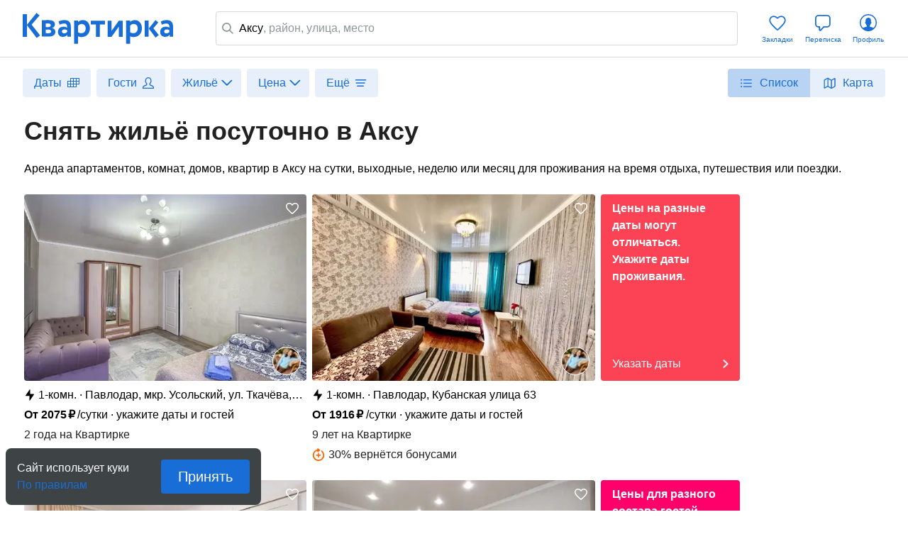

--- FILE ---
content_type: text/html; charset=utf-8
request_url: https://kvartirka.com/location/aksu-949/
body_size: 42611
content:
<!DOCTYPE html><html><head><meta charSet="utf-8"/><meta name="viewport" content="width=device-width"/><title>Жильё посуточно в Аксу: снять недорого без посредников, забронировать проживание и остановиться на отдых в Аксу, Павлодарская область - Квартирка</title><meta property="og:type" content="website"/><meta property="og:title" content="Жильё посуточно в Аксу: снять недорого без посредников, забронировать проживание и остановиться на отдых в Аксу, Павлодарская область - Квартирка"/><meta property="og:description" content="Топ лучших вариантов жилья посуточно в Аксу: квартиры, дома, апартаменты для отдыха, туризма, поездок и путешествий. Реальные фото и отзывы, бронирование по выгодным ценам напрямую от хозяев. Поиск на карте, фильтры по цене и наличию удобств. Быстрое и безопасное бронирование проверенного жилья в Аксу (Павлодарская область, Казахстан)."/><meta property="og:url" content="https://kvartirka.com/location/aksu-949/"/><meta property="og:image" content="/s/modern/logo/kvartirka-logo-vk.png"/><meta name="description" lang="ru" content="Топ лучших вариантов жилья посуточно в Аксу: квартиры, дома, апартаменты для отдыха, туризма, поездок и путешествий. Реальные фото и отзывы, бронирование по выгодным ценам напрямую от хозяев. Поиск на карте, фильтры по цене и наличию удобств. Быстрое и безопасное бронирование проверенного жилья в Аксу (Павлодарская область, Казахстан)."/><meta name="yandex-tableau-widget" content="/s/modern/manifest/yandex-tableau-widget.png, color=#ffffff"/><meta name="yandex-verification" content="7a1417b82eed880a"/><meta name="google-site-verification" content="lXIZ9WjBcAgIMSFCrGl-gVlOrJIeNp7qkMtTAblMqQo"/><meta name="apple-itunes-app" content="app-id=733790235"/><meta name="google-play-app" content="app-id=ru.kvartirka.android_new"/><link type="image/x-icon" rel="shortcut icon" href="/favicon.ico"/><link type="image/png" rel="icon" sizes="16x16" href="/favicon-16x16.png"/><link type="image/png" rel="icon" sizes="32x32" href="/favicon-32x32.png"/><link type="image/png" rel="icon" sizes="48x48" href="/favicon-48x48.png"/><link type="image/png" rel="icon" sizes="64x64" href="/favicon-64x64.png"/><link type="image/png" rel="icon" sizes="128x128" href="/favicon-128x128.png"/><link type="image/png" rel="icon" sizes="256x256" href="/favicon-256x256.png"/><link type="image/svg+xml" rel="icon" href="/favicon.svg"/><link type="image/png" rel="apple-touch-icon-precomposed" href="/s/modern/apple-touch/common/apple-touch-icon-precomposed.png"/><link type="image/png" rel="apple-touch-icon-precomposed" sizes="72x72" href="/s/modern/apple-touch/common/apple-touch-icon-72x72-precomposed.png"/><link type="image/png" rel="apple-touch-icon-precomposed" sizes="114x114" href="/s/modern/apple-touch/common/apple-touch-icon-114x114-precomposed.png"/><link type="image/png" rel="apple-touch-icon-precomposed" sizes="120x120" href="/s/modern/apple-touch/common/apple-touch-icon-120x120-precomposed.png"/><link type="image/png" rel="apple-touch-icon-precomposed" sizes="144x144" href="/s/modern/apple-touch/common/apple-touch-icon-144x144-precomposed.png"/><link type="image/png" rel="apple-touch-icon-precomposed" sizes="152x152" href="/s/modern/apple-touch/common/apple-touch-icon-152x152-precomposed.png"/><link type="image/png" rel="apple-touch-icon-precomposed" sizes="192x192" href="/s/modern/apple-touch/common/apple-touch-icon-192x192-precomposed.png"/><link rel="manifest" href="/s/modern/manifest/manifest.json"/><script>window.dataLayer = {push: function (params) {}};window.ga=function(p1,p2,p3){};(function(m,e,t,r,i,k,a){m[i]=m[i]||function(){(m[i].a=m[i].a||[]).push(arguments)};m[i].l=1*new Date();for (var j = 0; j < document.scripts.length; j++) {if (document.scripts[j].src === r) { return; }}k=e.createElement(t),a=e.getElementsByTagName(t)[0],k.async=1,k.src=r,a.parentNode.insertBefore(k,a)})(window, document, "script", "https://mc.yandex.ru/metrika/tag.js", "ym");ym(17911543, "init", {clickmap:true,trackLinks:true,accurateTrackBounce:true,webvisor:true,ecommerce:"dataLayer"});</script><noscript><div><img src="https://mc.yandex.ru/watch/17911543" style="position:absolute;left:-9999px" alt=""/></div></noscript><script type="application/ld+json">{"@context":"https://schema.org","@type":"Product","name":"Снять жильё посуточно в Аксу","url":"https://kvartirka.com/location/aksu-949/","description":"Топ лучших вариантов жилья посуточно в Аксу: квартиры, дома, апартаменты для отдыха, туризма, поездок и путешествий. Реальные фото и отзывы, бронирование по выгодным ценам напрямую от хозяев. Поиск на карте, фильтры по цене и наличию удобств. Быстрое и безопасное бронирование проверенного жилья в Аксу (Павлодарская область, Казахстан).","offers":{"@type":"AggregateOffer","priceCurrency":"RUB","lowPrice":1127,"image":[{"@type":"ImageObject","contentUrl":"https://media.kvartirka.com/s3/thumbs/flat/0/433/433354/4945991_w468h312.webp","thumbnailUrl":"https://media.kvartirka.com/s3/thumbs/flat/0/433/433354/4945991_w468h312.webp"},{"@type":"ImageObject","contentUrl":"https://media.kvartirka.com/s3/thumbs/flat/0/212/212533/4208243_w468h312.webp","thumbnailUrl":"https://media.kvartirka.com/s3/thumbs/flat/0/212/212533/4208243_w468h312.webp"},{"@type":"ImageObject","contentUrl":"https://media.kvartirka.com/s3/thumbs/flat/0/467/467015/5653384_w468h312.webp","thumbnailUrl":"https://media.kvartirka.com/s3/thumbs/flat/0/467/467015/5653384_w468h312.webp"},{"@type":"ImageObject","contentUrl":"https://media.kvartirka.com/s3/thumbs/flat/0/310/310379/5653539_w468h312.webp","thumbnailUrl":"https://media.kvartirka.com/s3/thumbs/flat/0/310/310379/5653539_w468h312.webp"}]}}</script><script type="application/ld+json">{"@context":"https://schema.org","@type":"Hotel","name":"1-комнатная квартира в Павлодаре, Павлодар, мкр. Усольский, ул. Ткачёва, 17/1","priceRange":"от 2075 ₽/сутки","address":{"@type":"PostalAddress","name":"г. Павлодар, Павлодар, мкр. Усольский, ул. Ткачёва, 17/1","streetAddress":"Павлодар, мкр. Усольский, ул. Ткачёва, 17/1","addressLocality":"Павлодар, мкр. Усольский, ул. Ткачёва, 17/1","addressRegion":"Павлодарская область","addressCountry":"Казахстан"},"photo":{"@type":"ImageObject","contentUrl":"https://media.kvartirka.com/s3/thumbs/flat/0/433/433354/4945991_w468h312.webp","thumbnailUrl":"https://media.kvartirka.com/s3/thumbs/flat/0/433/433354/4945991_w468h312.webp"},"image":{"@type":"ImageObject","contentUrl":"https://media.kvartirka.com/s3/thumbs/flat/0/433/433354/4945991_w468h312.webp","thumbnailUrl":"https://media.kvartirka.com/s3/thumbs/flat/0/433/433354/4945991_w468h312.webp"}}</script><script type="application/ld+json">{"@context":"https://schema.org","@type":"Hotel","name":"1-комнатная квартира в Павлодаре, Павлодар, Кубанская улица 63","priceRange":"от 1916 ₽/сутки","address":{"@type":"PostalAddress","name":"г. Павлодар, Павлодар, Кубанская улица 63","streetAddress":"Павлодар, Кубанская улица 63","addressLocality":"Павлодар, Кубанская улица 63","addressRegion":"Павлодарская область","addressCountry":"Казахстан"},"photo":{"@type":"ImageObject","contentUrl":"https://media.kvartirka.com/s3/thumbs/flat/0/212/212533/4208243_w468h312.webp","thumbnailUrl":"https://media.kvartirka.com/s3/thumbs/flat/0/212/212533/4208243_w468h312.webp"},"image":{"@type":"ImageObject","contentUrl":"https://media.kvartirka.com/s3/thumbs/flat/0/212/212533/4208243_w468h312.webp","thumbnailUrl":"https://media.kvartirka.com/s3/thumbs/flat/0/212/212533/4208243_w468h312.webp"}}</script><script type="application/ld+json">{"@context":"https://schema.org","@type":"Hotel","name":"1-комнатная квартира в Павлодаре, Павлодар, ул. Академика Сатпаева, 348","priceRange":"от 2075 ₽/сутки","address":{"@type":"PostalAddress","name":"г. Павлодар, Павлодар, ул. Академика Сатпаева, 348","streetAddress":"Павлодар, ул. Академика Сатпаева, 348","addressLocality":"Павлодар, ул. Академика Сатпаева, 348","addressRegion":"Павлодарская область","addressCountry":"Казахстан"},"photo":{"@type":"ImageObject","contentUrl":"https://media.kvartirka.com/s3/thumbs/flat/0/467/467015/5653384_w468h312.webp","thumbnailUrl":"https://media.kvartirka.com/s3/thumbs/flat/0/467/467015/5653384_w468h312.webp"},"image":{"@type":"ImageObject","contentUrl":"https://media.kvartirka.com/s3/thumbs/flat/0/467/467015/5653384_w468h312.webp","thumbnailUrl":"https://media.kvartirka.com/s3/thumbs/flat/0/467/467015/5653384_w468h312.webp"}}</script><script type="application/ld+json">{"@context":"https://schema.org","@type":"Hotel","name":"1-комнатная квартира в Павлодаре, Павлодар, улица Катаева, 46","priceRange":"от 2395 ₽/сутки","address":{"@type":"PostalAddress","name":"г. Павлодар, Павлодар, улица Катаева, 46","streetAddress":"Павлодар, улица Катаева, 46","addressLocality":"Павлодар, улица Катаева, 46","addressRegion":"Павлодарская область","addressCountry":"Казахстан"},"photo":{"@type":"ImageObject","contentUrl":"https://media.kvartirka.com/s3/thumbs/flat/0/310/310379/5653539_w468h312.webp","thumbnailUrl":"https://media.kvartirka.com/s3/thumbs/flat/0/310/310379/5653539_w468h312.webp"},"image":{"@type":"ImageObject","contentUrl":"https://media.kvartirka.com/s3/thumbs/flat/0/310/310379/5653539_w468h312.webp","thumbnailUrl":"https://media.kvartirka.com/s3/thumbs/flat/0/310/310379/5653539_w468h312.webp"}}</script><script type="application/ld+json">{"@context":"https://schema.org","@type":"Hotel","name":"3-комнатная квартира в Павлодаре, Павлодар, ул. Максима Горького, 37","priceRange":"от 3672 ₽/сутки","address":{"@type":"PostalAddress","name":"г. Павлодар, Павлодар, ул. Максима Горького, 37","streetAddress":"Павлодар, ул. Максима Горького, 37","addressLocality":"Павлодар, ул. Максима Горького, 37","addressRegion":"Павлодарская область","addressCountry":"Казахстан"},"photo":{"@type":"ImageObject","contentUrl":"https://media.kvartirka.com/s3/thumbs/flat/0/433/433993/5653579_w468h312.webp","thumbnailUrl":"https://media.kvartirka.com/s3/thumbs/flat/0/433/433993/5653579_w468h312.webp"},"image":{"@type":"ImageObject","contentUrl":"https://media.kvartirka.com/s3/thumbs/flat/0/433/433993/5653579_w468h312.webp","thumbnailUrl":"https://media.kvartirka.com/s3/thumbs/flat/0/433/433993/5653579_w468h312.webp"}}</script><script type="application/ld+json">{"@context":"https://schema.org","@type":"Hotel","name":"4-комнатная квартира в Павлодаре, Павлодар, ул. Осипенко, 8/3","priceRange":"от 4311 ₽/сутки","address":{"@type":"PostalAddress","name":"г. Павлодар, Павлодар, ул. Осипенко, 8/3","streetAddress":"Павлодар, ул. Осипенко, 8/3","addressLocality":"Павлодар, ул. Осипенко, 8/3","addressRegion":"Павлодарская область","addressCountry":"Казахстан"},"photo":{"@type":"ImageObject","contentUrl":"https://media.kvartirka.com/s3/thumbs/flat/0/433/433995/4946210_w468h312.webp","thumbnailUrl":"https://media.kvartirka.com/s3/thumbs/flat/0/433/433995/4946210_w468h312.webp"},"image":{"@type":"ImageObject","contentUrl":"https://media.kvartirka.com/s3/thumbs/flat/0/433/433995/4946210_w468h312.webp","thumbnailUrl":"https://media.kvartirka.com/s3/thumbs/flat/0/433/433995/4946210_w468h312.webp"}}</script><script type="application/ld+json">{"@context":"https://schema.org","@type":"Hotel","name":"3-комнатная квартира в Павлодаре, Павлодар, проспект Нурсултана Назарбаева, 32","priceRange":"от 3513 ₽/сутки","address":{"@type":"PostalAddress","name":"г. Павлодар, Павлодар, проспект Нурсултана Назарбаева, 32","streetAddress":"Павлодар, проспект Нурсултана Назарбаева, 32","addressLocality":"Павлодар, проспект Нурсултана Назарбаева, 32","addressRegion":"Павлодарская область","addressCountry":"Казахстан"},"photo":{"@type":"ImageObject","contentUrl":"https://media.kvartirka.com/s3/thumbs/flat/0/310/310458/4945706_w468h312.webp","thumbnailUrl":"https://media.kvartirka.com/s3/thumbs/flat/0/310/310458/4945706_w468h312.webp"},"image":{"@type":"ImageObject","contentUrl":"https://media.kvartirka.com/s3/thumbs/flat/0/310/310458/4945706_w468h312.webp","thumbnailUrl":"https://media.kvartirka.com/s3/thumbs/flat/0/310/310458/4945706_w468h312.webp"}}</script><script type="application/ld+json">{"@context":"https://schema.org","@type":"Hotel","name":"2-комнатная квартира в Павлодаре, Павлодар, улица Михаила Исиналиева, 1","priceRange":"от 2714 ₽/сутки","address":{"@type":"PostalAddress","name":"г. Павлодар, Павлодар, улица Михаила Исиналиева, 1","streetAddress":"Павлодар, улица Михаила Исиналиева, 1","addressLocality":"Павлодар, улица Михаила Исиналиева, 1","addressRegion":"Павлодарская область","addressCountry":"Казахстан"},"photo":{"@type":"ImageObject","contentUrl":"https://media.kvartirka.com/s3/thumbs/flat/0/310/310371/5653623_w468h312.webp","thumbnailUrl":"https://media.kvartirka.com/s3/thumbs/flat/0/310/310371/5653623_w468h312.webp"},"image":{"@type":"ImageObject","contentUrl":"https://media.kvartirka.com/s3/thumbs/flat/0/310/310371/5653623_w468h312.webp","thumbnailUrl":"https://media.kvartirka.com/s3/thumbs/flat/0/310/310371/5653623_w468h312.webp"}}</script><script type="application/ld+json">{"@context":"https://schema.org","@type":"Hotel","name":"2-комнатная квартира в Павлодаре, Павлодар, ул. Байзакова, 131/1","priceRange":"от 4134 ₽/сутки","address":{"@type":"PostalAddress","name":"г. Павлодар, Павлодар, ул. Байзакова, 131/1","streetAddress":"Павлодар, ул. Байзакова, 131/1","addressLocality":"Павлодар, ул. Байзакова, 131/1","addressRegion":"Павлодарская область","addressCountry":"Казахстан"},"photo":{"@type":"ImageObject","contentUrl":"https://media.kvartirka.com/s3/thumbs/flat/0/437/437352/5011881_w468h312.webp","thumbnailUrl":"https://media.kvartirka.com/s3/thumbs/flat/0/437/437352/5011881_w468h312.webp"},"image":{"@type":"ImageObject","contentUrl":"https://media.kvartirka.com/s3/thumbs/flat/0/437/437352/5011881_w468h312.webp","thumbnailUrl":"https://media.kvartirka.com/s3/thumbs/flat/0/437/437352/5011881_w468h312.webp"}}</script><script type="application/ld+json">{"@context":"https://schema.org","@type":"Hotel","name":"2-комнатная квартира в Павлодаре, Павлодар, ул. Байзакова, 133","priceRange":"от 3193 ₽/сутки","address":{"@type":"PostalAddress","name":"г. Павлодар, Павлодар, ул. Байзакова, 133","streetAddress":"Павлодар, ул. Байзакова, 133","addressLocality":"Павлодар, ул. Байзакова, 133","addressRegion":"Павлодарская область","addressCountry":"Казахстан"},"photo":{"@type":"ImageObject","contentUrl":"https://media.kvartirka.com/s3/thumbs/flat/0/467/467016/5653442_w468h312.webp","thumbnailUrl":"https://media.kvartirka.com/s3/thumbs/flat/0/467/467016/5653442_w468h312.webp"},"image":{"@type":"ImageObject","contentUrl":"https://media.kvartirka.com/s3/thumbs/flat/0/467/467016/5653442_w468h312.webp","thumbnailUrl":"https://media.kvartirka.com/s3/thumbs/flat/0/467/467016/5653442_w468h312.webp"}}</script><script type="application/ld+json">{"@context":"https://schema.org","@type":"Hotel","name":"2-комнатная квартира в Павлодаре, Павлодар, ул. Катаева, 20","priceRange":"от 2483 ₽/сутки","address":{"@type":"PostalAddress","name":"г. Павлодар, Павлодар, ул. Катаева, 20","streetAddress":"Павлодар, ул. Катаева, 20","addressLocality":"Павлодар, ул. Катаева, 20","addressRegion":"Павлодарская область","addressCountry":"Казахстан"},"photo":{"@type":"ImageObject","contentUrl":"https://media.kvartirka.com/s3/thumbs/flat/0/415/415345/4601376_w468h312.webp","thumbnailUrl":"https://media.kvartirka.com/s3/thumbs/flat/0/415/415345/4601376_w468h312.webp"},"image":{"@type":"ImageObject","contentUrl":"https://media.kvartirka.com/s3/thumbs/flat/0/415/415345/4601376_w468h312.webp","thumbnailUrl":"https://media.kvartirka.com/s3/thumbs/flat/0/415/415345/4601376_w468h312.webp"}}</script><script type="application/ld+json">{"@context":"https://schema.org","@type":"Hotel","name":"2-комнатная квартира в Павлодаре, Павлодар, ул. Академика Сатпаева, 59","priceRange":"от 2554 ₽/сутки","address":{"@type":"PostalAddress","name":"г. Павлодар, Павлодар, ул. Академика Сатпаева, 59","streetAddress":"Павлодар, ул. Академика Сатпаева, 59","addressLocality":"Павлодар, ул. Академика Сатпаева, 59","addressRegion":"Павлодарская область","addressCountry":"Казахстан"},"photo":{"@type":"ImageObject","contentUrl":"https://media.kvartirka.com/s3/thumbs/flat/0/433/433992/4946122_w468h312.webp","thumbnailUrl":"https://media.kvartirka.com/s3/thumbs/flat/0/433/433992/4946122_w468h312.webp"},"image":{"@type":"ImageObject","contentUrl":"https://media.kvartirka.com/s3/thumbs/flat/0/433/433992/4946122_w468h312.webp","thumbnailUrl":"https://media.kvartirka.com/s3/thumbs/flat/0/433/433992/4946122_w468h312.webp"}}</script><script type="application/ld+json">{"@context":"https://schema.org","@type":"Hotel","name":"2-комнатная квартира в Павлодаре, Павлодар, ул. Естая, 83/1","priceRange":"от 3193 ₽/сутки","address":{"@type":"PostalAddress","name":"г. Павлодар, Павлодар, ул. Естая, 83/1","streetAddress":"Павлодар, ул. Естая, 83/1","addressLocality":"Павлодар, ул. Естая, 83/1","addressRegion":"Павлодарская область","addressCountry":"Казахстан"},"photo":{"@type":"ImageObject","contentUrl":"https://media.kvartirka.com/s3/thumbs/flat/0/415/415344/4601331_w468h312.webp","thumbnailUrl":"https://media.kvartirka.com/s3/thumbs/flat/0/415/415344/4601331_w468h312.webp"},"image":{"@type":"ImageObject","contentUrl":"https://media.kvartirka.com/s3/thumbs/flat/0/415/415344/4601331_w468h312.webp","thumbnailUrl":"https://media.kvartirka.com/s3/thumbs/flat/0/415/415344/4601331_w468h312.webp"}}</script><script type="application/ld+json">{"@context":"https://schema.org","@type":"Hotel","name":"2-комнатная квартира в Павлодаре, Павлодар, ул. Естая, 89","priceRange":"от 2483 ₽/сутки","address":{"@type":"PostalAddress","name":"г. Павлодар, Павлодар, ул. Естая, 89","streetAddress":"Павлодар, ул. Естая, 89","addressLocality":"Павлодар, ул. Естая, 89","addressRegion":"Павлодарская область","addressCountry":"Казахстан"},"photo":{"@type":"ImageObject","contentUrl":"https://media.kvartirka.com/s3/thumbs/flat/0/415/415341/4601285_w468h312.webp","thumbnailUrl":"https://media.kvartirka.com/s3/thumbs/flat/0/415/415341/4601285_w468h312.webp"},"image":{"@type":"ImageObject","contentUrl":"https://media.kvartirka.com/s3/thumbs/flat/0/415/415341/4601285_w468h312.webp","thumbnailUrl":"https://media.kvartirka.com/s3/thumbs/flat/0/415/415341/4601285_w468h312.webp"}}</script><script type="application/ld+json">{"@context":"https://schema.org","@type":"Hotel","name":"2-комнатная квартира в Павлодаре, Павлодар, ул. Естая, 89","priceRange":"от 2661 ₽/сутки","address":{"@type":"PostalAddress","name":"г. Павлодар, Павлодар, ул. Естая, 89","streetAddress":"Павлодар, ул. Естая, 89","addressLocality":"Павлодар, ул. Естая, 89","addressRegion":"Павлодарская область","addressCountry":"Казахстан"},"photo":{"@type":"ImageObject","contentUrl":"https://media.kvartirka.com/s3/thumbs/flat/0/415/415340/4601276_w468h312.webp","thumbnailUrl":"https://media.kvartirka.com/s3/thumbs/flat/0/415/415340/4601276_w468h312.webp"},"image":{"@type":"ImageObject","contentUrl":"https://media.kvartirka.com/s3/thumbs/flat/0/415/415340/4601276_w468h312.webp","thumbnailUrl":"https://media.kvartirka.com/s3/thumbs/flat/0/415/415340/4601276_w468h312.webp"}}</script><script type="application/ld+json">{"@context":"https://schema.org","@type":"Hotel","name":"1-комнатная квартира в Павлодаре, Павлодар, ул. Естая, 89","priceRange":"от 1774 ₽/сутки","address":{"@type":"PostalAddress","name":"г. Павлодар, Павлодар, ул. Естая, 89","streetAddress":"Павлодар, ул. Естая, 89","addressLocality":"Павлодар, ул. Естая, 89","addressRegion":"Павлодарская область","addressCountry":"Казахстан"},"photo":{"@type":"ImageObject","contentUrl":"https://media.kvartirka.com/s3/thumbs/flat/0/415/415342/4601317_w468h312.webp","thumbnailUrl":"https://media.kvartirka.com/s3/thumbs/flat/0/415/415342/4601317_w468h312.webp"},"image":{"@type":"ImageObject","contentUrl":"https://media.kvartirka.com/s3/thumbs/flat/0/415/415342/4601317_w468h312.webp","thumbnailUrl":"https://media.kvartirka.com/s3/thumbs/flat/0/415/415342/4601317_w468h312.webp"}}</script><script type="application/ld+json">{"@context":"https://schema.org","@type":"Hotel","name":"2-комнатная квартира в Павлодаре, Павлодар, улица Камзина, 41/3","priceRange":"от 2874 ₽/сутки","address":{"@type":"PostalAddress","name":"г. Павлодар, Павлодар, улица Камзина, 41/3","streetAddress":"Павлодар, улица Камзина, 41/3","addressLocality":"Павлодар, улица Камзина, 41/3","addressRegion":"Павлодарская область","addressCountry":"Казахстан"},"photo":{"@type":"ImageObject","contentUrl":"https://media.kvartirka.com/s3/thumbs/flat/0/310/310377/5653507_w468h312.webp","thumbnailUrl":"https://media.kvartirka.com/s3/thumbs/flat/0/310/310377/5653507_w468h312.webp"},"image":{"@type":"ImageObject","contentUrl":"https://media.kvartirka.com/s3/thumbs/flat/0/310/310377/5653507_w468h312.webp","thumbnailUrl":"https://media.kvartirka.com/s3/thumbs/flat/0/310/310377/5653507_w468h312.webp"}}</script><script type="application/ld+json">{"@context":"https://schema.org","@type":"Hotel","name":"2-комнатная квартира в Павлодаре, Павлодар, улица Камзина, 41/3","priceRange":"от 2874 ₽/сутки","address":{"@type":"PostalAddress","name":"г. Павлодар, Павлодар, улица Камзина, 41/3","streetAddress":"Павлодар, улица Камзина, 41/3","addressLocality":"Павлодар, улица Камзина, 41/3","addressRegion":"Павлодарская область","addressCountry":"Казахстан"},"photo":{"@type":"ImageObject","contentUrl":"https://media.kvartirka.com/s3/thumbs/flat/0/310/310378/5653321_w468h312.webp","thumbnailUrl":"https://media.kvartirka.com/s3/thumbs/flat/0/310/310378/5653321_w468h312.webp"},"image":{"@type":"ImageObject","contentUrl":"https://media.kvartirka.com/s3/thumbs/flat/0/310/310378/5653321_w468h312.webp","thumbnailUrl":"https://media.kvartirka.com/s3/thumbs/flat/0/310/310378/5653321_w468h312.webp"}}</script><script type="application/ld+json">{"@context":"https://schema.org","@type":"Hotel","name":"3-комнатная квартира в Павлодаре, Павлодар, улица Камзина, 41/1","priceRange":"от 3832 ₽/сутки","address":{"@type":"PostalAddress","name":"г. Павлодар, Павлодар, улица Камзина, 41/1","streetAddress":"Павлодар, улица Камзина, 41/1","addressLocality":"Павлодар, улица Камзина, 41/1","addressRegion":"Павлодарская область","addressCountry":"Казахстан"},"photo":{"@type":"ImageObject","contentUrl":"https://media.kvartirka.com/s3/thumbs/flat/0/310/310373/5653276_w468h312.webp","thumbnailUrl":"https://media.kvartirka.com/s3/thumbs/flat/0/310/310373/5653276_w468h312.webp"},"image":{"@type":"ImageObject","contentUrl":"https://media.kvartirka.com/s3/thumbs/flat/0/310/310373/5653276_w468h312.webp","thumbnailUrl":"https://media.kvartirka.com/s3/thumbs/flat/0/310/310373/5653276_w468h312.webp"}}</script><script type="application/ld+json">{"@context":"https://schema.org","@type":"Hotel","name":"1-комнатная квартира в Павлодаре, Павлодар, улица Камзина, 41/1","priceRange":"от 2395 ₽/сутки","address":{"@type":"PostalAddress","name":"г. Павлодар, Павлодар, улица Камзина, 41/1","streetAddress":"Павлодар, улица Камзина, 41/1","addressLocality":"Павлодар, улица Камзина, 41/1","addressRegion":"Павлодарская область","addressCountry":"Казахстан"},"photo":{"@type":"ImageObject","contentUrl":"https://media.kvartirka.com/s3/thumbs/flat/0/310/310375/5653303_w468h312.webp","thumbnailUrl":"https://media.kvartirka.com/s3/thumbs/flat/0/310/310375/5653303_w468h312.webp"},"image":{"@type":"ImageObject","contentUrl":"https://media.kvartirka.com/s3/thumbs/flat/0/310/310375/5653303_w468h312.webp","thumbnailUrl":"https://media.kvartirka.com/s3/thumbs/flat/0/310/310375/5653303_w468h312.webp"}}</script><script type="application/ld+json">{"@context":"https://schema.org","@type":"Hotel","name":"2-комнатная квартира в Павлодаре, Павлодар, улица Каирбаева, 104","priceRange":"от 2554 ₽/сутки","address":{"@type":"PostalAddress","name":"г. Павлодар, Павлодар, улица Каирбаева, 104","streetAddress":"Павлодар, улица Каирбаева, 104","addressLocality":"Павлодар, улица Каирбаева, 104","addressRegion":"Павлодарская область","addressCountry":"Казахстан"},"photo":{"@type":"ImageObject","contentUrl":"https://media.kvartirka.com/s3/thumbs/flat/0/310/310372/5653522_w468h312.webp","thumbnailUrl":"https://media.kvartirka.com/s3/thumbs/flat/0/310/310372/5653522_w468h312.webp"},"image":{"@type":"ImageObject","contentUrl":"https://media.kvartirka.com/s3/thumbs/flat/0/310/310372/5653522_w468h312.webp","thumbnailUrl":"https://media.kvartirka.com/s3/thumbs/flat/0/310/310372/5653522_w468h312.webp"}}</script><script type="application/ld+json">{"@context":"https://schema.org","@type":"Hotel","name":"1-комнатная квартира в Павлодаре, Павлодар, Лермонтова 60","priceRange":"от 1202 ₽/сутки","address":{"@type":"PostalAddress","name":"г. Павлодар, Павлодар, Лермонтова 60","streetAddress":"Павлодар, Лермонтова 60","addressLocality":"Павлодар, Лермонтова 60","addressRegion":"Павлодарская область","addressCountry":"Казахстан"},"photo":{"@type":"ImageObject","contentUrl":"https://media.kvartirka.com/s3/thumbs/flat/0/123/123450/581840_w468h312.webp","thumbnailUrl":"https://media.kvartirka.com/s3/thumbs/flat/0/123/123450/581840_w468h312.webp"},"image":{"@type":"ImageObject","contentUrl":"https://media.kvartirka.com/s3/thumbs/flat/0/123/123450/581840_w468h312.webp","thumbnailUrl":"https://media.kvartirka.com/s3/thumbs/flat/0/123/123450/581840_w468h312.webp"}}</script><script type="application/ld+json">{"@context":"https://schema.org","@type":"Hotel","name":"1-комнатная квартира в Павлодаре, Павлодар, Лермонтова 86","priceRange":"от 1127 ₽/сутки","address":{"@type":"PostalAddress","name":"г. Павлодар, Павлодар, Лермонтова 86","streetAddress":"Павлодар, Лермонтова 86","addressLocality":"Павлодар, Лермонтова 86","addressRegion":"Павлодарская область","addressCountry":"Казахстан"},"photo":{"@type":"ImageObject","contentUrl":"https://media.kvartirka.com/s3/thumbs/flat/0/123/123457/585594_w468h312.webp","thumbnailUrl":"https://media.kvartirka.com/s3/thumbs/flat/0/123/123457/585594_w468h312.webp"},"image":{"@type":"ImageObject","contentUrl":"https://media.kvartirka.com/s3/thumbs/flat/0/123/123457/585594_w468h312.webp","thumbnailUrl":"https://media.kvartirka.com/s3/thumbs/flat/0/123/123457/585594_w468h312.webp"}}</script><script type="application/ld+json">{"@context":"https://schema.org","@type":"Hotel","name":"1-комнатная квартира в Павлодаре, Павлодар, ул. Лермонтова, 62","priceRange":"от 2395 ₽/сутки","address":{"@type":"PostalAddress","name":"г. Павлодар, Павлодар, ул. Лермонтова, 62","streetAddress":"Павлодар, ул. Лермонтова, 62","addressLocality":"Павлодар, ул. Лермонтова, 62","addressRegion":"Павлодарская область","addressCountry":"Казахстан"},"photo":{"@type":"ImageObject","contentUrl":"https://media.kvartirka.com/s3/thumbs/flat/0/392/392036/5653355_w468h312.webp","thumbnailUrl":"https://media.kvartirka.com/s3/thumbs/flat/0/392/392036/5653355_w468h312.webp"},"image":{"@type":"ImageObject","contentUrl":"https://media.kvartirka.com/s3/thumbs/flat/0/392/392036/5653355_w468h312.webp","thumbnailUrl":"https://media.kvartirka.com/s3/thumbs/flat/0/392/392036/5653355_w468h312.webp"}}</script><script type="application/ld+json">{"@context":"https://schema.org","@type":"Hotel","name":"2-комнатная квартира в Павлодаре, Павлодар, ул. Астана, 7/2","priceRange":"от 2714 ₽/сутки","address":{"@type":"PostalAddress","name":"г. Павлодар, Павлодар, ул. Астана, 7/2","streetAddress":"Павлодар, ул. Астана, 7/2","addressLocality":"Павлодар, ул. Астана, 7/2","addressRegion":"Павлодарская область","addressCountry":"Казахстан"},"photo":{"@type":"ImageObject","contentUrl":"https://media.kvartirka.com/s3/thumbs/flat/0/467/467020/5653476_w468h312.webp","thumbnailUrl":"https://media.kvartirka.com/s3/thumbs/flat/0/467/467020/5653476_w468h312.webp"},"image":{"@type":"ImageObject","contentUrl":"https://media.kvartirka.com/s3/thumbs/flat/0/467/467020/5653476_w468h312.webp","thumbnailUrl":"https://media.kvartirka.com/s3/thumbs/flat/0/467/467020/5653476_w468h312.webp"}}</script><script type="application/ld+json">{"@context":"https://schema.org","@type":"Hotel","name":"1-комнатная квартира в Павлодаре, Павлодар, ул. Бухар жырау, 6","priceRange":"от 2395 ₽/сутки","address":{"@type":"PostalAddress","name":"г. Павлодар, Павлодар, ул. Бухар жырау, 6","streetAddress":"Павлодар, ул. Бухар жырау, 6","addressLocality":"Павлодар, ул. Бухар жырау, 6","addressRegion":"Павлодарская область","addressCountry":"Казахстан"},"photo":{"@type":"ImageObject","contentUrl":"https://media.kvartirka.com/s3/thumbs/flat/0/469/469607/5653657_w468h312.webp","thumbnailUrl":"https://media.kvartirka.com/s3/thumbs/flat/0/469/469607/5653657_w468h312.webp"},"image":{"@type":"ImageObject","contentUrl":"https://media.kvartirka.com/s3/thumbs/flat/0/469/469607/5653657_w468h312.webp","thumbnailUrl":"https://media.kvartirka.com/s3/thumbs/flat/0/469/469607/5653657_w468h312.webp"}}</script><script type="application/ld+json">{"@context":"https://schema.org","@type":"Hotel","name":"1-комнатная квартира в Павлодаре, Павлодар, ул. Академика Бектурова, 25","priceRange":"от 1804 ₽/сутки","address":{"@type":"PostalAddress","name":"г. Павлодар, Павлодар, ул. Академика Бектурова, 25","streetAddress":"Павлодар, ул. Академика Бектурова, 25","addressLocality":"Павлодар, ул. Академика Бектурова, 25","addressRegion":"Павлодарская область","addressCountry":"Казахстан"},"photo":{"@type":"ImageObject","contentUrl":"https://media.kvartirka.com/s3/thumbs/flat/0/457/457710/5416253_w468h312.webp","thumbnailUrl":"https://media.kvartirka.com/s3/thumbs/flat/0/457/457710/5416253_w468h312.webp"},"image":{"@type":"ImageObject","contentUrl":"https://media.kvartirka.com/s3/thumbs/flat/0/457/457710/5416253_w468h312.webp","thumbnailUrl":"https://media.kvartirka.com/s3/thumbs/flat/0/457/457710/5416253_w468h312.webp"}}</script><script type="application/ld+json">{"@context":"https://schema.org","@type":"Hotel","name":"3-комнатная квартира в Павлодаре, Павлодар, ул. Едыге Би, 61","priceRange":"от 2874 ₽/сутки","address":{"@type":"PostalAddress","name":"г. Павлодар, Павлодар, ул. Едыге Би, 61","streetAddress":"Павлодар, ул. Едыге Би, 61","addressLocality":"Павлодар, ул. Едыге Би, 61","addressRegion":"Павлодарская область","addressCountry":"Казахстан"},"photo":{"@type":"ImageObject","contentUrl":"https://media.kvartirka.com/s3/thumbs/flat/0/392/392491/4945633_w468h312.webp","thumbnailUrl":"https://media.kvartirka.com/s3/thumbs/flat/0/392/392491/4945633_w468h312.webp"},"image":{"@type":"ImageObject","contentUrl":"https://media.kvartirka.com/s3/thumbs/flat/0/392/392491/4945633_w468h312.webp","thumbnailUrl":"https://media.kvartirka.com/s3/thumbs/flat/0/392/392491/4945633_w468h312.webp"}}</script><script type="application/ld+json">{"@context":"https://schema.org","@type":"Hotel","name":"3-комнатная квартира в Павлодаре, Павлодар, ул. Сураганова, 20","priceRange":"от 3725 ₽/сутки","address":{"@type":"PostalAddress","name":"г. Павлодар, Павлодар, ул. Сураганова, 20","streetAddress":"Павлодар, ул. Сураганова, 20","addressLocality":"Павлодар, ул. Сураганова, 20","addressRegion":"Павлодарская область","addressCountry":"Казахстан"},"photo":{"@type":"ImageObject","contentUrl":"https://media.kvartirka.com/s3/thumbs/flat/0/392/392773/4945582_w468h312.webp","thumbnailUrl":"https://media.kvartirka.com/s3/thumbs/flat/0/392/392773/4945582_w468h312.webp"},"image":{"@type":"ImageObject","contentUrl":"https://media.kvartirka.com/s3/thumbs/flat/0/392/392773/4945582_w468h312.webp","thumbnailUrl":"https://media.kvartirka.com/s3/thumbs/flat/0/392/392773/4945582_w468h312.webp"}}</script><script type="application/ld+json">{"@context":"https://schema.org","@type":"Hotel","name":"4-комнатная квартира в Павлодаре, Павлодар, Бакинская улица, 5","priceRange":"от 4471 ₽/сутки","address":{"@type":"PostalAddress","name":"г. Павлодар, Павлодар, Бакинская улица, 5","streetAddress":"Павлодар, Бакинская улица, 5","addressLocality":"Павлодар, Бакинская улица, 5","addressRegion":"Павлодарская область","addressCountry":"Казахстан"},"photo":{"@type":"ImageObject","contentUrl":"https://media.kvartirka.com/s3/thumbs/flat/0/310/310365/4208262_w468h312.webp","thumbnailUrl":"https://media.kvartirka.com/s3/thumbs/flat/0/310/310365/4208262_w468h312.webp"},"image":{"@type":"ImageObject","contentUrl":"https://media.kvartirka.com/s3/thumbs/flat/0/310/310365/4208262_w468h312.webp","thumbnailUrl":"https://media.kvartirka.com/s3/thumbs/flat/0/310/310365/4208262_w468h312.webp"}}</script><script type="application/ld+json">{"@context":"https://schema.org","@type":"BreadcrumbList","itemListElement":[{"@type":"ListItem","position":1,"name":"Казахстан","item":"https://kvartirka.com/location/kazakhstan-13278/"},{"@type":"ListItem","position":2,"name":"Павлодарская область","item":"https://kvartirka.com/location/pavlodarskaya-oblast-13294/"},{"@type":"ListItem","position":3,"name":"Аксу"}]}</script><meta name="next-head-count" content="64"/><link rel="preload" href="/_next/static/css/b34be278c0b3581e.css" as="style"/><link rel="stylesheet" href="/_next/static/css/b34be278c0b3581e.css" data-n-g=""/><link rel="preload" href="/_next/static/css/556758eec0953f11.css" as="style"/><link rel="stylesheet" href="/_next/static/css/556758eec0953f11.css" data-n-p=""/><link rel="preload" href="/_next/static/css/ee8459c669c975e9.css" as="style"/><link rel="stylesheet" href="/_next/static/css/ee8459c669c975e9.css" data-n-p=""/><link rel="preload" href="/_next/static/css/70cdbf005f1310aa.css" as="style"/><link rel="stylesheet" href="/_next/static/css/70cdbf005f1310aa.css" data-n-p=""/><link rel="preload" href="/_next/static/css/29059b19abbc8040.css" as="style"/><link rel="stylesheet" href="/_next/static/css/29059b19abbc8040.css" data-n-p=""/><noscript data-n-css=""></noscript><script defer="" nomodule="" src="/_next/static/chunks/polyfills-c67a75d1b6f99dc8.js"></script><script src="/_next/static/chunks/webpack-db7efaef58d97b17.js" defer=""></script><script src="/_next/static/chunks/framework-635f4251d9a94b4c.js" defer=""></script><script src="/_next/static/chunks/main-b50d86c5e5cbe73a.js" defer=""></script><script src="/_next/static/chunks/pages/_app-07e34b0d7e1fe7ac.js" defer=""></script><script src="/_next/static/chunks/4493-c4322927b4397414.js" defer=""></script><script src="/_next/static/chunks/7361-0d1159ac749c775a.js" defer=""></script><script src="/_next/static/chunks/3512-50aa113fa6e77886.js" defer=""></script><script src="/_next/static/chunks/6844-657f2f93860c75d2.js" defer=""></script><script src="/_next/static/chunks/1517-8f4132c6044235d2.js" defer=""></script><script src="/_next/static/chunks/3082-3db1efd4b3d228fc.js" defer=""></script><script src="/_next/static/chunks/5846-8239abc50a95626b.js" defer=""></script><script src="/_next/static/chunks/7157-9cf5047aa3a01eef.js" defer=""></script><script src="/_next/static/chunks/4136-2fab4cfa91e536d7.js" defer=""></script><script src="/_next/static/chunks/5125-f364f4f8d43b13ca.js" defer=""></script><script src="/_next/static/chunks/932-f26aa7043b92df0b.js" defer=""></script><script src="/_next/static/chunks/88-12d4636c49eda6c0.js" defer=""></script><script src="/_next/static/chunks/pages/%5B...search%5D-d1508c6ab80209bd.js" defer=""></script><script src="/_next/static/qPXFdngthboY2oQBDkZMx/_buildManifest.js" defer=""></script><script src="/_next/static/qPXFdngthboY2oQBDkZMx/_ssgManifest.js" defer=""></script></head><body><div id="__next"><div class="layout_root__Jg_yR"><header class="filters-header_root__0VGYs layout_header__ifbB0" id="fixed-header"><div class="filters-header_wrapper__P5kCM"><div class="filters-header_left__zmzFZ"><span><a href="/" class="link_root__vSSL3 logo_root__rz_hG logo_blue__AznWI undefined" target="_self" rel="">Квартирка</a></span></div><div class="filters-header_content__lNJ7L"><div class="search-bar_root__48_mg filters-header_searchBar__oFpY3"><div class="search-bar_wrapper__6zLip"><svg width="16" height="16" fill="none" xmlns="http://www.w3.org/2000/svg" class="search-bar_icon__btGyV"><path fill-rule="evenodd" clip-rule="evenodd" d="M6.676 12.772C2.966 12.772 0 10.014 0 6.676 0 2.86 2.86 0 6.676 0c3.338 0 6.096 2.966 6.096 6.676 0 1.32-.476 2.579-1.26 3.605L16 14.768 14.768 16l-4.487-4.488c-1.026.784-2.284 1.26-3.605 1.26Zm4.354-6.096c0 2.275-2.08 4.354-4.354 4.354-2.775 0-4.934-2.007-4.934-4.354 0-2.855 2.079-4.934 4.934-4.934 2.347 0 4.354 2.159 4.354 4.934Z" fill="#919699"></path></svg><div class="placeholder_root__onaB9"><span class="placeholder_placeName__5_xVp">Аксу</span><span>, <!-- -->район<!-- -->, улица, место</span></div></div><div class="content_root__6jMMH"><div><div class="map-button_root__vPGAL filters-header_mobileMapButton__PW_z_"><div class="map-button_button__P7noo map-button_list__FqKE7 map-button_active__dwWap"><svg width="20" height="24" fill="none" xmlns="http://www.w3.org/2000/svg" class="map-button_icon__wZfSW"><g clip-path="url(#list_svg__a)"><path d="M2.11 8.625a.98.98 0 1 0 0-1.96.98.98 0 1 0 0 1.96Zm3.453-.352h10.671a.624.624 0 0 0 .633-.625.625.625 0 0 0-.633-.632H5.562a.62.62 0 0 0-.632.632c0 .352.273.625.633.625Zm-3.454 5.079a.98.98 0 0 0 .985-.985.98.98 0 0 0-.985-.984.98.98 0 0 0-.984.984.98.98 0 0 0 .984.985ZM5.563 13h10.671a.63.63 0 0 0 .633-.633.624.624 0 0 0-.633-.625H5.562a.619.619 0 0 0-.632.625c0 .352.273.633.633.633Zm-3.454 5.078a.985.985 0 1 0-.001-1.97.985.985 0 0 0 .001 1.97Zm3.454-.36h10.671a.624.624 0 0 0 .633-.624.625.625 0 0 0-.633-.633H5.562a.62.62 0 0 0-.632.633c0 .351.273.625.633.625Z" fill="#186DD6"></path></g><defs><clipPath id="list_svg__a"><path fill="#fff" d="M0 0h20v24H0z"></path></clipPath></defs></svg><span>Список</span></div><div class="map-button_button__P7noo map-button_map__8w3lU"><svg width="20" height="24" fill="none" xmlns="http://www.w3.org/2000/svg" class="map-button_icon__wZfSW"><g clip-path="url(#map_svg__a)"><path d="M2.258 19.766c.195 0 .398-.07.648-.211l3.977-2.14 4.32 2.42c.281.157.586.235.875.235.274 0 .547-.07.781-.203l4.086-2.32c.47-.258.68-.633.68-1.156V5.867c0-.578-.32-.898-.883-.898-.195 0-.398.062-.656.203l-4.14 2.305-4.243-2.602a1.58 1.58 0 0 0-.789-.219c-.281 0-.562.078-.805.219L2.047 7.188c-.461.265-.672.64-.672 1.164v10.507c0 .578.32.907.883.907Zm4.117-3.594-3.523 1.937c-.04.016-.079.04-.118.04-.062 0-.101-.047-.101-.126V8.656c0-.187.07-.32.258-.43l3.203-1.874c.101-.055.187-.102.281-.157v9.977Zm1.258.125V6.359c.078.047.172.094.25.141l3.484 2.125v9.766c-.11-.063-.226-.118-.344-.18l-3.39-1.914Zm4.992 2.234V8.547l3.523-1.922a.233.233 0 0 1 .11-.04c.07 0 .11.048.11.126v9.367c0 .195-.079.328-.259.438l-3.132 1.82c-.118.07-.235.14-.352.195Z" fill="#186DD6"></path></g><defs><clipPath id="map_svg__a"><path fill="#fff" d="M0 0h20v24H0z"></path></clipPath></defs></svg><span>Карта</span></div></div></div></div></div></div><div class="filters-header_right__Rjx_g"><ul class="actions_root__BLQ8b"><li class="action-item_root__uZUhi" title="Закладки"><a class="link_root__vSSL3 action-item_link__Zaw_a undefined" href="/starred/"><div class="action-item_icon__jJ8H5"><svg viewBox="0 0 33 32" fill="none" xmlns="http://www.w3.org/2000/svg"><path fill-rule="evenodd" clip-rule="evenodd" d="M15.033 9.46c-.989-1.05-2.445-1.71-3.933-1.71-2.747 0-4.85 2.1-4.85 4.79 0 1.327.887 3.152 2.764 5.452 1.813 2.223 4.285 4.58 6.904 6.945l.582.502.582-.502c2.619-2.365 5.091-4.722 6.904-6.945 1.877-2.3 2.764-4.126 2.764-5.453 0-2.69-2.103-4.789-4.85-4.789-1.488 0-2.944.66-3.933 1.71l-1.273-1.2C18 6.872 19.912 6 21.9 6c3.696 0 6.6 2.865 6.6 6.54 0 3.96-5 8.96-10.26 13.709l-.597.515a1.75 1.75 0 0 1-2.286 0l-.597-.515C9.5 21.5 4.5 16.5 4.5 12.539 4.5 8.866 7.404 6 11.1 6c1.988 0 3.899.873 5.207 2.26.104.11.282.11.387 0l1.273 1.2a2.017 2.017 0 0 1-2.934 0Z" fill="#186DD6"></path></svg></div><span class="action-item_text__n8LNa text_s9__QVE0v text_blue__tUasE text_d10__XIR9E">Закладки</span></a></li><li class="action-item_root__uZUhi" title="Переписка"><a href="/user/chat/" class="link_root__vSSL3 action-item_link__Zaw_a undefined" target="_self" rel=""><div class="action-item_icon__jJ8H5"><svg viewBox="0 0 32 32" fill="none" xmlns="http://www.w3.org/2000/svg"><path fill-rule="evenodd" clip-rule="evenodd" d="M11.55 27.671a1.9 1.9 0 0 0 2.09-.486v-.002l4.042-4.403H21.9a4.9 4.9 0 0 0 4.9-4.9V9.9A4.9 4.9 0 0 0 21.9 5h-12A4.9 4.9 0 0 0 5 9.9v7.98a4.9 4.9 0 0 0 4.9 4.9h.44v3.12a1.9 1.9 0 0 0 1.21 1.771Zm5.736-6.691a.9.9 0 0 0-.663.29l.001.001-4.31 4.696a.1.1 0 0 1-.174-.068V21.88a.9.9 0 0 0-.9-.9H9.9a3.1 3.1 0 0 1-3.1-3.1V9.9a3.1 3.1 0 0 1 3.1-3.1h12A3.1 3.1 0 0 1 25 9.9v7.98a3.1 3.1 0 0 1-3.1 3.1h-4.614Z" fill="#186DD6"></path></svg></div><span class="action-item_text__n8LNa text_s9__QVE0v text_blue__tUasE text_d10__XIR9E">Переписка</span></a></li><li class="action-item_root__uZUhi" title="Профиль"><a href="/account/auth/" class="link_root__vSSL3 action-item_link__Zaw_a undefined" target="_self" rel=""><div class="action-item_icon__jJ8H5"><svg viewBox="0 0 32 32" fill="none" xmlns="http://www.w3.org/2000/svg"><path fill-rule="evenodd" clip-rule="evenodd" d="M16 26.5c5.799 0 10.5-4.701 10.5-10.5S21.799 5.5 16 5.5 5.5 10.201 5.5 16 10.201 26.5 16 26.5Zm0 1.5C9.373 28 4 22.628 4 16 4 9.373 9.373 4 16 4c6.628 0 12 5.373 12 12 0 6.628-5.372 12-12 12Z" fill="#186DD6"></path><path fill-rule="evenodd" clip-rule="evenodd" d="M15.705 27.683a.818.818 0 0 1-.233-.034 10.508 10.508 0 0 1-7.196-3.716l-.122-.14a10.614 10.614 0 0 1-.13-.162c.534-.398 2.549-1.271 4.668-1.643l.985-.212s.16-.181.28-.862c0-.279.003-.56.008-.844l-.032-.08c-.085-.117-.68-.543-.841-1.031-.146-.459-.28-.921-.4-1.387a.449.449 0 0 1-.102.012c-.183 0-.444-.166-.591-.378a.35.35 0 0 1-.035-.066c-.01-.021-.712-1.318-.24-2.091.084-.136.426-.249.582-.288-.01-.063-.081-.331-.09-.403-.214-1.79-.053-2.875.475-3.47.196-.22.728-1.07 1.439-1.284.835-.25 1.45-.763 2.314-.763.863 0 .76.386 1.453.633.693.246 1.24 1.194 1.435 1.413.53.596.69 1.68.476 3.47-.009.073-.08.34-.09.404.156.04.498.152.582.288.472.773-.23 2.07-.24 2.091a.35.35 0 0 1-.034.066c-.148.212-.41.378-.592.378a.445.445 0 0 1-.101-.012c-.12.466-.254.928-.4 1.387-.162.488-.757.913-.842 1.03l-.108.277c.108 1.22.365 1.51.365 1.51l.985.212c2.118.372 4.133 1.245 4.667 1.643a7.983 7.983 0 0 1-.13.162l-.122.14a10.507 10.507 0 0 1-7.198 3.716.772.772 0 0 1-.23.034c-.103 0-.206-.002-.308-.004a12.62 12.62 0 0 1-.308.004Z" fill="#186DD6"></path></svg></div><span class="action-item_text__n8LNa text_s9__QVE0v text_blue__tUasE text_d10__XIR9E">Профиль</span></a></li></ul></div></div><div class="filters-header_filtersContainer__TTkA0"><div class="filters-header_filtersWrapper__TpJ2K"><div class="search-filters_root__tvWfV"><div class="controls_wrapper__j2skr"><button class="dropdown-button_dropdownButton__54w3C controls_btn__6HKL8 dropdown-button_md__pTGYU"><span class="dropdown-button_text__z_ZYl text_s16__zVw5t text_blue__tUasE text_d16__cBNeK">Даты</span><div class="dropdown-button_dropdownIcon__kRu16"><svg width="17" height="32" fill="none" xmlns="http://www.w3.org/2000/svg"><path fill-rule="evenodd" clip-rule="evenodd" d="M9 9h8v9h-4v4H0v-9h4V9h5Zm7 8v-3h-3v3h3Zm0-4v-3h-3v3h3Zm-7-3h3v3H9v-3Zm0 4h3v3H9v-3Zm0 4h3v3H9v-3Zm-1-8H5v3h3v-3Zm0 4H5v3h3v-3Zm0 4H5v3h3v-3Zm-7-4h3v3H1v-3Zm0 4h3v3H1v-3Z" fill="#186DD6"></path></svg></div></button></div><div class="search-filters_desktopButtons__0L5Hk"><div class="controls_wrapper__j2skr"><button class="dropdown-button_dropdownButton__54w3C dropdown-button_md__pTGYU"><span class="dropdown-button_text__z_ZYl text_s16__zVw5t text_blue__tUasE text_d16__cBNeK">Гости</span><div class="dropdown-button_dropdownIcon__kRu16"><svg width="16" height="16" fill="none" xmlns="http://www.w3.org/2000/svg"><path fill-rule="evenodd" clip-rule="evenodd" d="M8.078 0c-2.733 0-4.53 1.993-4.53 5.32 0 1.41.668 2.897 1.68 3.946v.655c0 .18-.272.38-1.495.853l-.267.103C1.092 11.797 0 12.663 0 14.667V16h16v-1.333c0-2.004-1.092-2.87-3.466-3.79l-.267-.103c-1.223-.472-1.496-.673-1.496-.853v-.605c1.076-1.077 1.837-2.62 1.837-3.996 0-3.346-1.789-5.32-4.53-5.32ZM9.46 8.735V9.95c0 1.21 1.217 1.678 2.485 2.167 1.381.533 2.824 1.089 2.824 2.651H1.231c0-1.562 1.443-2.118 2.824-2.65 1.268-.49 2.485-.959 2.485-2.168V8.694C5.585 7.92 4.834 6.556 4.834 5.28c0-2.884 1.453-4.048 3.246-4.048 1.792 0 3.245 1.137 3.245 4.048 0 1.22-.872 2.664-1.865 3.456Z" fill="#186DD6"></path></svg></div></button><div class="dropdown_root__MF_MS controls_dropdown__3iRas controls_dropdownGuests__6f9tK"></div></div><div class="controls_wrapper__j2skr"><button class="dropdown-button_dropdownButton__54w3C controls_btn__6HKL8 dropdown-button_md__pTGYU"><span class="dropdown-button_text__z_ZYl text_s16__zVw5t text_blue__tUasE text_d16__cBNeK">Жильё</span><div class="dropdown-button_dropdownArrow___DQV7"><svg width="9" height="16" fill="none" xmlns="http://www.w3.org/2000/svg"><path d="M.25 1.5A.884.884 0 0 1 1.518.267l6.457 6.65a1 1 0 0 1 0 1.394l-6.457 6.65A.884.884 0 1 1 .25 13.731l5.262-5.42a1 1 0 0 0 0-1.392L.25 1.499Z" fill="#186DD6"></path></svg></div></button><div class="dropdown_root__MF_MS controls_dropdown__3iRas"></div></div><div class="controls_wrapper__j2skr"><button class="dropdown-button_dropdownButton__54w3C dropdown-button_md__pTGYU"><span class="dropdown-button_text__z_ZYl text_s16__zVw5t text_blue__tUasE text_d16__cBNeK">Цена</span><div class="dropdown-button_dropdownArrow___DQV7"><svg width="9" height="16" fill="none" xmlns="http://www.w3.org/2000/svg"><path d="M.25 1.5A.884.884 0 0 1 1.518.267l6.457 6.65a1 1 0 0 1 0 1.394l-6.457 6.65A.884.884 0 1 1 .25 13.731l5.262-5.42a1 1 0 0 0 0-1.392L.25 1.499Z" fill="#186DD6"></path></svg></div></button><div class="dropdown_root__MF_MS controls_dropdown__3iRas"></div></div><div class="controls_wrapper__j2skr"><button class="dropdown-button_dropdownButton__54w3C controls_btn__6HKL8 dropdown-button_md__pTGYU"><span class="dropdown-button_text__z_ZYl text_s16__zVw5t text_blue__tUasE text_d16__cBNeK">Ещё</span><div class="dropdown-button_dropdownIcon__kRu16"><svg width="16" height="32" fill="none" xmlns="http://www.w3.org/2000/svg"><g clip-path="url(#moar_svg__a)"><path d="M-.736 12.396h15.464c.374 0 .664-.29.664-.664a.663.663 0 0 0-.664-.672H-.736a.663.663 0 0 0-.664.672c0 .373.29.664.664.664Zm1.751 4.275h12.011c.374 0 .664-.29.664-.664a.663.663 0 0 0-.664-.673H1.016a.67.67 0 0 0-.673.673c0 .373.299.664.672.664Zm1.702 4.275h8.6c.373 0 .672-.29.672-.664a.67.67 0 0 0-.673-.673h-8.6a.663.663 0 0 0-.663.673c0 .373.29.664.664.664Z" fill="#186DD6"></path></g><defs><clipPath id="moar_svg__a"><path fill="#fff" d="M0 0h16v32H0z"></path></clipPath></defs></svg></div></button></div></div><div class="search-filters_mobileButtons__oNccD"><div class="controls_wrapper__j2skr"><button class="dropdown-button_dropdownButton__54w3C controls_btn__6HKL8 dropdown-button_md__pTGYU"><span class="dropdown-button_text__z_ZYl text_s16__zVw5t text_blue__tUasE text_d16__cBNeK">Гости</span><div class="dropdown-button_dropdownIcon__kRu16"><svg width="16" height="16" fill="none" xmlns="http://www.w3.org/2000/svg"><path fill-rule="evenodd" clip-rule="evenodd" d="M8.078 0c-2.733 0-4.53 1.993-4.53 5.32 0 1.41.668 2.897 1.68 3.946v.655c0 .18-.272.38-1.495.853l-.267.103C1.092 11.797 0 12.663 0 14.667V16h16v-1.333c0-2.004-1.092-2.87-3.466-3.79l-.267-.103c-1.223-.472-1.496-.673-1.496-.853v-.605c1.076-1.077 1.837-2.62 1.837-3.996 0-3.346-1.789-5.32-4.53-5.32ZM9.46 8.735V9.95c0 1.21 1.217 1.678 2.485 2.167 1.381.533 2.824 1.089 2.824 2.651H1.231c0-1.562 1.443-2.118 2.824-2.65 1.268-.49 2.485-.959 2.485-2.168V8.694C5.585 7.92 4.834 6.556 4.834 5.28c0-2.884 1.453-4.048 3.246-4.048 1.792 0 3.245 1.137 3.245 4.048 0 1.22-.872 2.664-1.865 3.456Z" fill="#186DD6"></path></svg></div></button></div><div class="controls_wrapper__j2skr"><button class="dropdown-button_dropdownButton__54w3C controls_btn__6HKL8 dropdown-button_md__pTGYU"><span class="dropdown-button_text__z_ZYl text_s16__zVw5t text_blue__tUasE text_d16__cBNeK">Ещё</span><div class="dropdown-button_dropdownIcon__kRu16"><svg width="16" height="32" fill="none" xmlns="http://www.w3.org/2000/svg"><g clip-path="url(#moar_svg__a)"><path d="M-.736 12.396h15.464c.374 0 .664-.29.664-.664a.663.663 0 0 0-.664-.672H-.736a.663.663 0 0 0-.664.672c0 .373.29.664.664.664Zm1.751 4.275h12.011c.374 0 .664-.29.664-.664a.663.663 0 0 0-.664-.673H1.016a.67.67 0 0 0-.673.673c0 .373.299.664.672.664Zm1.702 4.275h8.6c.373 0 .672-.29.672-.664a.67.67 0 0 0-.673-.673h-8.6a.663.663 0 0 0-.663.673c0 .373.29.664.664.664Z" fill="#186DD6"></path></g><defs><clipPath id="moar_svg__a"><path fill="#fff" d="M0 0h16v32H0z"></path></clipPath></defs></svg></div></button></div></div></div><div class="map-button_root__vPGAL filters-header_mapButton__XLZXe"><div class="map-button_button__P7noo map-button_list__FqKE7 map-button_active__dwWap"><svg width="20" height="24" fill="none" xmlns="http://www.w3.org/2000/svg" class="map-button_icon__wZfSW"><g clip-path="url(#list_svg__a)"><path d="M2.11 8.625a.98.98 0 1 0 0-1.96.98.98 0 1 0 0 1.96Zm3.453-.352h10.671a.624.624 0 0 0 .633-.625.625.625 0 0 0-.633-.632H5.562a.62.62 0 0 0-.632.632c0 .352.273.625.633.625Zm-3.454 5.079a.98.98 0 0 0 .985-.985.98.98 0 0 0-.985-.984.98.98 0 0 0-.984.984.98.98 0 0 0 .984.985ZM5.563 13h10.671a.63.63 0 0 0 .633-.633.624.624 0 0 0-.633-.625H5.562a.619.619 0 0 0-.632.625c0 .352.273.633.633.633Zm-3.454 5.078a.985.985 0 1 0-.001-1.97.985.985 0 0 0 .001 1.97Zm3.454-.36h10.671a.624.624 0 0 0 .633-.624.625.625 0 0 0-.633-.633H5.562a.62.62 0 0 0-.632.633c0 .351.273.625.633.625Z" fill="#186DD6"></path></g><defs><clipPath id="list_svg__a"><path fill="#fff" d="M0 0h20v24H0z"></path></clipPath></defs></svg><span>Список</span></div><div class="map-button_button__P7noo map-button_map__8w3lU"><svg width="20" height="24" fill="none" xmlns="http://www.w3.org/2000/svg" class="map-button_icon__wZfSW"><g clip-path="url(#map_svg__a)"><path d="M2.258 19.766c.195 0 .398-.07.648-.211l3.977-2.14 4.32 2.42c.281.157.586.235.875.235.274 0 .547-.07.781-.203l4.086-2.32c.47-.258.68-.633.68-1.156V5.867c0-.578-.32-.898-.883-.898-.195 0-.398.062-.656.203l-4.14 2.305-4.243-2.602a1.58 1.58 0 0 0-.789-.219c-.281 0-.562.078-.805.219L2.047 7.188c-.461.265-.672.64-.672 1.164v10.507c0 .578.32.907.883.907Zm4.117-3.594-3.523 1.937c-.04.016-.079.04-.118.04-.062 0-.101-.047-.101-.126V8.656c0-.187.07-.32.258-.43l3.203-1.874c.101-.055.187-.102.281-.157v9.977Zm1.258.125V6.359c.078.047.172.094.25.141l3.484 2.125v9.766c-.11-.063-.226-.118-.344-.18l-3.39-1.914Zm4.992 2.234V8.547l3.523-1.922a.233.233 0 0 1 .11-.04c.07 0 .11.048.11.126v9.367c0 .195-.079.328-.259.438l-3.132 1.82c-.118.07-.235.14-.352.195Z" fill="#186DD6"></path></g><defs><clipPath id="map_svg__a"><path fill="#fff" d="M0 0h20v24H0z"></path></clipPath></defs></svg><span>Карта</span></div></div></div></div><div class="filters-toggle_root__FBY_J filters-header_filtersToggle__JjgYA"><div class="filters-toggle_textWrapper__5FJdm"><div data-nosnippet="true"><span><!--noindex--></span><span class="filters-toggle_text__Qcwr1 text_s16__zVw5t text_blue__tUasE text_d16__cBNeK">Поиск и подбор</span><span><!--/noindex--></span></div><span class="filters-toggle_iconWrapper__ySLoc"><svg width="9" height="16" fill="none" xmlns="http://www.w3.org/2000/svg"><path d="M.25 1.5A.884.884 0 0 1 1.518.267l6.457 6.65a1 1 0 0 1 0 1.394l-6.457 6.65A.884.884 0 1 1 .25 13.731l5.262-5.42a1 1 0 0 0 0-1.392L.25 1.499Z" fill="#186DD6"></path></svg></span></div></div></header><main class="layout_content__h_UD5 layout_withFilters__ueaBC"><div class="flat-list-page_root__W6XjQ"><div class="flat-list-page_content__lblm4"><h1 class="text_s20__O1yhA text_black__xIF7z text_d36__rd3ZV">Снять жильё посуточно в Аксу</h1><div class="flat-list-page_noticeTop__8PpNK">Аренда апартаментов, комнат, домов, квартир в Аксу на сутки, выходные, неделю или месяц для проживания на время отдыха, путешествия или поездки.</div><div class="infinity-flat-list_root__tkRv8"><ul class="flat-list_root__JFph5"><li class="flat-card_root__Uuvel flat-list-item_item__Ei9_x flat-list-item_card___MR1H"><div class="flat-card_top__lEpAV"><button class="flat-starred-button_root__JrZQc flat-card_favoriteBtn__EW9LN"><svg width="32" height="32" fill="none" xmlns="http://www.w3.org/2000/svg"><path d="M15.433 10.346 16 11l.567-.654A4.683 4.683 0 0 1 20.05 8.75c2.365 0 4.2 1.82 4.2 4.155 0 1.432-.645 2.795-1.938 4.362-1.3 1.577-3.176 3.266-5.508 5.362l.501.557-.502-.556a1.198 1.198 0 0 1-1.606 0l-.502.556.501-.557c-2.332-2.096-4.207-3.785-5.508-5.362-1.293-1.567-1.938-2.93-1.938-4.362 0-2.334 1.835-4.155 4.2-4.155 1.342 0 2.64.623 3.483 1.596Z" fill="#fff" stroke="#fff" stroke-width="1.5"></path></svg></button><a href="https://kvartirka.com/residence/433354/" target="_blank"><div class="flat-card-slider_root__eaVjl"><div class="swiper flat-card-slider_swiper__0bhm9"><div class="swiper-wrapper"></div><div class="flat-card-slider_pagination__pMI3q"></div><div class="flat-card-photo_root__JEvNg" style="background-color:#929cda"><img class="flat-card-photo_image__K_QAx" src="https://media.kvartirka.com/s3/thumbs/flat/0/433/433354/4945991_w468h312.webp" alt="1-комнатная квартира в Павлодаре, Павлодар, мкр. Усольский, ул. Ткачёва, 17/1" title="1-комнатная квартира в Павлодаре, Павлодар, мкр. Усольский, ул. Ткачёва, 17/1" loading="lazy"/></div></div></div></a><a class="link_root__vSSL3 flat-owner-avatar_root__2lr5Y flat-owner-avatar_link__BykfL undefined" href="/owner/58015/"><div class="flat-owner-avatar_img__cSDvp flat-owner-avatar_img__cSDvp flat-card_avatar__yCGGt" style="background-color:#888888;background-image:none"></div></a></div><div class=""><div class="flat-card-info_flat__lyZp8"><div class="flat-card-info_flatInfo__o2Not"><span class="flat-card-info_flatIcon__m___y" title="Быстрое бронирование"><svg width="16" height="16" fill="none" xmlns="http://www.w3.org/2000/svg"><path d="M12.955 6.523H8.461V.67C8.458.17 8.33.035 8.2.006c-.126-.029-.248.038-.588.512L2.258 8.295c-.562.875-.168.982.81.983h4.494v5.854c-.046 1.174.181 1.088.85.157l5.32-7.732c.482-.767.365-1.02-.777-1.034Z" fill="#000"></path></svg></span><span class="flat-card-info_buildingType__ZNUgY">1-комн.</span></div><span class="address_root__tRWWF">Павлодар, мкр. Усольский, ул. Ткачёва, 17/1</span></div><div class="price_root__o0FPR"><span class="price_from__yXd_g">От </span><span><span class="price_value__ufhgC price_value__WS3tl"> <span>2075</span><span class="price_value__WS3tl"> ₽</span></span></span>/сутки<span class="price_pricePerDays__FtSwK">укажите даты и гостей</span></div><span class="text_s16__zVw5t text_black__xIF7z text_d16__cBNeK">2 года<!-- --> на Квартирке</span><div class="flat-card-cashback_root__2zvXh"><svg width="18" height="20" fill="none" xmlns="http://www.w3.org/2000/svg"><path d="M.852 10.86c0-3.891 2.796-7.188 6.468-7.97V1.728c0-.633.492-.805 1.016-.43l2.719 1.953c.422.305.422.781 0 1.078L8.328 6.281c-.515.375-1.008.196-1.008-.43V4.743a6.298 6.298 0 0 0-4.672 6.117A6.338 6.338 0 0 0 9 17.22a6.34 6.34 0 0 0 6.36-6.36c-.008-2-.922-3.742-2.376-4.914-.398-.367-.53-.883-.195-1.304.297-.399.852-.446 1.328-.055 1.82 1.398 3.031 3.82 3.031 6.273 0 4.47-3.68 8.149-8.148 8.149-4.469 0-8.148-3.68-8.148-8.149Zm4.617 0c0-.454.32-.782.773-.782h1.985V8.102c0-.454.32-.774.765-.774.453 0 .774.32.774.774v1.976h1.984c.453 0 .766.328.766.781 0 .446-.32.766-.766.766H9.766v1.984c0 .446-.32.766-.774.766a.739.739 0 0 1-.765-.766v-1.984H6.242c-.453 0-.773-.32-.773-.766Z" fill="#F86600"></path></svg><span class="text_s16__zVw5t text_black__xIF7z text_d16__cBNeK">30<!-- -->%<!-- --> <!-- -->вернётся бонусами</span></div></div></li><li class="flat-card_root__Uuvel flat-list-item_item__Ei9_x flat-list-item_card___MR1H"><div class="flat-card_top__lEpAV"><button class="flat-starred-button_root__JrZQc flat-card_favoriteBtn__EW9LN"><svg width="32" height="32" fill="none" xmlns="http://www.w3.org/2000/svg"><path d="M15.433 10.346 16 11l.567-.654A4.683 4.683 0 0 1 20.05 8.75c2.365 0 4.2 1.82 4.2 4.155 0 1.432-.645 2.795-1.938 4.362-1.3 1.577-3.176 3.266-5.508 5.362l.501.557-.502-.556a1.198 1.198 0 0 1-1.606 0l-.502.556.501-.557c-2.332-2.096-4.207-3.785-5.508-5.362-1.293-1.567-1.938-2.93-1.938-4.362 0-2.334 1.835-4.155 4.2-4.155 1.342 0 2.64.623 3.483 1.596Z" fill="#fff" stroke="#fff" stroke-width="1.5"></path></svg></button><a href="https://kvartirka.com/residence/212533/" target="_blank"><div class="flat-card-slider_root__eaVjl"><div class="swiper flat-card-slider_swiper__0bhm9"><div class="swiper-wrapper"></div><div class="flat-card-slider_pagination__pMI3q"></div><div class="flat-card-photo_root__JEvNg" style="background-color:#000000"><img class="flat-card-photo_image__K_QAx" src="https://media.kvartirka.com/s3/thumbs/flat/0/212/212533/4208243_w468h312.webp" alt="1-комнатная квартира в Павлодаре, Павлодар, Кубанская улица 63" title="1-комнатная квартира в Павлодаре, Павлодар, Кубанская улица 63" loading="lazy"/></div></div></div></a><a class="link_root__vSSL3 flat-owner-avatar_root__2lr5Y flat-owner-avatar_link__BykfL undefined" href="/owner/58015/"><div class="flat-owner-avatar_img__cSDvp flat-owner-avatar_img__cSDvp flat-card_avatar__yCGGt" style="background-color:#888888;background-image:none"></div></a></div><div class=""><div class="flat-card-info_flat__lyZp8"><div class="flat-card-info_flatInfo__o2Not"><span class="flat-card-info_flatIcon__m___y" title="Быстрое бронирование"><svg width="16" height="16" fill="none" xmlns="http://www.w3.org/2000/svg"><path d="M12.955 6.523H8.461V.67C8.458.17 8.33.035 8.2.006c-.126-.029-.248.038-.588.512L2.258 8.295c-.562.875-.168.982.81.983h4.494v5.854c-.046 1.174.181 1.088.85.157l5.32-7.732c.482-.767.365-1.02-.777-1.034Z" fill="#000"></path></svg></span><span class="flat-card-info_buildingType__ZNUgY">1-комн.</span></div><span class="address_root__tRWWF">Павлодар, Кубанская улица 63</span></div><div class="price_root__o0FPR"><span class="price_from__yXd_g">От </span><span><span class="price_value__ufhgC price_value__WS3tl"> <span>1916</span><span class="price_value__WS3tl"> ₽</span></span></span>/сутки<span class="price_pricePerDays__FtSwK">укажите даты и гостей</span></div><span class="text_s16__zVw5t text_black__xIF7z text_d16__cBNeK">9 лет<!-- --> на Квартирке</span><div class="flat-card-cashback_root__2zvXh"><svg width="18" height="20" fill="none" xmlns="http://www.w3.org/2000/svg"><path d="M.852 10.86c0-3.891 2.796-7.188 6.468-7.97V1.728c0-.633.492-.805 1.016-.43l2.719 1.953c.422.305.422.781 0 1.078L8.328 6.281c-.515.375-1.008.196-1.008-.43V4.743a6.298 6.298 0 0 0-4.672 6.117A6.338 6.338 0 0 0 9 17.22a6.34 6.34 0 0 0 6.36-6.36c-.008-2-.922-3.742-2.376-4.914-.398-.367-.53-.883-.195-1.304.297-.399.852-.446 1.328-.055 1.82 1.398 3.031 3.82 3.031 6.273 0 4.47-3.68 8.149-8.148 8.149-4.469 0-8.148-3.68-8.148-8.149Zm4.617 0c0-.454.32-.782.773-.782h1.985V8.102c0-.454.32-.774.765-.774.453 0 .774.32.774.774v1.976h1.984c.453 0 .766.328.766.781 0 .446-.32.766-.766.766H9.766v1.984c0 .446-.32.766-.774.766a.739.739 0 0 1-.765-.766v-1.984H6.242c-.453 0-.773-.32-.773-.766Z" fill="#F86600"></path></svg><span class="text_s16__zVw5t text_black__xIF7z text_d16__cBNeK">30<!-- -->%<!-- --> <!-- -->вернётся бонусами</span></div></div></li><li class="flat-list-item_item__Ei9_x flat-list-item_filterCard__W9G1A"><div class="banner-card-template_wrapper__mpviH" style="background-color:#FC4355"><h2 class="banner-card-template_title__qK03_ text_s16__zVw5t text_white__bEDll text_d16__cBNeK">Цены на разные даты могут отличаться. Укажите даты проживания.</h2><div class="banner-card-template_badge__VoN5O"><span class="banner-card-template_badgeText__o80ml text_s16__zVw5t text_white__bEDll text_d16__cBNeK">Указать даты</span><span class="banner-card-template_icon__XRbM9"></span></div></div></li><li class="flat-card_root__Uuvel flat-list-item_item__Ei9_x flat-list-item_card___MR1H"><div class="flat-card_top__lEpAV"><button class="flat-starred-button_root__JrZQc flat-card_favoriteBtn__EW9LN"><svg width="32" height="32" fill="none" xmlns="http://www.w3.org/2000/svg"><path d="M15.433 10.346 16 11l.567-.654A4.683 4.683 0 0 1 20.05 8.75c2.365 0 4.2 1.82 4.2 4.155 0 1.432-.645 2.795-1.938 4.362-1.3 1.577-3.176 3.266-5.508 5.362l.501.557-.502-.556a1.198 1.198 0 0 1-1.606 0l-.502.556.501-.557c-2.332-2.096-4.207-3.785-5.508-5.362-1.293-1.567-1.938-2.93-1.938-4.362 0-2.334 1.835-4.155 4.2-4.155 1.342 0 2.64.623 3.483 1.596Z" fill="#fff" stroke="#fff" stroke-width="1.5"></path></svg></button><a href="https://kvartirka.com/residence/467015/" target="_blank"><div class="flat-card-slider_root__eaVjl"><div class="swiper flat-card-slider_swiper__0bhm9"><div class="swiper-wrapper"></div><div class="flat-card-slider_pagination__pMI3q"></div><div class="flat-card-photo_root__JEvNg" style="background-color:#eae6e5"><img class="flat-card-photo_image__K_QAx" src="https://media.kvartirka.com/s3/thumbs/flat/0/467/467015/5653384_w468h312.webp" alt="1-комнатная квартира в Павлодаре, Павлодар, ул. Академика Сатпаева, 348" title="1-комнатная квартира в Павлодаре, Павлодар, ул. Академика Сатпаева, 348" loading="lazy"/></div></div></div></a><a class="link_root__vSSL3 flat-owner-avatar_root__2lr5Y flat-owner-avatar_link__BykfL undefined" href="/owner/58015/"><div class="flat-owner-avatar_img__cSDvp flat-owner-avatar_img__cSDvp flat-card_avatar__yCGGt" style="background-color:#888888;background-image:none"></div></a></div><div class=""><div class="flat-card-info_flat__lyZp8"><div class="flat-card-info_flatInfo__o2Not"><span class="flat-card-info_flatIcon__m___y" title="Быстрое бронирование"><svg width="16" height="16" fill="none" xmlns="http://www.w3.org/2000/svg"><path d="M12.955 6.523H8.461V.67C8.458.17 8.33.035 8.2.006c-.126-.029-.248.038-.588.512L2.258 8.295c-.562.875-.168.982.81.983h4.494v5.854c-.046 1.174.181 1.088.85.157l5.32-7.732c.482-.767.365-1.02-.777-1.034Z" fill="#000"></path></svg></span><span class="flat-card-info_buildingType__ZNUgY">1-комн.</span></div><span class="address_root__tRWWF">Павлодар, ул. Академика Сатпаева, 348</span></div><div class="price_root__o0FPR"><span class="price_from__yXd_g">От </span><span><span class="price_value__ufhgC price_value__WS3tl"> <span>2075</span><span class="price_value__WS3tl"> ₽</span></span></span>/сутки<span class="price_pricePerDays__FtSwK">укажите даты и гостей</span></div><span class="text_s16__zVw5t text_black__xIF7z text_d16__cBNeK">1 год<!-- --> на Квартирке</span><div class="flat-card-cashback_root__2zvXh"><svg width="18" height="20" fill="none" xmlns="http://www.w3.org/2000/svg"><path d="M.852 10.86c0-3.891 2.796-7.188 6.468-7.97V1.728c0-.633.492-.805 1.016-.43l2.719 1.953c.422.305.422.781 0 1.078L8.328 6.281c-.515.375-1.008.196-1.008-.43V4.743a6.298 6.298 0 0 0-4.672 6.117A6.338 6.338 0 0 0 9 17.22a6.34 6.34 0 0 0 6.36-6.36c-.008-2-.922-3.742-2.376-4.914-.398-.367-.53-.883-.195-1.304.297-.399.852-.446 1.328-.055 1.82 1.398 3.031 3.82 3.031 6.273 0 4.47-3.68 8.149-8.148 8.149-4.469 0-8.148-3.68-8.148-8.149Zm4.617 0c0-.454.32-.782.773-.782h1.985V8.102c0-.454.32-.774.765-.774.453 0 .774.32.774.774v1.976h1.984c.453 0 .766.328.766.781 0 .446-.32.766-.766.766H9.766v1.984c0 .446-.32.766-.774.766a.739.739 0 0 1-.765-.766v-1.984H6.242c-.453 0-.773-.32-.773-.766Z" fill="#F86600"></path></svg><span class="text_s16__zVw5t text_black__xIF7z text_d16__cBNeK">30<!-- -->%<!-- --> <!-- -->вернётся бонусами</span></div></div></li><li class="flat-card_root__Uuvel flat-list-item_item__Ei9_x flat-list-item_card___MR1H"><div class="flat-card_top__lEpAV"><button class="flat-starred-button_root__JrZQc flat-card_favoriteBtn__EW9LN"><svg width="32" height="32" fill="none" xmlns="http://www.w3.org/2000/svg"><path d="M15.433 10.346 16 11l.567-.654A4.683 4.683 0 0 1 20.05 8.75c2.365 0 4.2 1.82 4.2 4.155 0 1.432-.645 2.795-1.938 4.362-1.3 1.577-3.176 3.266-5.508 5.362l.501.557-.502-.556a1.198 1.198 0 0 1-1.606 0l-.502.556.501-.557c-2.332-2.096-4.207-3.785-5.508-5.362-1.293-1.567-1.938-2.93-1.938-4.362 0-2.334 1.835-4.155 4.2-4.155 1.342 0 2.64.623 3.483 1.596Z" fill="#fff" stroke="#fff" stroke-width="1.5"></path></svg></button><a href="https://kvartirka.com/residence/310379/" target="_blank"><div class="flat-card-slider_root__eaVjl"><div class="swiper flat-card-slider_swiper__0bhm9"><div class="swiper-wrapper"></div><div class="flat-card-slider_pagination__pMI3q"></div><div class="flat-card-photo_root__JEvNg" style="background-color:#bbb7b4"><img class="flat-card-photo_image__K_QAx" src="https://media.kvartirka.com/s3/thumbs/flat/0/310/310379/5653539_w468h312.webp" alt="1-комнатная квартира в Павлодаре, Павлодар, улица Катаева, 46" title="1-комнатная квартира в Павлодаре, Павлодар, улица Катаева, 46" loading="lazy"/></div></div></div></a><a class="link_root__vSSL3 flat-owner-avatar_root__2lr5Y flat-owner-avatar_link__BykfL undefined" href="/owner/58015/"><div class="flat-owner-avatar_img__cSDvp flat-owner-avatar_img__cSDvp flat-card_avatar__yCGGt" style="background-color:#888888;background-image:none"></div></a></div><div class=""><div class="flat-card-info_flat__lyZp8"><div class="flat-card-info_flatInfo__o2Not"><span class="flat-card-info_flatIcon__m___y" title="Быстрое бронирование"><svg width="16" height="16" fill="none" xmlns="http://www.w3.org/2000/svg"><path d="M12.955 6.523H8.461V.67C8.458.17 8.33.035 8.2.006c-.126-.029-.248.038-.588.512L2.258 8.295c-.562.875-.168.982.81.983h4.494v5.854c-.046 1.174.181 1.088.85.157l5.32-7.732c.482-.767.365-1.02-.777-1.034Z" fill="#000"></path></svg></span><span class="flat-card-info_buildingType__ZNUgY">1-комн.</span></div><span class="address_root__tRWWF">Павлодар, улица Катаева, 46</span></div><div class="price_root__o0FPR"><span class="price_from__yXd_g">От </span><span><span class="price_value__ufhgC price_value__WS3tl"> <span>2395</span><span class="price_value__WS3tl"> ₽</span></span></span>/сутки<span class="price_pricePerDays__FtSwK">укажите даты и гостей</span></div><span class="text_s16__zVw5t text_black__xIF7z text_d16__cBNeK">5 лет<!-- --> на Квартирке</span><div class="flat-card-cashback_root__2zvXh"><svg width="18" height="20" fill="none" xmlns="http://www.w3.org/2000/svg"><path d="M.852 10.86c0-3.891 2.796-7.188 6.468-7.97V1.728c0-.633.492-.805 1.016-.43l2.719 1.953c.422.305.422.781 0 1.078L8.328 6.281c-.515.375-1.008.196-1.008-.43V4.743a6.298 6.298 0 0 0-4.672 6.117A6.338 6.338 0 0 0 9 17.22a6.34 6.34 0 0 0 6.36-6.36c-.008-2-.922-3.742-2.376-4.914-.398-.367-.53-.883-.195-1.304.297-.399.852-.446 1.328-.055 1.82 1.398 3.031 3.82 3.031 6.273 0 4.47-3.68 8.149-8.148 8.149-4.469 0-8.148-3.68-8.148-8.149Zm4.617 0c0-.454.32-.782.773-.782h1.985V8.102c0-.454.32-.774.765-.774.453 0 .774.32.774.774v1.976h1.984c.453 0 .766.328.766.781 0 .446-.32.766-.766.766H9.766v1.984c0 .446-.32.766-.774.766a.739.739 0 0 1-.765-.766v-1.984H6.242c-.453 0-.773-.32-.773-.766Z" fill="#F86600"></path></svg><span class="text_s16__zVw5t text_black__xIF7z text_d16__cBNeK">30<!-- -->%<!-- --> <!-- -->вернётся бонусами</span></div></div></li><li class="flat-list-item_item__Ei9_x flat-list-item_filterCard__W9G1A"><div class="banner-card-template_wrapper__mpviH" style="background-color:#FF006B"><h2 class="banner-card-template_title__qK03_ text_s16__zVw5t text_white__bEDll text_d16__cBNeK">Цены для разного состава гостей могут отличаться. Укажите состав гостей.</h2><div class="banner-card-template_badge__VoN5O"><span class="banner-card-template_badgeText__o80ml text_s16__zVw5t text_white__bEDll text_d16__cBNeK">Указать гостей</span><span class="banner-card-template_icon__XRbM9"></span></div></div></li><li class="flat-card_root__Uuvel flat-list-item_item__Ei9_x flat-list-item_card___MR1H"><div class="flat-card_top__lEpAV"><button class="flat-starred-button_root__JrZQc flat-card_favoriteBtn__EW9LN"><svg width="32" height="32" fill="none" xmlns="http://www.w3.org/2000/svg"><path d="M15.433 10.346 16 11l.567-.654A4.683 4.683 0 0 1 20.05 8.75c2.365 0 4.2 1.82 4.2 4.155 0 1.432-.645 2.795-1.938 4.362-1.3 1.577-3.176 3.266-5.508 5.362l.501.557-.502-.556a1.198 1.198 0 0 1-1.606 0l-.502.556.501-.557c-2.332-2.096-4.207-3.785-5.508-5.362-1.293-1.567-1.938-2.93-1.938-4.362 0-2.334 1.835-4.155 4.2-4.155 1.342 0 2.64.623 3.483 1.596Z" fill="#fff" stroke="#fff" stroke-width="1.5"></path></svg></button><a href="https://kvartirka.com/residence/433993/" target="_blank"><div class="flat-card-slider_root__eaVjl"><div class="swiper flat-card-slider_swiper__0bhm9"><div class="swiper-wrapper"></div><div class="flat-card-slider_pagination__pMI3q"></div><div class="flat-card-photo_root__JEvNg" style="background-color:#ffffff"><img class="flat-card-photo_image__K_QAx" src="https://media.kvartirka.com/s3/thumbs/flat/0/433/433993/5653579_w468h312.webp" alt="3-комнатная квартира в Павлодаре, Павлодар, ул. Максима Горького, 37" title="3-комнатная квартира в Павлодаре, Павлодар, ул. Максима Горького, 37" loading="lazy"/></div></div></div></a><a class="link_root__vSSL3 flat-owner-avatar_root__2lr5Y flat-owner-avatar_link__BykfL undefined" href="/owner/58015/"><div class="flat-owner-avatar_img__cSDvp flat-owner-avatar_img__cSDvp flat-card_avatar__yCGGt" style="background-color:#888888;background-image:none"></div></a></div><div class=""><div class="flat-card-info_flat__lyZp8"><div class="flat-card-info_flatInfo__o2Not"><span class="flat-card-info_flatIcon__m___y" title="Быстрое бронирование"><svg width="16" height="16" fill="none" xmlns="http://www.w3.org/2000/svg"><path d="M12.955 6.523H8.461V.67C8.458.17 8.33.035 8.2.006c-.126-.029-.248.038-.588.512L2.258 8.295c-.562.875-.168.982.81.983h4.494v5.854c-.046 1.174.181 1.088.85.157l5.32-7.732c.482-.767.365-1.02-.777-1.034Z" fill="#000"></path></svg></span><span class="flat-card-info_buildingType__ZNUgY">3-комн.</span></div><span class="address_root__tRWWF">Павлодар, ул. Максима Горького, 37</span></div><div class="price_root__o0FPR"><span class="price_from__yXd_g">От </span><span><span class="price_value__ufhgC price_value__WS3tl"> <span>3672</span><span class="price_value__WS3tl"> ₽</span></span></span>/сутки<span class="price_pricePerDays__FtSwK">укажите даты и гостей</span></div><span class="text_s16__zVw5t text_black__xIF7z text_d16__cBNeK">2 года<!-- --> на Квартирке</span><div class="flat-card-cashback_root__2zvXh"><svg width="18" height="20" fill="none" xmlns="http://www.w3.org/2000/svg"><path d="M.852 10.86c0-3.891 2.796-7.188 6.468-7.97V1.728c0-.633.492-.805 1.016-.43l2.719 1.953c.422.305.422.781 0 1.078L8.328 6.281c-.515.375-1.008.196-1.008-.43V4.743a6.298 6.298 0 0 0-4.672 6.117A6.338 6.338 0 0 0 9 17.22a6.34 6.34 0 0 0 6.36-6.36c-.008-2-.922-3.742-2.376-4.914-.398-.367-.53-.883-.195-1.304.297-.399.852-.446 1.328-.055 1.82 1.398 3.031 3.82 3.031 6.273 0 4.47-3.68 8.149-8.148 8.149-4.469 0-8.148-3.68-8.148-8.149Zm4.617 0c0-.454.32-.782.773-.782h1.985V8.102c0-.454.32-.774.765-.774.453 0 .774.32.774.774v1.976h1.984c.453 0 .766.328.766.781 0 .446-.32.766-.766.766H9.766v1.984c0 .446-.32.766-.774.766a.739.739 0 0 1-.765-.766v-1.984H6.242c-.453 0-.773-.32-.773-.766Z" fill="#F86600"></path></svg><span class="text_s16__zVw5t text_black__xIF7z text_d16__cBNeK">30<!-- -->%<!-- --> <!-- -->вернётся бонусами</span></div></div></li><li class="flat-card_root__Uuvel flat-list-item_item__Ei9_x flat-list-item_card___MR1H"><div class="flat-card_top__lEpAV"><button class="flat-starred-button_root__JrZQc flat-card_favoriteBtn__EW9LN"><svg width="32" height="32" fill="none" xmlns="http://www.w3.org/2000/svg"><path d="M15.433 10.346 16 11l.567-.654A4.683 4.683 0 0 1 20.05 8.75c2.365 0 4.2 1.82 4.2 4.155 0 1.432-.645 2.795-1.938 4.362-1.3 1.577-3.176 3.266-5.508 5.362l.501.557-.502-.556a1.198 1.198 0 0 1-1.606 0l-.502.556.501-.557c-2.332-2.096-4.207-3.785-5.508-5.362-1.293-1.567-1.938-2.93-1.938-4.362 0-2.334 1.835-4.155 4.2-4.155 1.342 0 2.64.623 3.483 1.596Z" fill="#fff" stroke="#fff" stroke-width="1.5"></path></svg></button><a href="https://kvartirka.com/residence/433995/" target="_blank"><div class="flat-card-slider_root__eaVjl"><div class="swiper flat-card-slider_swiper__0bhm9"><div class="swiper-wrapper"></div><div class="flat-card-slider_pagination__pMI3q"></div><div class="flat-card-photo_root__JEvNg" style="background-color:#b0b0b2"><img class="flat-card-photo_image__K_QAx" src="https://media.kvartirka.com/s3/thumbs/flat/0/433/433995/4946210_w468h312.webp" alt="4-комнатная квартира в Павлодаре, Павлодар, ул. Осипенко, 8/3" title="4-комнатная квартира в Павлодаре, Павлодар, ул. Осипенко, 8/3" loading="lazy"/></div></div></div></a><a class="link_root__vSSL3 flat-owner-avatar_root__2lr5Y flat-owner-avatar_link__BykfL undefined" href="/owner/58015/"><div class="flat-owner-avatar_img__cSDvp flat-owner-avatar_img__cSDvp flat-card_avatar__yCGGt" style="background-color:#888888;background-image:none"></div></a></div><div class=""><div class="flat-card-info_flat__lyZp8"><div class="flat-card-info_flatInfo__o2Not"><span class="flat-card-info_flatIcon__m___y" title="Быстрое бронирование"><svg width="16" height="16" fill="none" xmlns="http://www.w3.org/2000/svg"><path d="M12.955 6.523H8.461V.67C8.458.17 8.33.035 8.2.006c-.126-.029-.248.038-.588.512L2.258 8.295c-.562.875-.168.982.81.983h4.494v5.854c-.046 1.174.181 1.088.85.157l5.32-7.732c.482-.767.365-1.02-.777-1.034Z" fill="#000"></path></svg></span><span class="flat-card-info_buildingType__ZNUgY">4-комн.</span></div><span class="address_root__tRWWF">Павлодар, ул. Осипенко, 8/3</span></div><div class="price_root__o0FPR"><span class="price_from__yXd_g">От </span><span><span class="price_value__ufhgC price_value__WS3tl"> <span>4311</span><span class="price_value__WS3tl"> ₽</span></span></span>/сутки<span class="price_pricePerDays__FtSwK">укажите даты и гостей</span></div><span class="text_s16__zVw5t text_black__xIF7z text_d16__cBNeK">2 года<!-- --> на Квартирке</span><div class="flat-card-cashback_root__2zvXh"><svg width="18" height="20" fill="none" xmlns="http://www.w3.org/2000/svg"><path d="M.852 10.86c0-3.891 2.796-7.188 6.468-7.97V1.728c0-.633.492-.805 1.016-.43l2.719 1.953c.422.305.422.781 0 1.078L8.328 6.281c-.515.375-1.008.196-1.008-.43V4.743a6.298 6.298 0 0 0-4.672 6.117A6.338 6.338 0 0 0 9 17.22a6.34 6.34 0 0 0 6.36-6.36c-.008-2-.922-3.742-2.376-4.914-.398-.367-.53-.883-.195-1.304.297-.399.852-.446 1.328-.055 1.82 1.398 3.031 3.82 3.031 6.273 0 4.47-3.68 8.149-8.148 8.149-4.469 0-8.148-3.68-8.148-8.149Zm4.617 0c0-.454.32-.782.773-.782h1.985V8.102c0-.454.32-.774.765-.774.453 0 .774.32.774.774v1.976h1.984c.453 0 .766.328.766.781 0 .446-.32.766-.766.766H9.766v1.984c0 .446-.32.766-.774.766a.739.739 0 0 1-.765-.766v-1.984H6.242c-.453 0-.773-.32-.773-.766Z" fill="#F86600"></path></svg><span class="text_s16__zVw5t text_black__xIF7z text_d16__cBNeK">30<!-- -->%<!-- --> <!-- -->вернётся бонусами</span></div></div></li><li class="flat-card_root__Uuvel flat-list-item_item__Ei9_x flat-list-item_card___MR1H"><div class="flat-card_top__lEpAV"><button class="flat-starred-button_root__JrZQc flat-card_favoriteBtn__EW9LN"><svg width="32" height="32" fill="none" xmlns="http://www.w3.org/2000/svg"><path d="M15.433 10.346 16 11l.567-.654A4.683 4.683 0 0 1 20.05 8.75c2.365 0 4.2 1.82 4.2 4.155 0 1.432-.645 2.795-1.938 4.362-1.3 1.577-3.176 3.266-5.508 5.362l.501.557-.502-.556a1.198 1.198 0 0 1-1.606 0l-.502.556.501-.557c-2.332-2.096-4.207-3.785-5.508-5.362-1.293-1.567-1.938-2.93-1.938-4.362 0-2.334 1.835-4.155 4.2-4.155 1.342 0 2.64.623 3.483 1.596Z" fill="#fff" stroke="#fff" stroke-width="1.5"></path></svg></button><a href="https://kvartirka.com/residence/310458/" target="_blank"><div class="flat-card-slider_root__eaVjl"><div class="swiper flat-card-slider_swiper__0bhm9"><div class="swiper-wrapper"></div><div class="flat-card-slider_pagination__pMI3q"></div><div class="flat-card-photo_root__JEvNg" style="background-color:#ffffff"><img class="flat-card-photo_image__K_QAx" src="https://media.kvartirka.com/s3/thumbs/flat/0/310/310458/4945706_w468h312.webp" alt="3-комнатная квартира в Павлодаре, Павлодар, проспект Нурсултана Назарбаева, 32" title="3-комнатная квартира в Павлодаре, Павлодар, проспект Нурсултана Назарбаева, 32" loading="lazy"/></div></div></div></a><a class="link_root__vSSL3 flat-owner-avatar_root__2lr5Y flat-owner-avatar_link__BykfL undefined" href="/owner/58015/"><div class="flat-owner-avatar_img__cSDvp flat-owner-avatar_img__cSDvp flat-card_avatar__yCGGt" style="background-color:#888888;background-image:none"></div></a></div><div class=""><div class="flat-card-info_flat__lyZp8"><div class="flat-card-info_flatInfo__o2Not"><span class="flat-card-info_flatIcon__m___y" title="Быстрое бронирование"><svg width="16" height="16" fill="none" xmlns="http://www.w3.org/2000/svg"><path d="M12.955 6.523H8.461V.67C8.458.17 8.33.035 8.2.006c-.126-.029-.248.038-.588.512L2.258 8.295c-.562.875-.168.982.81.983h4.494v5.854c-.046 1.174.181 1.088.85.157l5.32-7.732c.482-.767.365-1.02-.777-1.034Z" fill="#000"></path></svg></span><span class="flat-card-info_buildingType__ZNUgY">3-комн.</span></div><span class="address_root__tRWWF">Павлодар, проспект Нурсултана Назарбаева, 32</span></div><div class="price_root__o0FPR"><span class="price_from__yXd_g">От </span><span><span class="price_value__ufhgC price_value__WS3tl"> <span>3513</span><span class="price_value__WS3tl"> ₽</span></span></span>/сутки<span class="price_pricePerDays__FtSwK">укажите даты и гостей</span></div><span class="text_s16__zVw5t text_black__xIF7z text_d16__cBNeK">5 лет<!-- --> на Квартирке</span><div class="flat-card-cashback_root__2zvXh"><svg width="18" height="20" fill="none" xmlns="http://www.w3.org/2000/svg"><path d="M.852 10.86c0-3.891 2.796-7.188 6.468-7.97V1.728c0-.633.492-.805 1.016-.43l2.719 1.953c.422.305.422.781 0 1.078L8.328 6.281c-.515.375-1.008.196-1.008-.43V4.743a6.298 6.298 0 0 0-4.672 6.117A6.338 6.338 0 0 0 9 17.22a6.34 6.34 0 0 0 6.36-6.36c-.008-2-.922-3.742-2.376-4.914-.398-.367-.53-.883-.195-1.304.297-.399.852-.446 1.328-.055 1.82 1.398 3.031 3.82 3.031 6.273 0 4.47-3.68 8.149-8.148 8.149-4.469 0-8.148-3.68-8.148-8.149Zm4.617 0c0-.454.32-.782.773-.782h1.985V8.102c0-.454.32-.774.765-.774.453 0 .774.32.774.774v1.976h1.984c.453 0 .766.328.766.781 0 .446-.32.766-.766.766H9.766v1.984c0 .446-.32.766-.774.766a.739.739 0 0 1-.765-.766v-1.984H6.242c-.453 0-.773-.32-.773-.766Z" fill="#F86600"></path></svg><span class="text_s16__zVw5t text_black__xIF7z text_d16__cBNeK">30<!-- -->%<!-- --> <!-- -->вернётся бонусами</span></div></div></li><li class="flat-card_root__Uuvel flat-list-item_item__Ei9_x flat-list-item_card___MR1H"><div class="flat-card_top__lEpAV"><button class="flat-starred-button_root__JrZQc flat-card_favoriteBtn__EW9LN"><svg width="32" height="32" fill="none" xmlns="http://www.w3.org/2000/svg"><path d="M15.433 10.346 16 11l.567-.654A4.683 4.683 0 0 1 20.05 8.75c2.365 0 4.2 1.82 4.2 4.155 0 1.432-.645 2.795-1.938 4.362-1.3 1.577-3.176 3.266-5.508 5.362l.501.557-.502-.556a1.198 1.198 0 0 1-1.606 0l-.502.556.501-.557c-2.332-2.096-4.207-3.785-5.508-5.362-1.293-1.567-1.938-2.93-1.938-4.362 0-2.334 1.835-4.155 4.2-4.155 1.342 0 2.64.623 3.483 1.596Z" fill="#fff" stroke="#fff" stroke-width="1.5"></path></svg></button><a href="https://kvartirka.com/residence/310371/" target="_blank"><div class="flat-card-slider_root__eaVjl"><div class="swiper flat-card-slider_swiper__0bhm9"><div class="swiper-wrapper"></div><div class="flat-card-slider_pagination__pMI3q"></div><div class="flat-card-photo_root__JEvNg" style="background-color:#cac4b8"><img class="flat-card-photo_image__K_QAx" src="https://media.kvartirka.com/s3/thumbs/flat/0/310/310371/5653623_w468h312.webp" alt="2-комнатная квартира в Павлодаре, Павлодар, улица Михаила Исиналиева, 1" title="2-комнатная квартира в Павлодаре, Павлодар, улица Михаила Исиналиева, 1" loading="lazy"/></div></div></div></a><a class="link_root__vSSL3 flat-owner-avatar_root__2lr5Y flat-owner-avatar_link__BykfL undefined" href="/owner/58015/"><div class="flat-owner-avatar_img__cSDvp flat-owner-avatar_img__cSDvp flat-card_avatar__yCGGt" style="background-color:#888888;background-image:none"></div></a></div><div class=""><div class="flat-card-info_flat__lyZp8"><div class="flat-card-info_flatInfo__o2Not"><span class="flat-card-info_flatIcon__m___y" title="Быстрое бронирование"><svg width="16" height="16" fill="none" xmlns="http://www.w3.org/2000/svg"><path d="M12.955 6.523H8.461V.67C8.458.17 8.33.035 8.2.006c-.126-.029-.248.038-.588.512L2.258 8.295c-.562.875-.168.982.81.983h4.494v5.854c-.046 1.174.181 1.088.85.157l5.32-7.732c.482-.767.365-1.02-.777-1.034Z" fill="#000"></path></svg></span><span class="flat-card-info_buildingType__ZNUgY">2-комн.</span></div><span class="address_root__tRWWF">Павлодар, улица Михаила Исиналиева, 1</span></div><div class="price_root__o0FPR"><span class="price_from__yXd_g">От </span><span><span class="price_value__ufhgC price_value__WS3tl"> <span>2714</span><span class="price_value__WS3tl"> ₽</span></span></span>/сутки<span class="price_pricePerDays__FtSwK">укажите даты и гостей</span></div><span class="text_s16__zVw5t text_black__xIF7z text_d16__cBNeK">5 лет<!-- --> на Квартирке</span><div class="flat-card-cashback_root__2zvXh"><svg width="18" height="20" fill="none" xmlns="http://www.w3.org/2000/svg"><path d="M.852 10.86c0-3.891 2.796-7.188 6.468-7.97V1.728c0-.633.492-.805 1.016-.43l2.719 1.953c.422.305.422.781 0 1.078L8.328 6.281c-.515.375-1.008.196-1.008-.43V4.743a6.298 6.298 0 0 0-4.672 6.117A6.338 6.338 0 0 0 9 17.22a6.34 6.34 0 0 0 6.36-6.36c-.008-2-.922-3.742-2.376-4.914-.398-.367-.53-.883-.195-1.304.297-.399.852-.446 1.328-.055 1.82 1.398 3.031 3.82 3.031 6.273 0 4.47-3.68 8.149-8.148 8.149-4.469 0-8.148-3.68-8.148-8.149Zm4.617 0c0-.454.32-.782.773-.782h1.985V8.102c0-.454.32-.774.765-.774.453 0 .774.32.774.774v1.976h1.984c.453 0 .766.328.766.781 0 .446-.32.766-.766.766H9.766v1.984c0 .446-.32.766-.774.766a.739.739 0 0 1-.765-.766v-1.984H6.242c-.453 0-.773-.32-.773-.766Z" fill="#F86600"></path></svg><span class="text_s16__zVw5t text_black__xIF7z text_d16__cBNeK">30<!-- -->%<!-- --> <!-- -->вернётся бонусами</span></div></div></li><li class="flat-card_root__Uuvel flat-list-item_item__Ei9_x flat-list-item_card___MR1H"><div class="flat-card_top__lEpAV"><button class="flat-starred-button_root__JrZQc flat-card_favoriteBtn__EW9LN"><svg width="32" height="32" fill="none" xmlns="http://www.w3.org/2000/svg"><path d="M15.433 10.346 16 11l.567-.654A4.683 4.683 0 0 1 20.05 8.75c2.365 0 4.2 1.82 4.2 4.155 0 1.432-.645 2.795-1.938 4.362-1.3 1.577-3.176 3.266-5.508 5.362l.501.557-.502-.556a1.198 1.198 0 0 1-1.606 0l-.502.556.501-.557c-2.332-2.096-4.207-3.785-5.508-5.362-1.293-1.567-1.938-2.93-1.938-4.362 0-2.334 1.835-4.155 4.2-4.155 1.342 0 2.64.623 3.483 1.596Z" fill="#fff" stroke="#fff" stroke-width="1.5"></path></svg></button><a href="https://kvartirka.com/residence/437352/" target="_blank"><div class="flat-card-slider_root__eaVjl"><div class="swiper flat-card-slider_swiper__0bhm9"><div class="swiper-wrapper"></div><div class="flat-card-slider_pagination__pMI3q"></div><div class="flat-card-photo_root__JEvNg" style="background-color:#ffffff"><img class="flat-card-photo_image__K_QAx" src="https://media.kvartirka.com/s3/thumbs/flat/0/437/437352/5011881_w468h312.webp" alt="2-комнатная квартира в Павлодаре, Павлодар, ул. Байзакова, 131/1" title="2-комнатная квартира в Павлодаре, Павлодар, ул. Байзакова, 131/1" loading="lazy"/></div></div></div></a><a class="link_root__vSSL3 flat-owner-avatar_root__2lr5Y flat-owner-avatar_link__BykfL undefined" href="/owner/469418/"><div class="flat-owner-avatar_img__cSDvp flat-owner-avatar_img__cSDvp flat-card_avatar__yCGGt" style="background-color:#888888;background-image:none"></div></a></div><div class=""><div class="flat-card-info_flat__lyZp8"><div class="flat-card-info_flatInfo__o2Not"><span class="flat-card-info_flatIcon__m___y" title="Быстрое бронирование"><svg width="16" height="16" fill="none" xmlns="http://www.w3.org/2000/svg"><path d="M12.955 6.523H8.461V.67C8.458.17 8.33.035 8.2.006c-.126-.029-.248.038-.588.512L2.258 8.295c-.562.875-.168.982.81.983h4.494v5.854c-.046 1.174.181 1.088.85.157l5.32-7.732c.482-.767.365-1.02-.777-1.034Z" fill="#000"></path></svg></span><span class="flat-card-info_buildingType__ZNUgY">2-комн.</span></div><span class="address_root__tRWWF">Павлодар, ул. Байзакова, 131/1</span></div><div class="price_root__o0FPR"><span class="price_from__yXd_g">От </span><span><span class="price_value__ufhgC price_value__WS3tl"> <span>4134</span><span class="price_value__WS3tl"> ₽</span></span></span>/сутки<span class="price_pricePerDays__FtSwK">укажите даты и гостей</span></div><span class="text_s16__zVw5t text_black__xIF7z text_d16__cBNeK">2 года<!-- --> на Квартирке</span><div class="flat-card-cashback_root__2zvXh"><svg width="18" height="20" fill="none" xmlns="http://www.w3.org/2000/svg"><path d="M.852 10.86c0-3.891 2.796-7.188 6.468-7.97V1.728c0-.633.492-.805 1.016-.43l2.719 1.953c.422.305.422.781 0 1.078L8.328 6.281c-.515.375-1.008.196-1.008-.43V4.743a6.298 6.298 0 0 0-4.672 6.117A6.338 6.338 0 0 0 9 17.22a6.34 6.34 0 0 0 6.36-6.36c-.008-2-.922-3.742-2.376-4.914-.398-.367-.53-.883-.195-1.304.297-.399.852-.446 1.328-.055 1.82 1.398 3.031 3.82 3.031 6.273 0 4.47-3.68 8.149-8.148 8.149-4.469 0-8.148-3.68-8.148-8.149Zm4.617 0c0-.454.32-.782.773-.782h1.985V8.102c0-.454.32-.774.765-.774.453 0 .774.32.774.774v1.976h1.984c.453 0 .766.328.766.781 0 .446-.32.766-.766.766H9.766v1.984c0 .446-.32.766-.774.766a.739.739 0 0 1-.765-.766v-1.984H6.242c-.453 0-.773-.32-.773-.766Z" fill="#F86600"></path></svg><span class="text_s16__zVw5t text_black__xIF7z text_d16__cBNeK">30<!-- -->%<!-- --> <!-- -->вернётся бонусами</span></div></div></li><li class="flat-card_root__Uuvel flat-list-item_item__Ei9_x flat-list-item_card___MR1H"><div class="flat-card_top__lEpAV"><button class="flat-starred-button_root__JrZQc flat-card_favoriteBtn__EW9LN"><svg width="32" height="32" fill="none" xmlns="http://www.w3.org/2000/svg"><path d="M15.433 10.346 16 11l.567-.654A4.683 4.683 0 0 1 20.05 8.75c2.365 0 4.2 1.82 4.2 4.155 0 1.432-.645 2.795-1.938 4.362-1.3 1.577-3.176 3.266-5.508 5.362l.501.557-.502-.556a1.198 1.198 0 0 1-1.606 0l-.502.556.501-.557c-2.332-2.096-4.207-3.785-5.508-5.362-1.293-1.567-1.938-2.93-1.938-4.362 0-2.334 1.835-4.155 4.2-4.155 1.342 0 2.64.623 3.483 1.596Z" fill="#fff" stroke="#fff" stroke-width="1.5"></path></svg></button><a href="https://kvartirka.com/residence/467016/" target="_blank"><div class="flat-card-slider_root__eaVjl"><div class="swiper flat-card-slider_swiper__0bhm9"><div class="swiper-wrapper"></div><div class="flat-card-slider_pagination__pMI3q"></div><div class="flat-card-photo_root__JEvNg" style="background-color:#c3bbb8"><img class="flat-card-photo_image__K_QAx" src="https://media.kvartirka.com/s3/thumbs/flat/0/467/467016/5653442_w468h312.webp" alt="2-комнатная квартира в Павлодаре, Павлодар, ул. Байзакова, 133" title="2-комнатная квартира в Павлодаре, Павлодар, ул. Байзакова, 133" loading="lazy"/></div></div></div></a><a class="link_root__vSSL3 flat-owner-avatar_root__2lr5Y flat-owner-avatar_link__BykfL undefined" href="/owner/58015/"><div class="flat-owner-avatar_img__cSDvp flat-owner-avatar_img__cSDvp flat-card_avatar__yCGGt" style="background-color:#888888;background-image:none"></div></a></div><div class=""><div class="flat-card-info_flat__lyZp8"><div class="flat-card-info_flatInfo__o2Not"><span class="flat-card-info_flatIcon__m___y" title="Быстрое бронирование"><svg width="16" height="16" fill="none" xmlns="http://www.w3.org/2000/svg"><path d="M12.955 6.523H8.461V.67C8.458.17 8.33.035 8.2.006c-.126-.029-.248.038-.588.512L2.258 8.295c-.562.875-.168.982.81.983h4.494v5.854c-.046 1.174.181 1.088.85.157l5.32-7.732c.482-.767.365-1.02-.777-1.034Z" fill="#000"></path></svg></span><span class="flat-card-info_buildingType__ZNUgY">2-комн.</span></div><span class="address_root__tRWWF">Павлодар, ул. Байзакова, 133</span></div><div class="price_root__o0FPR"><span class="price_from__yXd_g">От </span><span><span class="price_value__ufhgC price_value__WS3tl"> <span>3193</span><span class="price_value__WS3tl"> ₽</span></span></span>/сутки<span class="price_pricePerDays__FtSwK">укажите даты и гостей</span></div><span class="text_s16__zVw5t text_black__xIF7z text_d16__cBNeK">1 год<!-- --> на Квартирке</span><div class="flat-card-cashback_root__2zvXh"><svg width="18" height="20" fill="none" xmlns="http://www.w3.org/2000/svg"><path d="M.852 10.86c0-3.891 2.796-7.188 6.468-7.97V1.728c0-.633.492-.805 1.016-.43l2.719 1.953c.422.305.422.781 0 1.078L8.328 6.281c-.515.375-1.008.196-1.008-.43V4.743a6.298 6.298 0 0 0-4.672 6.117A6.338 6.338 0 0 0 9 17.22a6.34 6.34 0 0 0 6.36-6.36c-.008-2-.922-3.742-2.376-4.914-.398-.367-.53-.883-.195-1.304.297-.399.852-.446 1.328-.055 1.82 1.398 3.031 3.82 3.031 6.273 0 4.47-3.68 8.149-8.148 8.149-4.469 0-8.148-3.68-8.148-8.149Zm4.617 0c0-.454.32-.782.773-.782h1.985V8.102c0-.454.32-.774.765-.774.453 0 .774.32.774.774v1.976h1.984c.453 0 .766.328.766.781 0 .446-.32.766-.766.766H9.766v1.984c0 .446-.32.766-.774.766a.739.739 0 0 1-.765-.766v-1.984H6.242c-.453 0-.773-.32-.773-.766Z" fill="#F86600"></path></svg><span class="text_s16__zVw5t text_black__xIF7z text_d16__cBNeK">30<!-- -->%<!-- --> <!-- -->вернётся бонусами</span></div></div></li><li class="flat-card_root__Uuvel flat-list-item_item__Ei9_x flat-list-item_card___MR1H"><div class="flat-card_top__lEpAV"><button class="flat-starred-button_root__JrZQc flat-card_favoriteBtn__EW9LN"><svg width="32" height="32" fill="none" xmlns="http://www.w3.org/2000/svg"><path d="M15.433 10.346 16 11l.567-.654A4.683 4.683 0 0 1 20.05 8.75c2.365 0 4.2 1.82 4.2 4.155 0 1.432-.645 2.795-1.938 4.362-1.3 1.577-3.176 3.266-5.508 5.362l.501.557-.502-.556a1.198 1.198 0 0 1-1.606 0l-.502.556.501-.557c-2.332-2.096-4.207-3.785-5.508-5.362-1.293-1.567-1.938-2.93-1.938-4.362 0-2.334 1.835-4.155 4.2-4.155 1.342 0 2.64.623 3.483 1.596Z" fill="#fff" stroke="#fff" stroke-width="1.5"></path></svg></button><a href="https://kvartirka.com/residence/415345/" target="_blank"><div class="flat-card-slider_root__eaVjl"><div class="swiper flat-card-slider_swiper__0bhm9"><div class="swiper-wrapper"></div><div class="flat-card-slider_pagination__pMI3q"></div><div class="flat-card-photo_root__JEvNg" style="background-color:#fffffd"><img class="flat-card-photo_image__K_QAx" src="https://media.kvartirka.com/s3/thumbs/flat/0/415/415345/4601376_w468h312.webp" alt="2-комнатная квартира в Павлодаре, Павлодар, ул. Катаева, 20" title="2-комнатная квартира в Павлодаре, Павлодар, ул. Катаева, 20" loading="lazy"/></div></div></div></a><a class="link_root__vSSL3 flat-owner-avatar_root__2lr5Y flat-owner-avatar_link__BykfL undefined" href="/owner/445801/"><div class="flat-owner-avatar_img__cSDvp flat-owner-avatar_img__cSDvp flat-card_avatar__yCGGt" style="background-color:#888888;background-image:none"></div></a></div><div class=""><div class="flat-card-info_flat__lyZp8"><div class="flat-card-info_flatInfo__o2Not"><span class="flat-card-info_buildingType__ZNUgY">2-комн.</span></div><span class="address_root__tRWWF">Павлодар, ул. Катаева, 20</span></div><div class="price_root__o0FPR"><span class="price_from__yXd_g">От </span><span><span class="price_value__ufhgC price_value__WS3tl"> <span>2483</span><span class="price_value__WS3tl"> ₽</span></span></span>/сутки<span class="price_pricePerDays__FtSwK">укажите даты и гостей</span></div><span class="text_s16__zVw5t text_black__xIF7z text_d16__cBNeK">2 года<!-- --> на Квартирке</span><div class="flat-card-cashback_root__2zvXh"><svg width="18" height="20" fill="none" xmlns="http://www.w3.org/2000/svg"><path d="M.852 10.86c0-3.891 2.796-7.188 6.468-7.97V1.728c0-.633.492-.805 1.016-.43l2.719 1.953c.422.305.422.781 0 1.078L8.328 6.281c-.515.375-1.008.196-1.008-.43V4.743a6.298 6.298 0 0 0-4.672 6.117A6.338 6.338 0 0 0 9 17.22a6.34 6.34 0 0 0 6.36-6.36c-.008-2-.922-3.742-2.376-4.914-.398-.367-.53-.883-.195-1.304.297-.399.852-.446 1.328-.055 1.82 1.398 3.031 3.82 3.031 6.273 0 4.47-3.68 8.149-8.148 8.149-4.469 0-8.148-3.68-8.148-8.149Zm4.617 0c0-.454.32-.782.773-.782h1.985V8.102c0-.454.32-.774.765-.774.453 0 .774.32.774.774v1.976h1.984c.453 0 .766.328.766.781 0 .446-.32.766-.766.766H9.766v1.984c0 .446-.32.766-.774.766a.739.739 0 0 1-.765-.766v-1.984H6.242c-.453 0-.773-.32-.773-.766Z" fill="#F86600"></path></svg><span class="text_s16__zVw5t text_black__xIF7z text_d16__cBNeK">30<!-- -->%<!-- --> <!-- -->вернётся бонусами</span></div></div></li><li class="flat-card_root__Uuvel flat-list-item_item__Ei9_x flat-list-item_card___MR1H"><div class="flat-card_top__lEpAV"><button class="flat-starred-button_root__JrZQc flat-card_favoriteBtn__EW9LN"><svg width="32" height="32" fill="none" xmlns="http://www.w3.org/2000/svg"><path d="M15.433 10.346 16 11l.567-.654A4.683 4.683 0 0 1 20.05 8.75c2.365 0 4.2 1.82 4.2 4.155 0 1.432-.645 2.795-1.938 4.362-1.3 1.577-3.176 3.266-5.508 5.362l.501.557-.502-.556a1.198 1.198 0 0 1-1.606 0l-.502.556.501-.557c-2.332-2.096-4.207-3.785-5.508-5.362-1.293-1.567-1.938-2.93-1.938-4.362 0-2.334 1.835-4.155 4.2-4.155 1.342 0 2.64.623 3.483 1.596Z" fill="#fff" stroke="#fff" stroke-width="1.5"></path></svg></button><a href="https://kvartirka.com/residence/433992/" target="_blank"><div class="flat-card-slider_root__eaVjl"><div class="swiper flat-card-slider_swiper__0bhm9"><div class="swiper-wrapper"></div><div class="flat-card-slider_pagination__pMI3q"></div><div class="flat-card-photo_root__JEvNg" style="background-color:#d3cfcc"><img class="flat-card-photo_image__K_QAx" src="https://media.kvartirka.com/s3/thumbs/flat/0/433/433992/4946122_w468h312.webp" alt="2-комнатная квартира в Павлодаре, Павлодар, ул. Академика Сатпаева, 59" title="2-комнатная квартира в Павлодаре, Павлодар, ул. Академика Сатпаева, 59" loading="lazy"/></div></div></div></a><a class="link_root__vSSL3 flat-owner-avatar_root__2lr5Y flat-owner-avatar_link__BykfL undefined" href="/owner/58015/"><div class="flat-owner-avatar_img__cSDvp flat-owner-avatar_img__cSDvp flat-card_avatar__yCGGt" style="background-color:#888888;background-image:none"></div></a></div><div class=""><div class="flat-card-info_flat__lyZp8"><div class="flat-card-info_flatInfo__o2Not"><span class="flat-card-info_flatIcon__m___y" title="Быстрое бронирование"><svg width="16" height="16" fill="none" xmlns="http://www.w3.org/2000/svg"><path d="M12.955 6.523H8.461V.67C8.458.17 8.33.035 8.2.006c-.126-.029-.248.038-.588.512L2.258 8.295c-.562.875-.168.982.81.983h4.494v5.854c-.046 1.174.181 1.088.85.157l5.32-7.732c.482-.767.365-1.02-.777-1.034Z" fill="#000"></path></svg></span><span class="flat-card-info_buildingType__ZNUgY">2-комн.</span></div><span class="address_root__tRWWF">Павлодар, ул. Академика Сатпаева, 59</span></div><div class="price_root__o0FPR"><span class="price_from__yXd_g">От </span><span><span class="price_value__ufhgC price_value__WS3tl"> <span>2554</span><span class="price_value__WS3tl"> ₽</span></span></span>/сутки<span class="price_pricePerDays__FtSwK">укажите даты и гостей</span></div><span class="text_s16__zVw5t text_black__xIF7z text_d16__cBNeK">2 года<!-- --> на Квартирке</span><div class="flat-card-cashback_root__2zvXh"><svg width="18" height="20" fill="none" xmlns="http://www.w3.org/2000/svg"><path d="M.852 10.86c0-3.891 2.796-7.188 6.468-7.97V1.728c0-.633.492-.805 1.016-.43l2.719 1.953c.422.305.422.781 0 1.078L8.328 6.281c-.515.375-1.008.196-1.008-.43V4.743a6.298 6.298 0 0 0-4.672 6.117A6.338 6.338 0 0 0 9 17.22a6.34 6.34 0 0 0 6.36-6.36c-.008-2-.922-3.742-2.376-4.914-.398-.367-.53-.883-.195-1.304.297-.399.852-.446 1.328-.055 1.82 1.398 3.031 3.82 3.031 6.273 0 4.47-3.68 8.149-8.148 8.149-4.469 0-8.148-3.68-8.148-8.149Zm4.617 0c0-.454.32-.782.773-.782h1.985V8.102c0-.454.32-.774.765-.774.453 0 .774.32.774.774v1.976h1.984c.453 0 .766.328.766.781 0 .446-.32.766-.766.766H9.766v1.984c0 .446-.32.766-.774.766a.739.739 0 0 1-.765-.766v-1.984H6.242c-.453 0-.773-.32-.773-.766Z" fill="#F86600"></path></svg><span class="text_s16__zVw5t text_black__xIF7z text_d16__cBNeK">30<!-- -->%<!-- --> <!-- -->вернётся бонусами</span></div></div></li><li class="flat-card_root__Uuvel flat-list-item_item__Ei9_x flat-list-item_card___MR1H"><div class="flat-card_top__lEpAV"><button class="flat-starred-button_root__JrZQc flat-card_favoriteBtn__EW9LN"><svg width="32" height="32" fill="none" xmlns="http://www.w3.org/2000/svg"><path d="M15.433 10.346 16 11l.567-.654A4.683 4.683 0 0 1 20.05 8.75c2.365 0 4.2 1.82 4.2 4.155 0 1.432-.645 2.795-1.938 4.362-1.3 1.577-3.176 3.266-5.508 5.362l.501.557-.502-.556a1.198 1.198 0 0 1-1.606 0l-.502.556.501-.557c-2.332-2.096-4.207-3.785-5.508-5.362-1.293-1.567-1.938-2.93-1.938-4.362 0-2.334 1.835-4.155 4.2-4.155 1.342 0 2.64.623 3.483 1.596Z" fill="#fff" stroke="#fff" stroke-width="1.5"></path></svg></button><a href="https://kvartirka.com/residence/415344/" target="_blank"><div class="flat-card-slider_root__eaVjl"><div class="swiper flat-card-slider_swiper__0bhm9"><div class="swiper-wrapper"></div><div class="flat-card-slider_pagination__pMI3q"></div><div class="flat-card-photo_root__JEvNg" style="background-color:#fffffd"><img class="flat-card-photo_image__K_QAx" src="https://media.kvartirka.com/s3/thumbs/flat/0/415/415344/4601331_w468h312.webp" alt="2-комнатная квартира в Павлодаре, Павлодар, ул. Естая, 83/1" title="2-комнатная квартира в Павлодаре, Павлодар, ул. Естая, 83/1" loading="lazy"/></div></div></div></a><a class="link_root__vSSL3 flat-owner-avatar_root__2lr5Y flat-owner-avatar_link__BykfL undefined" href="/owner/445801/"><div class="flat-owner-avatar_img__cSDvp flat-owner-avatar_img__cSDvp flat-card_avatar__yCGGt" style="background-color:#888888;background-image:none"></div></a></div><div class=""><div class="flat-card-info_flat__lyZp8"><div class="flat-card-info_flatInfo__o2Not"><span class="flat-card-info_buildingType__ZNUgY">2-комн.</span></div><span class="address_root__tRWWF">Павлодар, ул. Естая, 83/1</span></div><div class="price_root__o0FPR"><span class="price_from__yXd_g">От </span><span><span class="price_value__ufhgC price_value__WS3tl"> <span>3193</span><span class="price_value__WS3tl"> ₽</span></span></span>/сутки<span class="price_pricePerDays__FtSwK">укажите даты и гостей</span></div><span class="text_s16__zVw5t text_black__xIF7z text_d16__cBNeK">2 года<!-- --> на Квартирке</span><div class="flat-card-cashback_root__2zvXh"><svg width="18" height="20" fill="none" xmlns="http://www.w3.org/2000/svg"><path d="M.852 10.86c0-3.891 2.796-7.188 6.468-7.97V1.728c0-.633.492-.805 1.016-.43l2.719 1.953c.422.305.422.781 0 1.078L8.328 6.281c-.515.375-1.008.196-1.008-.43V4.743a6.298 6.298 0 0 0-4.672 6.117A6.338 6.338 0 0 0 9 17.22a6.34 6.34 0 0 0 6.36-6.36c-.008-2-.922-3.742-2.376-4.914-.398-.367-.53-.883-.195-1.304.297-.399.852-.446 1.328-.055 1.82 1.398 3.031 3.82 3.031 6.273 0 4.47-3.68 8.149-8.148 8.149-4.469 0-8.148-3.68-8.148-8.149Zm4.617 0c0-.454.32-.782.773-.782h1.985V8.102c0-.454.32-.774.765-.774.453 0 .774.32.774.774v1.976h1.984c.453 0 .766.328.766.781 0 .446-.32.766-.766.766H9.766v1.984c0 .446-.32.766-.774.766a.739.739 0 0 1-.765-.766v-1.984H6.242c-.453 0-.773-.32-.773-.766Z" fill="#F86600"></path></svg><span class="text_s16__zVw5t text_black__xIF7z text_d16__cBNeK">30<!-- -->%<!-- --> <!-- -->вернётся бонусами</span></div></div></li><li class="flat-card_root__Uuvel flat-list-item_item__Ei9_x flat-list-item_card___MR1H"><div class="flat-card_top__lEpAV"><button class="flat-starred-button_root__JrZQc flat-card_favoriteBtn__EW9LN"><svg width="32" height="32" fill="none" xmlns="http://www.w3.org/2000/svg"><path d="M15.433 10.346 16 11l.567-.654A4.683 4.683 0 0 1 20.05 8.75c2.365 0 4.2 1.82 4.2 4.155 0 1.432-.645 2.795-1.938 4.362-1.3 1.577-3.176 3.266-5.508 5.362l.501.557-.502-.556a1.198 1.198 0 0 1-1.606 0l-.502.556.501-.557c-2.332-2.096-4.207-3.785-5.508-5.362-1.293-1.567-1.938-2.93-1.938-4.362 0-2.334 1.835-4.155 4.2-4.155 1.342 0 2.64.623 3.483 1.596Z" fill="#fff" stroke="#fff" stroke-width="1.5"></path></svg></button><a href="https://kvartirka.com/residence/415341/" target="_blank"><div class="flat-card-slider_root__eaVjl"><div class="swiper flat-card-slider_swiper__0bhm9"><div class="swiper-wrapper"></div><div class="flat-card-slider_pagination__pMI3q"></div><div class="flat-card-photo_root__JEvNg" style="background-color:#cacabe"><img class="flat-card-photo_image__K_QAx" src="https://media.kvartirka.com/s3/thumbs/flat/0/415/415341/4601285_w468h312.webp" alt="2-комнатная квартира в Павлодаре, Павлодар, ул. Естая, 89" title="2-комнатная квартира в Павлодаре, Павлодар, ул. Естая, 89" loading="lazy"/></div></div></div></a><a class="link_root__vSSL3 flat-owner-avatar_root__2lr5Y flat-owner-avatar_link__BykfL undefined" href="/owner/445801/"><div class="flat-owner-avatar_img__cSDvp flat-owner-avatar_img__cSDvp flat-card_avatar__yCGGt" style="background-color:#888888;background-image:none"></div></a></div><div class=""><div class="flat-card-info_flat__lyZp8"><div class="flat-card-info_flatInfo__o2Not"><span class="flat-card-info_buildingType__ZNUgY">2-комн.</span></div><span class="address_root__tRWWF">Павлодар, ул. Естая, 89</span></div><div class="price_root__o0FPR"><span class="price_from__yXd_g">От </span><span><span class="price_value__ufhgC price_value__WS3tl"> <span>2483</span><span class="price_value__WS3tl"> ₽</span></span></span>/сутки<span class="price_pricePerDays__FtSwK">укажите даты и гостей</span></div><span class="text_s16__zVw5t text_black__xIF7z text_d16__cBNeK">2 года<!-- --> на Квартирке</span><div class="flat-card-cashback_root__2zvXh"><svg width="18" height="20" fill="none" xmlns="http://www.w3.org/2000/svg"><path d="M.852 10.86c0-3.891 2.796-7.188 6.468-7.97V1.728c0-.633.492-.805 1.016-.43l2.719 1.953c.422.305.422.781 0 1.078L8.328 6.281c-.515.375-1.008.196-1.008-.43V4.743a6.298 6.298 0 0 0-4.672 6.117A6.338 6.338 0 0 0 9 17.22a6.34 6.34 0 0 0 6.36-6.36c-.008-2-.922-3.742-2.376-4.914-.398-.367-.53-.883-.195-1.304.297-.399.852-.446 1.328-.055 1.82 1.398 3.031 3.82 3.031 6.273 0 4.47-3.68 8.149-8.148 8.149-4.469 0-8.148-3.68-8.148-8.149Zm4.617 0c0-.454.32-.782.773-.782h1.985V8.102c0-.454.32-.774.765-.774.453 0 .774.32.774.774v1.976h1.984c.453 0 .766.328.766.781 0 .446-.32.766-.766.766H9.766v1.984c0 .446-.32.766-.774.766a.739.739 0 0 1-.765-.766v-1.984H6.242c-.453 0-.773-.32-.773-.766Z" fill="#F86600"></path></svg><span class="text_s16__zVw5t text_black__xIF7z text_d16__cBNeK">30<!-- -->%<!-- --> <!-- -->вернётся бонусами</span></div></div></li><li class="flat-card_root__Uuvel flat-list-item_item__Ei9_x flat-list-item_card___MR1H"><div class="flat-card_top__lEpAV"><button class="flat-starred-button_root__JrZQc flat-card_favoriteBtn__EW9LN"><svg width="32" height="32" fill="none" xmlns="http://www.w3.org/2000/svg"><path d="M15.433 10.346 16 11l.567-.654A4.683 4.683 0 0 1 20.05 8.75c2.365 0 4.2 1.82 4.2 4.155 0 1.432-.645 2.795-1.938 4.362-1.3 1.577-3.176 3.266-5.508 5.362l.501.557-.502-.556a1.198 1.198 0 0 1-1.606 0l-.502.556.501-.557c-2.332-2.096-4.207-3.785-5.508-5.362-1.293-1.567-1.938-2.93-1.938-4.362 0-2.334 1.835-4.155 4.2-4.155 1.342 0 2.64.623 3.483 1.596Z" fill="#fff" stroke="#fff" stroke-width="1.5"></path></svg></button><a href="https://kvartirka.com/residence/415340/" target="_blank"><div class="flat-card-slider_root__eaVjl"><div class="swiper flat-card-slider_swiper__0bhm9"><div class="swiper-wrapper"></div><div class="flat-card-slider_pagination__pMI3q"></div><div class="flat-card-photo_root__JEvNg" style="background-color:#fffffd"><img class="flat-card-photo_image__K_QAx" src="https://media.kvartirka.com/s3/thumbs/flat/0/415/415340/4601276_w468h312.webp" alt="2-комнатная квартира в Павлодаре, Павлодар, ул. Естая, 89" title="2-комнатная квартира в Павлодаре, Павлодар, ул. Естая, 89" loading="lazy"/></div></div></div></a><a class="link_root__vSSL3 flat-owner-avatar_root__2lr5Y flat-owner-avatar_link__BykfL undefined" href="/owner/445801/"><div class="flat-owner-avatar_img__cSDvp flat-owner-avatar_img__cSDvp flat-card_avatar__yCGGt" style="background-color:#888888;background-image:none"></div></a></div><div class=""><div class="flat-card-info_flat__lyZp8"><div class="flat-card-info_flatInfo__o2Not"><span class="flat-card-info_buildingType__ZNUgY">2-комн.</span></div><span class="address_root__tRWWF">Павлодар, ул. Естая, 89</span></div><div class="price_root__o0FPR"><span class="price_from__yXd_g">От </span><span><span class="price_value__ufhgC price_value__WS3tl"> <span>2661</span><span class="price_value__WS3tl"> ₽</span></span></span>/сутки<span class="price_pricePerDays__FtSwK">укажите даты и гостей</span></div><span class="text_s16__zVw5t text_black__xIF7z text_d16__cBNeK">2 года<!-- --> на Квартирке</span><div class="flat-card-cashback_root__2zvXh"><svg width="18" height="20" fill="none" xmlns="http://www.w3.org/2000/svg"><path d="M.852 10.86c0-3.891 2.796-7.188 6.468-7.97V1.728c0-.633.492-.805 1.016-.43l2.719 1.953c.422.305.422.781 0 1.078L8.328 6.281c-.515.375-1.008.196-1.008-.43V4.743a6.298 6.298 0 0 0-4.672 6.117A6.338 6.338 0 0 0 9 17.22a6.34 6.34 0 0 0 6.36-6.36c-.008-2-.922-3.742-2.376-4.914-.398-.367-.53-.883-.195-1.304.297-.399.852-.446 1.328-.055 1.82 1.398 3.031 3.82 3.031 6.273 0 4.47-3.68 8.149-8.148 8.149-4.469 0-8.148-3.68-8.148-8.149Zm4.617 0c0-.454.32-.782.773-.782h1.985V8.102c0-.454.32-.774.765-.774.453 0 .774.32.774.774v1.976h1.984c.453 0 .766.328.766.781 0 .446-.32.766-.766.766H9.766v1.984c0 .446-.32.766-.774.766a.739.739 0 0 1-.765-.766v-1.984H6.242c-.453 0-.773-.32-.773-.766Z" fill="#F86600"></path></svg><span class="text_s16__zVw5t text_black__xIF7z text_d16__cBNeK">30<!-- -->%<!-- --> <!-- -->вернётся бонусами</span></div></div></li><li class="flat-card_root__Uuvel flat-list-item_item__Ei9_x flat-list-item_card___MR1H"><div class="flat-card_top__lEpAV"><button class="flat-starred-button_root__JrZQc flat-card_favoriteBtn__EW9LN"><svg width="32" height="32" fill="none" xmlns="http://www.w3.org/2000/svg"><path d="M15.433 10.346 16 11l.567-.654A4.683 4.683 0 0 1 20.05 8.75c2.365 0 4.2 1.82 4.2 4.155 0 1.432-.645 2.795-1.938 4.362-1.3 1.577-3.176 3.266-5.508 5.362l.501.557-.502-.556a1.198 1.198 0 0 1-1.606 0l-.502.556.501-.557c-2.332-2.096-4.207-3.785-5.508-5.362-1.293-1.567-1.938-2.93-1.938-4.362 0-2.334 1.835-4.155 4.2-4.155 1.342 0 2.64.623 3.483 1.596Z" fill="#fff" stroke="#fff" stroke-width="1.5"></path></svg></button><a href="https://kvartirka.com/residence/415342/" target="_blank"><div class="flat-card-slider_root__eaVjl"><div class="swiper flat-card-slider_swiper__0bhm9"><div class="swiper-wrapper"></div><div class="flat-card-slider_pagination__pMI3q"></div><div class="flat-card-photo_root__JEvNg" style="background-color:#a7c9e2"><img class="flat-card-photo_image__K_QAx" src="https://media.kvartirka.com/s3/thumbs/flat/0/415/415342/4601317_w468h312.webp" alt="1-комнатная квартира в Павлодаре, Павлодар, ул. Естая, 89" title="1-комнатная квартира в Павлодаре, Павлодар, ул. Естая, 89" loading="lazy"/></div></div></div></a><a class="link_root__vSSL3 flat-owner-avatar_root__2lr5Y flat-owner-avatar_link__BykfL undefined" href="/owner/445801/"><div class="flat-owner-avatar_img__cSDvp flat-owner-avatar_img__cSDvp flat-card_avatar__yCGGt" style="background-color:#888888;background-image:none"></div></a></div><div class=""><div class="flat-card-info_flat__lyZp8"><div class="flat-card-info_flatInfo__o2Not"><span class="flat-card-info_buildingType__ZNUgY">1-комн.</span></div><span class="address_root__tRWWF">Павлодар, ул. Естая, 89</span></div><div class="price_root__o0FPR"><span class="price_from__yXd_g">От </span><span><span class="price_value__ufhgC price_value__WS3tl"> <span>1774</span><span class="price_value__WS3tl"> ₽</span></span></span>/сутки<span class="price_pricePerDays__FtSwK">укажите даты и гостей</span></div><span class="text_s16__zVw5t text_black__xIF7z text_d16__cBNeK">2 года<!-- --> на Квартирке</span><div class="flat-card-cashback_root__2zvXh"><svg width="18" height="20" fill="none" xmlns="http://www.w3.org/2000/svg"><path d="M.852 10.86c0-3.891 2.796-7.188 6.468-7.97V1.728c0-.633.492-.805 1.016-.43l2.719 1.953c.422.305.422.781 0 1.078L8.328 6.281c-.515.375-1.008.196-1.008-.43V4.743a6.298 6.298 0 0 0-4.672 6.117A6.338 6.338 0 0 0 9 17.22a6.34 6.34 0 0 0 6.36-6.36c-.008-2-.922-3.742-2.376-4.914-.398-.367-.53-.883-.195-1.304.297-.399.852-.446 1.328-.055 1.82 1.398 3.031 3.82 3.031 6.273 0 4.47-3.68 8.149-8.148 8.149-4.469 0-8.148-3.68-8.148-8.149Zm4.617 0c0-.454.32-.782.773-.782h1.985V8.102c0-.454.32-.774.765-.774.453 0 .774.32.774.774v1.976h1.984c.453 0 .766.328.766.781 0 .446-.32.766-.766.766H9.766v1.984c0 .446-.32.766-.774.766a.739.739 0 0 1-.765-.766v-1.984H6.242c-.453 0-.773-.32-.773-.766Z" fill="#F86600"></path></svg><span class="text_s16__zVw5t text_black__xIF7z text_d16__cBNeK">30<!-- -->%<!-- --> <!-- -->вернётся бонусами</span></div></div></li><li class="flat-card_root__Uuvel flat-list-item_item__Ei9_x flat-list-item_card___MR1H"><div class="flat-card_top__lEpAV"><button class="flat-starred-button_root__JrZQc flat-card_favoriteBtn__EW9LN"><svg width="32" height="32" fill="none" xmlns="http://www.w3.org/2000/svg"><path d="M15.433 10.346 16 11l.567-.654A4.683 4.683 0 0 1 20.05 8.75c2.365 0 4.2 1.82 4.2 4.155 0 1.432-.645 2.795-1.938 4.362-1.3 1.577-3.176 3.266-5.508 5.362l.501.557-.502-.556a1.198 1.198 0 0 1-1.606 0l-.502.556.501-.557c-2.332-2.096-4.207-3.785-5.508-5.362-1.293-1.567-1.938-2.93-1.938-4.362 0-2.334 1.835-4.155 4.2-4.155 1.342 0 2.64.623 3.483 1.596Z" fill="#fff" stroke="#fff" stroke-width="1.5"></path></svg></button><a href="https://kvartirka.com/residence/310377/" target="_blank"><div class="flat-card-slider_root__eaVjl"><div class="swiper flat-card-slider_swiper__0bhm9"><div class="swiper-wrapper"></div><div class="flat-card-slider_pagination__pMI3q"></div><div class="flat-card-photo_root__JEvNg" style="background-color:#c8c8c8"><img class="flat-card-photo_image__K_QAx" src="https://media.kvartirka.com/s3/thumbs/flat/0/310/310377/5653507_w468h312.webp" alt="2-комнатная квартира в Павлодаре, Павлодар, улица Камзина, 41/3" title="2-комнатная квартира в Павлодаре, Павлодар, улица Камзина, 41/3" loading="lazy"/></div></div></div></a><a class="link_root__vSSL3 flat-owner-avatar_root__2lr5Y flat-owner-avatar_link__BykfL undefined" href="/owner/58015/"><div class="flat-owner-avatar_img__cSDvp flat-owner-avatar_img__cSDvp flat-card_avatar__yCGGt" style="background-color:#888888;background-image:none"></div></a></div><div class=""><div class="flat-card-info_flat__lyZp8"><div class="flat-card-info_flatInfo__o2Not"><span class="flat-card-info_flatIcon__m___y" title="Быстрое бронирование"><svg width="16" height="16" fill="none" xmlns="http://www.w3.org/2000/svg"><path d="M12.955 6.523H8.461V.67C8.458.17 8.33.035 8.2.006c-.126-.029-.248.038-.588.512L2.258 8.295c-.562.875-.168.982.81.983h4.494v5.854c-.046 1.174.181 1.088.85.157l5.32-7.732c.482-.767.365-1.02-.777-1.034Z" fill="#000"></path></svg></span><span class="flat-card-info_buildingType__ZNUgY">2-комн.</span></div><span class="address_root__tRWWF">Павлодар, улица Камзина, 41/3</span></div><div class="price_root__o0FPR"><span class="price_from__yXd_g">От </span><span><span class="price_value__ufhgC price_value__WS3tl"> <span>2874</span><span class="price_value__WS3tl"> ₽</span></span></span>/сутки<span class="price_pricePerDays__FtSwK">укажите даты и гостей</span></div><span class="text_s16__zVw5t text_black__xIF7z text_d16__cBNeK">5 лет<!-- --> на Квартирке</span><div class="flat-card-cashback_root__2zvXh"><svg width="18" height="20" fill="none" xmlns="http://www.w3.org/2000/svg"><path d="M.852 10.86c0-3.891 2.796-7.188 6.468-7.97V1.728c0-.633.492-.805 1.016-.43l2.719 1.953c.422.305.422.781 0 1.078L8.328 6.281c-.515.375-1.008.196-1.008-.43V4.743a6.298 6.298 0 0 0-4.672 6.117A6.338 6.338 0 0 0 9 17.22a6.34 6.34 0 0 0 6.36-6.36c-.008-2-.922-3.742-2.376-4.914-.398-.367-.53-.883-.195-1.304.297-.399.852-.446 1.328-.055 1.82 1.398 3.031 3.82 3.031 6.273 0 4.47-3.68 8.149-8.148 8.149-4.469 0-8.148-3.68-8.148-8.149Zm4.617 0c0-.454.32-.782.773-.782h1.985V8.102c0-.454.32-.774.765-.774.453 0 .774.32.774.774v1.976h1.984c.453 0 .766.328.766.781 0 .446-.32.766-.766.766H9.766v1.984c0 .446-.32.766-.774.766a.739.739 0 0 1-.765-.766v-1.984H6.242c-.453 0-.773-.32-.773-.766Z" fill="#F86600"></path></svg><span class="text_s16__zVw5t text_black__xIF7z text_d16__cBNeK">30<!-- -->%<!-- --> <!-- -->вернётся бонусами</span></div></div></li><li class="flat-card_root__Uuvel flat-list-item_item__Ei9_x flat-list-item_card___MR1H"><div class="flat-card_top__lEpAV"><button class="flat-starred-button_root__JrZQc flat-card_favoriteBtn__EW9LN"><svg width="32" height="32" fill="none" xmlns="http://www.w3.org/2000/svg"><path d="M15.433 10.346 16 11l.567-.654A4.683 4.683 0 0 1 20.05 8.75c2.365 0 4.2 1.82 4.2 4.155 0 1.432-.645 2.795-1.938 4.362-1.3 1.577-3.176 3.266-5.508 5.362l.501.557-.502-.556a1.198 1.198 0 0 1-1.606 0l-.502.556.501-.557c-2.332-2.096-4.207-3.785-5.508-5.362-1.293-1.567-1.938-2.93-1.938-4.362 0-2.334 1.835-4.155 4.2-4.155 1.342 0 2.64.623 3.483 1.596Z" fill="#fff" stroke="#fff" stroke-width="1.5"></path></svg></button><a href="https://kvartirka.com/residence/310378/" target="_blank"><div class="flat-card-slider_root__eaVjl"><div class="swiper flat-card-slider_swiper__0bhm9"><div class="swiper-wrapper"></div><div class="flat-card-slider_pagination__pMI3q"></div><div class="flat-card-photo_root__JEvNg" style="background-color:#c7c7c7"><img class="flat-card-photo_image__K_QAx" src="https://media.kvartirka.com/s3/thumbs/flat/0/310/310378/5653321_w468h312.webp" alt="2-комнатная квартира в Павлодаре, Павлодар, улица Камзина, 41/3" title="2-комнатная квартира в Павлодаре, Павлодар, улица Камзина, 41/3" loading="lazy"/></div></div></div></a><a class="link_root__vSSL3 flat-owner-avatar_root__2lr5Y flat-owner-avatar_link__BykfL undefined" href="/owner/58015/"><div class="flat-owner-avatar_img__cSDvp flat-owner-avatar_img__cSDvp flat-card_avatar__yCGGt" style="background-color:#888888;background-image:none"></div></a></div><div class=""><div class="flat-card-info_flat__lyZp8"><div class="flat-card-info_flatInfo__o2Not"><span class="flat-card-info_flatIcon__m___y" title="Быстрое бронирование"><svg width="16" height="16" fill="none" xmlns="http://www.w3.org/2000/svg"><path d="M12.955 6.523H8.461V.67C8.458.17 8.33.035 8.2.006c-.126-.029-.248.038-.588.512L2.258 8.295c-.562.875-.168.982.81.983h4.494v5.854c-.046 1.174.181 1.088.85.157l5.32-7.732c.482-.767.365-1.02-.777-1.034Z" fill="#000"></path></svg></span><span class="flat-card-info_buildingType__ZNUgY">2-комн.</span></div><span class="address_root__tRWWF">Павлодар, улица Камзина, 41/3</span></div><div class="price_root__o0FPR"><span class="price_from__yXd_g">От </span><span><span class="price_value__ufhgC price_value__WS3tl"> <span>2874</span><span class="price_value__WS3tl"> ₽</span></span></span>/сутки<span class="price_pricePerDays__FtSwK">укажите даты и гостей</span></div><span class="text_s16__zVw5t text_black__xIF7z text_d16__cBNeK">5 лет<!-- --> на Квартирке</span><div class="flat-card-cashback_root__2zvXh"><svg width="18" height="20" fill="none" xmlns="http://www.w3.org/2000/svg"><path d="M.852 10.86c0-3.891 2.796-7.188 6.468-7.97V1.728c0-.633.492-.805 1.016-.43l2.719 1.953c.422.305.422.781 0 1.078L8.328 6.281c-.515.375-1.008.196-1.008-.43V4.743a6.298 6.298 0 0 0-4.672 6.117A6.338 6.338 0 0 0 9 17.22a6.34 6.34 0 0 0 6.36-6.36c-.008-2-.922-3.742-2.376-4.914-.398-.367-.53-.883-.195-1.304.297-.399.852-.446 1.328-.055 1.82 1.398 3.031 3.82 3.031 6.273 0 4.47-3.68 8.149-8.148 8.149-4.469 0-8.148-3.68-8.148-8.149Zm4.617 0c0-.454.32-.782.773-.782h1.985V8.102c0-.454.32-.774.765-.774.453 0 .774.32.774.774v1.976h1.984c.453 0 .766.328.766.781 0 .446-.32.766-.766.766H9.766v1.984c0 .446-.32.766-.774.766a.739.739 0 0 1-.765-.766v-1.984H6.242c-.453 0-.773-.32-.773-.766Z" fill="#F86600"></path></svg><span class="text_s16__zVw5t text_black__xIF7z text_d16__cBNeK">30<!-- -->%<!-- --> <!-- -->вернётся бонусами</span></div></div></li><li class="flat-card_root__Uuvel flat-list-item_item__Ei9_x flat-list-item_card___MR1H"><div class="flat-card_top__lEpAV"><button class="flat-starred-button_root__JrZQc flat-card_favoriteBtn__EW9LN"><svg width="32" height="32" fill="none" xmlns="http://www.w3.org/2000/svg"><path d="M15.433 10.346 16 11l.567-.654A4.683 4.683 0 0 1 20.05 8.75c2.365 0 4.2 1.82 4.2 4.155 0 1.432-.645 2.795-1.938 4.362-1.3 1.577-3.176 3.266-5.508 5.362l.501.557-.502-.556a1.198 1.198 0 0 1-1.606 0l-.502.556.501-.557c-2.332-2.096-4.207-3.785-5.508-5.362-1.293-1.567-1.938-2.93-1.938-4.362 0-2.334 1.835-4.155 4.2-4.155 1.342 0 2.64.623 3.483 1.596Z" fill="#fff" stroke="#fff" stroke-width="1.5"></path></svg></button><a href="https://kvartirka.com/residence/310373/" target="_blank"><div class="flat-card-slider_root__eaVjl"><div class="swiper flat-card-slider_swiper__0bhm9"><div class="swiper-wrapper"></div><div class="flat-card-slider_pagination__pMI3q"></div><div class="flat-card-photo_root__JEvNg" style="background-color:#ffffff"><img class="flat-card-photo_image__K_QAx" src="https://media.kvartirka.com/s3/thumbs/flat/0/310/310373/5653276_w468h312.webp" alt="3-комнатная квартира в Павлодаре, Павлодар, улица Камзина, 41/1" title="3-комнатная квартира в Павлодаре, Павлодар, улица Камзина, 41/1" loading="lazy"/></div></div></div></a><a class="link_root__vSSL3 flat-owner-avatar_root__2lr5Y flat-owner-avatar_link__BykfL undefined" href="/owner/58015/"><div class="flat-owner-avatar_img__cSDvp flat-owner-avatar_img__cSDvp flat-card_avatar__yCGGt" style="background-color:#888888;background-image:none"></div></a></div><div class=""><div class="flat-card-info_flat__lyZp8"><div class="flat-card-info_flatInfo__o2Not"><span class="flat-card-info_flatIcon__m___y" title="Быстрое бронирование"><svg width="16" height="16" fill="none" xmlns="http://www.w3.org/2000/svg"><path d="M12.955 6.523H8.461V.67C8.458.17 8.33.035 8.2.006c-.126-.029-.248.038-.588.512L2.258 8.295c-.562.875-.168.982.81.983h4.494v5.854c-.046 1.174.181 1.088.85.157l5.32-7.732c.482-.767.365-1.02-.777-1.034Z" fill="#000"></path></svg></span><span class="flat-card-info_buildingType__ZNUgY">3-комн.</span></div><span class="address_root__tRWWF">Павлодар, улица Камзина, 41/1</span></div><div class="price_root__o0FPR"><span class="price_from__yXd_g">От </span><span><span class="price_value__ufhgC price_value__WS3tl"> <span>3832</span><span class="price_value__WS3tl"> ₽</span></span></span>/сутки<span class="price_pricePerDays__FtSwK">укажите даты и гостей</span></div><span class="text_s16__zVw5t text_black__xIF7z text_d16__cBNeK">5 лет<!-- --> на Квартирке</span><div class="flat-card-cashback_root__2zvXh"><svg width="18" height="20" fill="none" xmlns="http://www.w3.org/2000/svg"><path d="M.852 10.86c0-3.891 2.796-7.188 6.468-7.97V1.728c0-.633.492-.805 1.016-.43l2.719 1.953c.422.305.422.781 0 1.078L8.328 6.281c-.515.375-1.008.196-1.008-.43V4.743a6.298 6.298 0 0 0-4.672 6.117A6.338 6.338 0 0 0 9 17.22a6.34 6.34 0 0 0 6.36-6.36c-.008-2-.922-3.742-2.376-4.914-.398-.367-.53-.883-.195-1.304.297-.399.852-.446 1.328-.055 1.82 1.398 3.031 3.82 3.031 6.273 0 4.47-3.68 8.149-8.148 8.149-4.469 0-8.148-3.68-8.148-8.149Zm4.617 0c0-.454.32-.782.773-.782h1.985V8.102c0-.454.32-.774.765-.774.453 0 .774.32.774.774v1.976h1.984c.453 0 .766.328.766.781 0 .446-.32.766-.766.766H9.766v1.984c0 .446-.32.766-.774.766a.739.739 0 0 1-.765-.766v-1.984H6.242c-.453 0-.773-.32-.773-.766Z" fill="#F86600"></path></svg><span class="text_s16__zVw5t text_black__xIF7z text_d16__cBNeK">30<!-- -->%<!-- --> <!-- -->вернётся бонусами</span></div></div></li><li class="flat-card_root__Uuvel flat-list-item_item__Ei9_x flat-list-item_card___MR1H"><div class="flat-card_top__lEpAV"><button class="flat-starred-button_root__JrZQc flat-card_favoriteBtn__EW9LN"><svg width="32" height="32" fill="none" xmlns="http://www.w3.org/2000/svg"><path d="M15.433 10.346 16 11l.567-.654A4.683 4.683 0 0 1 20.05 8.75c2.365 0 4.2 1.82 4.2 4.155 0 1.432-.645 2.795-1.938 4.362-1.3 1.577-3.176 3.266-5.508 5.362l.501.557-.502-.556a1.198 1.198 0 0 1-1.606 0l-.502.556.501-.557c-2.332-2.096-4.207-3.785-5.508-5.362-1.293-1.567-1.938-2.93-1.938-4.362 0-2.334 1.835-4.155 4.2-4.155 1.342 0 2.64.623 3.483 1.596Z" fill="#fff" stroke="#fff" stroke-width="1.5"></path></svg></button><a href="https://kvartirka.com/residence/310375/" target="_blank"><div class="flat-card-slider_root__eaVjl"><div class="swiper flat-card-slider_swiper__0bhm9"><div class="swiper-wrapper"></div><div class="flat-card-slider_pagination__pMI3q"></div><div class="flat-card-photo_root__JEvNg" style="background-color:#ffffff"><img class="flat-card-photo_image__K_QAx" src="https://media.kvartirka.com/s3/thumbs/flat/0/310/310375/5653303_w468h312.webp" alt="1-комнатная квартира в Павлодаре, Павлодар, улица Камзина, 41/1" title="1-комнатная квартира в Павлодаре, Павлодар, улица Камзина, 41/1" loading="lazy"/></div></div></div></a><a class="link_root__vSSL3 flat-owner-avatar_root__2lr5Y flat-owner-avatar_link__BykfL undefined" href="/owner/58015/"><div class="flat-owner-avatar_img__cSDvp flat-owner-avatar_img__cSDvp flat-card_avatar__yCGGt" style="background-color:#888888;background-image:none"></div></a></div><div class=""><div class="flat-card-info_flat__lyZp8"><div class="flat-card-info_flatInfo__o2Not"><span class="flat-card-info_flatIcon__m___y" title="Быстрое бронирование"><svg width="16" height="16" fill="none" xmlns="http://www.w3.org/2000/svg"><path d="M12.955 6.523H8.461V.67C8.458.17 8.33.035 8.2.006c-.126-.029-.248.038-.588.512L2.258 8.295c-.562.875-.168.982.81.983h4.494v5.854c-.046 1.174.181 1.088.85.157l5.32-7.732c.482-.767.365-1.02-.777-1.034Z" fill="#000"></path></svg></span><span class="flat-card-info_buildingType__ZNUgY">1-комн.</span></div><span class="address_root__tRWWF">Павлодар, улица Камзина, 41/1</span></div><div class="price_root__o0FPR"><span class="price_from__yXd_g">От </span><span><span class="price_value__ufhgC price_value__WS3tl"> <span>2395</span><span class="price_value__WS3tl"> ₽</span></span></span>/сутки<span class="price_pricePerDays__FtSwK">укажите даты и гостей</span></div><span class="text_s16__zVw5t text_black__xIF7z text_d16__cBNeK">5 лет<!-- --> на Квартирке</span><div class="flat-card-cashback_root__2zvXh"><svg width="18" height="20" fill="none" xmlns="http://www.w3.org/2000/svg"><path d="M.852 10.86c0-3.891 2.796-7.188 6.468-7.97V1.728c0-.633.492-.805 1.016-.43l2.719 1.953c.422.305.422.781 0 1.078L8.328 6.281c-.515.375-1.008.196-1.008-.43V4.743a6.298 6.298 0 0 0-4.672 6.117A6.338 6.338 0 0 0 9 17.22a6.34 6.34 0 0 0 6.36-6.36c-.008-2-.922-3.742-2.376-4.914-.398-.367-.53-.883-.195-1.304.297-.399.852-.446 1.328-.055 1.82 1.398 3.031 3.82 3.031 6.273 0 4.47-3.68 8.149-8.148 8.149-4.469 0-8.148-3.68-8.148-8.149Zm4.617 0c0-.454.32-.782.773-.782h1.985V8.102c0-.454.32-.774.765-.774.453 0 .774.32.774.774v1.976h1.984c.453 0 .766.328.766.781 0 .446-.32.766-.766.766H9.766v1.984c0 .446-.32.766-.774.766a.739.739 0 0 1-.765-.766v-1.984H6.242c-.453 0-.773-.32-.773-.766Z" fill="#F86600"></path></svg><span class="text_s16__zVw5t text_black__xIF7z text_d16__cBNeK">30<!-- -->%<!-- --> <!-- -->вернётся бонусами</span></div></div></li><li class="flat-card_root__Uuvel flat-list-item_item__Ei9_x flat-list-item_card___MR1H"><div class="flat-card_top__lEpAV"><button class="flat-starred-button_root__JrZQc flat-card_favoriteBtn__EW9LN"><svg width="32" height="32" fill="none" xmlns="http://www.w3.org/2000/svg"><path d="M15.433 10.346 16 11l.567-.654A4.683 4.683 0 0 1 20.05 8.75c2.365 0 4.2 1.82 4.2 4.155 0 1.432-.645 2.795-1.938 4.362-1.3 1.577-3.176 3.266-5.508 5.362l.501.557-.502-.556a1.198 1.198 0 0 1-1.606 0l-.502.556.501-.557c-2.332-2.096-4.207-3.785-5.508-5.362-1.293-1.567-1.938-2.93-1.938-4.362 0-2.334 1.835-4.155 4.2-4.155 1.342 0 2.64.623 3.483 1.596Z" fill="#fff" stroke="#fff" stroke-width="1.5"></path></svg></button><a href="https://kvartirka.com/residence/310372/" target="_blank"><div class="flat-card-slider_root__eaVjl"><div class="swiper flat-card-slider_swiper__0bhm9"><div class="swiper-wrapper"></div><div class="flat-card-slider_pagination__pMI3q"></div><div class="flat-card-photo_root__JEvNg" style="background-color:#ffffff"><img class="flat-card-photo_image__K_QAx" src="https://media.kvartirka.com/s3/thumbs/flat/0/310/310372/5653522_w468h312.webp" alt="2-комнатная квартира в Павлодаре, Павлодар, улица Каирбаева, 104" title="2-комнатная квартира в Павлодаре, Павлодар, улица Каирбаева, 104" loading="lazy"/></div></div></div></a><a class="link_root__vSSL3 flat-owner-avatar_root__2lr5Y flat-owner-avatar_link__BykfL undefined" href="/owner/58015/"><div class="flat-owner-avatar_img__cSDvp flat-owner-avatar_img__cSDvp flat-card_avatar__yCGGt" style="background-color:#888888;background-image:none"></div></a></div><div class=""><div class="flat-card-info_flat__lyZp8"><div class="flat-card-info_flatInfo__o2Not"><span class="flat-card-info_flatIcon__m___y" title="Быстрое бронирование"><svg width="16" height="16" fill="none" xmlns="http://www.w3.org/2000/svg"><path d="M12.955 6.523H8.461V.67C8.458.17 8.33.035 8.2.006c-.126-.029-.248.038-.588.512L2.258 8.295c-.562.875-.168.982.81.983h4.494v5.854c-.046 1.174.181 1.088.85.157l5.32-7.732c.482-.767.365-1.02-.777-1.034Z" fill="#000"></path></svg></span><span class="flat-card-info_buildingType__ZNUgY">2-комн.</span></div><span class="address_root__tRWWF">Павлодар, улица Каирбаева, 104</span></div><div class="price_root__o0FPR"><span class="price_from__yXd_g">От </span><span><span class="price_value__ufhgC price_value__WS3tl"> <span>2554</span><span class="price_value__WS3tl"> ₽</span></span></span>/сутки<span class="price_pricePerDays__FtSwK">укажите даты и гостей</span></div><span class="text_s16__zVw5t text_black__xIF7z text_d16__cBNeK">5 лет<!-- --> на Квартирке</span><div class="flat-card-cashback_root__2zvXh"><svg width="18" height="20" fill="none" xmlns="http://www.w3.org/2000/svg"><path d="M.852 10.86c0-3.891 2.796-7.188 6.468-7.97V1.728c0-.633.492-.805 1.016-.43l2.719 1.953c.422.305.422.781 0 1.078L8.328 6.281c-.515.375-1.008.196-1.008-.43V4.743a6.298 6.298 0 0 0-4.672 6.117A6.338 6.338 0 0 0 9 17.22a6.34 6.34 0 0 0 6.36-6.36c-.008-2-.922-3.742-2.376-4.914-.398-.367-.53-.883-.195-1.304.297-.399.852-.446 1.328-.055 1.82 1.398 3.031 3.82 3.031 6.273 0 4.47-3.68 8.149-8.148 8.149-4.469 0-8.148-3.68-8.148-8.149Zm4.617 0c0-.454.32-.782.773-.782h1.985V8.102c0-.454.32-.774.765-.774.453 0 .774.32.774.774v1.976h1.984c.453 0 .766.328.766.781 0 .446-.32.766-.766.766H9.766v1.984c0 .446-.32.766-.774.766a.739.739 0 0 1-.765-.766v-1.984H6.242c-.453 0-.773-.32-.773-.766Z" fill="#F86600"></path></svg><span class="text_s16__zVw5t text_black__xIF7z text_d16__cBNeK">30<!-- -->%<!-- --> <!-- -->вернётся бонусами</span></div></div></li><li class="flat-card_root__Uuvel flat-list-item_item__Ei9_x flat-list-item_card___MR1H"><div class="flat-card_top__lEpAV"><button class="flat-starred-button_root__JrZQc flat-card_favoriteBtn__EW9LN"><svg width="32" height="32" fill="none" xmlns="http://www.w3.org/2000/svg"><path d="M15.433 10.346 16 11l.567-.654A4.683 4.683 0 0 1 20.05 8.75c2.365 0 4.2 1.82 4.2 4.155 0 1.432-.645 2.795-1.938 4.362-1.3 1.577-3.176 3.266-5.508 5.362l.501.557-.502-.556a1.198 1.198 0 0 1-1.606 0l-.502.556.501-.557c-2.332-2.096-4.207-3.785-5.508-5.362-1.293-1.567-1.938-2.93-1.938-4.362 0-2.334 1.835-4.155 4.2-4.155 1.342 0 2.64.623 3.483 1.596Z" fill="#fff" stroke="#fff" stroke-width="1.5"></path></svg></button><a href="https://kvartirka.com/residence/123450/" target="_blank"><div class="flat-card-slider_root__eaVjl"><div class="swiper flat-card-slider_swiper__0bhm9"><div class="swiper-wrapper"></div><div class="flat-card-slider_pagination__pMI3q"></div><div class="flat-card-photo_root__JEvNg" style="background-color:#ab885b"><img class="flat-card-photo_image__K_QAx" src="https://media.kvartirka.com/s3/thumbs/flat/0/123/123450/581840_w468h312.webp" alt="1-комнатная квартира в Павлодаре, Павлодар, Лермонтова 60" title="1-комнатная квартира в Павлодаре, Павлодар, Лермонтова 60" loading="lazy"/></div></div></div></a></div><div class=""><div class="flat-card-info_flat__lyZp8"><div class="flat-card-info_flatInfo__o2Not"><span class="flat-card-info_buildingType__ZNUgY">1-комн.</span></div><span class="address_root__tRWWF">Павлодар, Лермонтова 60</span></div><div class="price_root__o0FPR"><span class="price_from__yXd_g">От </span><span><span class="price_value__ufhgC price_value__WS3tl"> <span>1202</span><span class="price_value__WS3tl"> ₽</span></span></span>/сутки<span class="price_pricePerDays__FtSwK">укажите даты и гостей</span></div><span class="text_s16__zVw5t text_black__xIF7z text_d16__cBNeK">11 лет<!-- --> на Квартирке</span><div class="flat-card-cashback_root__2zvXh"><svg width="18" height="20" fill="none" xmlns="http://www.w3.org/2000/svg"><path d="M.852 10.86c0-3.891 2.796-7.188 6.468-7.97V1.728c0-.633.492-.805 1.016-.43l2.719 1.953c.422.305.422.781 0 1.078L8.328 6.281c-.515.375-1.008.196-1.008-.43V4.743a6.298 6.298 0 0 0-4.672 6.117A6.338 6.338 0 0 0 9 17.22a6.34 6.34 0 0 0 6.36-6.36c-.008-2-.922-3.742-2.376-4.914-.398-.367-.53-.883-.195-1.304.297-.399.852-.446 1.328-.055 1.82 1.398 3.031 3.82 3.031 6.273 0 4.47-3.68 8.149-8.148 8.149-4.469 0-8.148-3.68-8.148-8.149Zm4.617 0c0-.454.32-.782.773-.782h1.985V8.102c0-.454.32-.774.765-.774.453 0 .774.32.774.774v1.976h1.984c.453 0 .766.328.766.781 0 .446-.32.766-.766.766H9.766v1.984c0 .446-.32.766-.774.766a.739.739 0 0 1-.765-.766v-1.984H6.242c-.453 0-.773-.32-.773-.766Z" fill="#F86600"></path></svg><span class="text_s16__zVw5t text_black__xIF7z text_d16__cBNeK">30<!-- -->%<!-- --> <!-- -->вернётся бонусами</span></div></div></li><li class="flat-card_root__Uuvel flat-list-item_item__Ei9_x flat-list-item_card___MR1H"><div class="flat-card_top__lEpAV"><button class="flat-starred-button_root__JrZQc flat-card_favoriteBtn__EW9LN"><svg width="32" height="32" fill="none" xmlns="http://www.w3.org/2000/svg"><path d="M15.433 10.346 16 11l.567-.654A4.683 4.683 0 0 1 20.05 8.75c2.365 0 4.2 1.82 4.2 4.155 0 1.432-.645 2.795-1.938 4.362-1.3 1.577-3.176 3.266-5.508 5.362l.501.557-.502-.556a1.198 1.198 0 0 1-1.606 0l-.502.556.501-.557c-2.332-2.096-4.207-3.785-5.508-5.362-1.293-1.567-1.938-2.93-1.938-4.362 0-2.334 1.835-4.155 4.2-4.155 1.342 0 2.64.623 3.483 1.596Z" fill="#fff" stroke="#fff" stroke-width="1.5"></path></svg></button><a href="https://kvartirka.com/residence/123457/" target="_blank"><div class="flat-card-slider_root__eaVjl"><div class="swiper flat-card-slider_swiper__0bhm9"><div class="swiper-wrapper"></div><div class="flat-card-slider_pagination__pMI3q"></div><div class="flat-card-photo_root__JEvNg" style="background-color:#8e806b"><img class="flat-card-photo_image__K_QAx" src="https://media.kvartirka.com/s3/thumbs/flat/0/123/123457/585594_w468h312.webp" alt="1-комнатная квартира в Павлодаре, Павлодар, Лермонтова 86" title="1-комнатная квартира в Павлодаре, Павлодар, Лермонтова 86" loading="lazy"/></div></div></div></a></div><div class=""><div class="flat-card-info_flat__lyZp8"><div class="flat-card-info_flatInfo__o2Not"><span class="flat-card-info_buildingType__ZNUgY">1-комн.</span></div><span class="address_root__tRWWF">Павлодар, Лермонтова 86</span></div><div class="price_root__o0FPR"><span class="price_from__yXd_g">От </span><span><span class="price_value__ufhgC price_value__WS3tl"> <span>1127</span><span class="price_value__WS3tl"> ₽</span></span></span>/сутки<span class="price_pricePerDays__FtSwK">укажите даты и гостей</span></div><span class="text_s16__zVw5t text_black__xIF7z text_d16__cBNeK">11 лет<!-- --> на Квартирке</span><div class="flat-card-cashback_root__2zvXh"><svg width="18" height="20" fill="none" xmlns="http://www.w3.org/2000/svg"><path d="M.852 10.86c0-3.891 2.796-7.188 6.468-7.97V1.728c0-.633.492-.805 1.016-.43l2.719 1.953c.422.305.422.781 0 1.078L8.328 6.281c-.515.375-1.008.196-1.008-.43V4.743a6.298 6.298 0 0 0-4.672 6.117A6.338 6.338 0 0 0 9 17.22a6.34 6.34 0 0 0 6.36-6.36c-.008-2-.922-3.742-2.376-4.914-.398-.367-.53-.883-.195-1.304.297-.399.852-.446 1.328-.055 1.82 1.398 3.031 3.82 3.031 6.273 0 4.47-3.68 8.149-8.148 8.149-4.469 0-8.148-3.68-8.148-8.149Zm4.617 0c0-.454.32-.782.773-.782h1.985V8.102c0-.454.32-.774.765-.774.453 0 .774.32.774.774v1.976h1.984c.453 0 .766.328.766.781 0 .446-.32.766-.766.766H9.766v1.984c0 .446-.32.766-.774.766a.739.739 0 0 1-.765-.766v-1.984H6.242c-.453 0-.773-.32-.773-.766Z" fill="#F86600"></path></svg><span class="text_s16__zVw5t text_black__xIF7z text_d16__cBNeK">30<!-- -->%<!-- --> <!-- -->вернётся бонусами</span></div></div></li><li class="flat-card_root__Uuvel flat-list-item_item__Ei9_x flat-list-item_card___MR1H"><div class="flat-card_top__lEpAV"><button class="flat-starred-button_root__JrZQc flat-card_favoriteBtn__EW9LN"><svg width="32" height="32" fill="none" xmlns="http://www.w3.org/2000/svg"><path d="M15.433 10.346 16 11l.567-.654A4.683 4.683 0 0 1 20.05 8.75c2.365 0 4.2 1.82 4.2 4.155 0 1.432-.645 2.795-1.938 4.362-1.3 1.577-3.176 3.266-5.508 5.362l.501.557-.502-.556a1.198 1.198 0 0 1-1.606 0l-.502.556.501-.557c-2.332-2.096-4.207-3.785-5.508-5.362-1.293-1.567-1.938-2.93-1.938-4.362 0-2.334 1.835-4.155 4.2-4.155 1.342 0 2.64.623 3.483 1.596Z" fill="#fff" stroke="#fff" stroke-width="1.5"></path></svg></button><a href="https://kvartirka.com/residence/392036/" target="_blank"><div class="flat-card-slider_root__eaVjl"><div class="swiper flat-card-slider_swiper__0bhm9"><div class="swiper-wrapper"></div><div class="flat-card-slider_pagination__pMI3q"></div><div class="flat-card-photo_root__JEvNg" style="background-color:#b6b4b5"><img class="flat-card-photo_image__K_QAx" src="https://media.kvartirka.com/s3/thumbs/flat/0/392/392036/5653355_w468h312.webp" alt="1-комнатная квартира в Павлодаре, Павлодар, ул. Лермонтова, 62" title="1-комнатная квартира в Павлодаре, Павлодар, ул. Лермонтова, 62" loading="lazy"/></div></div></div></a><a class="link_root__vSSL3 flat-owner-avatar_root__2lr5Y flat-owner-avatar_link__BykfL undefined" href="/owner/58015/"><div class="flat-owner-avatar_img__cSDvp flat-owner-avatar_img__cSDvp flat-card_avatar__yCGGt" style="background-color:#888888;background-image:none"></div></a></div><div class=""><div class="flat-card-info_flat__lyZp8"><div class="flat-card-info_flatInfo__o2Not"><span class="flat-card-info_flatIcon__m___y" title="Быстрое бронирование"><svg width="16" height="16" fill="none" xmlns="http://www.w3.org/2000/svg"><path d="M12.955 6.523H8.461V.67C8.458.17 8.33.035 8.2.006c-.126-.029-.248.038-.588.512L2.258 8.295c-.562.875-.168.982.81.983h4.494v5.854c-.046 1.174.181 1.088.85.157l5.32-7.732c.482-.767.365-1.02-.777-1.034Z" fill="#000"></path></svg></span><span class="flat-card-info_buildingType__ZNUgY">1-комн.</span></div><span class="address_root__tRWWF">Павлодар, ул. Лермонтова, 62</span></div><div class="price_root__o0FPR"><span class="price_from__yXd_g">От </span><span><span class="price_value__ufhgC price_value__WS3tl"> <span>2395</span><span class="price_value__WS3tl"> ₽</span></span></span>/сутки<span class="price_pricePerDays__FtSwK">укажите даты и гостей</span></div><span class="text_s16__zVw5t text_black__xIF7z text_d16__cBNeK">3 года<!-- --> на Квартирке</span><div class="flat-card-cashback_root__2zvXh"><svg width="18" height="20" fill="none" xmlns="http://www.w3.org/2000/svg"><path d="M.852 10.86c0-3.891 2.796-7.188 6.468-7.97V1.728c0-.633.492-.805 1.016-.43l2.719 1.953c.422.305.422.781 0 1.078L8.328 6.281c-.515.375-1.008.196-1.008-.43V4.743a6.298 6.298 0 0 0-4.672 6.117A6.338 6.338 0 0 0 9 17.22a6.34 6.34 0 0 0 6.36-6.36c-.008-2-.922-3.742-2.376-4.914-.398-.367-.53-.883-.195-1.304.297-.399.852-.446 1.328-.055 1.82 1.398 3.031 3.82 3.031 6.273 0 4.47-3.68 8.149-8.148 8.149-4.469 0-8.148-3.68-8.148-8.149Zm4.617 0c0-.454.32-.782.773-.782h1.985V8.102c0-.454.32-.774.765-.774.453 0 .774.32.774.774v1.976h1.984c.453 0 .766.328.766.781 0 .446-.32.766-.766.766H9.766v1.984c0 .446-.32.766-.774.766a.739.739 0 0 1-.765-.766v-1.984H6.242c-.453 0-.773-.32-.773-.766Z" fill="#F86600"></path></svg><span class="text_s16__zVw5t text_black__xIF7z text_d16__cBNeK">30<!-- -->%<!-- --> <!-- -->вернётся бонусами</span></div></div></li><li class="flat-card_root__Uuvel flat-list-item_item__Ei9_x flat-list-item_card___MR1H"><div class="flat-card_top__lEpAV"><button class="flat-starred-button_root__JrZQc flat-card_favoriteBtn__EW9LN"><svg width="32" height="32" fill="none" xmlns="http://www.w3.org/2000/svg"><path d="M15.433 10.346 16 11l.567-.654A4.683 4.683 0 0 1 20.05 8.75c2.365 0 4.2 1.82 4.2 4.155 0 1.432-.645 2.795-1.938 4.362-1.3 1.577-3.176 3.266-5.508 5.362l.501.557-.502-.556a1.198 1.198 0 0 1-1.606 0l-.502.556.501-.557c-2.332-2.096-4.207-3.785-5.508-5.362-1.293-1.567-1.938-2.93-1.938-4.362 0-2.334 1.835-4.155 4.2-4.155 1.342 0 2.64.623 3.483 1.596Z" fill="#fff" stroke="#fff" stroke-width="1.5"></path></svg></button><a href="https://kvartirka.com/residence/467020/" target="_blank"><div class="flat-card-slider_root__eaVjl"><div class="swiper flat-card-slider_swiper__0bhm9"><div class="swiper-wrapper"></div><div class="flat-card-slider_pagination__pMI3q"></div><div class="flat-card-photo_root__JEvNg" style="background-color:#ffffff"><img class="flat-card-photo_image__K_QAx" src="https://media.kvartirka.com/s3/thumbs/flat/0/467/467020/5653476_w468h312.webp" alt="2-комнатная квартира в Павлодаре, Павлодар, ул. Астана, 7/2" title="2-комнатная квартира в Павлодаре, Павлодар, ул. Астана, 7/2" loading="lazy"/></div></div></div></a><a class="link_root__vSSL3 flat-owner-avatar_root__2lr5Y flat-owner-avatar_link__BykfL undefined" href="/owner/58015/"><div class="flat-owner-avatar_img__cSDvp flat-owner-avatar_img__cSDvp flat-card_avatar__yCGGt" style="background-color:#888888;background-image:none"></div></a></div><div class=""><div class="flat-card-info_flat__lyZp8"><div class="flat-card-info_flatInfo__o2Not"><span class="flat-card-info_flatIcon__m___y" title="Быстрое бронирование"><svg width="16" height="16" fill="none" xmlns="http://www.w3.org/2000/svg"><path d="M12.955 6.523H8.461V.67C8.458.17 8.33.035 8.2.006c-.126-.029-.248.038-.588.512L2.258 8.295c-.562.875-.168.982.81.983h4.494v5.854c-.046 1.174.181 1.088.85.157l5.32-7.732c.482-.767.365-1.02-.777-1.034Z" fill="#000"></path></svg></span><span class="flat-card-info_buildingType__ZNUgY">2-комн.</span></div><span class="address_root__tRWWF">Павлодар, ул. Астана, 7/2</span></div><div class="price_root__o0FPR"><span class="price_from__yXd_g">От </span><span><span class="price_value__ufhgC price_value__WS3tl"> <span>2714</span><span class="price_value__WS3tl"> ₽</span></span></span>/сутки<span class="price_pricePerDays__FtSwK">укажите даты и гостей</span></div><span class="text_s16__zVw5t text_black__xIF7z text_d16__cBNeK">1 год<!-- --> на Квартирке</span><div class="flat-card-cashback_root__2zvXh"><svg width="18" height="20" fill="none" xmlns="http://www.w3.org/2000/svg"><path d="M.852 10.86c0-3.891 2.796-7.188 6.468-7.97V1.728c0-.633.492-.805 1.016-.43l2.719 1.953c.422.305.422.781 0 1.078L8.328 6.281c-.515.375-1.008.196-1.008-.43V4.743a6.298 6.298 0 0 0-4.672 6.117A6.338 6.338 0 0 0 9 17.22a6.34 6.34 0 0 0 6.36-6.36c-.008-2-.922-3.742-2.376-4.914-.398-.367-.53-.883-.195-1.304.297-.399.852-.446 1.328-.055 1.82 1.398 3.031 3.82 3.031 6.273 0 4.47-3.68 8.149-8.148 8.149-4.469 0-8.148-3.68-8.148-8.149Zm4.617 0c0-.454.32-.782.773-.782h1.985V8.102c0-.454.32-.774.765-.774.453 0 .774.32.774.774v1.976h1.984c.453 0 .766.328.766.781 0 .446-.32.766-.766.766H9.766v1.984c0 .446-.32.766-.774.766a.739.739 0 0 1-.765-.766v-1.984H6.242c-.453 0-.773-.32-.773-.766Z" fill="#F86600"></path></svg><span class="text_s16__zVw5t text_black__xIF7z text_d16__cBNeK">30<!-- -->%<!-- --> <!-- -->вернётся бонусами</span></div></div></li><li class="flat-card_root__Uuvel flat-list-item_item__Ei9_x flat-list-item_card___MR1H"><div class="flat-card_top__lEpAV"><button class="flat-starred-button_root__JrZQc flat-card_favoriteBtn__EW9LN"><svg width="32" height="32" fill="none" xmlns="http://www.w3.org/2000/svg"><path d="M15.433 10.346 16 11l.567-.654A4.683 4.683 0 0 1 20.05 8.75c2.365 0 4.2 1.82 4.2 4.155 0 1.432-.645 2.795-1.938 4.362-1.3 1.577-3.176 3.266-5.508 5.362l.501.557-.502-.556a1.198 1.198 0 0 1-1.606 0l-.502.556.501-.557c-2.332-2.096-4.207-3.785-5.508-5.362-1.293-1.567-1.938-2.93-1.938-4.362 0-2.334 1.835-4.155 4.2-4.155 1.342 0 2.64.623 3.483 1.596Z" fill="#fff" stroke="#fff" stroke-width="1.5"></path></svg></button><a href="https://kvartirka.com/residence/469607/" target="_blank"><div class="flat-card-slider_root__eaVjl"><div class="swiper flat-card-slider_swiper__0bhm9"><div class="swiper-wrapper"></div><div class="flat-card-slider_pagination__pMI3q"></div><div class="flat-card-photo_root__JEvNg" style="background-color:#ffffff"><img class="flat-card-photo_image__K_QAx" src="https://media.kvartirka.com/s3/thumbs/flat/0/469/469607/5653657_w468h312.webp" alt="1-комнатная квартира в Павлодаре, Павлодар, ул. Бухар жырау, 6" title="1-комнатная квартира в Павлодаре, Павлодар, ул. Бухар жырау, 6" loading="lazy"/></div></div></div></a><a class="link_root__vSSL3 flat-owner-avatar_root__2lr5Y flat-owner-avatar_link__BykfL undefined" href="/owner/58015/"><div class="flat-owner-avatar_img__cSDvp flat-owner-avatar_img__cSDvp flat-card_avatar__yCGGt" style="background-color:#888888;background-image:none"></div></a></div><div class=""><div class="flat-card-info_flat__lyZp8"><div class="flat-card-info_flatInfo__o2Not"><span class="flat-card-info_flatIcon__m___y" title="Быстрое бронирование"><svg width="16" height="16" fill="none" xmlns="http://www.w3.org/2000/svg"><path d="M12.955 6.523H8.461V.67C8.458.17 8.33.035 8.2.006c-.126-.029-.248.038-.588.512L2.258 8.295c-.562.875-.168.982.81.983h4.494v5.854c-.046 1.174.181 1.088.85.157l5.32-7.732c.482-.767.365-1.02-.777-1.034Z" fill="#000"></path></svg></span><span class="flat-card-info_buildingType__ZNUgY">1-комн.</span></div><span class="address_root__tRWWF">Павлодар, ул. Бухар жырау, 6</span></div><div class="price_root__o0FPR"><span class="price_from__yXd_g">От </span><span><span class="price_value__ufhgC price_value__WS3tl"> <span>2395</span><span class="price_value__WS3tl"> ₽</span></span></span>/сутки<span class="price_pricePerDays__FtSwK">укажите даты и гостей</span></div><span class="text_s16__zVw5t text_black__xIF7z text_d16__cBNeK">1 год<!-- --> на Квартирке</span><div class="flat-card-cashback_root__2zvXh"><svg width="18" height="20" fill="none" xmlns="http://www.w3.org/2000/svg"><path d="M.852 10.86c0-3.891 2.796-7.188 6.468-7.97V1.728c0-.633.492-.805 1.016-.43l2.719 1.953c.422.305.422.781 0 1.078L8.328 6.281c-.515.375-1.008.196-1.008-.43V4.743a6.298 6.298 0 0 0-4.672 6.117A6.338 6.338 0 0 0 9 17.22a6.34 6.34 0 0 0 6.36-6.36c-.008-2-.922-3.742-2.376-4.914-.398-.367-.53-.883-.195-1.304.297-.399.852-.446 1.328-.055 1.82 1.398 3.031 3.82 3.031 6.273 0 4.47-3.68 8.149-8.148 8.149-4.469 0-8.148-3.68-8.148-8.149Zm4.617 0c0-.454.32-.782.773-.782h1.985V8.102c0-.454.32-.774.765-.774.453 0 .774.32.774.774v1.976h1.984c.453 0 .766.328.766.781 0 .446-.32.766-.766.766H9.766v1.984c0 .446-.32.766-.774.766a.739.739 0 0 1-.765-.766v-1.984H6.242c-.453 0-.773-.32-.773-.766Z" fill="#F86600"></path></svg><span class="text_s16__zVw5t text_black__xIF7z text_d16__cBNeK">30<!-- -->%<!-- --> <!-- -->вернётся бонусами</span></div></div></li><li class="flat-card_root__Uuvel flat-list-item_item__Ei9_x flat-list-item_card___MR1H"><div class="flat-card_top__lEpAV"><button class="flat-starred-button_root__JrZQc flat-card_favoriteBtn__EW9LN"><svg width="32" height="32" fill="none" xmlns="http://www.w3.org/2000/svg"><path d="M15.433 10.346 16 11l.567-.654A4.683 4.683 0 0 1 20.05 8.75c2.365 0 4.2 1.82 4.2 4.155 0 1.432-.645 2.795-1.938 4.362-1.3 1.577-3.176 3.266-5.508 5.362l.501.557-.502-.556a1.198 1.198 0 0 1-1.606 0l-.502.556.501-.557c-2.332-2.096-4.207-3.785-5.508-5.362-1.293-1.567-1.938-2.93-1.938-4.362 0-2.334 1.835-4.155 4.2-4.155 1.342 0 2.64.623 3.483 1.596Z" fill="#fff" stroke="#fff" stroke-width="1.5"></path></svg></button><a href="https://kvartirka.com/residence/457710/" target="_blank"><div class="flat-card-slider_root__eaVjl"><div class="swiper flat-card-slider_swiper__0bhm9"><div class="swiper-wrapper"></div><div class="flat-card-slider_pagination__pMI3q"></div><div class="flat-card-photo_root__JEvNg" style="background-color:#fafcf9"><img class="flat-card-photo_image__K_QAx" src="https://media.kvartirka.com/s3/thumbs/flat/0/457/457710/5416253_w468h312.webp" alt="1-комнатная квартира в Павлодаре, Павлодар, ул. Академика Бектурова, 25" title="1-комнатная квартира в Павлодаре, Павлодар, ул. Академика Бектурова, 25" loading="lazy"/></div></div></div></a></div><div class=""><div class="flat-card-info_flat__lyZp8"><div class="flat-card-info_flatInfo__o2Not"><span class="flat-card-info_buildingType__ZNUgY">1-комн.</span></div><span class="address_root__tRWWF">Павлодар, ул. Академика Бектурова, 25</span></div><div class="price_root__o0FPR"><span class="price_from__yXd_g">От </span><span><span class="price_value__ufhgC price_value__WS3tl"> <span>1804</span><span class="price_value__WS3tl"> ₽</span></span></span>/сутки<span class="price_pricePerDays__FtSwK">укажите даты и гостей</span></div><span class="text_s16__zVw5t text_black__xIF7z text_d16__cBNeK">1 год<!-- --> на Квартирке</span><div class="flat-card-cashback_root__2zvXh"><svg width="18" height="20" fill="none" xmlns="http://www.w3.org/2000/svg"><path d="M.852 10.86c0-3.891 2.796-7.188 6.468-7.97V1.728c0-.633.492-.805 1.016-.43l2.719 1.953c.422.305.422.781 0 1.078L8.328 6.281c-.515.375-1.008.196-1.008-.43V4.743a6.298 6.298 0 0 0-4.672 6.117A6.338 6.338 0 0 0 9 17.22a6.34 6.34 0 0 0 6.36-6.36c-.008-2-.922-3.742-2.376-4.914-.398-.367-.53-.883-.195-1.304.297-.399.852-.446 1.328-.055 1.82 1.398 3.031 3.82 3.031 6.273 0 4.47-3.68 8.149-8.148 8.149-4.469 0-8.148-3.68-8.148-8.149Zm4.617 0c0-.454.32-.782.773-.782h1.985V8.102c0-.454.32-.774.765-.774.453 0 .774.32.774.774v1.976h1.984c.453 0 .766.328.766.781 0 .446-.32.766-.766.766H9.766v1.984c0 .446-.32.766-.774.766a.739.739 0 0 1-.765-.766v-1.984H6.242c-.453 0-.773-.32-.773-.766Z" fill="#F86600"></path></svg><span class="text_s16__zVw5t text_black__xIF7z text_d16__cBNeK">30<!-- -->%<!-- --> <!-- -->вернётся бонусами</span></div></div></li><li class="flat-card_root__Uuvel flat-list-item_item__Ei9_x flat-list-item_card___MR1H"><div class="flat-card_top__lEpAV"><button class="flat-starred-button_root__JrZQc flat-card_favoriteBtn__EW9LN"><svg width="32" height="32" fill="none" xmlns="http://www.w3.org/2000/svg"><path d="M15.433 10.346 16 11l.567-.654A4.683 4.683 0 0 1 20.05 8.75c2.365 0 4.2 1.82 4.2 4.155 0 1.432-.645 2.795-1.938 4.362-1.3 1.577-3.176 3.266-5.508 5.362l.501.557-.502-.556a1.198 1.198 0 0 1-1.606 0l-.502.556.501-.557c-2.332-2.096-4.207-3.785-5.508-5.362-1.293-1.567-1.938-2.93-1.938-4.362 0-2.334 1.835-4.155 4.2-4.155 1.342 0 2.64.623 3.483 1.596Z" fill="#fff" stroke="#fff" stroke-width="1.5"></path></svg></button><a href="https://kvartirka.com/residence/392491/" target="_blank"><div class="flat-card-slider_root__eaVjl"><div class="swiper flat-card-slider_swiper__0bhm9"><div class="swiper-wrapper"></div><div class="flat-card-slider_pagination__pMI3q"></div><div class="flat-card-photo_root__JEvNg" style="background-color:#ffffff"><img class="flat-card-photo_image__K_QAx" src="https://media.kvartirka.com/s3/thumbs/flat/0/392/392491/4945633_w468h312.webp" alt="3-комнатная квартира в Павлодаре, Павлодар, ул. Едыге Би, 61" title="3-комнатная квартира в Павлодаре, Павлодар, ул. Едыге Би, 61" loading="lazy"/></div></div></div></a><a class="link_root__vSSL3 flat-owner-avatar_root__2lr5Y flat-owner-avatar_link__BykfL undefined" href="/owner/58015/"><div class="flat-owner-avatar_img__cSDvp flat-owner-avatar_img__cSDvp flat-card_avatar__yCGGt" style="background-color:#888888;background-image:none"></div></a></div><div class=""><div class="flat-card-info_flat__lyZp8"><div class="flat-card-info_flatInfo__o2Not"><span class="flat-card-info_flatIcon__m___y" title="Быстрое бронирование"><svg width="16" height="16" fill="none" xmlns="http://www.w3.org/2000/svg"><path d="M12.955 6.523H8.461V.67C8.458.17 8.33.035 8.2.006c-.126-.029-.248.038-.588.512L2.258 8.295c-.562.875-.168.982.81.983h4.494v5.854c-.046 1.174.181 1.088.85.157l5.32-7.732c.482-.767.365-1.02-.777-1.034Z" fill="#000"></path></svg></span><span class="flat-card-info_buildingType__ZNUgY">3-комн.</span></div><span class="address_root__tRWWF">Павлодар, ул. Едыге Би, 61</span></div><div class="price_root__o0FPR"><span class="price_from__yXd_g">От </span><span><span class="price_value__ufhgC price_value__WS3tl"> <span>2874</span><span class="price_value__WS3tl"> ₽</span></span></span>/сутки<span class="price_pricePerDays__FtSwK">укажите даты и гостей</span></div><span class="text_s16__zVw5t text_black__xIF7z text_d16__cBNeK">3 года<!-- --> на Квартирке</span><div class="flat-card-cashback_root__2zvXh"><svg width="18" height="20" fill="none" xmlns="http://www.w3.org/2000/svg"><path d="M.852 10.86c0-3.891 2.796-7.188 6.468-7.97V1.728c0-.633.492-.805 1.016-.43l2.719 1.953c.422.305.422.781 0 1.078L8.328 6.281c-.515.375-1.008.196-1.008-.43V4.743a6.298 6.298 0 0 0-4.672 6.117A6.338 6.338 0 0 0 9 17.22a6.34 6.34 0 0 0 6.36-6.36c-.008-2-.922-3.742-2.376-4.914-.398-.367-.53-.883-.195-1.304.297-.399.852-.446 1.328-.055 1.82 1.398 3.031 3.82 3.031 6.273 0 4.47-3.68 8.149-8.148 8.149-4.469 0-8.148-3.68-8.148-8.149Zm4.617 0c0-.454.32-.782.773-.782h1.985V8.102c0-.454.32-.774.765-.774.453 0 .774.32.774.774v1.976h1.984c.453 0 .766.328.766.781 0 .446-.32.766-.766.766H9.766v1.984c0 .446-.32.766-.774.766a.739.739 0 0 1-.765-.766v-1.984H6.242c-.453 0-.773-.32-.773-.766Z" fill="#F86600"></path></svg><span class="text_s16__zVw5t text_black__xIF7z text_d16__cBNeK">30<!-- -->%<!-- --> <!-- -->вернётся бонусами</span></div></div></li><li class="flat-card_root__Uuvel flat-list-item_item__Ei9_x flat-list-item_card___MR1H"><div class="flat-card_top__lEpAV"><button class="flat-starred-button_root__JrZQc flat-card_favoriteBtn__EW9LN"><svg width="32" height="32" fill="none" xmlns="http://www.w3.org/2000/svg"><path d="M15.433 10.346 16 11l.567-.654A4.683 4.683 0 0 1 20.05 8.75c2.365 0 4.2 1.82 4.2 4.155 0 1.432-.645 2.795-1.938 4.362-1.3 1.577-3.176 3.266-5.508 5.362l.501.557-.502-.556a1.198 1.198 0 0 1-1.606 0l-.502.556.501-.557c-2.332-2.096-4.207-3.785-5.508-5.362-1.293-1.567-1.938-2.93-1.938-4.362 0-2.334 1.835-4.155 4.2-4.155 1.342 0 2.64.623 3.483 1.596Z" fill="#fff" stroke="#fff" stroke-width="1.5"></path></svg></button><a href="https://kvartirka.com/residence/392773/" target="_blank"><div class="flat-card-slider_root__eaVjl"><div class="swiper flat-card-slider_swiper__0bhm9"><div class="swiper-wrapper"></div><div class="flat-card-slider_pagination__pMI3q"></div><div class="flat-card-photo_root__JEvNg" style="background-color:#ffffff"><img class="flat-card-photo_image__K_QAx" src="https://media.kvartirka.com/s3/thumbs/flat/0/392/392773/4945582_w468h312.webp" alt="3-комнатная квартира в Павлодаре, Павлодар, ул. Сураганова, 20" title="3-комнатная квартира в Павлодаре, Павлодар, ул. Сураганова, 20" loading="lazy"/></div></div></div></a><a class="link_root__vSSL3 flat-owner-avatar_root__2lr5Y flat-owner-avatar_link__BykfL undefined" href="/owner/58015/"><div class="flat-owner-avatar_img__cSDvp flat-owner-avatar_img__cSDvp flat-card_avatar__yCGGt" style="background-color:#888888;background-image:none"></div></a></div><div class=""><div class="flat-card-info_flat__lyZp8"><div class="flat-card-info_flatInfo__o2Not"><span class="flat-card-info_flatIcon__m___y" title="Быстрое бронирование"><svg width="16" height="16" fill="none" xmlns="http://www.w3.org/2000/svg"><path d="M12.955 6.523H8.461V.67C8.458.17 8.33.035 8.2.006c-.126-.029-.248.038-.588.512L2.258 8.295c-.562.875-.168.982.81.983h4.494v5.854c-.046 1.174.181 1.088.85.157l5.32-7.732c.482-.767.365-1.02-.777-1.034Z" fill="#000"></path></svg></span><span class="flat-card-info_buildingType__ZNUgY">3-комн.</span></div><span class="address_root__tRWWF">Павлодар, ул. Сураганова, 20</span></div><div class="price_root__o0FPR"><span class="price_from__yXd_g">От </span><span><span class="price_value__ufhgC price_value__WS3tl"> <span>3725</span><span class="price_value__WS3tl"> ₽</span></span></span>/сутки<span class="price_pricePerDays__FtSwK">укажите даты и гостей</span></div><span class="text_s16__zVw5t text_black__xIF7z text_d16__cBNeK">3 года<!-- --> на Квартирке</span><div class="flat-card-cashback_root__2zvXh"><svg width="18" height="20" fill="none" xmlns="http://www.w3.org/2000/svg"><path d="M.852 10.86c0-3.891 2.796-7.188 6.468-7.97V1.728c0-.633.492-.805 1.016-.43l2.719 1.953c.422.305.422.781 0 1.078L8.328 6.281c-.515.375-1.008.196-1.008-.43V4.743a6.298 6.298 0 0 0-4.672 6.117A6.338 6.338 0 0 0 9 17.22a6.34 6.34 0 0 0 6.36-6.36c-.008-2-.922-3.742-2.376-4.914-.398-.367-.53-.883-.195-1.304.297-.399.852-.446 1.328-.055 1.82 1.398 3.031 3.82 3.031 6.273 0 4.47-3.68 8.149-8.148 8.149-4.469 0-8.148-3.68-8.148-8.149Zm4.617 0c0-.454.32-.782.773-.782h1.985V8.102c0-.454.32-.774.765-.774.453 0 .774.32.774.774v1.976h1.984c.453 0 .766.328.766.781 0 .446-.32.766-.766.766H9.766v1.984c0 .446-.32.766-.774.766a.739.739 0 0 1-.765-.766v-1.984H6.242c-.453 0-.773-.32-.773-.766Z" fill="#F86600"></path></svg><span class="text_s16__zVw5t text_black__xIF7z text_d16__cBNeK">30<!-- -->%<!-- --> <!-- -->вернётся бонусами</span></div></div></li><li class="flat-card_root__Uuvel flat-list-item_item__Ei9_x flat-list-item_card___MR1H"><div class="flat-card_top__lEpAV"><button class="flat-starred-button_root__JrZQc flat-card_favoriteBtn__EW9LN"><svg width="32" height="32" fill="none" xmlns="http://www.w3.org/2000/svg"><path d="M15.433 10.346 16 11l.567-.654A4.683 4.683 0 0 1 20.05 8.75c2.365 0 4.2 1.82 4.2 4.155 0 1.432-.645 2.795-1.938 4.362-1.3 1.577-3.176 3.266-5.508 5.362l.501.557-.502-.556a1.198 1.198 0 0 1-1.606 0l-.502.556.501-.557c-2.332-2.096-4.207-3.785-5.508-5.362-1.293-1.567-1.938-2.93-1.938-4.362 0-2.334 1.835-4.155 4.2-4.155 1.342 0 2.64.623 3.483 1.596Z" fill="#fff" stroke="#fff" stroke-width="1.5"></path></svg></button><a href="https://kvartirka.com/residence/310365/" target="_blank"><div class="flat-card-slider_root__eaVjl"><div class="swiper flat-card-slider_swiper__0bhm9"><div class="swiper-wrapper"></div><div class="flat-card-slider_pagination__pMI3q"></div><div class="flat-card-photo_root__JEvNg" style="background-color:#c3bb97"><img class="flat-card-photo_image__K_QAx" src="https://media.kvartirka.com/s3/thumbs/flat/0/310/310365/4208262_w468h312.webp" alt="4-комнатная квартира в Павлодаре, Павлодар, Бакинская улица, 5" title="4-комнатная квартира в Павлодаре, Павлодар, Бакинская улица, 5" loading="lazy"/></div></div></div></a><a class="link_root__vSSL3 flat-owner-avatar_root__2lr5Y flat-owner-avatar_link__BykfL undefined" href="/owner/58015/"><div class="flat-owner-avatar_img__cSDvp flat-owner-avatar_img__cSDvp flat-card_avatar__yCGGt" style="background-color:#888888;background-image:none"></div></a></div><div class=""><div class="flat-card-info_flat__lyZp8"><div class="flat-card-info_flatInfo__o2Not"><span class="flat-card-info_flatIcon__m___y" title="Быстрое бронирование"><svg width="16" height="16" fill="none" xmlns="http://www.w3.org/2000/svg"><path d="M12.955 6.523H8.461V.67C8.458.17 8.33.035 8.2.006c-.126-.029-.248.038-.588.512L2.258 8.295c-.562.875-.168.982.81.983h4.494v5.854c-.046 1.174.181 1.088.85.157l5.32-7.732c.482-.767.365-1.02-.777-1.034Z" fill="#000"></path></svg></span><span class="flat-card-info_buildingType__ZNUgY">4-комн.</span></div><span class="address_root__tRWWF">Павлодар, Бакинская улица, 5</span></div><div class="price_root__o0FPR"><span class="price_from__yXd_g">От </span><span><span class="price_value__ufhgC price_value__WS3tl"> <span>4471</span><span class="price_value__WS3tl"> ₽</span></span></span>/сутки<span class="price_pricePerDays__FtSwK">укажите даты и гостей</span></div><span class="text_s16__zVw5t text_black__xIF7z text_d16__cBNeK">5 лет<!-- --> на Квартирке</span><div class="flat-card-cashback_root__2zvXh"><svg width="18" height="20" fill="none" xmlns="http://www.w3.org/2000/svg"><path d="M.852 10.86c0-3.891 2.796-7.188 6.468-7.97V1.728c0-.633.492-.805 1.016-.43l2.719 1.953c.422.305.422.781 0 1.078L8.328 6.281c-.515.375-1.008.196-1.008-.43V4.743a6.298 6.298 0 0 0-4.672 6.117A6.338 6.338 0 0 0 9 17.22a6.34 6.34 0 0 0 6.36-6.36c-.008-2-.922-3.742-2.376-4.914-.398-.367-.53-.883-.195-1.304.297-.399.852-.446 1.328-.055 1.82 1.398 3.031 3.82 3.031 6.273 0 4.47-3.68 8.149-8.148 8.149-4.469 0-8.148-3.68-8.148-8.149Zm4.617 0c0-.454.32-.782.773-.782h1.985V8.102c0-.454.32-.774.765-.774.453 0 .774.32.774.774v1.976h1.984c.453 0 .766.328.766.781 0 .446-.32.766-.766.766H9.766v1.984c0 .446-.32.766-.774.766a.739.739 0 0 1-.765-.766v-1.984H6.242c-.453 0-.773-.32-.773-.766Z" fill="#F86600"></path></svg><span class="text_s16__zVw5t text_black__xIF7z text_d16__cBNeK">30<!-- -->%<!-- --> <!-- -->вернётся бонусами</span></div></div></li></ul></div><div></div><div class="flat-list_root__v4mWV flat-list_hidden__3dOQe"><div></div></div></div><div><nav><ul class="breadcrumbs_root__YNyrW"><li class="breadcrumb-item_root__7r9tx"><a href="/location/kazakhstan-13278/" class="link_root__vSSL3 undefined link_underlined__0wWeu link_black__GIcmX" target="_self" rel=""><span>Казахстан</span></a></li><li class="breadcrumb-item_root__7r9tx"><a href="/location/pavlodarskaya-oblast-13294/" class="link_root__vSSL3 undefined link_underlined__0wWeu link_black__GIcmX" target="_self" rel=""><span>Павлодарская область</span></a></li><li class="breadcrumb-item_root__7r9tx"><span>Аксу</span></li></ul></nav><div class="nearest-cities_root__3Wbbb"><div class="flat-list-footer-linking_root__CxfOx"><h3 class="text_s16__zVw5t text_black__xIF7z text_d16__cBNeK">Города поблизости</h3><ul class="flat-list-footer-linking_list__pDN5B"><li class="flat-list-footer-linking_item__nrwjE"><a href="https://kvartirka.com/location/pavlodar-972/" class="link_root__vSSL3 undefined link_underlined__0wWeu link_black__GIcmX" target="_self" rel="">Павлодар</a></li></ul></div></div><div class="html-block_root__KIKkK flat-list-page_noticeDown__mhkem"><p>Забронируйте апартаменты, комнату, дом, квартиру в Аксу посуточно на время отдыха в отпуске, туристической или деловой поездки. Поиск жилья начните указав даты заезда и выезда, а также состав гостей. Тогда будут показаны только свободные и подходящие объявления с полной стоимостью проживания. </p>

<p>Найти подходяще жилье, где можно остановиться, вам также помогут фильтры по параметрам жилья и наличию различных удобств. Выбирайте жилье по расположению на карте Аксу, фотографиям и отзывам. Используйте моментальное бронирование, чтобы не тратить время на ожидание подтверждения.</p>

<p>На «Квартирке» собственники жилья сами устанавливают цену за проживание. Есть как недорогие экономичные варианты, так и элитное жильё. Стоимость также может зависеть от длительности проживания и состава гостей. При размещении на несколько дней, неделю или месяц, обычно, предусмотрены скидки. Аренда частного жилья, обычно, дешевле, чем отели и гостиницы в Аксу (Павлодарская область, Казахстан).</p></div></div></div><div><div id="yandexAuthWidget"></div></div></main><footer class="footer_root__o6SMc layout_footer__Drrhb" id="footer"><div class="footer_container__jBxZi"><ul class="footer_sections__fplvE"><li class="footer_section__rGYHN footer_apps__fSUt7 footer-links-section_apps__pE5_s"><h4 class="footer-links-section_title__22qWO text_s16__zVw5t text_black__xIF7z text_d16__cBNeK">Приложения</h4><p class="footer-links-section_description__n8XQz text_s16__zVw5t text_black__xIF7z text_d16__cBNeK">Установите на телефон:</p><div class="footer-links-section_links__F9agy footer-links-section_links_row__SEShM"><a href="https://itunes.apple.com/ru/app/kvartirka-arenda-kvartir-posutocno/id733790235" class="link_root__vSSL3 footer-links-section_link__4amoJ footer-links-section_footerLinksIos__L1Bgc undefined" target="_self" rel="">IOS</a><a href="https://play.google.com/store/apps/details?id=ru.kvartirka.android_new" class="link_root__vSSL3 footer-links-section_link__4amoJ footer-links-section_footerLinkAndroid__HuFYU undefined" target="_self" rel="">Android</a><a href="https://appgallery.huawei.com/app/C110718221" class="link_root__vSSL3 footer-links-section_link__4amoJ footer-links-section_footerLinkHuawei__TJPn_ undefined" target="_self" rel="">Huawei</a><a href="https://www.rustore.ru/catalog/app/ru.kvartirka.android_new" class="link_root__vSSL3 footer-links-section_link__4amoJ footer-links-section_footerLinkRuStore__3RwDy undefined" target="_self" rel="">RuStore</a><span class="footer-links-section_link__4amoJ footer-links-section_footerLinkKvartirkaSite__yDivK">KvartirkaSite</span></div></li><li class="footer_section__rGYHN"><h4 class="footer-links-section_title__22qWO text_s16__zVw5t text_black__xIF7z text_d16__cBNeK">Служба помощи</h4><div class="footer-links-section_links__F9agy"><a href="https://kvartirka.com/info/" class="link_root__vSSL3 footer-links-section_link__4amoJ undefined" target="_self" rel="">Справка</a><a href="https://kvartirka.com/info/contacts/" class="link_root__vSSL3 footer-links-section_link__4amoJ undefined" target="_self" rel="">Контакты</a></div></li><li class="footer_section__rGYHN"><h4 class="footer-links-section_title__22qWO text_s16__zVw5t text_black__xIF7z text_d16__cBNeK">Гостям</h4><div class="footer-links-section_links__F9agy"><a href="https://kvartirka.com/info/help-guest-search/" class="link_root__vSSL3 footer-links-section_link__4amoJ undefined" target="_self" rel="">Как снять жилье</a><a href="https://kvartirka.com/info/help-guest-guarantees/" class="link_root__vSSL3 footer-links-section_link__4amoJ undefined" target="_self" rel="">Гарантии сервиса</a><a href="https://kvartirka.com/info/help-guest/" class="link_root__vSSL3 footer-links-section_link__4amoJ undefined" target="_self" rel="">Вопросы и ответы</a><a href="https://kvartirka.com/feedback/" class="link_root__vSSL3 footer-links-section_link__4amoJ undefined" target="_self" rel="">Отзывы гостей</a><a href="https://kvartirka.com/info/help-guest-getbonus/" class="link_root__vSSL3 footer-links-section_link__4amoJ undefined" target="_self" rel="">Бонусы и кешбэк</a></div></li><li class="footer_section__rGYHN"><h4 class="footer-links-section_title__22qWO text_s16__zVw5t text_black__xIF7z text_d16__cBNeK">Хозяевам</h4><div class="footer-links-section_links__F9agy"><a href="https://kvartirka.com/account/registration/" class="link_root__vSSL3 footer-links-section_link__4amoJ undefined" target="_self" rel="">Сдать жилье</a><a href="https://kvartirka.com/info/booking/" class="link_root__vSSL3 footer-links-section_link__4amoJ undefined" target="_self" rel="">Условия размещения</a><a href="https://kvartirka.com/info/faq/" class="link_root__vSSL3 footer-links-section_link__4amoJ undefined" target="_self" rel="">Вопросы и ответы</a></div></li><li class="footer_section__rGYHN"><h4 class="footer-links-section_title__22qWO text_s16__zVw5t text_black__xIF7z text_d16__cBNeK">О Квартирке</h4><div class="footer-links-section_links__F9agy"><a href="https://company.kvartirka.com" class="link_root__vSSL3 footer-links-section_link__4amoJ undefined" target="_self" rel="">Компания</a><a href="https://company.kvartirka.com/hystory/" class="link_root__vSSL3 footer-links-section_link__4amoJ undefined" target="_self" rel="">История</a><a href="https://company.kvartirka.com/smi/" class="link_root__vSSL3 footer-links-section_link__4amoJ undefined" target="_self" rel="">СМИ о нас</a><a href="https://company.kvartirka.com/career/" class="link_root__vSSL3 footer-links-section_link__4amoJ undefined" target="_self" rel="">Вакансии</a></div></li><li class="footer_section__rGYHN footer-links-section_social__Kw4m1"><h4 class="footer-links-section_title__22qWO text_s16__zVw5t text_black__xIF7z text_d16__cBNeK">Будьте с нами</h4><div class="footer-links-section_links__F9agy"><a href="https://vk.ru/kvartirka" class="link_root__vSSL3 footer-links-section_link__4amoJ footer-links-section_vkLinkGuest__g7krd undefined" target="_self" rel="">ВКонтакте</a><a href="https://t.me/kvartirka" class="link_root__vSSL3 footer-links-section_link__4amoJ footer-links-section_tgLinkGuest__bmh6q undefined" target="_self" rel="">Телеграм</a><a href="https://ok.ru/kvartirka" class="link_root__vSSL3 footer-links-section_link__4amoJ footer-links-section_okGuest__lWI3D undefined" target="_self" rel="">Одноклассники</a><a href="https://dzen.ru/kvartirka_com" class="link_root__vSSL3 footer-links-section_link__4amoJ footer-links-section_dzen__aWXHx undefined" target="_self" rel="">Дзен</a><a href="https://max.ru/id7452044133_biz" class="link_root__vSSL3 footer-links-section_link__4amoJ undefined" target="_self" rel="">MAX</a></div></li></ul><div class="footer-info_root__XLJAs"><div class="footer-info_info__G27WY"><p class="text_s16__zVw5t text_black__xIF7z text_d16__cBNeK">© 2007–<!-- -->2026<!-- --> ООО «Стратегия роста»<!-- -->, зарегистрированный товарный знак «Квартирка».</p><a class="link_root__vSSL3 undefined link_underlined__0wWeu link_black__GIcmX" href="/info/legal/">Правовая информация</a></div><div class="footer-info_payments__HHKrW"><p class="text_s16__zVw5t text_black__xIF7z text_d16__cBNeK">Платежи защищены</p><ul class="footer-info_paymentsList__Gl2Bu"><li class="footer-info_paymentsItem__KOTmy"><svg width="43" height="12" fill="none" xmlns="http://www.w3.org/2000/svg"><g clip-path="url(#mir_svg__a)" fill-rule="evenodd" clip-rule="evenodd"><path d="M11.476 0v.005C11.471.005 9.813 0 9.37 1.577c-.405 1.447-1.547 5.44-1.579 5.55h-.316S6.307 3.045 5.896 1.572C5.454-.005 3.79 0 3.79 0H0v12h3.79V4.873h.316L6.317 12H8.95l2.211-7.121h.316V12h3.79V0h-3.79zm13.845 0s-1.11.1-1.632 1.258l-2.684 5.869h-.316V0h-3.79v12h3.58s1.163-.105 1.684-1.258l2.632-5.869h.316V12h3.79V0h-3.58zm5.265 5.45V12h3.79V8.175h4.106a4.1 4.1 0 0 0 3.87-2.725H30.586z" fill="#4DB45E"></path><path d="M38.482 0h-8.428a6.039 6.039 0 0 0 4.37 4.716c.505.136 1.036.21 1.584.21h6.496A4.095 4.095 0 0 0 38.482 0z" fill="url(#mir_svg__b)"></path></g><defs><linearGradient id="mir_svg__b" x1="30.055" y1="2.463" x2="42.588" y2="2.463" gradientUnits="userSpaceOnUse"><stop offset="0.3" stop-color="#00B4E6"></stop><stop offset="1" stop-color="#088CCB"></stop></linearGradient><clipPath id="mir_svg__a"><path fill="#fff" d="M0 0h42.588v12H0z"></path></clipPath></defs></svg></li><li class="footer-info_paymentsItem__KOTmy"><svg width="36" height="12" fill="none" xmlns="http://www.w3.org/2000/svg"><g clip-path="url(#visa_svg__a)"><path d="M15.58 11.571h-2.92L14.485.356h2.92L15.58 11.571zM10.204.356 7.42 8.07l-.33-1.661-.982-5.043S5.99.356 4.723.356H.121l-.054.19s1.408.293 3.055 1.282l2.536 9.744h3.043L13.346.356h-3.142zM33.17 11.571h2.681L33.514.356h-2.347c-1.084 0-1.348.836-1.348.836l-4.355 10.38h3.044l.608-1.667h3.712l.342 1.666zm-3.213-3.967 1.534-4.197.864 4.197h-2.398zm-4.265-4.551L26.11.645s-1.286-.49-2.626-.49c-1.45 0-4.89.634-4.89 3.713 0 2.898 4.038 2.934 4.038 4.456 0 1.522-3.622 1.249-4.818.29l-.434 2.517s1.304.634 3.296.634c1.993 0 4.999-1.032 4.999-3.84 0-2.916-4.075-3.187-4.075-4.455 0-1.268 2.844-1.105 4.093-.417z" fill="#2566AF"></path><path d="m7.091 6.41-.983-5.044S5.99.356 4.723.356H.121l-.054.19s2.212.458 4.334 2.176c2.028 1.641 2.69 3.687 2.69 3.687z" fill="#E6A540"></path></g><defs><clipPath id="visa_svg__a"><path fill="#fff" d="M0 0h36v12H0z"></path></clipPath></defs></svg></li><li class="footer-info_paymentsItem__KOTmy"><svg width="23" height="14" fill="none" xmlns="http://www.w3.org/2000/svg"><g clip-path="url(#master-card_svg__a)"><path d="M14.517 1.497H8.392v11.006h6.125V1.497z" fill="#FF5F00"></path><path d="M8.781 7a6.988 6.988 0 0 1 2.674-5.503 7 7 0 1 0 0 11.006A6.988 6.988 0 0 1 8.78 7z" fill="#EB001B"></path><path d="M22.78 7a6.999 6.999 0 0 1-11.325 5.503 7.001 7.001 0 0 0 0-11.006A7 7 0 0 1 22.78 7zm-.668 4.338v-.226h.091v-.046h-.231v.046h.09v.226h.05zm.45 0v-.272h-.071l-.082.187-.082-.187h-.07v.272h.05v-.205l.076.176h.052l.077-.177v.206h.05z" fill="#F79E1B"></path></g><defs><clipPath id="master-card_svg__a"><path fill="#fff" d="M0 0h22.896v14H0z"></path></clipPath></defs></svg></li><li class="footer-info_paymentsItem__KOTmy"><svg width="23" height="14" fill="none" xmlns="http://www.w3.org/2000/svg"><path d="M4.383 0H9.97c.78 0 1.265.636 1.083 1.419l-2.6 11.165C8.267 13.364 7.486 14 6.706 14H1.121c-.78 0-1.265-.636-1.083-1.416L2.641 1.419C2.822.636 3.6 0 4.383 0z" fill="#ED171F"></path><path d="M9.505 0h6.424c.78 0 .428.636.244 1.419l-2.6 11.165c-.182.78-.125 1.416-.907 1.416H6.243c-.781 0-1.265-.636-1.081-1.416l2.6-11.165C7.945.636 8.725 0 9.505 0z" fill="#082F67"></path><path d="M15.675 0h5.585c.78 0 1.265.636 1.082 1.419l-2.6 11.165c-.183.78-.963 1.416-1.746 1.416h-5.583c-.782 0-1.266-.636-1.083-1.416l2.6-11.165C14.113.636 14.893 0 15.675 0z" fill="#006A65"></path><path d="M16.88 7.786h.706l.008.263c-.004.044.034.065.115.065h.144l-.131.434h-.38c-.331.024-.456-.118-.449-.277l-.012-.485z" fill="#fff"></path><path fill-rule="evenodd" clip-rule="evenodd" d="m16.589 8.244-.681 2.253h.183l-.142.466h-.182l-.043.144h-.648l.044-.144h-1.317l.133-.431h.133l.69-2.288.138-.462h.661l-.069.234s.176-.127.343-.17c.167-.044 1.125-.06 1.125-.06l-.142.458h-.226zm-1.165 0-.175.576s.196-.088.303-.118c.108-.028.271-.039.271-.039l.127-.419h-.526zm-.262.862-.18.599s.2-.103.307-.134c.108-.026.272-.046.272-.046l.128-.419h-.527zm-.421 1.398h.527l.152-.507h-.527l-.152.507z" fill="#fff"></path><path d="M16.973 9.845h-.672l.116-.387h.768l.11-.353h-.76l.131-.435h2.112l-.132.435h-.708l-.111.353h.71l-.117.387h-.769l-.136.163h.312l.075.487c.008.048.01.08.025.1.016.018.11.026.163.026h.095l-.144.474h-.24c-.037 0-.092-.003-.167-.007-.072-.006-.124-.048-.172-.071a.232.232 0 0 1-.125-.166l-.075-.486-.349.48a.596.596 0 0 1-.514.265h-.49l.128-.422h.187a.3.3 0 0 0 .137-.04.21.21 0 0 0 .104-.086l.508-.717zM9.61 8.787h1.78l-.132.425h-.712l-.11.361h.728l-.133.44h-.728l-.176.588c-.022.066.172.075.242.075l.365-.05-.146.485h-.822a.785.785 0 0 1-.186-.026.193.193 0 0 1-.13-.095c-.03-.048-.076-.088-.045-.19l.235-.78h-.404l.134-.447h.407l.108-.361H9.48l.13-.425zm1.198-.764h.73l-.133.445h-.998l-.108.093c-.046.045-.063.026-.123.059a.719.719 0 0 1-.329.085h-.32l.13-.428h.096c.082 0 .137-.006.165-.024a.387.387 0 0 0 .108-.14l.183-.332h.726l-.127.242z" fill="#fff"></path><path fill-rule="evenodd" clip-rule="evenodd" d="M11.852 7.786h.622l-.09.313s.196-.157.333-.213c.137-.051.448-.097.448-.097l1.006-.006-.343 1.142a1.31 1.31 0 0 1-.167.38.432.432 0 0 1-.17.157.64.64 0 0 1-.234.079 5.35 5.35 0 0 1-.31.008h-.969l-.274.904c-.026.09-.038.132-.021.156a.111.111 0 0 0 .093.046l.427-.04-.145.495h-.48a4.7 4.7 0 0 1-.34-.009c-.074-.006-.152 0-.202-.04-.046-.039-.114-.09-.112-.143.005-.05.025-.131.057-.242l.87-2.89zm1.32 1.154h-1.02l-.061.206h.882c.104-.013.126.002.134-.003l.066-.203zm-.963-.186s.2-.182.54-.241c.078-.015.563-.01.563-.01l.074-.244h-1.028l-.149.495z" fill="#fff"></path><path d="m13.666 9.63-.057.274c-.026.085-.047.15-.112.206a.449.449 0 0 1-.334.117l-.345.014-.003.311c-.005.088.02.079.033.093a.11.11 0 0 0 .046.027l.109-.005.33-.019-.136.453h-.379c-.265 0-.462-.006-.527-.057-.063-.04-.071-.091-.07-.178l.024-1.209h.604l-.008.247h.146c.05 0 .082-.005.104-.018a.127.127 0 0 0 .04-.064l.06-.192h.475zM5.044 3.567l-.41 1.887c-.084.362-.144.621-.35.787a.628.628 0 0 1-.412.143c-.254 0-.404-.126-.429-.366l-.005-.082.079-.488s.406-1.63.48-1.845l.005-.024c-.792.007-.933 0-.942-.012l-.025.117-.416 1.836-.036.157-.068.51c0 .15.03.274.089.378.19.332.73.38 1.034.38.394 0 .763-.084 1.012-.235.433-.256.547-.657.648-1.012l.046-.181s.42-1.694.491-1.914a.094.094 0 0 1 .007-.024c-.574.006-.743 0-.798-.012zm2.319 3.36a8.437 8.437 0 0 0-.709.013l-.012-.024c.029-.125.06-.248.087-.375l.04-.17c.062-.267.121-.576.128-.67.006-.057.025-.198-.137-.198a.532.532 0 0 0-.211.066c-.04.141-.12.538-.157.72-.082.382-.087.425-.124.614l-.023.024a8.762 8.762 0 0 0-.723.013l-.016-.027c.056-.227.111-.456.165-.682.14-.615.172-.85.211-1.163l.026-.018c.325-.046.404-.055.755-.127l.03.033-.053.196c.06-.035.116-.071.177-.102.166-.082.35-.106.452-.106.154 0 .322.043.393.221.066.159.022.355-.066.74l-.045.196c-.09.429-.105.507-.155.802l-.033.024zm1.141 0c-.17 0-.278-.003-.385 0-.105 0-.208.006-.366.013l-.009-.013-.01-.014c.042-.163.067-.22.088-.278.021-.057.042-.115.08-.28.048-.215.079-.365.1-.497.023-.128.036-.236.052-.362l.013-.01.014-.012c.168-.023.275-.04.384-.056.11-.016.221-.038.396-.07l.007.015.004.015-.097.402c-.03.134-.064.267-.093.4-.064.284-.089.389-.104.464-.014.073-.018.112-.043.259l-.016.013-.015.011zm2.523-.967c.099-.431.023-.634-.073-.757-.147-.187-.405-.247-.673-.247-.161 0-.545.016-.846.293-.214.2-.315.47-.375.73-.06.263-.13.74.308.918.136.057.33.073.455.073.32 0 .65-.089.896-.35.192-.214.279-.53.308-.66zm-.734-.03c-.015.072-.079.343-.166.458-.06.085-.131.136-.21.136-.022 0-.161 0-.164-.206-.001-.101.02-.207.045-.32.074-.327.162-.601.384-.601.175 0 .187.204.111.532z" fill="#fff"></path><path fill-rule="evenodd" clip-rule="evenodd" d="m17.156 6.825-.025.094-.006.023.021.025c.314-.013.411-.013.75-.01l.03-.024.006-.03c.048-.281.096-.564.22-1.102.062-.267.126-.532.19-.797l-.01-.029c-.348.065-.443.078-.772.126h-.009l-.025.022-.003.024-.008.054a.482.482 0 0 0-.246-.202c-.15-.058-.503.017-.804.293-.213.198-.314.466-.374.724-.06.26-.13.737.305.908a.877.877 0 0 0 .39.07.642.642 0 0 0 .37-.17zm.15-.574a.685.685 0 0 1-.086.172.388.388 0 0 1-.273.133c-.022 0-.16 0-.165-.204-.001-.1.02-.206.046-.32.074-.32.162-.593.384-.593.14 0 .216.127.203.345a12.464 12.464 0 0 1-.11.467z" fill="#fff"></path><path d="M12.946 6.927a8.451 8.451 0 0 0-.708.013l-.012-.024c.028-.125.06-.248.09-.375l.039-.17c.061-.267.12-.576.127-.67.006-.057.025-.198-.136-.198-.07 0-.14.033-.212.066-.04.141-.12.538-.159.72-.08.382-.085.425-.121.614l-.025.024a8.715 8.715 0 0 0-.721.013l-.015-.027.163-.682c.14-.615.172-.85.211-1.163l.026-.018c.325-.046.404-.055.756-.127l.027.033-.05.196a1.098 1.098 0 0 1 .627-.208c.153 0 .322.043.394.221.066.159.022.355-.067.74l-.044.196a13.03 13.03 0 0 0-.155.802l-.035.024zm2.739-2.313a.738.738 0 0 1-.381.503c-.155.077-.343.083-.537.083h-.125l.01-.05.23-1.004.007-.051.004-.04.092.01.489.042c.188.072.265.261.211.507zm-.304-1.05-.234.003c-.607.007-.85.004-.95-.008l-.026.123-.217 1.01-.545 2.245c.53-.006.748-.006.838.003l.145-.7s.106-.44.112-.456c0 0 .033-.045.067-.063h.048c.457 0 .974 0 1.378-.298.275-.204.464-.505.547-.871.023-.09.039-.198.039-.304a.635.635 0 0 0-.11-.388c-.207-.29-.616-.293-1.092-.296zm5.291 1.408-.027-.03c-.346.07-.41.081-.728.123l-.025.023a.163.163 0 0 0-.002.016l-.002-.005c-.237.548-.23.43-.423.86l-.003-.053-.048-.934-.03-.03c-.363.07-.372.081-.707.123l-.027.023a.247.247 0 0 0-.005.038l.002.005c.042.215.032.167.074.504.02.166.045.334.065.497.033.275.051.41.091.828-.225.375-.28.516-.496.845l.012.03c.328-.012.403-.012.646-.012l.054-.06c.183-.395 1.579-2.79 1.579-2.79zm-11.859.232c.185-.13.208-.308.052-.4-.16-.094-.436-.065-.623.065-.189.127-.21.307-.052.4.157.092.435.065.623-.065z" fill="#fff"></path><path d="m19.068 7.796-.273.467c-.086.16-.246.28-.5.28l-.436-.007.127-.421h.084a.237.237 0 0 0 .103-.015c.021-.007.037-.024.055-.05l.16-.254h.68z" fill="#fff"></path></svg></li></ul></div></div><div class="footer-cookie_wrapper__nTS9a"><div class="footer-cookie_text__SYX2M text_s16__zVw5t text_black__xIF7z text_d16__cBNeK">Сайт использует куки</div><a href="https://kvartirka.com/info/privacypolicy/" class="footer-cookie_url__hBxnR">По правилам</a><button class="button_root__TLD5p footer-cookie_button__Fi_jJ button_blue__cjm9u button_lg__0wIM5" data-testid="button">Принять</button></div></div></footer></div><a class="visually-hidden"></a><div id="modal-root"></div></div><script id="__NEXT_DATA__" type="application/json">{"props":{"pageProps":{"context":{"common":{"host":"kvartirka.com","currencies":{"current":{"id":643,"name":"Российский рубль","exchangeRate":75.9246,"entity":"₽","minPrice":100,"maxPrice":300000,"priority":0,"slider_steps":[100,100,110,120,130,130,140,160,170,180,190,200,220,230,250,270,290,310,330,350,380,410,430,460,500,530,570,610,650,700,750,800,860,920,980,1000,1100,1200,1200,1300,1400,1500,1600,1800,1900,2000,2200,2300,2500,2600,2700,2900,3200,3600,3900,4300,4800,5200,5800,6400,7000,7700,8500,9400,10000,11000,12000,13000,15000,16000,18000,20000,22000,24000,27000,29000,32000,36000,39000,43000,48000,53000,58000,64000,70000,78000,85000,94000,100000,110000,120000,130000,150000,160000,180000,200000,220000,240000,270000,300000],"codename":"RUB"},"primary":{"id":643,"name":"Российский рубль","exchangeRate":75.9246,"entity":"₽","minPrice":100,"maxPrice":300000,"priority":0,"slider_steps":[100,100,110,120,130,130,140,160,170,180,190,200,220,230,250,270,290,310,330,350,380,410,430,460,500,530,570,610,650,700,750,800,860,920,980,1000,1100,1200,1200,1300,1400,1500,1600,1800,1900,2000,2200,2300,2500,2600,2700,2900,3200,3600,3900,4300,4800,5200,5800,6400,7000,7700,8500,9400,10000,11000,12000,13000,15000,16000,18000,20000,22000,24000,27000,29000,32000,36000,39000,43000,48000,53000,58000,64000,70000,78000,85000,94000,100000,110000,120000,130000,150000,160000,180000,200000,220000,240000,270000,300000],"codename":"RUB"},"entries":[{"id":643,"name":"Российский рубль","exchangeRate":75.9246,"entity":"₽","minPrice":100,"maxPrice":300000,"priority":0,"slider_steps":[100,100,110,120,130,130,140,160,170,180,190,200,220,230,250,270,290,310,330,350,380,410,430,460,500,530,570,610,650,700,750,800,860,920,980,1000,1100,1200,1200,1300,1400,1500,1600,1800,1900,2000,2200,2300,2500,2600,2700,2900,3200,3600,3900,4300,4800,5200,5800,6400,7000,7700,8500,9400,10000,11000,12000,13000,15000,16000,18000,20000,22000,24000,27000,29000,32000,36000,39000,43000,48000,53000,58000,64000,70000,78000,85000,94000,100000,110000,120000,130000,150000,160000,180000,200000,220000,240000,270000,300000],"codename":"RUB"},{"id":840,"name":"Доллар США","exchangeRate":1,"entity":"$","minPrice":10,"maxPrice":3000,"priority":1,"slider_steps":[10,10,10,11,11,11,12,12,13,13,13,14,14,15,15,16,16,17,18,18,19,19,20,21,21,22,23,24,25,25,26,27,28,29,30,31,32,33,34,36,37,38,39,41,42,43,45,46,48,49,50,54,59,64,69,75,82,89,97,100,110,120,130,140,160,170,190,200,220,240,260,280,310,340,370,400,430,470,510,560,610,660,720,780,850,930,1000,1100,1100,1300,1400,1500,1600,1800,1900,2100,2300,2500,2700,3000],"codename":"USD"},{"id":978,"name":"Евро","exchangeRate":0.8525,"entity":"€","minPrice":1,"maxPrice":1000,"priority":2,"slider_steps":[1,1,1,1,1,1,1,1,1,1,2,2,2,2,2,2,3,3,3,3,4,4,4,5,5,6,6,7,7,8,8,9,10,10,11,12,13,14,15,16,18,19,21,22,24,26,28,30,32,34,35,37,40,42,46,49,52,56,60,64,69,74,79,85,91,97,100,110,110,120,130,140,150,160,180,190,200,220,230,250,270,290,310,330,350,380,410,430,470,500,540,570,610,660,710,760,810,870,930,1000],"codename":"EUR"},{"id":974,"name":"Белорусский рубль","exchangeRate":2.844,"entity":"Br","minPrice":1,"maxPrice":1000,"priority":4,"slider_steps":[1,1,1,1,1,1,1,1,2,2,2,2,3,3,3,4,4,4,5,5,6,7,7,8,9,10,11,12,13,15,16,18,20,22,24,26,29,32,35,39,42,47,51,56,62,68,75,82,91,99,100,100,100,110,120,120,130,130,140,150,150,160,170,180,190,200,210,220,230,240,250,260,280,290,300,320,330,350,370,390,400,420,440,470,490,510,540,560,590,620,650,680,710,750,790,820,860,910,950,1000],"codename":"BYN"},{"id":398,"name":"Казахстанский тенге","exchangeRate":505.7089,"entity":"₸","minPrice":500,"maxPrice":100000,"priority":5,"slider_steps":[500,530,570,610,650,690,740,800,850,910,970,1000,1100,1100,1200,1300,1400,1500,1600,1700,1900,2000,2100,2300,2500,2600,2800,3000,3200,3500,3700,4000,4300,4600,4900,5200,5600,6000,6400,6800,7300,7800,8400,9000,9600,10000,11000,11000,12000,13000,13000,14000,14000,15000,15000,16000,17000,17000,18000,19000,20000,21000,22000,22000,23000,24000,25000,27000,28000,29000,30000,31000,33000,34000,35000,37000,39000,40000,42000,44000,46000,47000,49000,52000,54000,56000,58000,61000,63000,66000,69000,72000,75000,78000,81000,84000,88000,92000,95000,100000],"codename":"KZT"},{"id":988,"name":"Грузинский лари","exchangeRate":2.6946,"entity":"₾","minPrice":1,"maxPrice":1700,"priority":6,"slider_steps":[1,1,1,1,1,1,1,1,2,2,2,2,3,3,3,4,4,4,5,5,6,7,7,8,9,10,11,12,13,15,16,18,20,22,24,26,29,32,35,39,42,47,51,56,62,68,75,82,91,99,100,100,110,110,120,130,140,140,150,160,170,180,200,210,220,230,250,260,280,290,310,330,350,370,400,420,440,470,500,530,560,600,630,670,710,750,800,840,890,950,1000,1000,1100,1200,1200,1300,1400,1500,1600,1700],"codename":"GEL"},{"id":985,"name":"Армянский драм","exchangeRate":379.0696,"entity":"֏","minPrice":700,"maxPrice":360000,"priority":7,"slider_steps":[700,740,800,850,920,980,1000,1100,1200,1200,1300,1400,1500,1700,1800,1900,2000,2200,2300,2500,2700,2900,3100,3300,3600,3800,4100,4400,4700,5000,5400,5800,6200,6600,7100,7600,8200,8700,9400,10000,10000,11000,12000,13000,14000,15000,16000,17000,18000,20000,20000,21000,22000,23000,25000,26000,28000,30000,32000,34000,36000,38000,40000,43000,45000,48000,51000,54000,57000,61000,65000,69000,73000,77000,82000,87000,92000,98000,100000,110000,110000,120000,130000,140000,140000,150000,160000,170000,180000,190000,210000,220000,230000,250000,260000,280000,300000,310000,330000,360000],"codename":"AMD"},{"id":993,"name":"Узбекский сум","exchangeRate":12084.9589,"entity":"сум","minPrice":500,"maxPrice":100000,"priority":8,"slider_steps":[500,530,560,600,630,670,720,760,810,860,920,970,1000,1100,1100,1200,1300,1400,1500,1500,1600,1800,1900,2000,2100,2300,2400,2600,2700,2900,3100,3300,3500,3700,3900,4200,4500,4800,5100,5400,5700,6100,6500,6900,7300,7800,8300,8800,9400,9900,10000,10000,10000,11000,12000,12000,13000,13000,14000,15000,15000,16000,17000,18000,19000,20000,21000,22000,23000,24000,25000,26000,28000,29000,30000,32000,33000,35000,37000,39000,40000,42000,44000,47000,49000,51000,54000,56000,59000,62000,65000,68000,71000,75000,79000,82000,86000,91000,95000,100000],"codename":"UZS"},{"id":984,"name":"Азербайджанский манат","exchangeRate":1.7,"entity":"₼","minPrice":20,"maxPrice":1300,"priority":9,"slider_steps":[20,20,20,21,22,22,23,23,24,24,25,26,26,27,28,28,29,30,30,31,32,33,33,34,35,36,37,38,39,40,41,42,43,44,45,46,47,48,49,51,52,53,54,56,57,59,60,61,63,65,65,69,73,78,83,88,93,99,100,110,110,120,130,140,150,160,170,180,190,200,220,230,240,260,280,290,310,330,360,380,400,430,450,480,510,550,580,620,660,700,740,790,840,900,950,1000,1000,1100,1200,1300],"codename":"AZN"},{"id":982,"name":"Киргизский сом","exchangeRate":87.4496,"entity":"сом","minPrice":10,"maxPrice":50000,"priority":10,"slider_steps":[10,11,12,14,15,17,19,22,24,27,31,35,39,44,49,55,62,69,78,87,98,110,120,130,150,170,190,210,240,270,300,340,380,430,480,540,610,680,760,860,960,1000,1200,1300,1500,1700,1900,2100,2400,2700,2700,2800,3000,3200,3400,3600,3800,4000,4300,4600,4800,5100,5500,5800,6200,6500,7000,7400,7800,8300,8800,9400,10000,10000,11000,11000,12000,13000,14000,15000,16000,17000,18000,19000,20000,21000,23000,24000,25000,27000,29000,31000,32000,34000,37000,39000,41000,44000,47000,50000],"codename":"KGS"},{"id":991,"name":"Турецкая лира","exchangeRate":43.2636,"entity":"₺","minPrice":1,"maxPrice":2200,"priority":11,"slider_steps":[1,1,1,1,1,1,1,2,2,2,2,3,3,3,4,4,5,5,6,6,7,8,9,10,11,12,14,15,17,19,21,23,26,29,32,35,39,43,48,53,59,66,73,81,89,99,110,120,130,150,150,150,160,170,180,190,200,220,230,240,250,270,280,300,320,340,360,380,400,420,440,470,500,520,550,590,620,650,690,730,770,820,860,910,960,1000,1000,1100,1200,1200,1300,1400,1400,1500,1600,1700,1800,1900,2000,2200],"codename":"TRY"},{"id":1001,"name":"Таджикский сомони","exchangeRate":9.3555,"entity":"смн.","minPrice":12,"maxPrice":35000,"priority":11,"slider_steps":[12,12,13,14,15,15,16,17,18,20,21,22,23,25,26,28,30,31,33,35,37,40,42,44,47,50,53,56,59,63,67,71,75,79,84,89,94,100,100,110,110,120,130,140,150,150,160,170,180,200,200,220,240,270,300,330,370,410,460,510,570,630,700,780,870,970,1000,1200,1300,1400,1600,1800,2000,2200,2500,2700,3000,3400,3800,4200,4700,5200,5800,6400,7200,8000,8800,9800,10000,12000,13000,15000,16000,18000,20000,22000,25000,28000,31000,35000],"codename":"TJS"},{"id":986,"name":"Венгерский форинт","exchangeRate":325.9994,"entity":"Ft","minPrice":400,"maxPrice":200000,"priority":12,"slider_steps":[400,420,450,490,520,560,600,650,690,740,800,850,920,980,1000,1100,1200,1300,1300,1400,1600,1700,1800,1900,2100,2200,2400,2600,2700,2900,3200,3400,3600,3900,4200,4500,4800,5200,5500,5900,6400,6800,7300,7900,8400,9000,9700,10000,11000,12000,12000,12000,13000,14000,15000,15000,16000,17000,18000,20000,21000,22000,23000,25000,26000,28000,30000,31000,33000,35000,37000,40000,42000,44000,47000,50000,53000,56000,59000,63000,67000,71000,75000,79000,84000,89000,94000,100000,100000,110000,110000,120000,130000,140000,150000,150000,160000,170000,180000,200000],"codename":"HUF"},{"id":1000,"name":"Китайский юань","exchangeRate":6.9832,"entity":"¥","minPrice":10,"maxPrice":25000,"priority":12,"slider_steps":[10,10,11,12,13,13,14,15,16,18,19,20,21,23,25,26,28,30,32,34,37,39,42,45,48,51,55,58,62,67,71,76,81,87,93,99,100,110,120,120,130,140,150,160,180,190,200,210,230,240,250,270,300,330,360,390,430,480,530,580,630,700,770,840,930,1000,1100,1200,1300,1400,1600,1700,1900,2100,2300,2600,2800,3100,3400,3800,4100,4600,5000,5500,6100,6700,7300,8000,8800,9700,10000,11000,12000,14000,15000,17000,18000,20000,22000,25000],"codename":"CNY"},{"id":990,"name":"Сербский динар","exchangeRate":99.9072,"entity":"дин.","minPrice":150,"maxPrice":80000,"priority":13,"slider_steps":[150,160,170,180,190,210,220,240,260,280,300,320,340,360,390,420,450,480,520,560,600,640,690,740,790,850,910,970,1000,1100,1200,1200,1300,1400,1500,1700,1800,1900,2000,2200,2400,2500,2700,2900,3100,3400,3600,3900,4100,4500,4500,4700,5000,5300,5600,6000,6400,6700,7100,7600,8000,8500,9100,9600,10000,10000,11000,12000,12000,13000,14000,15000,16000,17000,18000,19000,20000,21000,23000,24000,26000,27000,29000,31000,33000,35000,37000,39000,41000,44000,47000,50000,53000,56000,59000,63000,67000,71000,75000,80000],"codename":"RSD"},{"id":983,"name":"Чешская крона","exchangeRate":20.756,"entity":"Kč","minPrice":50,"maxPrice":20000,"priority":15,"slider_steps":[50,53,56,59,63,67,71,76,80,85,91,96,100,100,110,120,130,130,140,150,160,170,180,190,210,220,230,250,260,280,300,320,340,360,380,400,430,460,490,520,550,580,620,660,700,740,790,840,890,950,950,1000,1000,1100,1200,1200,1300,1400,1500,1600,1700,1800,2000,2100,2200,2400,2500,2700,2900,3000,3200,3500,3700,3900,4200,4400,4700,5000,5400,5700,6100,6500,6900,7300,7800,8300,8900,9400,10000,10000,11000,12000,12000,13000,14000,15000,16000,17000,18000,20000],"codename":"CZK"},{"id":989,"name":"Болгарский лев","exchangeRate":1.6536,"entity":"лв","minPrice":1,"maxPrice":1300,"priority":16,"slider_steps":[1,1,1,1,1,1,1,1,2,2,2,2,2,3,3,3,4,4,4,5,5,6,6,7,8,8,9,10,11,12,13,14,16,17,19,20,22,24,26,29,32,34,38,41,45,49,53,58,64,70,69,74,78,83,88,94,100,100,110,110,120,130,140,150,160,170,180,190,200,210,230,240,250,270,290,310,320,350,370,390,410,440,470,500,530,560,590,630,670,710,760,800,850,900,960,1000,1000,1100,1200,1300],"codename":"BGN"},{"id":998,"name":"Вьетнамский донг","exchangeRate":25125.0385,"entity":"₫","minPrice":1,"maxPrice":25000000,"priority":17,"slider_steps":[1,1,1,2,3,4,5,7,9,12,16,21,28,37,50,66,87,110,150,200,260,350,470,620,820,1000,1400,1900,2500,3300,4400,5800,7700,10000,13000,17000,23000,31000,41000,54000,72000,95000,120000,160000,220000,290000,380000,510000,680000,900000,900000,960000,1000000,1100000,1100000,1200000,1300000,1400000,1500000,1600000,1700000,1800000,2000000,2100000,2300000,2400000,2600000,2800000,3000000,3200000,3400000,3700000,4000000,4200000,4500000,4900000,5200000,5600000,6000000,6400000,6800000,7300000,7800000,8400000,9000000,9600000,10000000,11000000,11000000,12000000,13000000,14000000,15000000,16000000,17000000,19000000,20000000,21000000,23000000,25000000],"codename":"VND"},{"id":997,"name":"Шриланкийская рупия","exchangeRate":307.4186,"entity":"Re","minPrice":1,"maxPrice":170000,"priority":18,"slider_steps":[1,1,1,1,2,2,2,3,4,5,6,7,8,10,12,15,18,21,25,30,37,44,53,63,76,91,100,130,150,180,220,270,320,380,460,550,660,800,950,1100,1300,1600,1900,2300,2800,3300,4000,4800,5800,6900,7000,7400,7900,8500,9000,9600,10000,11000,11000,12000,13000,14000,15000,16000,17000,18000,19000,21000,22000,24000,25000,27000,29000,31000,33000,35000,38000,40000,43000,46000,49000,52000,56000,59000,64000,68000,72000,77000,83000,88000,94000,100000,100000,110000,120000,130000,130000,140000,150000,170000],"codename":"LKR"},{"id":996,"name":"Индийская рупия","exchangeRate":91.6195,"entity":"₹","minPrice":1,"maxPrice":70000,"priority":19,"slider_steps":[1,1,1,1,1,2,2,3,3,4,5,6,7,8,9,11,13,16,18,22,26,30,36,42,50,59,69,82,97,110,130,150,180,210,250,300,350,420,490,580,680,810,950,1100,1300,1500,1800,2100,2500,2900,3000,3100,3400,3600,3800,4100,4400,4700,5000,5300,5700,6000,6400,6900,7300,7800,8300,8900,9500,10000,10000,11000,12000,13000,14000,14000,15000,17000,18000,19000,20000,22000,23000,25000,26000,28000,30000,32000,34000,36000,39000,41000,44000,47000,50000,54000,57000,61000,65000,70000],"codename":"INR"},{"id":994,"name":"Тайский бат","exchangeRate":31.203,"entity":"฿","minPrice":1,"maxPrice":1200,"priority":20,"slider_steps":[1,1,1,1,2,2,3,4,5,6,8,10,12,15,19,23,28,35,44,54,67,82,100,120,150,190,230,290,360,440,550,670,830,1000,1200,1500,1900,2400,2900,3600,4500,5500,6800,8400,10000,12000,15000,19000,24000,30000,1200,1200,1200,1200,1200,1200,1200,1200,1200,1200,1200,1200,1200,1200,1200,1200,1200,1200,1200,1200,1200,1200,1200,1200,1200,1200,1200,1200,1200,1200,1200,1200,1200,1200,1200,1200,1200,1200,1200,1200,1200,1200,1200,1200,1200,1200,1200,1200,1200,1200],"codename":"THB"},{"id":995,"name":"Индонезийская рупия","exchangeRate":16901.9935,"entity":"Rp","minPrice":1,"maxPrice":15239700,"priority":21,"slider_steps":[1,1,1,2,2,3,5,6,8,11,15,19,26,34,44,58,77,100,130,170,220,290,390,510,670,880,1100,1500,2000,2600,3400,4500,5900,7700,10000,13000,17000,23000,30000,39000,52000,68000,89000,110000,150000,200000,260000,340000,450000,590000,590000,640000,680000,730000,780000,830000,890000,950000,1000000,1000000,1100000,1200000,1300000,1400000,1500000,1600000,1700000,1800000,1900000,2100000,2200000,2400000,2500000,2700000,2900000,3100000,3300000,3500000,3800000,4000000,4300000,4600000,4900000,5200000,5600000,6000000,6400000,6900000,7300000,7800000,8400000,8900000,9600000,10000000,10000000,11000000,12000000,13000000,14000000,15239700],"codename":"IDR"},{"id":981,"name":"Молдавский лей","exchangeRate":17.0532,"entity":"L","minPrice":30,"maxPrice":15000,"priority":22,"slider_steps":[30,32,34,36,39,41,44,47,51,54,58,62,67,71,76,81,87,93,100,100,110,120,130,140,140,160,170,180,190,200,220,230,250,270,290,310,330,350,380,400,430,460,500,530,570,610,650,690,740,800,800,840,900,950,1000,1000,1100,1200,1200,1300,1400,1500,1600,1700,1800,1900,2000,2200,2300,2400,2600,2800,2900,3100,3300,3500,3700,4000,4200,4500,4800,5100,5400,5700,6100,6400,6800,7300,7700,8200,8700,9200,9800,10000,11000,11000,12000,13000,14000,15000],"codename":"MDL"},{"id":992,"name":"Хорватская куна","exchangeRate":6.3702,"entity":"кун","minPrice":10,"maxPrice":5000,"priority":23,"slider_steps":[10,10,11,12,13,13,14,15,16,18,19,20,21,23,25,26,28,30,32,34,37,39,42,45,48,51,55,58,62,67,71,76,81,87,93,99,100,110,120,120,130,140,150,160,180,190,200,210,230,240,250,260,280,300,310,330,360,380,400,430,460,480,520,550,580,620,660,700,750,790,840,900,950,1000,1000,1100,1200,1300,1300,1400,1500,1600,1700,1800,1900,2100,2200,2400,2500,2700,2800,3000,3200,3400,3600,3900,4100,4400,4700,5000],"codename":"HRK"},{"id":1002,"name":"Швейцарский франк","exchangeRate":0.7909,"entity":"Fr","minPrice":10,"maxPrice":25000,"priority":100,"slider_steps":[10,10,11,12,13,13,14,15,16,18,19,20,21,23,25,26,28,30,32,34,37,39,42,45,48,51,55,58,62,67,71,76,81,87,93,99,100,110,120,120,130,140,150,160,180,190,200,210,230,240,250,270,300,330,360,390,430,480,530,580,630,700,770,840,930,1000,1100,1200,1300,1400,1600,1700,1900,2100,2300,2600,2800,3100,3400,3800,4100,4600,5000,5500,6100,6700,7300,8000,8800,9700,10000,11000,12000,14000,15000,17000,18000,20000,22000,25000],"codename":"CHF"},{"id":1003,"name":"Британский фунт","exchangeRate":0.7419,"entity":"£","minPrice":10,"maxPrice":25000,"priority":101,"slider_steps":[10,10,11,12,13,13,14,15,16,18,19,20,21,23,25,26,28,30,32,34,37,39,42,45,48,51,55,58,62,67,71,76,81,87,93,99,100,110,120,120,130,140,150,160,180,190,200,210,230,240,250,270,300,330,360,390,430,480,530,580,630,700,770,840,930,1000,1100,1200,1300,1400,1600,1700,1900,2100,2300,2600,2800,3100,3400,3800,4100,4600,5000,5500,6100,6700,7300,8000,8800,9700,10000,11000,12000,14000,15000,17000,18000,20000,22000,25000],"codename":"GBP"},{"id":1004,"name":"Канадский доллар","exchangeRate":1.3798,"entity":"CA$","minPrice":10,"maxPrice":25000,"priority":102,"slider_steps":[10,10,11,12,13,13,14,15,16,18,19,20,21,23,25,26,28,30,32,34,37,39,42,45,48,51,55,58,62,67,71,76,81,87,93,99,100,110,120,120,130,140,150,160,180,190,200,210,230,240,250,270,300,330,360,390,430,480,530,580,630,700,770,840,930,1000,1100,1200,1300,1400,1600,1700,1900,2100,2300,2600,2800,3100,3400,3800,4100,4600,5000,5500,6100,6700,7300,8000,8800,9700,10000,11000,12000,14000,15000,17000,18000,20000,22000,25000],"codename":"CAD"},{"id":1005,"name":"Румынский лей","exchangeRate":4.3411,"entity":"L","minPrice":50,"maxPrice":15000,"priority":103,"slider_steps":[50,51,53,55,57,58,60,62,65,67,69,71,74,76,79,81,84,87,90,93,96,99,100,100,100,110,110,120,120,120,130,130,140,140,150,150,160,160,170,180,180,190,190,200,210,210,220,230,240,240,250,270,290,320,340,370,410,440,480,530,570,620,680,740,800,870,950,1000,1100,1200,1300,1400,1500,1700,1800,2000,2100,2300,2500,2800,3000,3300,3600,3900,4200,4600,5000,5500,5900,6500,7000,7600,8300,9000,9800,10000,11000,12000,13000,15000],"codename":"RON"},{"id":1006,"name":"Шведская крона","exchangeRate":9.0501,"entity":"kr","minPrice":120,"maxPrice":35000,"priority":104,"slider_steps":[120,120,120,130,130,140,140,150,150,160,160,170,170,180,190,190,200,200,210,220,230,230,240,250,260,270,280,290,300,310,320,330,340,350,360,370,390,400,410,430,440,460,470,490,500,520,540,560,580,590,600,650,700,760,830,900,980,1000,1100,1200,1300,1400,1600,1700,1900,2000,2200,2400,2600,2900,3100,3400,3700,4000,4300,4700,5100,5600,6100,6600,7200,7800,8500,9200,10000,10000,11000,12000,14000,15000,16000,18000,19000,21000,23000,25000,27000,29000,32000,35000],"codename":"SEK"},{"id":1007,"name":"Польский злотый","exchangeRate":3.5831,"entity":"zł","minPrice":45,"maxPrice":13000,"priority":105,"slider_steps":[45,46,48,49,51,52,54,56,58,60,62,64,66,68,70,73,75,78,80,83,86,88,91,94,97,100,100,100,110,110,110,120,120,130,130,130,140,140,150,150,160,160,170,180,180,190,190,200,210,210,210,230,250,280,300,330,360,390,420,460,500,540,590,640,700,760,830,900,980,1000,1100,1200,1300,1400,1600,1700,1900,2000,2200,2400,2600,2900,3100,3400,3700,4000,4400,4700,5200,5600,6100,6600,7200,7800,8500,9300,10000,11000,11000,13000],"codename":"PLN"},{"id":1008,"name":"Дирхам ОАЭ","exchangeRate":3.6725,"entity":"Dh","minPrice":40,"maxPrice":12000,"priority":106,"slider_steps":[40,41,42,44,45,47,48,50,52,53,55,57,59,61,63,65,67,69,72,74,77,79,82,85,87,90,93,97,100,100,100,110,110,110,120,120,130,130,130,140,140,150,150,160,160,170,180,180,190,190,200,210,230,250,270,300,330,350,390,420,460,500,540,590,640,700,760,820,890,970,1000,1100,1200,1300,1400,1600,1700,1900,2000,2200,2400,2600,2800,3100,3400,3700,4000,4400,4700,5200,5600,6100,6600,7200,7900,8500,9300,10000,11000,12000],"codename":"AED"},{"id":1009,"name":"Израильский шекель","exchangeRate":3.135,"entity":"₪","minPrice":40,"maxPrice":12000,"priority":107,"slider_steps":[40,41,42,44,45,47,48,50,52,53,55,57,59,61,63,65,67,69,72,74,77,79,82,85,87,90,93,97,100,100,100,110,110,110,120,120,130,130,130,140,140,150,150,160,160,170,180,180,190,190,200,210,230,250,270,300,330,350,390,420,460,500,540,590,640,700,760,820,890,970,1000,1100,1200,1300,1400,1600,1700,1900,2000,2200,2400,2600,2800,3100,3400,3700,4000,4400,4700,5200,5600,6100,6600,7200,7900,8500,9300,10000,11000,12000],"codename":"ILS"},{"id":1010,"name":"Монгольский тугрик","exchangeRate":3563.7321,"entity":"туг.","minPrice":35000,"maxPrice":11000000,"priority":108,"slider_steps":[35000,35000,36000,37000,38000,38000,39000,40000,41000,42000,43000,44000,45000,46000,47000,48000,49000,50000,51000,52000,53000,54000,56000,57000,58000,59000,61000,62000,63000,65000,66000,68000,69000,70000,72000,74000,75000,77000,79000,80000,82000,84000,86000,87000,89000,91000,93000,95000,97000,100000,100000,110000,120000,130000,140000,160000,170000,190000,210000,230000,260000,280000,310000,340000,380000,420000,460000,510000,560000,610000,680000,740000,820000,900000,990000,1100000,1200000,1300000,1400000,1600000,1700000,1900000,2100000,2300000,2600000,2800000,3100000,3400000,3800000,4200000,4600000,5100000,5600000,6100000,6800000,7400000,8200000,9000000,9900000,11000000],"codename":"MNT"},{"id":980,"name":"Украинская гривна","exchangeRate":43.1667,"entity":"₴","minPrice":20,"maxPrice":10000,"priority":200,"slider_steps":[20,21,23,25,27,29,32,34,37,41,44,48,52,56,61,66,71,77,84,91,98,100,110,120,130,140,150,170,180,200,210,230,250,270,300,320,350,380,410,450,480,520,570,610,670,720,780,850,920,990,1000,1000,1000,1100,1200,1200,1300,1300,1400,1500,1500,1600,1700,1800,1900,2000,2100,2200,2300,2400,2500,2600,2800,2900,3000,3200,3300,3500,3700,3900,4000,4200,4400,4700,4900,5100,5400,5600,5900,6200,6500,6800,7100,7500,7900,8200,8600,9100,9500,10000],"codename":"UAH"}]},"footer":{"fullFooter":[{"name":"Приложения","codeName":"applicationsSection","links":[{"name":"IOS","codeName":"footerLinksIos","url":"https://itunes.apple.com/ru/app/kvartirka-arenda-kvartir-posutocno/id733790235"},{"name":"Android","codeName":"footerLinkAndroid","url":"https://play.google.com/store/apps/details?id=ru.kvartirka.android_new"},{"name":"Huawei","codeName":"footerLinkHuawei","url":"https://appgallery.huawei.com/app/C110718221"},{"name":"RuStore","codeName":"footerLinkRuStore","url":"https://www.rustore.ru/catalog/app/ru.kvartirka.android_new"},{"name":"KvartirkaSite","codeName":"footerLinkKvartirkaSite","url":"https://kvartirka.com/app"}]},{"name":"Служба помощи","codeName":"helpSection","links":[{"name":"Справка","codeName":"help","url":"https://kvartirka.com/info/"},{"name":"Контакты","codeName":"contacts","url":"https://kvartirka.com/info/contacts/"}]},{"name":"Гостям","codeName":"forGuestsSection","links":[{"name":"Как снять жилье","codeName":"howToRent","url":"https://kvartirka.com/info/help-guest-search/"},{"name":"Гарантии сервиса","codeName":"guaranties","url":"https://kvartirka.com/info/help-guest-guarantees/"},{"name":"Вопросы и ответы","codeName":"faqGuest","url":"https://kvartirka.com/info/help-guest/"},{"name":"Отзывы гостей","codeName":"feedbacks","url":"https://kvartirka.com/feedback/"},{"name":"Бонусы и кешбэк","codeName":"cashback","url":"https://kvartirka.com/info/help-guest-getbonus/"}]},{"name":"Хозяевам","codeName":"forOwnersSection","links":[{"name":"Сдать жилье","codeName":"landObject","url":"https://kvartirka.com/account/registration/"},{"name":"Условия размещения","codeName":"accomodationConditions","url":"https://kvartirka.com/info/booking/"},{"name":"Вопросы и ответы","codeName":"faqOwner","url":"https://kvartirka.com/info/faq/"}]},{"name":"О Квартирке","codeName":"aboutSection","links":[{"name":"Компания","codeName":"aboutCompany","url":"https://company.kvartirka.com"},{"name":"История","codeName":"history","url":"https://company.kvartirka.com/hystory/"},{"name":"СМИ о нас","codeName":"pressAboutUs","url":"https://company.kvartirka.com/smi/"},{"name":"Вакансии","codeName":"vacations","url":"https://company.kvartirka.com/career/"}]},{"name":"Будьте с нами","codeName":"socialLinksSection","links":[{"name":"ВКонтакте","codeName":"vkLinkGuest","url":"https://vk.ru/kvartirka"},{"name":"Телеграм","codeName":"tgLinkGuest","url":"https://t.me/kvartirka"},{"name":"Одноклассники","codeName":"okGuest","url":"https://ok.ru/kvartirka"},{"name":"Дзен","codeName":"dzen","url":"https://dzen.ru/kvartirka_com"},{"name":"MAX","codeName":"maxLink","url":"https://max.ru/id7452044133_biz"}]}],"shortFooter":[{"name":"Служба помощи","codeName":"helpSection","links":[]}]},"geoCity":{"id":0,"name":"","slug":"","center":{"lat":0,"lng":0},"country":{"id":0,"name":"","slug":"","center":{"lat":0,"lng":0}},"region":{"id":0,"name":"","slug":"","center":{"lat":0,"lng":0}},"namePrep":"","namePrepPrep":"","hasMetro":false,"bookingAllowed":false,"absoluteUrl":""},"seo":{"title":"Жильё посуточно в Аксу: снять недорого без посредников, забронировать проживание и остановиться на отдых в Аксу, Павлодарская область - Квартирка","headline":"Снять жильё посуточно в Аксу","noticeTop":"Аренда апартаментов, комнат, домов, квартир в Аксу на сутки, выходные, неделю или месяц для проживания на время отдыха, путешествия или поездки.","noticeDown":"\u003cp\u003eЗабронируйте апартаменты, комнату, дом, квартиру в Аксу посуточно на время отдыха в отпуске, туристической или деловой поездки. Поиск жилья начните указав даты заезда и выезда, а также состав гостей. Тогда будут показаны только свободные и подходящие объявления с полной стоимостью проживания. \u003c/p\u003e\n\n\u003cp\u003eНайти подходяще жилье, где можно остановиться, вам также помогут фильтры по параметрам жилья и наличию различных удобств. Выбирайте жилье по расположению на карте Аксу, фотографиям и отзывам. Используйте моментальное бронирование, чтобы не тратить время на ожидание подтверждения.\u003c/p\u003e\n\n\u003cp\u003eНа «Квартирке» собственники жилья сами устанавливают цену за проживание. Есть как недорогие экономичные варианты, так и элитное жильё. Стоимость также может зависеть от длительности проживания и состава гостей. При размещении на несколько дней, неделю или месяц, обычно, предусмотрены скидки. Аренда частного жилья, обычно, дешевле, чем отели и гостиницы в Аксу (Павлодарская область, Казахстан).\u003c/p\u003e","description":"Топ лучших вариантов жилья посуточно в Аксу: квартиры, дома, апартаменты для отдыха, туризма, поездок и путешествий. Реальные фото и отзывы, бронирование по выгодным ценам напрямую от хозяев. Поиск на карте, фильтры по цене и наличию удобств. Быстрое и безопасное бронирование проверенного жилья в Аксу (Павлодарская область, Казахстан).","minPrice":0,"maxPrice":0,"reviewsAverage":0,"reviewsCount":0,"articles":[],"seoCards":{"cards":{"0":{"type":"SEO_MAIN","content":{"color":"fb4356","headline":"Снять жильё посуточно в Аксу","text":""}}}},"canonical":"https://kvartirka.com/location/aksu-949/"},"set-cookie":["csrftoken=IRos8wi8AbZv1N94gPQ5r6KOfjQG2EVX; Domain=kvartirka.com; expires=Mon, 25 Jan 2027 19:20:38 GMT; Max-Age=31449600; Path=/; SameSite=None; Secure"],"hasBookmark":false,"unread":0,"user":{"id":0,"phones":[],"email":"","name":"","isFlatOwner":false,"balance":0,"isBlocked":false,"isImpersonated":false,"isSuperuser":false,"lastAppVersion":"","showAppPush":false,"showTelegramPush":false},"userFirstFlatId":null,"csrf":false,"cookies":"","telegramBotName":"kvartirka_bot","yandexIdClientId":"ebad872211f04f9a9f74ebf1d505c64b","vkAppId":"51751642","firebaseVapidKey":"BHQ1dRxH_Fhtelajb3Tyky0xDP8iUNMMZY7tt8A_U-n30Z3g-dTg08Xk49P-VZHQZ8YoSz-7Kfcc2LJV4PN4YZY","firebasePublicKeys":{"apiKey":"AIzaSyCyC08jRjSMXPDAtHEA3YLGVSGgq9ZEZkw","authDomain":"lunar-tine-98510.firebaseapp.com","projectId":"lunar-tine-98510","storageBucket":"","messagingSenderId":"293923360568","measurementId":"change_me","appId":"change_me"},"query":{"search":["location","aksu-949"],"referer":"","utm_url":"/location/aksu-949/"}},"extra":{"meta":{"filters":{"currency":643,"beds":1,"sleeping_places":1,"country":{"id":13278,"name":"Казахстан","slug":"kazakhstan","center":{"lat":51.1282205,"lng":71.4306682}},"city":{"id":949,"territory_type":10,"name":"Аксу","namePrep":"Аксу","namePrepPrep":"в Аксу","seoPretext":"в","slug":"aksu","center":{"lat":52.0354244,"lng":76.9341133},"region":{"id":13294,"name":"Павлодарская область","slug":"pavlodarskaya-oblast","center":{"lat":52.2857573,"lng":76.9455035}},"absoluteUrl":"https://kvartirka.com/location/aksu-949/","hasMetro":false,"bookingAllowed":true},"newCalendar":false},"next":{"limit":30,"offset":0,"nearest":30},"total":0,"breadcrumbs":[{"text":"Казахстан","url":"/location/kazakhstan-13278/"},{"text":"Павлодарская область","url":"/location/pavlodarskaya-oblast-13294/"},{"text":"Аксу","url":"/location/aksu-949/"}],"isLanding":false,"bbox":{"pointMin":{"lat":51.4969627,"lng":75.5536152},"pointMax":{"lat":52.6579411,"lng":77.3445077}},"nearestCities":[{"name":"Павлодар","url":"https://kvartirka.com/location/pavlodar-972/"}]},"flats":[{"id":433354,"address":"Павлодар, мкр. Усольский, ул. Ткачёва, 17/1","city":{"id":972,"territory_type":10,"name":"Павлодар","namePrep":"Павлодаре","namePrepPrep":"в Павлодаре","seoPretext":"в","slug":"pavlodar","center":{"lat":52.2839774,"lng":76.9646409},"country":{"id":13278,"name":"Казахстан","slug":"kazakhstan","center":{"lat":51.1282205,"lng":71.4306682}},"region":{"id":13294,"name":"Павлодарская область","slug":"pavlodarskaya-oblast","center":{"lat":52.2857573,"lng":76.9455035}},"absoluteUrl":"https://kvartirka.com/location/pavlodar-972/","hasMetro":false,"bookingAllowed":true},"buildingType":"flat","rooms":1,"point":{"lat":52.253326,"lng":76.95055},"status":1,"prices":{"currency":643,"min":2075,"max":3273,"total":0},"hasVerifiedPhotos":false,"url":"https://kvartirka.com/residence/433354/","owner":{"id":58015,"profile":{"id":58015,"avatar":{"thumbs":{"mini":"https://media.kvartirka.com/s3/thumbs/user/015/58015/884_w32h32.webp?v=33738891","mini_x2":"https://media.kvartirka.com/s3/thumbs/user/015/58015/884_w64h64.webp?v=33738891","normal":"https://media.kvartirka.com/s3/thumbs/user/015/58015/884_w80h80.webp?v=33738891","normal_x2":"https://media.kvartirka.com/s3/thumbs/user/015/58015/884_w160h160.webp?v=33738891","big":"https://media.kvartirka.com/s3/thumbs/user/015/58015/884_w160h160.webp?v=33738891","big_x2":"https://media.kvartirka.com/s3/thumbs/user/015/58015/884_w320h320.webp?v=33738891"}},"instantBooking":true}},"photos":[{"id":4945991,"averageColor":"929cda","verified":false,"thumbs":{"medium":"https://media.kvartirka.com/s3/thumbs/flat/0/433/433354/4945991_w192h144.webp","list":"https://media.kvartirka.com/s3/thumbs/flat/0/433/433354/4945991_w468h312.webp","listRetina":"https://media.kvartirka.com/s3/thumbs/flat/0/433/433354/4945991_w936h624.webp"}},{"id":4945988,"averageColor":"9d9bcd","verified":false,"thumbs":{"medium":"https://media.kvartirka.com/s3/thumbs/flat/0/433/433354/4945988_w192h144.webp","list":"https://media.kvartirka.com/s3/thumbs/flat/0/433/433354/4945988_w468h312.webp","listRetina":"https://media.kvartirka.com/s3/thumbs/flat/0/433/433354/4945988_w936h624.webp"}},{"id":4945992,"averageColor":"a4a095","verified":false,"thumbs":{"medium":"https://media.kvartirka.com/s3/thumbs/flat/0/433/433354/4945992_w192h144.webp","list":"https://media.kvartirka.com/s3/thumbs/flat/0/433/433354/4945992_w468h312.webp","listRetina":"https://media.kvartirka.com/s3/thumbs/flat/0/433/433354/4945992_w936h624.webp"}},{"id":4945989,"averageColor":"807b77","verified":false,"thumbs":{"medium":"https://media.kvartirka.com/s3/thumbs/flat/0/433/433354/4945989_w192h144.webp","list":"https://media.kvartirka.com/s3/thumbs/flat/0/433/433354/4945989_w468h312.webp","listRetina":"https://media.kvartirka.com/s3/thumbs/flat/0/433/433354/4945989_w936h624.webp"}},{"id":4946001,"averageColor":"000000","verified":false,"thumbs":{"medium":"https://media.kvartirka.com/s3/thumbs/flat/0/433/433354/4946001_w192h144.webp","list":"https://media.kvartirka.com/s3/thumbs/flat/0/433/433354/4946001_w468h312.webp","listRetina":"https://media.kvartirka.com/s3/thumbs/flat/0/433/433354/4946001_w936h624.webp"}},{"id":4945997,"averageColor":"fffffd","verified":false,"thumbs":{"medium":"https://media.kvartirka.com/s3/thumbs/flat/0/433/433354/4945997_w192h144.webp","list":"https://media.kvartirka.com/s3/thumbs/flat/0/433/433354/4945997_w468h312.webp","listRetina":"https://media.kvartirka.com/s3/thumbs/flat/0/433/433354/4945997_w936h624.webp"}},{"id":4945995,"averageColor":"fffffd","verified":false,"thumbs":{"medium":"https://media.kvartirka.com/s3/thumbs/flat/0/433/433354/4945995_w192h144.webp","list":"https://media.kvartirka.com/s3/thumbs/flat/0/433/433354/4945995_w468h312.webp","listRetina":"https://media.kvartirka.com/s3/thumbs/flat/0/433/433354/4945995_w936h624.webp"}},{"id":4946000,"averageColor":"fffffd","verified":false,"thumbs":{"medium":"https://media.kvartirka.com/s3/thumbs/flat/0/433/433354/4946000_w192h144.webp","list":"https://media.kvartirka.com/s3/thumbs/flat/0/433/433354/4946000_w468h312.webp","listRetina":"https://media.kvartirka.com/s3/thumbs/flat/0/433/433354/4946000_w936h624.webp"}},{"id":4945987,"averageColor":"acacaa","verified":false,"thumbs":{"medium":"https://media.kvartirka.com/s3/thumbs/flat/0/433/433354/4945987_w192h144.webp","list":"https://media.kvartirka.com/s3/thumbs/flat/0/433/433354/4945987_w468h312.webp","listRetina":"https://media.kvartirka.com/s3/thumbs/flat/0/433/433354/4945987_w936h624.webp"}},{"id":4945994,"averageColor":"a1a09b","verified":false,"thumbs":{"medium":"https://media.kvartirka.com/s3/thumbs/flat/0/433/433354/4945994_w192h144.webp","list":"https://media.kvartirka.com/s3/thumbs/flat/0/433/433354/4945994_w468h312.webp","listRetina":"https://media.kvartirka.com/s3/thumbs/flat/0/433/433354/4945994_w936h624.webp"}},{"id":4945999,"averageColor":"aca9a2","verified":false,"thumbs":{"medium":"https://media.kvartirka.com/s3/thumbs/flat/0/433/433354/4945999_w192h144.webp","list":"https://media.kvartirka.com/s3/thumbs/flat/0/433/433354/4945999_w468h312.webp","listRetina":"https://media.kvartirka.com/s3/thumbs/flat/0/433/433354/4945999_w936h624.webp"}},{"id":4945986,"averageColor":"b2b3ad","verified":false,"thumbs":{"medium":"https://media.kvartirka.com/s3/thumbs/flat/0/433/433354/4945986_w192h144.webp","list":"https://media.kvartirka.com/s3/thumbs/flat/0/433/433354/4945986_w468h312.webp","listRetina":"https://media.kvartirka.com/s3/thumbs/flat/0/433/433354/4945986_w936h624.webp"}},{"id":4945984,"averageColor":"ffffff","verified":false,"thumbs":{"medium":"https://media.kvartirka.com/s3/thumbs/flat/0/433/433354/4945984_w192h144.webp","list":"https://media.kvartirka.com/s3/thumbs/flat/0/433/433354/4945984_w468h312.webp","listRetina":"https://media.kvartirka.com/s3/thumbs/flat/0/433/433354/4945984_w936h624.webp"}}],"reviews":{"count":0,"average":0},"created":"2024-10-24","stations":[],"cashBackAmount":0,"cashBackAmountText":"","cashBackPercent":30,"cashBackPercentText":"вернётся бонусами","instantBooking":true},{"id":212533,"address":"Павлодар, Кубанская улица 63","city":{"id":972,"territory_type":10,"name":"Павлодар","namePrep":"Павлодаре","namePrepPrep":"в Павлодаре","seoPretext":"в","slug":"pavlodar","center":{"lat":52.2839774,"lng":76.9646409},"country":{"id":13278,"name":"Казахстан","slug":"kazakhstan","center":{"lat":51.1282205,"lng":71.4306682}},"region":{"id":13294,"name":"Павлодарская область","slug":"pavlodarskaya-oblast","center":{"lat":52.2857573,"lng":76.9455035}},"absoluteUrl":"https://kvartirka.com/location/pavlodar-972/","hasMetro":false,"bookingAllowed":true},"buildingType":"flat","rooms":1,"point":{"lat":52.254919,"lng":76.9626778},"status":1,"prices":{"currency":643,"min":1916,"max":3273,"total":0},"hasVerifiedPhotos":false,"url":"https://kvartirka.com/residence/212533/","owner":{"id":58015,"profile":{"id":58015,"avatar":{"thumbs":{"mini":"https://media.kvartirka.com/s3/thumbs/user/015/58015/884_w32h32.webp?v=33738891","mini_x2":"https://media.kvartirka.com/s3/thumbs/user/015/58015/884_w64h64.webp?v=33738891","normal":"https://media.kvartirka.com/s3/thumbs/user/015/58015/884_w80h80.webp?v=33738891","normal_x2":"https://media.kvartirka.com/s3/thumbs/user/015/58015/884_w160h160.webp?v=33738891","big":"https://media.kvartirka.com/s3/thumbs/user/015/58015/884_w160h160.webp?v=33738891","big_x2":"https://media.kvartirka.com/s3/thumbs/user/015/58015/884_w320h320.webp?v=33738891"}},"instantBooking":true}},"photos":[{"id":4208243,"averageColor":"000000","verified":false,"thumbs":{"medium":"https://media.kvartirka.com/s3/thumbs/flat/0/212/212533/4208243_w192h144.webp","list":"https://media.kvartirka.com/s3/thumbs/flat/0/212/212533/4208243_w468h312.webp","listRetina":"https://media.kvartirka.com/s3/thumbs/flat/0/212/212533/4208243_w936h624.webp"}},{"id":4208241,"averageColor":"000000","verified":false,"thumbs":{"medium":"https://media.kvartirka.com/s3/thumbs/flat/0/212/212533/4208241_w192h144.webp","list":"https://media.kvartirka.com/s3/thumbs/flat/0/212/212533/4208241_w468h312.webp","listRetina":"https://media.kvartirka.com/s3/thumbs/flat/0/212/212533/4208241_w936h624.webp"}},{"id":4208236,"averageColor":"000000","verified":false,"thumbs":{"medium":"https://media.kvartirka.com/s3/thumbs/flat/0/212/212533/4208236_w192h144.webp","list":"https://media.kvartirka.com/s3/thumbs/flat/0/212/212533/4208236_w468h312.webp","listRetina":"https://media.kvartirka.com/s3/thumbs/flat/0/212/212533/4208236_w936h624.webp"}},{"id":4208240,"averageColor":"000000","verified":false,"thumbs":{"medium":"https://media.kvartirka.com/s3/thumbs/flat/0/212/212533/4208240_w192h144.webp","list":"https://media.kvartirka.com/s3/thumbs/flat/0/212/212533/4208240_w468h312.webp","listRetina":"https://media.kvartirka.com/s3/thumbs/flat/0/212/212533/4208240_w936h624.webp"}},{"id":4208242,"averageColor":"000000","verified":false,"thumbs":{"medium":"https://media.kvartirka.com/s3/thumbs/flat/0/212/212533/4208242_w192h144.webp","list":"https://media.kvartirka.com/s3/thumbs/flat/0/212/212533/4208242_w468h312.webp","listRetina":"https://media.kvartirka.com/s3/thumbs/flat/0/212/212533/4208242_w936h624.webp"}},{"id":4208238,"averageColor":"160002","verified":false,"thumbs":{"medium":"https://media.kvartirka.com/s3/thumbs/flat/0/212/212533/4208238_w192h144.webp","list":"https://media.kvartirka.com/s3/thumbs/flat/0/212/212533/4208238_w468h312.webp","listRetina":"https://media.kvartirka.com/s3/thumbs/flat/0/212/212533/4208238_w936h624.webp"}},{"id":4208239,"averageColor":"ffebca","verified":false,"thumbs":{"medium":"https://media.kvartirka.com/s3/thumbs/flat/0/212/212533/4208239_w192h144.webp","list":"https://media.kvartirka.com/s3/thumbs/flat/0/212/212533/4208239_w468h312.webp","listRetina":"https://media.kvartirka.com/s3/thumbs/flat/0/212/212533/4208239_w936h624.webp"}},{"id":4208235,"averageColor":"fbfdf8","verified":false,"thumbs":{"medium":"https://media.kvartirka.com/s3/thumbs/flat/0/212/212533/4208235_w192h144.webp","list":"https://media.kvartirka.com/s3/thumbs/flat/0/212/212533/4208235_w468h312.webp","listRetina":"https://media.kvartirka.com/s3/thumbs/flat/0/212/212533/4208235_w936h624.webp"}},{"id":4208237,"averageColor":"000000","verified":false,"thumbs":{"medium":"https://media.kvartirka.com/s3/thumbs/flat/0/212/212533/4208237_w192h144.webp","list":"https://media.kvartirka.com/s3/thumbs/flat/0/212/212533/4208237_w468h312.webp","listRetina":"https://media.kvartirka.com/s3/thumbs/flat/0/212/212533/4208237_w936h624.webp"}},{"id":4208233,"averageColor":"000000","verified":false,"thumbs":{"medium":"https://media.kvartirka.com/s3/thumbs/flat/0/212/212533/4208233_w192h144.webp","list":"https://media.kvartirka.com/s3/thumbs/flat/0/212/212533/4208233_w468h312.webp","listRetina":"https://media.kvartirka.com/s3/thumbs/flat/0/212/212533/4208233_w936h624.webp"}},{"id":4208234,"averageColor":"030504","verified":false,"thumbs":{"medium":"https://media.kvartirka.com/s3/thumbs/flat/0/212/212533/4208234_w192h144.webp","list":"https://media.kvartirka.com/s3/thumbs/flat/0/212/212533/4208234_w468h312.webp","listRetina":"https://media.kvartirka.com/s3/thumbs/flat/0/212/212533/4208234_w936h624.webp"}}],"reviews":{"count":0,"average":0},"created":"2017-05-19","stations":[],"cashBackAmount":0,"cashBackAmountText":"","cashBackPercent":30,"cashBackPercentText":"вернётся бонусами","instantBooking":true},{"id":467015,"address":"Павлодар, ул. Академика Сатпаева, 348","city":{"id":972,"territory_type":10,"name":"Павлодар","namePrep":"Павлодаре","namePrepPrep":"в Павлодаре","seoPretext":"в","slug":"pavlodar","center":{"lat":52.2839774,"lng":76.9646409},"country":{"id":13278,"name":"Казахстан","slug":"kazakhstan","center":{"lat":51.1282205,"lng":71.4306682}},"region":{"id":13294,"name":"Павлодарская область","slug":"pavlodarskaya-oblast","center":{"lat":52.2857573,"lng":76.9455035}},"absoluteUrl":"https://kvartirka.com/location/pavlodar-972/","hasMetro":false,"bookingAllowed":true},"buildingType":"flat","rooms":1,"point":{"lat":52.257863,"lng":76.94498},"status":1,"prices":{"currency":643,"min":2075,"max":4071,"total":0},"hasVerifiedPhotos":false,"url":"https://kvartirka.com/residence/467015/","owner":{"id":58015,"profile":{"id":58015,"avatar":{"thumbs":{"mini":"https://media.kvartirka.com/s3/thumbs/user/015/58015/884_w32h32.webp?v=33738891","mini_x2":"https://media.kvartirka.com/s3/thumbs/user/015/58015/884_w64h64.webp?v=33738891","normal":"https://media.kvartirka.com/s3/thumbs/user/015/58015/884_w80h80.webp?v=33738891","normal_x2":"https://media.kvartirka.com/s3/thumbs/user/015/58015/884_w160h160.webp?v=33738891","big":"https://media.kvartirka.com/s3/thumbs/user/015/58015/884_w160h160.webp?v=33738891","big_x2":"https://media.kvartirka.com/s3/thumbs/user/015/58015/884_w320h320.webp?v=33738891"}},"instantBooking":true}},"photos":[{"id":5653384,"averageColor":"eae6e5","verified":false,"thumbs":{"medium":"https://media.kvartirka.com/s3/thumbs/flat/0/467/467015/5653384_w192h144.webp","list":"https://media.kvartirka.com/s3/thumbs/flat/0/467/467015/5653384_w468h312.webp","listRetina":"https://media.kvartirka.com/s3/thumbs/flat/0/467/467015/5653384_w936h624.webp"}},{"id":5653394,"averageColor":"eae6e5","verified":false,"thumbs":{"medium":"https://media.kvartirka.com/s3/thumbs/flat/0/467/467015/5653394_w192h144.webp","list":"https://media.kvartirka.com/s3/thumbs/flat/0/467/467015/5653394_w468h312.webp","listRetina":"https://media.kvartirka.com/s3/thumbs/flat/0/467/467015/5653394_w936h624.webp"}},{"id":5653378,"averageColor":"d9d9d9","verified":false,"thumbs":{"medium":"https://media.kvartirka.com/s3/thumbs/flat/0/467/467015/5653378_w192h144.webp","list":"https://media.kvartirka.com/s3/thumbs/flat/0/467/467015/5653378_w468h312.webp","listRetina":"https://media.kvartirka.com/s3/thumbs/flat/0/467/467015/5653378_w936h624.webp"}},{"id":5653376,"averageColor":"d2d2d2","verified":false,"thumbs":{"medium":"https://media.kvartirka.com/s3/thumbs/flat/0/467/467015/5653376_w192h144.webp","list":"https://media.kvartirka.com/s3/thumbs/flat/0/467/467015/5653376_w468h312.webp","listRetina":"https://media.kvartirka.com/s3/thumbs/flat/0/467/467015/5653376_w936h624.webp"}},{"id":5653397,"averageColor":"f9f5f2","verified":false,"thumbs":{"medium":"https://media.kvartirka.com/s3/thumbs/flat/0/467/467015/5653397_w192h144.webp","list":"https://media.kvartirka.com/s3/thumbs/flat/0/467/467015/5653397_w468h312.webp","listRetina":"https://media.kvartirka.com/s3/thumbs/flat/0/467/467015/5653397_w936h624.webp"}},{"id":5653395,"averageColor":"ffffff","verified":false,"thumbs":{"medium":"https://media.kvartirka.com/s3/thumbs/flat/0/467/467015/5653395_w192h144.webp","list":"https://media.kvartirka.com/s3/thumbs/flat/0/467/467015/5653395_w468h312.webp","listRetina":"https://media.kvartirka.com/s3/thumbs/flat/0/467/467015/5653395_w936h624.webp"}},{"id":5653385,"averageColor":"d4d4d4","verified":false,"thumbs":{"medium":"https://media.kvartirka.com/s3/thumbs/flat/0/467/467015/5653385_w192h144.webp","list":"https://media.kvartirka.com/s3/thumbs/flat/0/467/467015/5653385_w468h312.webp","listRetina":"https://media.kvartirka.com/s3/thumbs/flat/0/467/467015/5653385_w936h624.webp"}},{"id":5653381,"averageColor":"eeeae7","verified":false,"thumbs":{"medium":"https://media.kvartirka.com/s3/thumbs/flat/0/467/467015/5653381_w192h144.webp","list":"https://media.kvartirka.com/s3/thumbs/flat/0/467/467015/5653381_w468h312.webp","listRetina":"https://media.kvartirka.com/s3/thumbs/flat/0/467/467015/5653381_w936h624.webp"}},{"id":5653389,"averageColor":"efefef","verified":false,"thumbs":{"medium":"https://media.kvartirka.com/s3/thumbs/flat/0/467/467015/5653389_w192h144.webp","list":"https://media.kvartirka.com/s3/thumbs/flat/0/467/467015/5653389_w468h312.webp","listRetina":"https://media.kvartirka.com/s3/thumbs/flat/0/467/467015/5653389_w936h624.webp"}},{"id":5653382,"averageColor":"cfcbca","verified":false,"thumbs":{"medium":"https://media.kvartirka.com/s3/thumbs/flat/0/467/467015/5653382_w192h144.webp","list":"https://media.kvartirka.com/s3/thumbs/flat/0/467/467015/5653382_w468h312.webp","listRetina":"https://media.kvartirka.com/s3/thumbs/flat/0/467/467015/5653382_w936h624.webp"}},{"id":5653398,"averageColor":"e9e9eb","verified":false,"thumbs":{"medium":"https://media.kvartirka.com/s3/thumbs/flat/0/467/467015/5653398_w192h144.webp","list":"https://media.kvartirka.com/s3/thumbs/flat/0/467/467015/5653398_w468h312.webp","listRetina":"https://media.kvartirka.com/s3/thumbs/flat/0/467/467015/5653398_w936h624.webp"}},{"id":5653392,"averageColor":"dedbd6","verified":false,"thumbs":{"medium":"https://media.kvartirka.com/s3/thumbs/flat/0/467/467015/5653392_w192h144.webp","list":"https://media.kvartirka.com/s3/thumbs/flat/0/467/467015/5653392_w468h312.webp","listRetina":"https://media.kvartirka.com/s3/thumbs/flat/0/467/467015/5653392_w936h624.webp"}},{"id":5653390,"averageColor":"e9e9eb","verified":false,"thumbs":{"medium":"https://media.kvartirka.com/s3/thumbs/flat/0/467/467015/5653390_w192h144.webp","list":"https://media.kvartirka.com/s3/thumbs/flat/0/467/467015/5653390_w468h312.webp","listRetina":"https://media.kvartirka.com/s3/thumbs/flat/0/467/467015/5653390_w936h624.webp"}},{"id":5653391,"averageColor":"e8e8e8","verified":false,"thumbs":{"medium":"https://media.kvartirka.com/s3/thumbs/flat/0/467/467015/5653391_w192h144.webp","list":"https://media.kvartirka.com/s3/thumbs/flat/0/467/467015/5653391_w468h312.webp","listRetina":"https://media.kvartirka.com/s3/thumbs/flat/0/467/467015/5653391_w936h624.webp"}},{"id":5653383,"averageColor":"ccc2c1","verified":false,"thumbs":{"medium":"https://media.kvartirka.com/s3/thumbs/flat/0/467/467015/5653383_w192h144.webp","list":"https://media.kvartirka.com/s3/thumbs/flat/0/467/467015/5653383_w468h312.webp","listRetina":"https://media.kvartirka.com/s3/thumbs/flat/0/467/467015/5653383_w936h624.webp"}},{"id":5653377,"averageColor":"c4c4c4","verified":false,"thumbs":{"medium":"https://media.kvartirka.com/s3/thumbs/flat/0/467/467015/5653377_w192h144.webp","list":"https://media.kvartirka.com/s3/thumbs/flat/0/467/467015/5653377_w468h312.webp","listRetina":"https://media.kvartirka.com/s3/thumbs/flat/0/467/467015/5653377_w936h624.webp"}},{"id":5653379,"averageColor":"e7e6eb","verified":false,"thumbs":{"medium":"https://media.kvartirka.com/s3/thumbs/flat/0/467/467015/5653379_w192h144.webp","list":"https://media.kvartirka.com/s3/thumbs/flat/0/467/467015/5653379_w468h312.webp","listRetina":"https://media.kvartirka.com/s3/thumbs/flat/0/467/467015/5653379_w936h624.webp"}},{"id":5653380,"averageColor":"c9c0b7","verified":false,"thumbs":{"medium":"https://media.kvartirka.com/s3/thumbs/flat/0/467/467015/5653380_w192h144.webp","list":"https://media.kvartirka.com/s3/thumbs/flat/0/467/467015/5653380_w468h312.webp","listRetina":"https://media.kvartirka.com/s3/thumbs/flat/0/467/467015/5653380_w936h624.webp"}},{"id":5653386,"averageColor":"caccc9","verified":false,"thumbs":{"medium":"https://media.kvartirka.com/s3/thumbs/flat/0/467/467015/5653386_w192h144.webp","list":"https://media.kvartirka.com/s3/thumbs/flat/0/467/467015/5653386_w468h312.webp","listRetina":"https://media.kvartirka.com/s3/thumbs/flat/0/467/467015/5653386_w936h624.webp"}},{"id":5653387,"averageColor":"9c9994","verified":false,"thumbs":{"medium":"https://media.kvartirka.com/s3/thumbs/flat/0/467/467015/5653387_w192h144.webp","list":"https://media.kvartirka.com/s3/thumbs/flat/0/467/467015/5653387_w468h312.webp","listRetina":"https://media.kvartirka.com/s3/thumbs/flat/0/467/467015/5653387_w936h624.webp"}},{"id":5653388,"averageColor":"f6f7fb","verified":false,"thumbs":{"medium":"https://media.kvartirka.com/s3/thumbs/flat/0/467/467015/5653388_w192h144.webp","list":"https://media.kvartirka.com/s3/thumbs/flat/0/467/467015/5653388_w468h312.webp","listRetina":"https://media.kvartirka.com/s3/thumbs/flat/0/467/467015/5653388_w936h624.webp"}},{"id":5653396,"averageColor":"d8d7d3","verified":false,"thumbs":{"medium":"https://media.kvartirka.com/s3/thumbs/flat/0/467/467015/5653396_w192h144.webp","list":"https://media.kvartirka.com/s3/thumbs/flat/0/467/467015/5653396_w468h312.webp","listRetina":"https://media.kvartirka.com/s3/thumbs/flat/0/467/467015/5653396_w936h624.webp"}},{"id":5653393,"averageColor":"f0f0f2","verified":false,"thumbs":{"medium":"https://media.kvartirka.com/s3/thumbs/flat/0/467/467015/5653393_w192h144.webp","list":"https://media.kvartirka.com/s3/thumbs/flat/0/467/467015/5653393_w468h312.webp","listRetina":"https://media.kvartirka.com/s3/thumbs/flat/0/467/467015/5653393_w936h624.webp"}}],"reviews":{"count":0,"average":0},"created":"2025-10-16","stations":[],"cashBackAmount":0,"cashBackAmountText":"","cashBackPercent":30,"cashBackPercentText":"вернётся бонусами","instantBooking":true},{"id":310379,"address":"Павлодар, улица Катаева, 46","city":{"id":972,"territory_type":10,"name":"Павлодар","namePrep":"Павлодаре","namePrepPrep":"в Павлодаре","seoPretext":"в","slug":"pavlodar","center":{"lat":52.2839774,"lng":76.9646409},"country":{"id":13278,"name":"Казахстан","slug":"kazakhstan","center":{"lat":51.1282205,"lng":71.4306682}},"region":{"id":13294,"name":"Павлодарская область","slug":"pavlodarskaya-oblast","center":{"lat":52.2857573,"lng":76.9455035}},"absoluteUrl":"https://kvartirka.com/location/pavlodar-972/","hasMetro":false,"bookingAllowed":true},"buildingType":"flat","rooms":1,"point":{"lat":52.269416,"lng":76.974148},"status":1,"prices":{"currency":643,"min":2395,"max":4071,"total":0},"hasVerifiedPhotos":false,"url":"https://kvartirka.com/residence/310379/","owner":{"id":58015,"profile":{"id":58015,"avatar":{"thumbs":{"mini":"https://media.kvartirka.com/s3/thumbs/user/015/58015/884_w32h32.webp?v=33738891","mini_x2":"https://media.kvartirka.com/s3/thumbs/user/015/58015/884_w64h64.webp?v=33738891","normal":"https://media.kvartirka.com/s3/thumbs/user/015/58015/884_w80h80.webp?v=33738891","normal_x2":"https://media.kvartirka.com/s3/thumbs/user/015/58015/884_w160h160.webp?v=33738891","big":"https://media.kvartirka.com/s3/thumbs/user/015/58015/884_w160h160.webp?v=33738891","big_x2":"https://media.kvartirka.com/s3/thumbs/user/015/58015/884_w320h320.webp?v=33738891"}},"instantBooking":true}},"photos":[{"id":5653539,"averageColor":"bbb7b4","verified":false,"thumbs":{"medium":"https://media.kvartirka.com/s3/thumbs/flat/0/310/310379/5653539_w192h144.webp","list":"https://media.kvartirka.com/s3/thumbs/flat/0/310/310379/5653539_w468h312.webp","listRetina":"https://media.kvartirka.com/s3/thumbs/flat/0/310/310379/5653539_w936h624.webp"}},{"id":5653537,"averageColor":"b2aeab","verified":false,"thumbs":{"medium":"https://media.kvartirka.com/s3/thumbs/flat/0/310/310379/5653537_w192h144.webp","list":"https://media.kvartirka.com/s3/thumbs/flat/0/310/310379/5653537_w468h312.webp","listRetina":"https://media.kvartirka.com/s3/thumbs/flat/0/310/310379/5653537_w936h624.webp"}},{"id":5653541,"averageColor":"c8c5c0","verified":false,"thumbs":{"medium":"https://media.kvartirka.com/s3/thumbs/flat/0/310/310379/5653541_w192h144.webp","list":"https://media.kvartirka.com/s3/thumbs/flat/0/310/310379/5653541_w468h312.webp","listRetina":"https://media.kvartirka.com/s3/thumbs/flat/0/310/310379/5653541_w936h624.webp"}},{"id":5653540,"averageColor":"b5b4b0","verified":false,"thumbs":{"medium":"https://media.kvartirka.com/s3/thumbs/flat/0/310/310379/5653540_w192h144.webp","list":"https://media.kvartirka.com/s3/thumbs/flat/0/310/310379/5653540_w468h312.webp","listRetina":"https://media.kvartirka.com/s3/thumbs/flat/0/310/310379/5653540_w936h624.webp"}},{"id":5653538,"averageColor":"b0b0b2","verified":false,"thumbs":{"medium":"https://media.kvartirka.com/s3/thumbs/flat/0/310/310379/5653538_w192h144.webp","list":"https://media.kvartirka.com/s3/thumbs/flat/0/310/310379/5653538_w468h312.webp","listRetina":"https://media.kvartirka.com/s3/thumbs/flat/0/310/310379/5653538_w936h624.webp"}},{"id":5653544,"averageColor":"d0cccb","verified":false,"thumbs":{"medium":"https://media.kvartirka.com/s3/thumbs/flat/0/310/310379/5653544_w192h144.webp","list":"https://media.kvartirka.com/s3/thumbs/flat/0/310/310379/5653544_w468h312.webp","listRetina":"https://media.kvartirka.com/s3/thumbs/flat/0/310/310379/5653544_w936h624.webp"}},{"id":5653542,"averageColor":"b3b0ab","verified":false,"thumbs":{"medium":"https://media.kvartirka.com/s3/thumbs/flat/0/310/310379/5653542_w192h144.webp","list":"https://media.kvartirka.com/s3/thumbs/flat/0/310/310379/5653542_w468h312.webp","listRetina":"https://media.kvartirka.com/s3/thumbs/flat/0/310/310379/5653542_w936h624.webp"}},{"id":5653553,"averageColor":"c4c5c9","verified":false,"thumbs":{"medium":"https://media.kvartirka.com/s3/thumbs/flat/0/310/310379/5653553_w192h144.webp","list":"https://media.kvartirka.com/s3/thumbs/flat/0/310/310379/5653553_w468h312.webp","listRetina":"https://media.kvartirka.com/s3/thumbs/flat/0/310/310379/5653553_w936h624.webp"}},{"id":5653546,"averageColor":"ffffff","verified":false,"thumbs":{"medium":"https://media.kvartirka.com/s3/thumbs/flat/0/310/310379/5653546_w192h144.webp","list":"https://media.kvartirka.com/s3/thumbs/flat/0/310/310379/5653546_w468h312.webp","listRetina":"https://media.kvartirka.com/s3/thumbs/flat/0/310/310379/5653546_w936h624.webp"}},{"id":5653550,"averageColor":"bbb7b4","verified":false,"thumbs":{"medium":"https://media.kvartirka.com/s3/thumbs/flat/0/310/310379/5653550_w192h144.webp","list":"https://media.kvartirka.com/s3/thumbs/flat/0/310/310379/5653550_w468h312.webp","listRetina":"https://media.kvartirka.com/s3/thumbs/flat/0/310/310379/5653550_w936h624.webp"}},{"id":5653549,"averageColor":"ffffff","verified":false,"thumbs":{"medium":"https://media.kvartirka.com/s3/thumbs/flat/0/310/310379/5653549_w192h144.webp","list":"https://media.kvartirka.com/s3/thumbs/flat/0/310/310379/5653549_w468h312.webp","listRetina":"https://media.kvartirka.com/s3/thumbs/flat/0/310/310379/5653549_w936h624.webp"}},{"id":5653543,"averageColor":"bdbdbd","verified":false,"thumbs":{"medium":"https://media.kvartirka.com/s3/thumbs/flat/0/310/310379/5653543_w192h144.webp","list":"https://media.kvartirka.com/s3/thumbs/flat/0/310/310379/5653543_w468h312.webp","listRetina":"https://media.kvartirka.com/s3/thumbs/flat/0/310/310379/5653543_w936h624.webp"}},{"id":5653552,"averageColor":"a9a29c","verified":false,"thumbs":{"medium":"https://media.kvartirka.com/s3/thumbs/flat/0/310/310379/5653552_w192h144.webp","list":"https://media.kvartirka.com/s3/thumbs/flat/0/310/310379/5653552_w468h312.webp","listRetina":"https://media.kvartirka.com/s3/thumbs/flat/0/310/310379/5653552_w936h624.webp"}},{"id":5653551,"averageColor":"9a9997","verified":false,"thumbs":{"medium":"https://media.kvartirka.com/s3/thumbs/flat/0/310/310379/5653551_w192h144.webp","list":"https://media.kvartirka.com/s3/thumbs/flat/0/310/310379/5653551_w468h312.webp","listRetina":"https://media.kvartirka.com/s3/thumbs/flat/0/310/310379/5653551_w936h624.webp"}},{"id":5653548,"averageColor":"c1c0be","verified":false,"thumbs":{"medium":"https://media.kvartirka.com/s3/thumbs/flat/0/310/310379/5653548_w192h144.webp","list":"https://media.kvartirka.com/s3/thumbs/flat/0/310/310379/5653548_w468h312.webp","listRetina":"https://media.kvartirka.com/s3/thumbs/flat/0/310/310379/5653548_w936h624.webp"}},{"id":5653545,"averageColor":"9c9994","verified":false,"thumbs":{"medium":"https://media.kvartirka.com/s3/thumbs/flat/0/310/310379/5653545_w192h144.webp","list":"https://media.kvartirka.com/s3/thumbs/flat/0/310/310379/5653545_w468h312.webp","listRetina":"https://media.kvartirka.com/s3/thumbs/flat/0/310/310379/5653545_w936h624.webp"}},{"id":5653554,"averageColor":"d2d2d2","verified":false,"thumbs":{"medium":"https://media.kvartirka.com/s3/thumbs/flat/0/310/310379/5653554_w192h144.webp","list":"https://media.kvartirka.com/s3/thumbs/flat/0/310/310379/5653554_w468h312.webp","listRetina":"https://media.kvartirka.com/s3/thumbs/flat/0/310/310379/5653554_w936h624.webp"}},{"id":5653547,"averageColor":"b9b6b1","verified":false,"thumbs":{"medium":"https://media.kvartirka.com/s3/thumbs/flat/0/310/310379/5653547_w192h144.webp","list":"https://media.kvartirka.com/s3/thumbs/flat/0/310/310379/5653547_w468h312.webp","listRetina":"https://media.kvartirka.com/s3/thumbs/flat/0/310/310379/5653547_w936h624.webp"}},{"id":5653555,"averageColor":"828186","verified":false,"thumbs":{"medium":"https://media.kvartirka.com/s3/thumbs/flat/0/310/310379/5653555_w192h144.webp","list":"https://media.kvartirka.com/s3/thumbs/flat/0/310/310379/5653555_w468h312.webp","listRetina":"https://media.kvartirka.com/s3/thumbs/flat/0/310/310379/5653555_w936h624.webp"}},{"id":5653556,"averageColor":"b1cbe6","verified":false,"thumbs":{"medium":"https://media.kvartirka.com/s3/thumbs/flat/0/310/310379/5653556_w192h144.webp","list":"https://media.kvartirka.com/s3/thumbs/flat/0/310/310379/5653556_w468h312.webp","listRetina":"https://media.kvartirka.com/s3/thumbs/flat/0/310/310379/5653556_w936h624.webp"}},{"id":5653557,"averageColor":"9ad1f8","verified":false,"thumbs":{"medium":"https://media.kvartirka.com/s3/thumbs/flat/0/310/310379/5653557_w192h144.webp","list":"https://media.kvartirka.com/s3/thumbs/flat/0/310/310379/5653557_w468h312.webp","listRetina":"https://media.kvartirka.com/s3/thumbs/flat/0/310/310379/5653557_w936h624.webp"}}],"reviews":{"count":0,"average":0},"created":"2021-04-06","stations":[],"cashBackAmount":0,"cashBackAmountText":"","cashBackPercent":30,"cashBackPercentText":"вернётся бонусами","instantBooking":true},{"id":433993,"address":"Павлодар, ул. Максима Горького, 37","city":{"id":972,"territory_type":10,"name":"Павлодар","namePrep":"Павлодаре","namePrepPrep":"в Павлодаре","seoPretext":"в","slug":"pavlodar","center":{"lat":52.2839774,"lng":76.9646409},"country":{"id":13278,"name":"Казахстан","slug":"kazakhstan","center":{"lat":51.1282205,"lng":71.4306682}},"region":{"id":13294,"name":"Павлодарская область","slug":"pavlodarskaya-oblast","center":{"lat":52.2857573,"lng":76.9455035}},"absoluteUrl":"https://kvartirka.com/location/pavlodar-972/","hasMetro":false,"bookingAllowed":true},"buildingType":"flat","rooms":3,"point":{"lat":52.270629,"lng":76.949364},"status":1,"prices":{"currency":643,"min":3672,"max":6307,"total":0},"hasVerifiedPhotos":false,"url":"https://kvartirka.com/residence/433993/","owner":{"id":58015,"profile":{"id":58015,"avatar":{"thumbs":{"mini":"https://media.kvartirka.com/s3/thumbs/user/015/58015/884_w32h32.webp?v=33738891","mini_x2":"https://media.kvartirka.com/s3/thumbs/user/015/58015/884_w64h64.webp?v=33738891","normal":"https://media.kvartirka.com/s3/thumbs/user/015/58015/884_w80h80.webp?v=33738891","normal_x2":"https://media.kvartirka.com/s3/thumbs/user/015/58015/884_w160h160.webp?v=33738891","big":"https://media.kvartirka.com/s3/thumbs/user/015/58015/884_w160h160.webp?v=33738891","big_x2":"https://media.kvartirka.com/s3/thumbs/user/015/58015/884_w320h320.webp?v=33738891"}},"instantBooking":true}},"photos":[{"id":5653579,"averageColor":"ffffff","verified":false,"thumbs":{"medium":"https://media.kvartirka.com/s3/thumbs/flat/0/433/433993/5653579_w192h144.webp","list":"https://media.kvartirka.com/s3/thumbs/flat/0/433/433993/5653579_w468h312.webp","listRetina":"https://media.kvartirka.com/s3/thumbs/flat/0/433/433993/5653579_w936h624.webp"}},{"id":5653570,"averageColor":"ffffff","verified":false,"thumbs":{"medium":"https://media.kvartirka.com/s3/thumbs/flat/0/433/433993/5653570_w192h144.webp","list":"https://media.kvartirka.com/s3/thumbs/flat/0/433/433993/5653570_w468h312.webp","listRetina":"https://media.kvartirka.com/s3/thumbs/flat/0/433/433993/5653570_w936h624.webp"}},{"id":5653561,"averageColor":"d2d2d4","verified":false,"thumbs":{"medium":"https://media.kvartirka.com/s3/thumbs/flat/0/433/433993/5653561_w192h144.webp","list":"https://media.kvartirka.com/s3/thumbs/flat/0/433/433993/5653561_w468h312.webp","listRetina":"https://media.kvartirka.com/s3/thumbs/flat/0/433/433993/5653561_w936h624.webp"}},{"id":5653565,"averageColor":"e0e0e0","verified":false,"thumbs":{"medium":"https://media.kvartirka.com/s3/thumbs/flat/0/433/433993/5653565_w192h144.webp","list":"https://media.kvartirka.com/s3/thumbs/flat/0/433/433993/5653565_w468h312.webp","listRetina":"https://media.kvartirka.com/s3/thumbs/flat/0/433/433993/5653565_w936h624.webp"}},{"id":5653569,"averageColor":"bdbdbd","verified":false,"thumbs":{"medium":"https://media.kvartirka.com/s3/thumbs/flat/0/433/433993/5653569_w192h144.webp","list":"https://media.kvartirka.com/s3/thumbs/flat/0/433/433993/5653569_w468h312.webp","listRetina":"https://media.kvartirka.com/s3/thumbs/flat/0/433/433993/5653569_w936h624.webp"}},{"id":5653581,"averageColor":"bab6b3","verified":false,"thumbs":{"medium":"https://media.kvartirka.com/s3/thumbs/flat/0/433/433993/5653581_w192h144.webp","list":"https://media.kvartirka.com/s3/thumbs/flat/0/433/433993/5653581_w468h312.webp","listRetina":"https://media.kvartirka.com/s3/thumbs/flat/0/433/433993/5653581_w936h624.webp"}},{"id":5653563,"averageColor":"1a1613","verified":false,"thumbs":{"medium":"https://media.kvartirka.com/s3/thumbs/flat/0/433/433993/5653563_w192h144.webp","list":"https://media.kvartirka.com/s3/thumbs/flat/0/433/433993/5653563_w468h312.webp","listRetina":"https://media.kvartirka.com/s3/thumbs/flat/0/433/433993/5653563_w936h624.webp"}},{"id":5653559,"averageColor":"ffffff","verified":false,"thumbs":{"medium":"https://media.kvartirka.com/s3/thumbs/flat/0/433/433993/5653559_w192h144.webp","list":"https://media.kvartirka.com/s3/thumbs/flat/0/433/433993/5653559_w468h312.webp","listRetina":"https://media.kvartirka.com/s3/thumbs/flat/0/433/433993/5653559_w936h624.webp"}},{"id":5653568,"averageColor":"ffffff","verified":false,"thumbs":{"medium":"https://media.kvartirka.com/s3/thumbs/flat/0/433/433993/5653568_w192h144.webp","list":"https://media.kvartirka.com/s3/thumbs/flat/0/433/433993/5653568_w468h312.webp","listRetina":"https://media.kvartirka.com/s3/thumbs/flat/0/433/433993/5653568_w936h624.webp"}},{"id":5653558,"averageColor":"ffffff","verified":false,"thumbs":{"medium":"https://media.kvartirka.com/s3/thumbs/flat/0/433/433993/5653558_w192h144.webp","list":"https://media.kvartirka.com/s3/thumbs/flat/0/433/433993/5653558_w468h312.webp","listRetina":"https://media.kvartirka.com/s3/thumbs/flat/0/433/433993/5653558_w936h624.webp"}},{"id":5653560,"averageColor":"cfcbc8","verified":false,"thumbs":{"medium":"https://media.kvartirka.com/s3/thumbs/flat/0/433/433993/5653560_w192h144.webp","list":"https://media.kvartirka.com/s3/thumbs/flat/0/433/433993/5653560_w468h312.webp","listRetina":"https://media.kvartirka.com/s3/thumbs/flat/0/433/433993/5653560_w936h624.webp"}},{"id":5653566,"averageColor":"c5c5c7","verified":false,"thumbs":{"medium":"https://media.kvartirka.com/s3/thumbs/flat/0/433/433993/5653566_w192h144.webp","list":"https://media.kvartirka.com/s3/thumbs/flat/0/433/433993/5653566_w468h312.webp","listRetina":"https://media.kvartirka.com/s3/thumbs/flat/0/433/433993/5653566_w936h624.webp"}},{"id":5653576,"averageColor":"ffffff","verified":false,"thumbs":{"medium":"https://media.kvartirka.com/s3/thumbs/flat/0/433/433993/5653576_w192h144.webp","list":"https://media.kvartirka.com/s3/thumbs/flat/0/433/433993/5653576_w468h312.webp","listRetina":"https://media.kvartirka.com/s3/thumbs/flat/0/433/433993/5653576_w936h624.webp"}},{"id":5653575,"averageColor":"c4bcb9","verified":false,"thumbs":{"medium":"https://media.kvartirka.com/s3/thumbs/flat/0/433/433993/5653575_w192h144.webp","list":"https://media.kvartirka.com/s3/thumbs/flat/0/433/433993/5653575_w468h312.webp","listRetina":"https://media.kvartirka.com/s3/thumbs/flat/0/433/433993/5653575_w936h624.webp"}},{"id":5653564,"averageColor":"ffffff","verified":false,"thumbs":{"medium":"https://media.kvartirka.com/s3/thumbs/flat/0/433/433993/5653564_w192h144.webp","list":"https://media.kvartirka.com/s3/thumbs/flat/0/433/433993/5653564_w468h312.webp","listRetina":"https://media.kvartirka.com/s3/thumbs/flat/0/433/433993/5653564_w936h624.webp"}},{"id":5653573,"averageColor":"b3afac","verified":false,"thumbs":{"medium":"https://media.kvartirka.com/s3/thumbs/flat/0/433/433993/5653573_w192h144.webp","list":"https://media.kvartirka.com/s3/thumbs/flat/0/433/433993/5653573_w468h312.webp","listRetina":"https://media.kvartirka.com/s3/thumbs/flat/0/433/433993/5653573_w936h624.webp"}},{"id":5653567,"averageColor":"ffffff","verified":false,"thumbs":{"medium":"https://media.kvartirka.com/s3/thumbs/flat/0/433/433993/5653567_w192h144.webp","list":"https://media.kvartirka.com/s3/thumbs/flat/0/433/433993/5653567_w468h312.webp","listRetina":"https://media.kvartirka.com/s3/thumbs/flat/0/433/433993/5653567_w936h624.webp"}},{"id":5653574,"averageColor":"b8b2b6","verified":false,"thumbs":{"medium":"https://media.kvartirka.com/s3/thumbs/flat/0/433/433993/5653574_w192h144.webp","list":"https://media.kvartirka.com/s3/thumbs/flat/0/433/433993/5653574_w468h312.webp","listRetina":"https://media.kvartirka.com/s3/thumbs/flat/0/433/433993/5653574_w936h624.webp"}},{"id":5653562,"averageColor":"b6b6b6","verified":false,"thumbs":{"medium":"https://media.kvartirka.com/s3/thumbs/flat/0/433/433993/5653562_w192h144.webp","list":"https://media.kvartirka.com/s3/thumbs/flat/0/433/433993/5653562_w468h312.webp","listRetina":"https://media.kvartirka.com/s3/thumbs/flat/0/433/433993/5653562_w936h624.webp"}},{"id":5653577,"averageColor":"ffffff","verified":false,"thumbs":{"medium":"https://media.kvartirka.com/s3/thumbs/flat/0/433/433993/5653577_w192h144.webp","list":"https://media.kvartirka.com/s3/thumbs/flat/0/433/433993/5653577_w468h312.webp","listRetina":"https://media.kvartirka.com/s3/thumbs/flat/0/433/433993/5653577_w936h624.webp"}},{"id":5653571,"averageColor":"ffffff","verified":false,"thumbs":{"medium":"https://media.kvartirka.com/s3/thumbs/flat/0/433/433993/5653571_w192h144.webp","list":"https://media.kvartirka.com/s3/thumbs/flat/0/433/433993/5653571_w468h312.webp","listRetina":"https://media.kvartirka.com/s3/thumbs/flat/0/433/433993/5653571_w936h624.webp"}},{"id":5653583,"averageColor":"ab978c","verified":false,"thumbs":{"medium":"https://media.kvartirka.com/s3/thumbs/flat/0/433/433993/5653583_w192h144.webp","list":"https://media.kvartirka.com/s3/thumbs/flat/0/433/433993/5653583_w468h312.webp","listRetina":"https://media.kvartirka.com/s3/thumbs/flat/0/433/433993/5653583_w936h624.webp"}},{"id":5653582,"averageColor":"a3b2b5","verified":false,"thumbs":{"medium":"https://media.kvartirka.com/s3/thumbs/flat/0/433/433993/5653582_w192h144.webp","list":"https://media.kvartirka.com/s3/thumbs/flat/0/433/433993/5653582_w468h312.webp","listRetina":"https://media.kvartirka.com/s3/thumbs/flat/0/433/433993/5653582_w936h624.webp"}},{"id":5653578,"averageColor":"c2bebf","verified":false,"thumbs":{"medium":"https://media.kvartirka.com/s3/thumbs/flat/0/433/433993/5653578_w192h144.webp","list":"https://media.kvartirka.com/s3/thumbs/flat/0/433/433993/5653578_w468h312.webp","listRetina":"https://media.kvartirka.com/s3/thumbs/flat/0/433/433993/5653578_w936h624.webp"}},{"id":5653580,"averageColor":"23120a","verified":false,"thumbs":{"medium":"https://media.kvartirka.com/s3/thumbs/flat/0/433/433993/5653580_w192h144.webp","list":"https://media.kvartirka.com/s3/thumbs/flat/0/433/433993/5653580_w468h312.webp","listRetina":"https://media.kvartirka.com/s3/thumbs/flat/0/433/433993/5653580_w936h624.webp"}},{"id":5653572,"averageColor":"a8a8a8","verified":false,"thumbs":{"medium":"https://media.kvartirka.com/s3/thumbs/flat/0/433/433993/5653572_w192h144.webp","list":"https://media.kvartirka.com/s3/thumbs/flat/0/433/433993/5653572_w468h312.webp","listRetina":"https://media.kvartirka.com/s3/thumbs/flat/0/433/433993/5653572_w936h624.webp"}},{"id":5653584,"averageColor":"777576","verified":false,"thumbs":{"medium":"https://media.kvartirka.com/s3/thumbs/flat/0/433/433993/5653584_w192h144.webp","list":"https://media.kvartirka.com/s3/thumbs/flat/0/433/433993/5653584_w468h312.webp","listRetina":"https://media.kvartirka.com/s3/thumbs/flat/0/433/433993/5653584_w936h624.webp"}}],"reviews":{"count":0,"average":0},"created":"2024-10-31","stations":[],"cashBackAmount":0,"cashBackAmountText":"","cashBackPercent":30,"cashBackPercentText":"вернётся бонусами","instantBooking":true},{"id":433995,"address":"Павлодар, ул. Осипенко, 8/3","city":{"id":972,"territory_type":10,"name":"Павлодар","namePrep":"Павлодаре","namePrepPrep":"в Павлодаре","seoPretext":"в","slug":"pavlodar","center":{"lat":52.2839774,"lng":76.9646409},"country":{"id":13278,"name":"Казахстан","slug":"kazakhstan","center":{"lat":51.1282205,"lng":71.4306682}},"region":{"id":13294,"name":"Павлодарская область","slug":"pavlodarskaya-oblast","center":{"lat":52.2857573,"lng":76.9455035}},"absoluteUrl":"https://kvartirka.com/location/pavlodar-972/","hasMetro":false,"bookingAllowed":true},"buildingType":"flat","rooms":4,"point":{"lat":52.271858,"lng":76.976295},"status":1,"prices":{"currency":643,"min":4311,"max":8143,"total":0},"hasVerifiedPhotos":false,"url":"https://kvartirka.com/residence/433995/","owner":{"id":58015,"profile":{"id":58015,"avatar":{"thumbs":{"mini":"https://media.kvartirka.com/s3/thumbs/user/015/58015/884_w32h32.webp?v=33738891","mini_x2":"https://media.kvartirka.com/s3/thumbs/user/015/58015/884_w64h64.webp?v=33738891","normal":"https://media.kvartirka.com/s3/thumbs/user/015/58015/884_w80h80.webp?v=33738891","normal_x2":"https://media.kvartirka.com/s3/thumbs/user/015/58015/884_w160h160.webp?v=33738891","big":"https://media.kvartirka.com/s3/thumbs/user/015/58015/884_w160h160.webp?v=33738891","big_x2":"https://media.kvartirka.com/s3/thumbs/user/015/58015/884_w320h320.webp?v=33738891"}},"instantBooking":true}},"photos":[{"id":4946210,"averageColor":"b0b0b2","verified":false,"thumbs":{"medium":"https://media.kvartirka.com/s3/thumbs/flat/0/433/433995/4946210_w192h144.webp","list":"https://media.kvartirka.com/s3/thumbs/flat/0/433/433995/4946210_w468h312.webp","listRetina":"https://media.kvartirka.com/s3/thumbs/flat/0/433/433995/4946210_w936h624.webp"}},{"id":4946189,"averageColor":"ffffff","verified":false,"thumbs":{"medium":"https://media.kvartirka.com/s3/thumbs/flat/0/433/433995/4946189_w192h144.webp","list":"https://media.kvartirka.com/s3/thumbs/flat/0/433/433995/4946189_w468h312.webp","listRetina":"https://media.kvartirka.com/s3/thumbs/flat/0/433/433995/4946189_w936h624.webp"}},{"id":4946209,"averageColor":"ffffff","verified":false,"thumbs":{"medium":"https://media.kvartirka.com/s3/thumbs/flat/0/433/433995/4946209_w192h144.webp","list":"https://media.kvartirka.com/s3/thumbs/flat/0/433/433995/4946209_w468h312.webp","listRetina":"https://media.kvartirka.com/s3/thumbs/flat/0/433/433995/4946209_w936h624.webp"}},{"id":4946194,"averageColor":"bbbbbb","verified":false,"thumbs":{"medium":"https://media.kvartirka.com/s3/thumbs/flat/0/433/433995/4946194_w192h144.webp","list":"https://media.kvartirka.com/s3/thumbs/flat/0/433/433995/4946194_w468h312.webp","listRetina":"https://media.kvartirka.com/s3/thumbs/flat/0/433/433995/4946194_w936h624.webp"}},{"id":4946206,"averageColor":"ffffff","verified":false,"thumbs":{"medium":"https://media.kvartirka.com/s3/thumbs/flat/0/433/433995/4946206_w192h144.webp","list":"https://media.kvartirka.com/s3/thumbs/flat/0/433/433995/4946206_w468h312.webp","listRetina":"https://media.kvartirka.com/s3/thumbs/flat/0/433/433995/4946206_w936h624.webp"}},{"id":4946212,"averageColor":"d2d4d3","verified":false,"thumbs":{"medium":"https://media.kvartirka.com/s3/thumbs/flat/0/433/433995/4946212_w192h144.webp","list":"https://media.kvartirka.com/s3/thumbs/flat/0/433/433995/4946212_w468h312.webp","listRetina":"https://media.kvartirka.com/s3/thumbs/flat/0/433/433995/4946212_w936h624.webp"}},{"id":4946208,"averageColor":"cacaca","verified":false,"thumbs":{"medium":"https://media.kvartirka.com/s3/thumbs/flat/0/433/433995/4946208_w192h144.webp","list":"https://media.kvartirka.com/s3/thumbs/flat/0/433/433995/4946208_w468h312.webp","listRetina":"https://media.kvartirka.com/s3/thumbs/flat/0/433/433995/4946208_w936h624.webp"}},{"id":4946205,"averageColor":"fdfdfd","verified":false,"thumbs":{"medium":"https://media.kvartirka.com/s3/thumbs/flat/0/433/433995/4946205_w192h144.webp","list":"https://media.kvartirka.com/s3/thumbs/flat/0/433/433995/4946205_w468h312.webp","listRetina":"https://media.kvartirka.com/s3/thumbs/flat/0/433/433995/4946205_w936h624.webp"}},{"id":4946196,"averageColor":"ffffff","verified":false,"thumbs":{"medium":"https://media.kvartirka.com/s3/thumbs/flat/0/433/433995/4946196_w192h144.webp","list":"https://media.kvartirka.com/s3/thumbs/flat/0/433/433995/4946196_w468h312.webp","listRetina":"https://media.kvartirka.com/s3/thumbs/flat/0/433/433995/4946196_w936h624.webp"}},{"id":4946200,"averageColor":"bebebe","verified":false,"thumbs":{"medium":"https://media.kvartirka.com/s3/thumbs/flat/0/433/433995/4946200_w192h144.webp","list":"https://media.kvartirka.com/s3/thumbs/flat/0/433/433995/4946200_w468h312.webp","listRetina":"https://media.kvartirka.com/s3/thumbs/flat/0/433/433995/4946200_w936h624.webp"}},{"id":4946211,"averageColor":"c6c7cb","verified":false,"thumbs":{"medium":"https://media.kvartirka.com/s3/thumbs/flat/0/433/433995/4946211_w192h144.webp","list":"https://media.kvartirka.com/s3/thumbs/flat/0/433/433995/4946211_w468h312.webp","listRetina":"https://media.kvartirka.com/s3/thumbs/flat/0/433/433995/4946211_w936h624.webp"}},{"id":4946195,"averageColor":"d3d3d3","verified":false,"thumbs":{"medium":"https://media.kvartirka.com/s3/thumbs/flat/0/433/433995/4946195_w192h144.webp","list":"https://media.kvartirka.com/s3/thumbs/flat/0/433/433995/4946195_w468h312.webp","listRetina":"https://media.kvartirka.com/s3/thumbs/flat/0/433/433995/4946195_w936h624.webp"}},{"id":4946201,"averageColor":"d1d1d3","verified":false,"thumbs":{"medium":"https://media.kvartirka.com/s3/thumbs/flat/0/433/433995/4946201_w192h144.webp","list":"https://media.kvartirka.com/s3/thumbs/flat/0/433/433995/4946201_w468h312.webp","listRetina":"https://media.kvartirka.com/s3/thumbs/flat/0/433/433995/4946201_w936h624.webp"}},{"id":4946198,"averageColor":"ffffff","verified":false,"thumbs":{"medium":"https://media.kvartirka.com/s3/thumbs/flat/0/433/433995/4946198_w192h144.webp","list":"https://media.kvartirka.com/s3/thumbs/flat/0/433/433995/4946198_w468h312.webp","listRetina":"https://media.kvartirka.com/s3/thumbs/flat/0/433/433995/4946198_w936h624.webp"}},{"id":4946199,"averageColor":"c4b8b8","verified":false,"thumbs":{"medium":"https://media.kvartirka.com/s3/thumbs/flat/0/433/433995/4946199_w192h144.webp","list":"https://media.kvartirka.com/s3/thumbs/flat/0/433/433995/4946199_w468h312.webp","listRetina":"https://media.kvartirka.com/s3/thumbs/flat/0/433/433995/4946199_w936h624.webp"}},{"id":4946203,"averageColor":"b7b8bc","verified":false,"thumbs":{"medium":"https://media.kvartirka.com/s3/thumbs/flat/0/433/433995/4946203_w192h144.webp","list":"https://media.kvartirka.com/s3/thumbs/flat/0/433/433995/4946203_w468h312.webp","listRetina":"https://media.kvartirka.com/s3/thumbs/flat/0/433/433995/4946203_w936h624.webp"}},{"id":4946197,"averageColor":"ffffff","verified":false,"thumbs":{"medium":"https://media.kvartirka.com/s3/thumbs/flat/0/433/433995/4946197_w192h144.webp","list":"https://media.kvartirka.com/s3/thumbs/flat/0/433/433995/4946197_w468h312.webp","listRetina":"https://media.kvartirka.com/s3/thumbs/flat/0/433/433995/4946197_w936h624.webp"}},{"id":4946207,"averageColor":"cccdd1","verified":false,"thumbs":{"medium":"https://media.kvartirka.com/s3/thumbs/flat/0/433/433995/4946207_w192h144.webp","list":"https://media.kvartirka.com/s3/thumbs/flat/0/433/433995/4946207_w468h312.webp","listRetina":"https://media.kvartirka.com/s3/thumbs/flat/0/433/433995/4946207_w936h624.webp"}},{"id":4946191,"averageColor":"c1c1c3","verified":false,"thumbs":{"medium":"https://media.kvartirka.com/s3/thumbs/flat/0/433/433995/4946191_w192h144.webp","list":"https://media.kvartirka.com/s3/thumbs/flat/0/433/433995/4946191_w468h312.webp","listRetina":"https://media.kvartirka.com/s3/thumbs/flat/0/433/433995/4946191_w936h624.webp"}},{"id":4946190,"averageColor":"ffffff","verified":false,"thumbs":{"medium":"https://media.kvartirka.com/s3/thumbs/flat/0/433/433995/4946190_w192h144.webp","list":"https://media.kvartirka.com/s3/thumbs/flat/0/433/433995/4946190_w468h312.webp","listRetina":"https://media.kvartirka.com/s3/thumbs/flat/0/433/433995/4946190_w936h624.webp"}},{"id":4946192,"averageColor":"c0c1c6","verified":false,"thumbs":{"medium":"https://media.kvartirka.com/s3/thumbs/flat/0/433/433995/4946192_w192h144.webp","list":"https://media.kvartirka.com/s3/thumbs/flat/0/433/433995/4946192_w468h312.webp","listRetina":"https://media.kvartirka.com/s3/thumbs/flat/0/433/433995/4946192_w936h624.webp"}},{"id":4946204,"averageColor":"f8f4f3","verified":false,"thumbs":{"medium":"https://media.kvartirka.com/s3/thumbs/flat/0/433/433995/4946204_w192h144.webp","list":"https://media.kvartirka.com/s3/thumbs/flat/0/433/433995/4946204_w468h312.webp","listRetina":"https://media.kvartirka.com/s3/thumbs/flat/0/433/433995/4946204_w936h624.webp"}},{"id":4946202,"averageColor":"beb6b3","verified":false,"thumbs":{"medium":"https://media.kvartirka.com/s3/thumbs/flat/0/433/433995/4946202_w192h144.webp","list":"https://media.kvartirka.com/s3/thumbs/flat/0/433/433995/4946202_w468h312.webp","listRetina":"https://media.kvartirka.com/s3/thumbs/flat/0/433/433995/4946202_w936h624.webp"}},{"id":4946193,"averageColor":"ffffff","verified":false,"thumbs":{"medium":"https://media.kvartirka.com/s3/thumbs/flat/0/433/433995/4946193_w192h144.webp","list":"https://media.kvartirka.com/s3/thumbs/flat/0/433/433995/4946193_w468h312.webp","listRetina":"https://media.kvartirka.com/s3/thumbs/flat/0/433/433995/4946193_w936h624.webp"}}],"reviews":{"count":0,"average":0},"created":"2024-10-31","stations":[],"cashBackAmount":0,"cashBackAmountText":"","cashBackPercent":30,"cashBackPercentText":"вернётся бонусами","instantBooking":true},{"id":310458,"address":"Павлодар, проспект Нурсултана Назарбаева, 32","city":{"id":972,"territory_type":10,"name":"Павлодар","namePrep":"Павлодаре","namePrepPrep":"в Павлодаре","seoPretext":"в","slug":"pavlodar","center":{"lat":52.2839774,"lng":76.9646409},"country":{"id":13278,"name":"Казахстан","slug":"kazakhstan","center":{"lat":51.1282205,"lng":71.4306682}},"region":{"id":13294,"name":"Павлодарская область","slug":"pavlodarskaya-oblast","center":{"lat":52.2857573,"lng":76.9455035}},"absoluteUrl":"https://kvartirka.com/location/pavlodar-972/","hasMetro":false,"bookingAllowed":true},"buildingType":"flat","rooms":3,"point":{"lat":52.275351,"lng":76.969818},"status":1,"prices":{"currency":643,"min":3513,"max":7265,"total":0},"hasVerifiedPhotos":false,"url":"https://kvartirka.com/residence/310458/","owner":{"id":58015,"profile":{"id":58015,"avatar":{"thumbs":{"mini":"https://media.kvartirka.com/s3/thumbs/user/015/58015/884_w32h32.webp?v=33738891","mini_x2":"https://media.kvartirka.com/s3/thumbs/user/015/58015/884_w64h64.webp?v=33738891","normal":"https://media.kvartirka.com/s3/thumbs/user/015/58015/884_w80h80.webp?v=33738891","normal_x2":"https://media.kvartirka.com/s3/thumbs/user/015/58015/884_w160h160.webp?v=33738891","big":"https://media.kvartirka.com/s3/thumbs/user/015/58015/884_w160h160.webp?v=33738891","big_x2":"https://media.kvartirka.com/s3/thumbs/user/015/58015/884_w320h320.webp?v=33738891"}},"instantBooking":true}},"photos":[{"id":4945706,"averageColor":"ffffff","verified":false,"thumbs":{"medium":"https://media.kvartirka.com/s3/thumbs/flat/0/310/310458/4945706_w192h144.webp","list":"https://media.kvartirka.com/s3/thumbs/flat/0/310/310458/4945706_w468h312.webp","listRetina":"https://media.kvartirka.com/s3/thumbs/flat/0/310/310458/4945706_w936h624.webp"}},{"id":4945703,"averageColor":"fdfdfd","verified":false,"thumbs":{"medium":"https://media.kvartirka.com/s3/thumbs/flat/0/310/310458/4945703_w192h144.webp","list":"https://media.kvartirka.com/s3/thumbs/flat/0/310/310458/4945703_w468h312.webp","listRetina":"https://media.kvartirka.com/s3/thumbs/flat/0/310/310458/4945703_w936h624.webp"}},{"id":4945697,"averageColor":"fdfdfd","verified":false,"thumbs":{"medium":"https://media.kvartirka.com/s3/thumbs/flat/0/310/310458/4945697_w192h144.webp","list":"https://media.kvartirka.com/s3/thumbs/flat/0/310/310458/4945697_w468h312.webp","listRetina":"https://media.kvartirka.com/s3/thumbs/flat/0/310/310458/4945697_w936h624.webp"}},{"id":4945711,"averageColor":"d0d0d0","verified":false,"thumbs":{"medium":"https://media.kvartirka.com/s3/thumbs/flat/0/310/310458/4945711_w192h144.webp","list":"https://media.kvartirka.com/s3/thumbs/flat/0/310/310458/4945711_w468h312.webp","listRetina":"https://media.kvartirka.com/s3/thumbs/flat/0/310/310458/4945711_w936h624.webp"}},{"id":4945702,"averageColor":"d7cab9","verified":false,"thumbs":{"medium":"https://media.kvartirka.com/s3/thumbs/flat/0/310/310458/4945702_w192h144.webp","list":"https://media.kvartirka.com/s3/thumbs/flat/0/310/310458/4945702_w468h312.webp","listRetina":"https://media.kvartirka.com/s3/thumbs/flat/0/310/310458/4945702_w936h624.webp"}},{"id":4945715,"averageColor":"ffffff","verified":false,"thumbs":{"medium":"https://media.kvartirka.com/s3/thumbs/flat/0/310/310458/4945715_w192h144.webp","list":"https://media.kvartirka.com/s3/thumbs/flat/0/310/310458/4945715_w468h312.webp","listRetina":"https://media.kvartirka.com/s3/thumbs/flat/0/310/310458/4945715_w936h624.webp"}},{"id":4945699,"averageColor":"ffffff","verified":false,"thumbs":{"medium":"https://media.kvartirka.com/s3/thumbs/flat/0/310/310458/4945699_w192h144.webp","list":"https://media.kvartirka.com/s3/thumbs/flat/0/310/310458/4945699_w468h312.webp","listRetina":"https://media.kvartirka.com/s3/thumbs/flat/0/310/310458/4945699_w936h624.webp"}},{"id":4945708,"averageColor":"efeff1","verified":false,"thumbs":{"medium":"https://media.kvartirka.com/s3/thumbs/flat/0/310/310458/4945708_w192h144.webp","list":"https://media.kvartirka.com/s3/thumbs/flat/0/310/310458/4945708_w468h312.webp","listRetina":"https://media.kvartirka.com/s3/thumbs/flat/0/310/310458/4945708_w936h624.webp"}},{"id":4945709,"averageColor":"cecccd","verified":false,"thumbs":{"medium":"https://media.kvartirka.com/s3/thumbs/flat/0/310/310458/4945709_w192h144.webp","list":"https://media.kvartirka.com/s3/thumbs/flat/0/310/310458/4945709_w468h312.webp","listRetina":"https://media.kvartirka.com/s3/thumbs/flat/0/310/310458/4945709_w936h624.webp"}},{"id":4945714,"averageColor":"bcb4a7","verified":false,"thumbs":{"medium":"https://media.kvartirka.com/s3/thumbs/flat/0/310/310458/4945714_w192h144.webp","list":"https://media.kvartirka.com/s3/thumbs/flat/0/310/310458/4945714_w468h312.webp","listRetina":"https://media.kvartirka.com/s3/thumbs/flat/0/310/310458/4945714_w936h624.webp"}},{"id":4945710,"averageColor":"ffffff","verified":false,"thumbs":{"medium":"https://media.kvartirka.com/s3/thumbs/flat/0/310/310458/4945710_w192h144.webp","list":"https://media.kvartirka.com/s3/thumbs/flat/0/310/310458/4945710_w468h312.webp","listRetina":"https://media.kvartirka.com/s3/thumbs/flat/0/310/310458/4945710_w936h624.webp"}},{"id":4945707,"averageColor":"ffffff","verified":false,"thumbs":{"medium":"https://media.kvartirka.com/s3/thumbs/flat/0/310/310458/4945707_w192h144.webp","list":"https://media.kvartirka.com/s3/thumbs/flat/0/310/310458/4945707_w468h312.webp","listRetina":"https://media.kvartirka.com/s3/thumbs/flat/0/310/310458/4945707_w936h624.webp"}},{"id":4945700,"averageColor":"ffffff","verified":false,"thumbs":{"medium":"https://media.kvartirka.com/s3/thumbs/flat/0/310/310458/4945700_w192h144.webp","list":"https://media.kvartirka.com/s3/thumbs/flat/0/310/310458/4945700_w468h312.webp","listRetina":"https://media.kvartirka.com/s3/thumbs/flat/0/310/310458/4945700_w936h624.webp"}},{"id":4945713,"averageColor":"cac3bd","verified":false,"thumbs":{"medium":"https://media.kvartirka.com/s3/thumbs/flat/0/310/310458/4945713_w192h144.webp","list":"https://media.kvartirka.com/s3/thumbs/flat/0/310/310458/4945713_w468h312.webp","listRetina":"https://media.kvartirka.com/s3/thumbs/flat/0/310/310458/4945713_w936h624.webp"}},{"id":4945701,"averageColor":"b0a89d","verified":false,"thumbs":{"medium":"https://media.kvartirka.com/s3/thumbs/flat/0/310/310458/4945701_w192h144.webp","list":"https://media.kvartirka.com/s3/thumbs/flat/0/310/310458/4945701_w468h312.webp","listRetina":"https://media.kvartirka.com/s3/thumbs/flat/0/310/310458/4945701_w936h624.webp"}},{"id":4945704,"averageColor":"d1c7c5","verified":false,"thumbs":{"medium":"https://media.kvartirka.com/s3/thumbs/flat/0/310/310458/4945704_w192h144.webp","list":"https://media.kvartirka.com/s3/thumbs/flat/0/310/310458/4945704_w468h312.webp","listRetina":"https://media.kvartirka.com/s3/thumbs/flat/0/310/310458/4945704_w936h624.webp"}},{"id":4945705,"averageColor":"d4d2d3","verified":false,"thumbs":{"medium":"https://media.kvartirka.com/s3/thumbs/flat/0/310/310458/4945705_w192h144.webp","list":"https://media.kvartirka.com/s3/thumbs/flat/0/310/310458/4945705_w468h312.webp","listRetina":"https://media.kvartirka.com/s3/thumbs/flat/0/310/310458/4945705_w936h624.webp"}},{"id":4945698,"averageColor":"d5d6d8","verified":false,"thumbs":{"medium":"https://media.kvartirka.com/s3/thumbs/flat/0/310/310458/4945698_w192h144.webp","list":"https://media.kvartirka.com/s3/thumbs/flat/0/310/310458/4945698_w468h312.webp","listRetina":"https://media.kvartirka.com/s3/thumbs/flat/0/310/310458/4945698_w936h624.webp"}},{"id":4945712,"averageColor":"cfcac6","verified":false,"thumbs":{"medium":"https://media.kvartirka.com/s3/thumbs/flat/0/310/310458/4945712_w192h144.webp","list":"https://media.kvartirka.com/s3/thumbs/flat/0/310/310458/4945712_w468h312.webp","listRetina":"https://media.kvartirka.com/s3/thumbs/flat/0/310/310458/4945712_w936h624.webp"}}],"reviews":{"count":0,"average":0},"created":"2021-04-08","stations":[],"cashBackAmount":0,"cashBackAmountText":"","cashBackPercent":30,"cashBackPercentText":"вернётся бонусами","instantBooking":true},{"id":310371,"address":"Павлодар, улица Михаила Исиналиева, 1","city":{"id":972,"territory_type":10,"name":"Павлодар","namePrep":"Павлодаре","namePrepPrep":"в Павлодаре","seoPretext":"в","slug":"pavlodar","center":{"lat":52.2839774,"lng":76.9646409},"country":{"id":13278,"name":"Казахстан","slug":"kazakhstan","center":{"lat":51.1282205,"lng":71.4306682}},"region":{"id":13294,"name":"Павлодарская область","slug":"pavlodarskaya-oblast","center":{"lat":52.2857573,"lng":76.9455035}},"absoluteUrl":"https://kvartirka.com/location/pavlodar-972/","hasMetro":false,"bookingAllowed":true},"buildingType":"flat","rooms":2,"point":{"lat":52.278437,"lng":76.936823},"status":1,"prices":{"currency":643,"min":2714,"max":4870,"total":0},"hasVerifiedPhotos":false,"url":"https://kvartirka.com/residence/310371/","owner":{"id":58015,"profile":{"id":58015,"avatar":{"thumbs":{"mini":"https://media.kvartirka.com/s3/thumbs/user/015/58015/884_w32h32.webp?v=33738891","mini_x2":"https://media.kvartirka.com/s3/thumbs/user/015/58015/884_w64h64.webp?v=33738891","normal":"https://media.kvartirka.com/s3/thumbs/user/015/58015/884_w80h80.webp?v=33738891","normal_x2":"https://media.kvartirka.com/s3/thumbs/user/015/58015/884_w160h160.webp?v=33738891","big":"https://media.kvartirka.com/s3/thumbs/user/015/58015/884_w160h160.webp?v=33738891","big_x2":"https://media.kvartirka.com/s3/thumbs/user/015/58015/884_w320h320.webp?v=33738891"}},"instantBooking":true}},"photos":[{"id":5653623,"averageColor":"cac4b8","verified":false,"thumbs":{"medium":"https://media.kvartirka.com/s3/thumbs/flat/0/310/310371/5653623_w192h144.webp","list":"https://media.kvartirka.com/s3/thumbs/flat/0/310/310371/5653623_w468h312.webp","listRetina":"https://media.kvartirka.com/s3/thumbs/flat/0/310/310371/5653623_w936h624.webp"}},{"id":5653615,"averageColor":"c9c6c1","verified":false,"thumbs":{"medium":"https://media.kvartirka.com/s3/thumbs/flat/0/310/310371/5653615_w192h144.webp","list":"https://media.kvartirka.com/s3/thumbs/flat/0/310/310371/5653615_w468h312.webp","listRetina":"https://media.kvartirka.com/s3/thumbs/flat/0/310/310371/5653615_w936h624.webp"}},{"id":5653631,"averageColor":"ffffff","verified":false,"thumbs":{"medium":"https://media.kvartirka.com/s3/thumbs/flat/0/310/310371/5653631_w192h144.webp","list":"https://media.kvartirka.com/s3/thumbs/flat/0/310/310371/5653631_w468h312.webp","listRetina":"https://media.kvartirka.com/s3/thumbs/flat/0/310/310371/5653631_w936h624.webp"}},{"id":5653622,"averageColor":"b7afa2","verified":false,"thumbs":{"medium":"https://media.kvartirka.com/s3/thumbs/flat/0/310/310371/5653622_w192h144.webp","list":"https://media.kvartirka.com/s3/thumbs/flat/0/310/310371/5653622_w468h312.webp","listRetina":"https://media.kvartirka.com/s3/thumbs/flat/0/310/310371/5653622_w936h624.webp"}},{"id":5653611,"averageColor":"d4cfc9","verified":false,"thumbs":{"medium":"https://media.kvartirka.com/s3/thumbs/flat/0/310/310371/5653611_w192h144.webp","list":"https://media.kvartirka.com/s3/thumbs/flat/0/310/310371/5653611_w468h312.webp","listRetina":"https://media.kvartirka.com/s3/thumbs/flat/0/310/310371/5653611_w936h624.webp"}},{"id":5653610,"averageColor":"bdb4ad","verified":false,"thumbs":{"medium":"https://media.kvartirka.com/s3/thumbs/flat/0/310/310371/5653610_w192h144.webp","list":"https://media.kvartirka.com/s3/thumbs/flat/0/310/310371/5653610_w468h312.webp","listRetina":"https://media.kvartirka.com/s3/thumbs/flat/0/310/310371/5653610_w936h624.webp"}},{"id":5653608,"averageColor":"b8b8b8","verified":false,"thumbs":{"medium":"https://media.kvartirka.com/s3/thumbs/flat/0/310/310371/5653608_w192h144.webp","list":"https://media.kvartirka.com/s3/thumbs/flat/0/310/310371/5653608_w468h312.webp","listRetina":"https://media.kvartirka.com/s3/thumbs/flat/0/310/310371/5653608_w936h624.webp"}},{"id":5653607,"averageColor":"8d877b","verified":false,"thumbs":{"medium":"https://media.kvartirka.com/s3/thumbs/flat/0/310/310371/5653607_w192h144.webp","list":"https://media.kvartirka.com/s3/thumbs/flat/0/310/310371/5653607_w468h312.webp","listRetina":"https://media.kvartirka.com/s3/thumbs/flat/0/310/310371/5653607_w936h624.webp"}},{"id":5653612,"averageColor":"dbdbdd","verified":false,"thumbs":{"medium":"https://media.kvartirka.com/s3/thumbs/flat/0/310/310371/5653612_w192h144.webp","list":"https://media.kvartirka.com/s3/thumbs/flat/0/310/310371/5653612_w468h312.webp","listRetina":"https://media.kvartirka.com/s3/thumbs/flat/0/310/310371/5653612_w936h624.webp"}},{"id":5653633,"averageColor":"a78b73","verified":false,"thumbs":{"medium":"https://media.kvartirka.com/s3/thumbs/flat/0/310/310371/5653633_w192h144.webp","list":"https://media.kvartirka.com/s3/thumbs/flat/0/310/310371/5653633_w468h312.webp","listRetina":"https://media.kvartirka.com/s3/thumbs/flat/0/310/310371/5653633_w936h624.webp"}},{"id":5653619,"averageColor":"89867d","verified":false,"thumbs":{"medium":"https://media.kvartirka.com/s3/thumbs/flat/0/310/310371/5653619_w192h144.webp","list":"https://media.kvartirka.com/s3/thumbs/flat/0/310/310371/5653619_w468h312.webp","listRetina":"https://media.kvartirka.com/s3/thumbs/flat/0/310/310371/5653619_w936h624.webp"}},{"id":5653628,"averageColor":"e5e2dd","verified":false,"thumbs":{"medium":"https://media.kvartirka.com/s3/thumbs/flat/0/310/310371/5653628_w192h144.webp","list":"https://media.kvartirka.com/s3/thumbs/flat/0/310/310371/5653628_w468h312.webp","listRetina":"https://media.kvartirka.com/s3/thumbs/flat/0/310/310371/5653628_w936h624.webp"}},{"id":5653616,"averageColor":"c0c0c0","verified":false,"thumbs":{"medium":"https://media.kvartirka.com/s3/thumbs/flat/0/310/310371/5653616_w192h144.webp","list":"https://media.kvartirka.com/s3/thumbs/flat/0/310/310371/5653616_w468h312.webp","listRetina":"https://media.kvartirka.com/s3/thumbs/flat/0/310/310371/5653616_w936h624.webp"}},{"id":5653624,"averageColor":"d4d4d6","verified":false,"thumbs":{"medium":"https://media.kvartirka.com/s3/thumbs/flat/0/310/310371/5653624_w192h144.webp","list":"https://media.kvartirka.com/s3/thumbs/flat/0/310/310371/5653624_w468h312.webp","listRetina":"https://media.kvartirka.com/s3/thumbs/flat/0/310/310371/5653624_w936h624.webp"}},{"id":5653627,"averageColor":"333134","verified":false,"thumbs":{"medium":"https://media.kvartirka.com/s3/thumbs/flat/0/310/310371/5653627_w192h144.webp","list":"https://media.kvartirka.com/s3/thumbs/flat/0/310/310371/5653627_w468h312.webp","listRetina":"https://media.kvartirka.com/s3/thumbs/flat/0/310/310371/5653627_w936h624.webp"}},{"id":5653630,"averageColor":"fcfdff","verified":false,"thumbs":{"medium":"https://media.kvartirka.com/s3/thumbs/flat/0/310/310371/5653630_w192h144.webp","list":"https://media.kvartirka.com/s3/thumbs/flat/0/310/310371/5653630_w468h312.webp","listRetina":"https://media.kvartirka.com/s3/thumbs/flat/0/310/310371/5653630_w936h624.webp"}},{"id":5653625,"averageColor":"e1e0de","verified":false,"thumbs":{"medium":"https://media.kvartirka.com/s3/thumbs/flat/0/310/310371/5653625_w192h144.webp","list":"https://media.kvartirka.com/s3/thumbs/flat/0/310/310371/5653625_w468h312.webp","listRetina":"https://media.kvartirka.com/s3/thumbs/flat/0/310/310371/5653625_w936h624.webp"}},{"id":5653626,"averageColor":"cecac7","verified":false,"thumbs":{"medium":"https://media.kvartirka.com/s3/thumbs/flat/0/310/310371/5653626_w192h144.webp","list":"https://media.kvartirka.com/s3/thumbs/flat/0/310/310371/5653626_w468h312.webp","listRetina":"https://media.kvartirka.com/s3/thumbs/flat/0/310/310371/5653626_w936h624.webp"}},{"id":5653620,"averageColor":"d0c6ba","verified":false,"thumbs":{"medium":"https://media.kvartirka.com/s3/thumbs/flat/0/310/310371/5653620_w192h144.webp","list":"https://media.kvartirka.com/s3/thumbs/flat/0/310/310371/5653620_w468h312.webp","listRetina":"https://media.kvartirka.com/s3/thumbs/flat/0/310/310371/5653620_w936h624.webp"}},{"id":5653609,"averageColor":"d0ccc9","verified":false,"thumbs":{"medium":"https://media.kvartirka.com/s3/thumbs/flat/0/310/310371/5653609_w192h144.webp","list":"https://media.kvartirka.com/s3/thumbs/flat/0/310/310371/5653609_w468h312.webp","listRetina":"https://media.kvartirka.com/s3/thumbs/flat/0/310/310371/5653609_w936h624.webp"}},{"id":5653621,"averageColor":"d7cdc4","verified":false,"thumbs":{"medium":"https://media.kvartirka.com/s3/thumbs/flat/0/310/310371/5653621_w192h144.webp","list":"https://media.kvartirka.com/s3/thumbs/flat/0/310/310371/5653621_w468h312.webp","listRetina":"https://media.kvartirka.com/s3/thumbs/flat/0/310/310371/5653621_w936h624.webp"}},{"id":5653613,"averageColor":"c2bfba","verified":false,"thumbs":{"medium":"https://media.kvartirka.com/s3/thumbs/flat/0/310/310371/5653613_w192h144.webp","list":"https://media.kvartirka.com/s3/thumbs/flat/0/310/310371/5653613_w468h312.webp","listRetina":"https://media.kvartirka.com/s3/thumbs/flat/0/310/310371/5653613_w936h624.webp"}},{"id":5653635,"averageColor":"cfd0d2","verified":false,"thumbs":{"medium":"https://media.kvartirka.com/s3/thumbs/flat/0/310/310371/5653635_w192h144.webp","list":"https://media.kvartirka.com/s3/thumbs/flat/0/310/310371/5653635_w468h312.webp","listRetina":"https://media.kvartirka.com/s3/thumbs/flat/0/310/310371/5653635_w936h624.webp"}},{"id":5653629,"averageColor":"aea89c","verified":false,"thumbs":{"medium":"https://media.kvartirka.com/s3/thumbs/flat/0/310/310371/5653629_w192h144.webp","list":"https://media.kvartirka.com/s3/thumbs/flat/0/310/310371/5653629_w468h312.webp","listRetina":"https://media.kvartirka.com/s3/thumbs/flat/0/310/310371/5653629_w936h624.webp"}},{"id":5653614,"averageColor":"e0d8d5","verified":false,"thumbs":{"medium":"https://media.kvartirka.com/s3/thumbs/flat/0/310/310371/5653614_w192h144.webp","list":"https://media.kvartirka.com/s3/thumbs/flat/0/310/310371/5653614_w468h312.webp","listRetina":"https://media.kvartirka.com/s3/thumbs/flat/0/310/310371/5653614_w936h624.webp"}},{"id":5653618,"averageColor":"cccccc","verified":false,"thumbs":{"medium":"https://media.kvartirka.com/s3/thumbs/flat/0/310/310371/5653618_w192h144.webp","list":"https://media.kvartirka.com/s3/thumbs/flat/0/310/310371/5653618_w468h312.webp","listRetina":"https://media.kvartirka.com/s3/thumbs/flat/0/310/310371/5653618_w936h624.webp"}},{"id":5653617,"averageColor":"c2bfc6","verified":false,"thumbs":{"medium":"https://media.kvartirka.com/s3/thumbs/flat/0/310/310371/5653617_w192h144.webp","list":"https://media.kvartirka.com/s3/thumbs/flat/0/310/310371/5653617_w468h312.webp","listRetina":"https://media.kvartirka.com/s3/thumbs/flat/0/310/310371/5653617_w936h624.webp"}},{"id":5653636,"averageColor":"ffffff","verified":false,"thumbs":{"medium":"https://media.kvartirka.com/s3/thumbs/flat/0/310/310371/5653636_w192h144.webp","list":"https://media.kvartirka.com/s3/thumbs/flat/0/310/310371/5653636_w468h312.webp","listRetina":"https://media.kvartirka.com/s3/thumbs/flat/0/310/310371/5653636_w936h624.webp"}},{"id":5653632,"averageColor":"c1c1c1","verified":false,"thumbs":{"medium":"https://media.kvartirka.com/s3/thumbs/flat/0/310/310371/5653632_w192h144.webp","list":"https://media.kvartirka.com/s3/thumbs/flat/0/310/310371/5653632_w468h312.webp","listRetina":"https://media.kvartirka.com/s3/thumbs/flat/0/310/310371/5653632_w936h624.webp"}},{"id":5653634,"averageColor":"ffffff","verified":false,"thumbs":{"medium":"https://media.kvartirka.com/s3/thumbs/flat/0/310/310371/5653634_w192h144.webp","list":"https://media.kvartirka.com/s3/thumbs/flat/0/310/310371/5653634_w468h312.webp","listRetina":"https://media.kvartirka.com/s3/thumbs/flat/0/310/310371/5653634_w936h624.webp"}}],"reviews":{"count":0,"average":0},"created":"2021-04-06","stations":[],"cashBackAmount":0,"cashBackAmountText":"","cashBackPercent":30,"cashBackPercentText":"вернётся бонусами","instantBooking":true},{"id":437352,"address":"Павлодар, ул. Байзакова, 131/1","city":{"id":972,"territory_type":10,"name":"Павлодар","namePrep":"Павлодаре","namePrepPrep":"в Павлодаре","seoPretext":"в","slug":"pavlodar","center":{"lat":52.2839774,"lng":76.9646409},"country":{"id":13278,"name":"Казахстан","slug":"kazakhstan","center":{"lat":51.1282205,"lng":71.4306682}},"region":{"id":13294,"name":"Павлодарская область","slug":"pavlodarskaya-oblast","center":{"lat":52.2857573,"lng":76.9455035}},"absoluteUrl":"https://kvartirka.com/location/pavlodar-972/","hasMetro":false,"bookingAllowed":true},"buildingType":"flat","rooms":2,"point":{"lat":52.278522578815,"lng":76.95994879037384},"status":1,"prices":{"currency":643,"min":4134,"max":4510,"total":0},"hasVerifiedPhotos":false,"url":"https://kvartirka.com/residence/437352/","owner":{"id":469418,"profile":{"id":469418,"avatar":{"thumbs":{"mini":"https://media.kvartirka.com/s3/thumbs/user/418/469418/30596_w32h32.webp?v=37745132","mini_x2":"https://media.kvartirka.com/s3/thumbs/user/418/469418/30596_w64h64.webp?v=37745132","normal":"https://media.kvartirka.com/s3/thumbs/user/418/469418/30596_w80h80.webp?v=37745132","normal_x2":"https://media.kvartirka.com/s3/thumbs/user/418/469418/30596_w160h160.webp?v=37745132","big":"https://media.kvartirka.com/s3/thumbs/user/418/469418/30596_w160h160.webp?v=37745132","big_x2":"https://media.kvartirka.com/s3/thumbs/user/418/469418/30596_w320h320.webp?v=37745132"}},"instantBooking":true}},"photos":[{"id":5011881,"averageColor":"ffffff","verified":false,"thumbs":{"medium":"https://media.kvartirka.com/s3/thumbs/flat/0/437/437352/5011881_w192h144.webp","list":"https://media.kvartirka.com/s3/thumbs/flat/0/437/437352/5011881_w468h312.webp","listRetina":"https://media.kvartirka.com/s3/thumbs/flat/0/437/437352/5011881_w936h624.webp"}},{"id":5011876,"averageColor":"010101","verified":false,"thumbs":{"medium":"https://media.kvartirka.com/s3/thumbs/flat/0/437/437352/5011876_w192h144.webp","list":"https://media.kvartirka.com/s3/thumbs/flat/0/437/437352/5011876_w468h312.webp","listRetina":"https://media.kvartirka.com/s3/thumbs/flat/0/437/437352/5011876_w936h624.webp"}},{"id":5011884,"averageColor":"110505","verified":false,"thumbs":{"medium":"https://media.kvartirka.com/s3/thumbs/flat/0/437/437352/5011884_w192h144.webp","list":"https://media.kvartirka.com/s3/thumbs/flat/0/437/437352/5011884_w468h312.webp","listRetina":"https://media.kvartirka.com/s3/thumbs/flat/0/437/437352/5011884_w936h624.webp"}},{"id":5011883,"averageColor":"000000","verified":false,"thumbs":{"medium":"https://media.kvartirka.com/s3/thumbs/flat/0/437/437352/5011883_w192h144.webp","list":"https://media.kvartirka.com/s3/thumbs/flat/0/437/437352/5011883_w468h312.webp","listRetina":"https://media.kvartirka.com/s3/thumbs/flat/0/437/437352/5011883_w936h624.webp"}},{"id":5011880,"averageColor":"e5e6e1","verified":false,"thumbs":{"medium":"https://media.kvartirka.com/s3/thumbs/flat/0/437/437352/5011880_w192h144.webp","list":"https://media.kvartirka.com/s3/thumbs/flat/0/437/437352/5011880_w468h312.webp","listRetina":"https://media.kvartirka.com/s3/thumbs/flat/0/437/437352/5011880_w936h624.webp"}},{"id":5011877,"averageColor":"eaeaea","verified":false,"thumbs":{"medium":"https://media.kvartirka.com/s3/thumbs/flat/0/437/437352/5011877_w192h144.webp","list":"https://media.kvartirka.com/s3/thumbs/flat/0/437/437352/5011877_w468h312.webp","listRetina":"https://media.kvartirka.com/s3/thumbs/flat/0/437/437352/5011877_w936h624.webp"}},{"id":5011878,"averageColor":"ededeb","verified":false,"thumbs":{"medium":"https://media.kvartirka.com/s3/thumbs/flat/0/437/437352/5011878_w192h144.webp","list":"https://media.kvartirka.com/s3/thumbs/flat/0/437/437352/5011878_w468h312.webp","listRetina":"https://media.kvartirka.com/s3/thumbs/flat/0/437/437352/5011878_w936h624.webp"}},{"id":5011879,"averageColor":"e0e0e0","verified":false,"thumbs":{"medium":"https://media.kvartirka.com/s3/thumbs/flat/0/437/437352/5011879_w192h144.webp","list":"https://media.kvartirka.com/s3/thumbs/flat/0/437/437352/5011879_w468h312.webp","listRetina":"https://media.kvartirka.com/s3/thumbs/flat/0/437/437352/5011879_w936h624.webp"}},{"id":5011882,"averageColor":"000000","verified":false,"thumbs":{"medium":"https://media.kvartirka.com/s3/thumbs/flat/0/437/437352/5011882_w192h144.webp","list":"https://media.kvartirka.com/s3/thumbs/flat/0/437/437352/5011882_w468h312.webp","listRetina":"https://media.kvartirka.com/s3/thumbs/flat/0/437/437352/5011882_w936h624.webp"}}],"reviews":{"count":0,"average":0},"created":"2024-12-04","stations":[],"cashBackAmount":0,"cashBackAmountText":"","cashBackPercent":30,"cashBackPercentText":"вернётся бонусами","instantBooking":true},{"id":467016,"address":"Павлодар, ул. Байзакова, 133","city":{"id":972,"territory_type":10,"name":"Павлодар","namePrep":"Павлодаре","namePrepPrep":"в Павлодаре","seoPretext":"в","slug":"pavlodar","center":{"lat":52.2839774,"lng":76.9646409},"country":{"id":13278,"name":"Казахстан","slug":"kazakhstan","center":{"lat":51.1282205,"lng":71.4306682}},"region":{"id":13294,"name":"Павлодарская область","slug":"pavlodarskaya-oblast","center":{"lat":52.2857573,"lng":76.9455035}},"absoluteUrl":"https://kvartirka.com/location/pavlodar-972/","hasMetro":false,"bookingAllowed":true},"buildingType":"flat","rooms":2,"point":{"lat":52.278569,"lng":76.960737},"status":1,"prices":{"currency":643,"min":3193,"max":4870,"total":0},"hasVerifiedPhotos":false,"url":"https://kvartirka.com/residence/467016/","owner":{"id":58015,"profile":{"id":58015,"avatar":{"thumbs":{"mini":"https://media.kvartirka.com/s3/thumbs/user/015/58015/884_w32h32.webp?v=33738891","mini_x2":"https://media.kvartirka.com/s3/thumbs/user/015/58015/884_w64h64.webp?v=33738891","normal":"https://media.kvartirka.com/s3/thumbs/user/015/58015/884_w80h80.webp?v=33738891","normal_x2":"https://media.kvartirka.com/s3/thumbs/user/015/58015/884_w160h160.webp?v=33738891","big":"https://media.kvartirka.com/s3/thumbs/user/015/58015/884_w160h160.webp?v=33738891","big_x2":"https://media.kvartirka.com/s3/thumbs/user/015/58015/884_w320h320.webp?v=33738891"}},"instantBooking":true}},"photos":[{"id":5653442,"averageColor":"c3bbb8","verified":false,"thumbs":{"medium":"https://media.kvartirka.com/s3/thumbs/flat/0/467/467016/5653442_w192h144.webp","list":"https://media.kvartirka.com/s3/thumbs/flat/0/467/467016/5653442_w468h312.webp","listRetina":"https://media.kvartirka.com/s3/thumbs/flat/0/467/467016/5653442_w936h624.webp"}},{"id":5653444,"averageColor":"d3ccc6","verified":false,"thumbs":{"medium":"https://media.kvartirka.com/s3/thumbs/flat/0/467/467016/5653444_w192h144.webp","list":"https://media.kvartirka.com/s3/thumbs/flat/0/467/467016/5653444_w468h312.webp","listRetina":"https://media.kvartirka.com/s3/thumbs/flat/0/467/467016/5653444_w936h624.webp"}},{"id":5653457,"averageColor":"cec5bc","verified":false,"thumbs":{"medium":"https://media.kvartirka.com/s3/thumbs/flat/0/467/467016/5653457_w192h144.webp","list":"https://media.kvartirka.com/s3/thumbs/flat/0/467/467016/5653457_w468h312.webp","listRetina":"https://media.kvartirka.com/s3/thumbs/flat/0/467/467016/5653457_w936h624.webp"}},{"id":5653449,"averageColor":"ffffff","verified":false,"thumbs":{"medium":"https://media.kvartirka.com/s3/thumbs/flat/0/467/467016/5653449_w192h144.webp","list":"https://media.kvartirka.com/s3/thumbs/flat/0/467/467016/5653449_w468h312.webp","listRetina":"https://media.kvartirka.com/s3/thumbs/flat/0/467/467016/5653449_w936h624.webp"}},{"id":5653463,"averageColor":"ffffff","verified":false,"thumbs":{"medium":"https://media.kvartirka.com/s3/thumbs/flat/0/467/467016/5653463_w192h144.webp","list":"https://media.kvartirka.com/s3/thumbs/flat/0/467/467016/5653463_w468h312.webp","listRetina":"https://media.kvartirka.com/s3/thumbs/flat/0/467/467016/5653463_w936h624.webp"}},{"id":5653453,"averageColor":"b4b0ad","verified":false,"thumbs":{"medium":"https://media.kvartirka.com/s3/thumbs/flat/0/467/467016/5653453_w192h144.webp","list":"https://media.kvartirka.com/s3/thumbs/flat/0/467/467016/5653453_w468h312.webp","listRetina":"https://media.kvartirka.com/s3/thumbs/flat/0/467/467016/5653453_w936h624.webp"}},{"id":5653447,"averageColor":"cecac7","verified":false,"thumbs":{"medium":"https://media.kvartirka.com/s3/thumbs/flat/0/467/467016/5653447_w192h144.webp","list":"https://media.kvartirka.com/s3/thumbs/flat/0/467/467016/5653447_w468h312.webp","listRetina":"https://media.kvartirka.com/s3/thumbs/flat/0/467/467016/5653447_w936h624.webp"}},{"id":5653448,"averageColor":"c5bab8","verified":false,"thumbs":{"medium":"https://media.kvartirka.com/s3/thumbs/flat/0/467/467016/5653448_w192h144.webp","list":"https://media.kvartirka.com/s3/thumbs/flat/0/467/467016/5653448_w468h312.webp","listRetina":"https://media.kvartirka.com/s3/thumbs/flat/0/467/467016/5653448_w936h624.webp"}},{"id":5653454,"averageColor":"ffffff","verified":false,"thumbs":{"medium":"https://media.kvartirka.com/s3/thumbs/flat/0/467/467016/5653454_w192h144.webp","list":"https://media.kvartirka.com/s3/thumbs/flat/0/467/467016/5653454_w468h312.webp","listRetina":"https://media.kvartirka.com/s3/thumbs/flat/0/467/467016/5653454_w936h624.webp"}},{"id":5653461,"averageColor":"ffffff","verified":false,"thumbs":{"medium":"https://media.kvartirka.com/s3/thumbs/flat/0/467/467016/5653461_w192h144.webp","list":"https://media.kvartirka.com/s3/thumbs/flat/0/467/467016/5653461_w468h312.webp","listRetina":"https://media.kvartirka.com/s3/thumbs/flat/0/467/467016/5653461_w936h624.webp"}},{"id":5653452,"averageColor":"ffffff","verified":false,"thumbs":{"medium":"https://media.kvartirka.com/s3/thumbs/flat/0/467/467016/5653452_w192h144.webp","list":"https://media.kvartirka.com/s3/thumbs/flat/0/467/467016/5653452_w468h312.webp","listRetina":"https://media.kvartirka.com/s3/thumbs/flat/0/467/467016/5653452_w936h624.webp"}},{"id":5653459,"averageColor":"ffffff","verified":false,"thumbs":{"medium":"https://media.kvartirka.com/s3/thumbs/flat/0/467/467016/5653459_w192h144.webp","list":"https://media.kvartirka.com/s3/thumbs/flat/0/467/467016/5653459_w468h312.webp","listRetina":"https://media.kvartirka.com/s3/thumbs/flat/0/467/467016/5653459_w936h624.webp"}},{"id":5653443,"averageColor":"d7d4cf","verified":false,"thumbs":{"medium":"https://media.kvartirka.com/s3/thumbs/flat/0/467/467016/5653443_w192h144.webp","list":"https://media.kvartirka.com/s3/thumbs/flat/0/467/467016/5653443_w468h312.webp","listRetina":"https://media.kvartirka.com/s3/thumbs/flat/0/467/467016/5653443_w936h624.webp"}},{"id":5653445,"averageColor":"dbd5d5","verified":false,"thumbs":{"medium":"https://media.kvartirka.com/s3/thumbs/flat/0/467/467016/5653445_w192h144.webp","list":"https://media.kvartirka.com/s3/thumbs/flat/0/467/467016/5653445_w468h312.webp","listRetina":"https://media.kvartirka.com/s3/thumbs/flat/0/467/467016/5653445_w936h624.webp"}},{"id":5653439,"averageColor":"bebec0","verified":false,"thumbs":{"medium":"https://media.kvartirka.com/s3/thumbs/flat/0/467/467016/5653439_w192h144.webp","list":"https://media.kvartirka.com/s3/thumbs/flat/0/467/467016/5653439_w468h312.webp","listRetina":"https://media.kvartirka.com/s3/thumbs/flat/0/467/467016/5653439_w936h624.webp"}},{"id":5653440,"averageColor":"c1c1c1","verified":false,"thumbs":{"medium":"https://media.kvartirka.com/s3/thumbs/flat/0/467/467016/5653440_w192h144.webp","list":"https://media.kvartirka.com/s3/thumbs/flat/0/467/467016/5653440_w468h312.webp","listRetina":"https://media.kvartirka.com/s3/thumbs/flat/0/467/467016/5653440_w936h624.webp"}},{"id":5653436,"averageColor":"c4bcba","verified":false,"thumbs":{"medium":"https://media.kvartirka.com/s3/thumbs/flat/0/467/467016/5653436_w192h144.webp","list":"https://media.kvartirka.com/s3/thumbs/flat/0/467/467016/5653436_w468h312.webp","listRetina":"https://media.kvartirka.com/s3/thumbs/flat/0/467/467016/5653436_w936h624.webp"}},{"id":5653437,"averageColor":"ffffff","verified":false,"thumbs":{"medium":"https://media.kvartirka.com/s3/thumbs/flat/0/467/467016/5653437_w192h144.webp","list":"https://media.kvartirka.com/s3/thumbs/flat/0/467/467016/5653437_w468h312.webp","listRetina":"https://media.kvartirka.com/s3/thumbs/flat/0/467/467016/5653437_w936h624.webp"}},{"id":5653441,"averageColor":"ffffff","verified":false,"thumbs":{"medium":"https://media.kvartirka.com/s3/thumbs/flat/0/467/467016/5653441_w192h144.webp","list":"https://media.kvartirka.com/s3/thumbs/flat/0/467/467016/5653441_w468h312.webp","listRetina":"https://media.kvartirka.com/s3/thumbs/flat/0/467/467016/5653441_w936h624.webp"}},{"id":5653450,"averageColor":"cabeb2","verified":false,"thumbs":{"medium":"https://media.kvartirka.com/s3/thumbs/flat/0/467/467016/5653450_w192h144.webp","list":"https://media.kvartirka.com/s3/thumbs/flat/0/467/467016/5653450_w468h312.webp","listRetina":"https://media.kvartirka.com/s3/thumbs/flat/0/467/467016/5653450_w936h624.webp"}},{"id":5653446,"averageColor":"cecac7","verified":false,"thumbs":{"medium":"https://media.kvartirka.com/s3/thumbs/flat/0/467/467016/5653446_w192h144.webp","list":"https://media.kvartirka.com/s3/thumbs/flat/0/467/467016/5653446_w468h312.webp","listRetina":"https://media.kvartirka.com/s3/thumbs/flat/0/467/467016/5653446_w936h624.webp"}},{"id":5653458,"averageColor":"c1bdba","verified":false,"thumbs":{"medium":"https://media.kvartirka.com/s3/thumbs/flat/0/467/467016/5653458_w192h144.webp","list":"https://media.kvartirka.com/s3/thumbs/flat/0/467/467016/5653458_w468h312.webp","listRetina":"https://media.kvartirka.com/s3/thumbs/flat/0/467/467016/5653458_w936h624.webp"}},{"id":5653438,"averageColor":"7d7c7a","verified":false,"thumbs":{"medium":"https://media.kvartirka.com/s3/thumbs/flat/0/467/467016/5653438_w192h144.webp","list":"https://media.kvartirka.com/s3/thumbs/flat/0/467/467016/5653438_w468h312.webp","listRetina":"https://media.kvartirka.com/s3/thumbs/flat/0/467/467016/5653438_w936h624.webp"}},{"id":5653451,"averageColor":"d3ccc6","verified":false,"thumbs":{"medium":"https://media.kvartirka.com/s3/thumbs/flat/0/467/467016/5653451_w192h144.webp","list":"https://media.kvartirka.com/s3/thumbs/flat/0/467/467016/5653451_w468h312.webp","listRetina":"https://media.kvartirka.com/s3/thumbs/flat/0/467/467016/5653451_w936h624.webp"}},{"id":5653460,"averageColor":"ffffff","verified":false,"thumbs":{"medium":"https://media.kvartirka.com/s3/thumbs/flat/0/467/467016/5653460_w192h144.webp","list":"https://media.kvartirka.com/s3/thumbs/flat/0/467/467016/5653460_w468h312.webp","listRetina":"https://media.kvartirka.com/s3/thumbs/flat/0/467/467016/5653460_w936h624.webp"}},{"id":5653456,"averageColor":"ffffff","verified":false,"thumbs":{"medium":"https://media.kvartirka.com/s3/thumbs/flat/0/467/467016/5653456_w192h144.webp","list":"https://media.kvartirka.com/s3/thumbs/flat/0/467/467016/5653456_w468h312.webp","listRetina":"https://media.kvartirka.com/s3/thumbs/flat/0/467/467016/5653456_w936h624.webp"}},{"id":5653462,"averageColor":"a9e2ff","verified":false,"thumbs":{"medium":"https://media.kvartirka.com/s3/thumbs/flat/0/467/467016/5653462_w192h144.webp","list":"https://media.kvartirka.com/s3/thumbs/flat/0/467/467016/5653462_w468h312.webp","listRetina":"https://media.kvartirka.com/s3/thumbs/flat/0/467/467016/5653462_w936h624.webp"}},{"id":5653455,"averageColor":"0189d3","verified":false,"thumbs":{"medium":"https://media.kvartirka.com/s3/thumbs/flat/0/467/467016/5653455_w192h144.webp","list":"https://media.kvartirka.com/s3/thumbs/flat/0/467/467016/5653455_w468h312.webp","listRetina":"https://media.kvartirka.com/s3/thumbs/flat/0/467/467016/5653455_w936h624.webp"}}],"reviews":{"count":0,"average":0},"created":"2025-10-16","stations":[],"cashBackAmount":0,"cashBackAmountText":"","cashBackPercent":30,"cashBackPercentText":"вернётся бонусами","instantBooking":true},{"id":415345,"address":"Павлодар, ул. Катаева, 20","city":{"id":972,"territory_type":10,"name":"Павлодар","namePrep":"Павлодаре","namePrepPrep":"в Павлодаре","seoPretext":"в","slug":"pavlodar","center":{"lat":52.2839774,"lng":76.9646409},"country":{"id":13278,"name":"Казахстан","slug":"kazakhstan","center":{"lat":51.1282205,"lng":71.4306682}},"region":{"id":13294,"name":"Павлодарская область","slug":"pavlodarskaya-oblast","center":{"lat":52.2857573,"lng":76.9455035}},"absoluteUrl":"https://kvartirka.com/location/pavlodar-972/","hasMetro":false,"bookingAllowed":true},"buildingType":"flat","rooms":2,"point":{"lat":52.281423,"lng":76.971624},"status":1,"prices":{"currency":643,"min":2483,"max":2661,"total":0},"hasVerifiedPhotos":false,"url":"https://kvartirka.com/residence/415345/","owner":{"id":445801,"profile":{"id":445801,"avatar":{"thumbs":{"mini":"https://media.kvartirka.com/s3/thumbs/user/801/445801/24532_w32h32.webp?v=5374138","mini_x2":"https://media.kvartirka.com/s3/thumbs/user/801/445801/24532_w64h64.webp?v=5374138","normal":"https://media.kvartirka.com/s3/thumbs/user/801/445801/24532_w80h80.webp?v=5374138","normal_x2":"https://media.kvartirka.com/s3/thumbs/user/801/445801/24532_w160h160.webp?v=5374138","big":"https://media.kvartirka.com/s3/thumbs/user/801/445801/24532_w160h160.webp?v=5374138","big_x2":"https://media.kvartirka.com/s3/thumbs/user/801/445801/24532_w320h320.webp?v=5374138"}},"instantBooking":false}},"photos":[{"id":4601376,"averageColor":"fffffd","verified":false,"thumbs":{"medium":"https://media.kvartirka.com/s3/thumbs/flat/0/415/415345/4601376_w192h144.webp","list":"https://media.kvartirka.com/s3/thumbs/flat/0/415/415345/4601376_w468h312.webp","listRetina":"https://media.kvartirka.com/s3/thumbs/flat/0/415/415345/4601376_w936h624.webp"}},{"id":4601374,"averageColor":"fffffd","verified":false,"thumbs":{"medium":"https://media.kvartirka.com/s3/thumbs/flat/0/415/415345/4601374_w192h144.webp","list":"https://media.kvartirka.com/s3/thumbs/flat/0/415/415345/4601374_w468h312.webp","listRetina":"https://media.kvartirka.com/s3/thumbs/flat/0/415/415345/4601374_w936h624.webp"}},{"id":4601373,"averageColor":"bfc2b9","verified":false,"thumbs":{"medium":"https://media.kvartirka.com/s3/thumbs/flat/0/415/415345/4601373_w192h144.webp","list":"https://media.kvartirka.com/s3/thumbs/flat/0/415/415345/4601373_w468h312.webp","listRetina":"https://media.kvartirka.com/s3/thumbs/flat/0/415/415345/4601373_w936h624.webp"}},{"id":4601372,"averageColor":"c2bbab","verified":false,"thumbs":{"medium":"https://media.kvartirka.com/s3/thumbs/flat/0/415/415345/4601372_w192h144.webp","list":"https://media.kvartirka.com/s3/thumbs/flat/0/415/415345/4601372_w468h312.webp","listRetina":"https://media.kvartirka.com/s3/thumbs/flat/0/415/415345/4601372_w936h624.webp"}},{"id":4601389,"averageColor":"fffffd","verified":false,"thumbs":{"medium":"https://media.kvartirka.com/s3/thumbs/flat/0/415/415345/4601389_w192h144.webp","list":"https://media.kvartirka.com/s3/thumbs/flat/0/415/415345/4601389_w468h312.webp","listRetina":"https://media.kvartirka.com/s3/thumbs/flat/0/415/415345/4601389_w936h624.webp"}},{"id":4601375,"averageColor":"a4a295","verified":false,"thumbs":{"medium":"https://media.kvartirka.com/s3/thumbs/flat/0/415/415345/4601375_w192h144.webp","list":"https://media.kvartirka.com/s3/thumbs/flat/0/415/415345/4601375_w468h312.webp","listRetina":"https://media.kvartirka.com/s3/thumbs/flat/0/415/415345/4601375_w936h624.webp"}},{"id":4601381,"averageColor":"fcfefd","verified":false,"thumbs":{"medium":"https://media.kvartirka.com/s3/thumbs/flat/0/415/415345/4601381_w192h144.webp","list":"https://media.kvartirka.com/s3/thumbs/flat/0/415/415345/4601381_w468h312.webp","listRetina":"https://media.kvartirka.com/s3/thumbs/flat/0/415/415345/4601381_w936h624.webp"}},{"id":4601388,"averageColor":"fafcfb","verified":false,"thumbs":{"medium":"https://media.kvartirka.com/s3/thumbs/flat/0/415/415345/4601388_w192h144.webp","list":"https://media.kvartirka.com/s3/thumbs/flat/0/415/415345/4601388_w468h312.webp","listRetina":"https://media.kvartirka.com/s3/thumbs/flat/0/415/415345/4601388_w936h624.webp"}},{"id":4601394,"averageColor":"010100","verified":false,"thumbs":{"medium":"https://media.kvartirka.com/s3/thumbs/flat/0/415/415345/4601394_w192h144.webp","list":"https://media.kvartirka.com/s3/thumbs/flat/0/415/415345/4601394_w468h312.webp","listRetina":"https://media.kvartirka.com/s3/thumbs/flat/0/415/415345/4601394_w936h624.webp"}},{"id":4601395,"averageColor":"010207","verified":false,"thumbs":{"medium":"https://media.kvartirka.com/s3/thumbs/flat/0/415/415345/4601395_w192h144.webp","list":"https://media.kvartirka.com/s3/thumbs/flat/0/415/415345/4601395_w468h312.webp","listRetina":"https://media.kvartirka.com/s3/thumbs/flat/0/415/415345/4601395_w936h624.webp"}},{"id":4601386,"averageColor":"000000","verified":false,"thumbs":{"medium":"https://media.kvartirka.com/s3/thumbs/flat/0/415/415345/4601386_w192h144.webp","list":"https://media.kvartirka.com/s3/thumbs/flat/0/415/415345/4601386_w468h312.webp","listRetina":"https://media.kvartirka.com/s3/thumbs/flat/0/415/415345/4601386_w936h624.webp"}},{"id":4601378,"averageColor":"daaa00","verified":false,"thumbs":{"medium":"https://media.kvartirka.com/s3/thumbs/flat/0/415/415345/4601378_w192h144.webp","list":"https://media.kvartirka.com/s3/thumbs/flat/0/415/415345/4601378_w468h312.webp","listRetina":"https://media.kvartirka.com/s3/thumbs/flat/0/415/415345/4601378_w936h624.webp"}},{"id":4601390,"averageColor":"d1d1c7","verified":false,"thumbs":{"medium":"https://media.kvartirka.com/s3/thumbs/flat/0/415/415345/4601390_w192h144.webp","list":"https://media.kvartirka.com/s3/thumbs/flat/0/415/415345/4601390_w468h312.webp","listRetina":"https://media.kvartirka.com/s3/thumbs/flat/0/415/415345/4601390_w936h624.webp"}},{"id":4601392,"averageColor":"eff3f6","verified":false,"thumbs":{"medium":"https://media.kvartirka.com/s3/thumbs/flat/0/415/415345/4601392_w192h144.webp","list":"https://media.kvartirka.com/s3/thumbs/flat/0/415/415345/4601392_w468h312.webp","listRetina":"https://media.kvartirka.com/s3/thumbs/flat/0/415/415345/4601392_w936h624.webp"}},{"id":4601387,"averageColor":"fffffd","verified":false,"thumbs":{"medium":"https://media.kvartirka.com/s3/thumbs/flat/0/415/415345/4601387_w192h144.webp","list":"https://media.kvartirka.com/s3/thumbs/flat/0/415/415345/4601387_w468h312.webp","listRetina":"https://media.kvartirka.com/s3/thumbs/flat/0/415/415345/4601387_w936h624.webp"}},{"id":4601393,"averageColor":"d6d2c7","verified":false,"thumbs":{"medium":"https://media.kvartirka.com/s3/thumbs/flat/0/415/415345/4601393_w192h144.webp","list":"https://media.kvartirka.com/s3/thumbs/flat/0/415/415345/4601393_w468h312.webp","listRetina":"https://media.kvartirka.com/s3/thumbs/flat/0/415/415345/4601393_w936h624.webp"}},{"id":4601377,"averageColor":"010101","verified":false,"thumbs":{"medium":"https://media.kvartirka.com/s3/thumbs/flat/0/415/415345/4601377_w192h144.webp","list":"https://media.kvartirka.com/s3/thumbs/flat/0/415/415345/4601377_w468h312.webp","listRetina":"https://media.kvartirka.com/s3/thumbs/flat/0/415/415345/4601377_w936h624.webp"}},{"id":4601382,"averageColor":"fffffd","verified":false,"thumbs":{"medium":"https://media.kvartirka.com/s3/thumbs/flat/0/415/415345/4601382_w192h144.webp","list":"https://media.kvartirka.com/s3/thumbs/flat/0/415/415345/4601382_w468h312.webp","listRetina":"https://media.kvartirka.com/s3/thumbs/flat/0/415/415345/4601382_w936h624.webp"}},{"id":4601384,"averageColor":"cecabf","verified":false,"thumbs":{"medium":"https://media.kvartirka.com/s3/thumbs/flat/0/415/415345/4601384_w192h144.webp","list":"https://media.kvartirka.com/s3/thumbs/flat/0/415/415345/4601384_w468h312.webp","listRetina":"https://media.kvartirka.com/s3/thumbs/flat/0/415/415345/4601384_w936h624.webp"}},{"id":4601379,"averageColor":"d3cfc4","verified":false,"thumbs":{"medium":"https://media.kvartirka.com/s3/thumbs/flat/0/415/415345/4601379_w192h144.webp","list":"https://media.kvartirka.com/s3/thumbs/flat/0/415/415345/4601379_w468h312.webp","listRetina":"https://media.kvartirka.com/s3/thumbs/flat/0/415/415345/4601379_w936h624.webp"}},{"id":4601383,"averageColor":"d3cfc4","verified":false,"thumbs":{"medium":"https://media.kvartirka.com/s3/thumbs/flat/0/415/415345/4601383_w192h144.webp","list":"https://media.kvartirka.com/s3/thumbs/flat/0/415/415345/4601383_w468h312.webp","listRetina":"https://media.kvartirka.com/s3/thumbs/flat/0/415/415345/4601383_w936h624.webp"}},{"id":4601380,"averageColor":"cfcbc0","verified":false,"thumbs":{"medium":"https://media.kvartirka.com/s3/thumbs/flat/0/415/415345/4601380_w192h144.webp","list":"https://media.kvartirka.com/s3/thumbs/flat/0/415/415345/4601380_w468h312.webp","listRetina":"https://media.kvartirka.com/s3/thumbs/flat/0/415/415345/4601380_w936h624.webp"}},{"id":4601391,"averageColor":"11100e","verified":false,"thumbs":{"medium":"https://media.kvartirka.com/s3/thumbs/flat/0/415/415345/4601391_w192h144.webp","list":"https://media.kvartirka.com/s3/thumbs/flat/0/415/415345/4601391_w468h312.webp","listRetina":"https://media.kvartirka.com/s3/thumbs/flat/0/415/415345/4601391_w936h624.webp"}},{"id":4601385,"averageColor":"cbc7bc","verified":false,"thumbs":{"medium":"https://media.kvartirka.com/s3/thumbs/flat/0/415/415345/4601385_w192h144.webp","list":"https://media.kvartirka.com/s3/thumbs/flat/0/415/415345/4601385_w468h312.webp","listRetina":"https://media.kvartirka.com/s3/thumbs/flat/0/415/415345/4601385_w936h624.webp"}}],"reviews":{"count":0,"average":0},"created":"2024-04-26","stations":[],"cashBackAmount":0,"cashBackAmountText":"","cashBackPercent":30,"cashBackPercentText":"вернётся бонусами","instantBooking":false},{"id":433992,"address":"Павлодар, ул. Академика Сатпаева, 59","city":{"id":972,"territory_type":10,"name":"Павлодар","namePrep":"Павлодаре","namePrepPrep":"в Павлодаре","seoPretext":"в","slug":"pavlodar","center":{"lat":52.2839774,"lng":76.9646409},"country":{"id":13278,"name":"Казахстан","slug":"kazakhstan","center":{"lat":51.1282205,"lng":71.4306682}},"region":{"id":13294,"name":"Павлодарская область","slug":"pavlodarskaya-oblast","center":{"lat":52.2857573,"lng":76.9455035}},"absoluteUrl":"https://kvartirka.com/location/pavlodar-972/","hasMetro":false,"bookingAllowed":true},"buildingType":"flat","rooms":2,"point":{"lat":52.283087,"lng":76.942375},"status":1,"prices":{"currency":643,"min":2554,"max":3912,"total":0},"hasVerifiedPhotos":false,"url":"https://kvartirka.com/residence/433992/","owner":{"id":58015,"profile":{"id":58015,"avatar":{"thumbs":{"mini":"https://media.kvartirka.com/s3/thumbs/user/015/58015/884_w32h32.webp?v=33738891","mini_x2":"https://media.kvartirka.com/s3/thumbs/user/015/58015/884_w64h64.webp?v=33738891","normal":"https://media.kvartirka.com/s3/thumbs/user/015/58015/884_w80h80.webp?v=33738891","normal_x2":"https://media.kvartirka.com/s3/thumbs/user/015/58015/884_w160h160.webp?v=33738891","big":"https://media.kvartirka.com/s3/thumbs/user/015/58015/884_w160h160.webp?v=33738891","big_x2":"https://media.kvartirka.com/s3/thumbs/user/015/58015/884_w320h320.webp?v=33738891"}},"instantBooking":true}},"photos":[{"id":4946122,"averageColor":"d3cfcc","verified":false,"thumbs":{"medium":"https://media.kvartirka.com/s3/thumbs/flat/0/433/433992/4946122_w192h144.webp","list":"https://media.kvartirka.com/s3/thumbs/flat/0/433/433992/4946122_w468h312.webp","listRetina":"https://media.kvartirka.com/s3/thumbs/flat/0/433/433992/4946122_w936h624.webp"}},{"id":4946130,"averageColor":"cfcfcf","verified":false,"thumbs":{"medium":"https://media.kvartirka.com/s3/thumbs/flat/0/433/433992/4946130_w192h144.webp","list":"https://media.kvartirka.com/s3/thumbs/flat/0/433/433992/4946130_w468h312.webp","listRetina":"https://media.kvartirka.com/s3/thumbs/flat/0/433/433992/4946130_w936h624.webp"}},{"id":4946117,"averageColor":"d3d3d3","verified":false,"thumbs":{"medium":"https://media.kvartirka.com/s3/thumbs/flat/0/433/433992/4946117_w192h144.webp","list":"https://media.kvartirka.com/s3/thumbs/flat/0/433/433992/4946117_w468h312.webp","listRetina":"https://media.kvartirka.com/s3/thumbs/flat/0/433/433992/4946117_w936h624.webp"}},{"id":4946124,"averageColor":"c7c7c7","verified":false,"thumbs":{"medium":"https://media.kvartirka.com/s3/thumbs/flat/0/433/433992/4946124_w192h144.webp","list":"https://media.kvartirka.com/s3/thumbs/flat/0/433/433992/4946124_w468h312.webp","listRetina":"https://media.kvartirka.com/s3/thumbs/flat/0/433/433992/4946124_w936h624.webp"}},{"id":4946120,"averageColor":"ffffff","verified":false,"thumbs":{"medium":"https://media.kvartirka.com/s3/thumbs/flat/0/433/433992/4946120_w192h144.webp","list":"https://media.kvartirka.com/s3/thumbs/flat/0/433/433992/4946120_w468h312.webp","listRetina":"https://media.kvartirka.com/s3/thumbs/flat/0/433/433992/4946120_w936h624.webp"}},{"id":4946123,"averageColor":"d9d9d9","verified":false,"thumbs":{"medium":"https://media.kvartirka.com/s3/thumbs/flat/0/433/433992/4946123_w192h144.webp","list":"https://media.kvartirka.com/s3/thumbs/flat/0/433/433992/4946123_w468h312.webp","listRetina":"https://media.kvartirka.com/s3/thumbs/flat/0/433/433992/4946123_w936h624.webp"}},{"id":4946127,"averageColor":"c1c1c1","verified":false,"thumbs":{"medium":"https://media.kvartirka.com/s3/thumbs/flat/0/433/433992/4946127_w192h144.webp","list":"https://media.kvartirka.com/s3/thumbs/flat/0/433/433992/4946127_w468h312.webp","listRetina":"https://media.kvartirka.com/s3/thumbs/flat/0/433/433992/4946127_w936h624.webp"}},{"id":4946116,"averageColor":"ffffff","verified":false,"thumbs":{"medium":"https://media.kvartirka.com/s3/thumbs/flat/0/433/433992/4946116_w192h144.webp","list":"https://media.kvartirka.com/s3/thumbs/flat/0/433/433992/4946116_w468h312.webp","listRetina":"https://media.kvartirka.com/s3/thumbs/flat/0/433/433992/4946116_w936h624.webp"}},{"id":4946121,"averageColor":"ffffff","verified":false,"thumbs":{"medium":"https://media.kvartirka.com/s3/thumbs/flat/0/433/433992/4946121_w192h144.webp","list":"https://media.kvartirka.com/s3/thumbs/flat/0/433/433992/4946121_w468h312.webp","listRetina":"https://media.kvartirka.com/s3/thumbs/flat/0/433/433992/4946121_w936h624.webp"}},{"id":4946118,"averageColor":"e5e1de","verified":false,"thumbs":{"medium":"https://media.kvartirka.com/s3/thumbs/flat/0/433/433992/4946118_w192h144.webp","list":"https://media.kvartirka.com/s3/thumbs/flat/0/433/433992/4946118_w468h312.webp","listRetina":"https://media.kvartirka.com/s3/thumbs/flat/0/433/433992/4946118_w936h624.webp"}},{"id":4946119,"averageColor":"d2d5da","verified":false,"thumbs":{"medium":"https://media.kvartirka.com/s3/thumbs/flat/0/433/433992/4946119_w192h144.webp","list":"https://media.kvartirka.com/s3/thumbs/flat/0/433/433992/4946119_w468h312.webp","listRetina":"https://media.kvartirka.com/s3/thumbs/flat/0/433/433992/4946119_w936h624.webp"}},{"id":4946126,"averageColor":"bbbbbd","verified":false,"thumbs":{"medium":"https://media.kvartirka.com/s3/thumbs/flat/0/433/433992/4946126_w192h144.webp","list":"https://media.kvartirka.com/s3/thumbs/flat/0/433/433992/4946126_w468h312.webp","listRetina":"https://media.kvartirka.com/s3/thumbs/flat/0/433/433992/4946126_w936h624.webp"}},{"id":4946129,"averageColor":"c1c1c1","verified":false,"thumbs":{"medium":"https://media.kvartirka.com/s3/thumbs/flat/0/433/433992/4946129_w192h144.webp","list":"https://media.kvartirka.com/s3/thumbs/flat/0/433/433992/4946129_w468h312.webp","listRetina":"https://media.kvartirka.com/s3/thumbs/flat/0/433/433992/4946129_w936h624.webp"}},{"id":4946125,"averageColor":"ffffff","verified":false,"thumbs":{"medium":"https://media.kvartirka.com/s3/thumbs/flat/0/433/433992/4946125_w192h144.webp","list":"https://media.kvartirka.com/s3/thumbs/flat/0/433/433992/4946125_w468h312.webp","listRetina":"https://media.kvartirka.com/s3/thumbs/flat/0/433/433992/4946125_w936h624.webp"}},{"id":4946128,"averageColor":"c8c8c8","verified":false,"thumbs":{"medium":"https://media.kvartirka.com/s3/thumbs/flat/0/433/433992/4946128_w192h144.webp","list":"https://media.kvartirka.com/s3/thumbs/flat/0/433/433992/4946128_w468h312.webp","listRetina":"https://media.kvartirka.com/s3/thumbs/flat/0/433/433992/4946128_w936h624.webp"}}],"reviews":{"count":0,"average":0},"created":"2024-10-31","stations":[],"cashBackAmount":0,"cashBackAmountText":"","cashBackPercent":30,"cashBackPercentText":"вернётся бонусами","instantBooking":true},{"id":415344,"address":"Павлодар, ул. Естая, 83/1","city":{"id":972,"territory_type":10,"name":"Павлодар","namePrep":"Павлодаре","namePrepPrep":"в Павлодаре","seoPretext":"в","slug":"pavlodar","center":{"lat":52.2839774,"lng":76.9646409},"country":{"id":13278,"name":"Казахстан","slug":"kazakhstan","center":{"lat":51.1282205,"lng":71.4306682}},"region":{"id":13294,"name":"Павлодарская область","slug":"pavlodarskaya-oblast","center":{"lat":52.2857573,"lng":76.9455035}},"absoluteUrl":"https://kvartirka.com/location/pavlodar-972/","hasMetro":false,"bookingAllowed":true},"buildingType":"flat","rooms":2,"point":{"lat":52.283341,"lng":76.965839},"status":1,"prices":{"currency":643,"min":3193,"max":3548,"total":0},"hasVerifiedPhotos":false,"url":"https://kvartirka.com/residence/415344/","owner":{"id":445801,"profile":{"id":445801,"avatar":{"thumbs":{"mini":"https://media.kvartirka.com/s3/thumbs/user/801/445801/24532_w32h32.webp?v=5374138","mini_x2":"https://media.kvartirka.com/s3/thumbs/user/801/445801/24532_w64h64.webp?v=5374138","normal":"https://media.kvartirka.com/s3/thumbs/user/801/445801/24532_w80h80.webp?v=5374138","normal_x2":"https://media.kvartirka.com/s3/thumbs/user/801/445801/24532_w160h160.webp?v=5374138","big":"https://media.kvartirka.com/s3/thumbs/user/801/445801/24532_w160h160.webp?v=5374138","big_x2":"https://media.kvartirka.com/s3/thumbs/user/801/445801/24532_w320h320.webp?v=5374138"}},"instantBooking":false}},"photos":[{"id":4601331,"averageColor":"fffffd","verified":false,"thumbs":{"medium":"https://media.kvartirka.com/s3/thumbs/flat/0/415/415344/4601331_w192h144.webp","list":"https://media.kvartirka.com/s3/thumbs/flat/0/415/415344/4601331_w468h312.webp","listRetina":"https://media.kvartirka.com/s3/thumbs/flat/0/415/415344/4601331_w936h624.webp"}},{"id":4601328,"averageColor":"fffffd","verified":false,"thumbs":{"medium":"https://media.kvartirka.com/s3/thumbs/flat/0/415/415344/4601328_w192h144.webp","list":"https://media.kvartirka.com/s3/thumbs/flat/0/415/415344/4601328_w468h312.webp","listRetina":"https://media.kvartirka.com/s3/thumbs/flat/0/415/415344/4601328_w936h624.webp"}},{"id":4601330,"averageColor":"a8a199","verified":false,"thumbs":{"medium":"https://media.kvartirka.com/s3/thumbs/flat/0/415/415344/4601330_w192h144.webp","list":"https://media.kvartirka.com/s3/thumbs/flat/0/415/415344/4601330_w468h312.webp","listRetina":"https://media.kvartirka.com/s3/thumbs/flat/0/415/415344/4601330_w936h624.webp"}},{"id":4601329,"averageColor":"979b9a","verified":false,"thumbs":{"medium":"https://media.kvartirka.com/s3/thumbs/flat/0/415/415344/4601329_w192h144.webp","list":"https://media.kvartirka.com/s3/thumbs/flat/0/415/415344/4601329_w468h312.webp","listRetina":"https://media.kvartirka.com/s3/thumbs/flat/0/415/415344/4601329_w936h624.webp"}},{"id":4601336,"averageColor":"83847e","verified":false,"thumbs":{"medium":"https://media.kvartirka.com/s3/thumbs/flat/0/415/415344/4601336_w192h144.webp","list":"https://media.kvartirka.com/s3/thumbs/flat/0/415/415344/4601336_w468h312.webp","listRetina":"https://media.kvartirka.com/s3/thumbs/flat/0/415/415344/4601336_w936h624.webp"}},{"id":4601338,"averageColor":"5c4a32","verified":false,"thumbs":{"medium":"https://media.kvartirka.com/s3/thumbs/flat/0/415/415344/4601338_w192h144.webp","list":"https://media.kvartirka.com/s3/thumbs/flat/0/415/415344/4601338_w468h312.webp","listRetina":"https://media.kvartirka.com/s3/thumbs/flat/0/415/415344/4601338_w936h624.webp"}},{"id":4601343,"averageColor":"82817c","verified":false,"thumbs":{"medium":"https://media.kvartirka.com/s3/thumbs/flat/0/415/415344/4601343_w192h144.webp","list":"https://media.kvartirka.com/s3/thumbs/flat/0/415/415344/4601343_w468h312.webp","listRetina":"https://media.kvartirka.com/s3/thumbs/flat/0/415/415344/4601343_w936h624.webp"}},{"id":4601339,"averageColor":"938f84","verified":false,"thumbs":{"medium":"https://media.kvartirka.com/s3/thumbs/flat/0/415/415344/4601339_w192h144.webp","list":"https://media.kvartirka.com/s3/thumbs/flat/0/415/415344/4601339_w468h312.webp","listRetina":"https://media.kvartirka.com/s3/thumbs/flat/0/415/415344/4601339_w936h624.webp"}},{"id":4601337,"averageColor":"d3d5d4","verified":false,"thumbs":{"medium":"https://media.kvartirka.com/s3/thumbs/flat/0/415/415344/4601337_w192h144.webp","list":"https://media.kvartirka.com/s3/thumbs/flat/0/415/415344/4601337_w468h312.webp","listRetina":"https://media.kvartirka.com/s3/thumbs/flat/0/415/415344/4601337_w936h624.webp"}},{"id":4601346,"averageColor":"8e8a7e","verified":false,"thumbs":{"medium":"https://media.kvartirka.com/s3/thumbs/flat/0/415/415344/4601346_w192h144.webp","list":"https://media.kvartirka.com/s3/thumbs/flat/0/415/415344/4601346_w468h312.webp","listRetina":"https://media.kvartirka.com/s3/thumbs/flat/0/415/415344/4601346_w936h624.webp"}},{"id":4601342,"averageColor":"fffffd","verified":false,"thumbs":{"medium":"https://media.kvartirka.com/s3/thumbs/flat/0/415/415344/4601342_w192h144.webp","list":"https://media.kvartirka.com/s3/thumbs/flat/0/415/415344/4601342_w468h312.webp","listRetina":"https://media.kvartirka.com/s3/thumbs/flat/0/415/415344/4601342_w936h624.webp"}},{"id":4601332,"averageColor":"fffffd","verified":false,"thumbs":{"medium":"https://media.kvartirka.com/s3/thumbs/flat/0/415/415344/4601332_w192h144.webp","list":"https://media.kvartirka.com/s3/thumbs/flat/0/415/415344/4601332_w468h312.webp","listRetina":"https://media.kvartirka.com/s3/thumbs/flat/0/415/415344/4601332_w936h624.webp"}},{"id":4601335,"averageColor":"dfdbd2","verified":false,"thumbs":{"medium":"https://media.kvartirka.com/s3/thumbs/flat/0/415/415344/4601335_w192h144.webp","list":"https://media.kvartirka.com/s3/thumbs/flat/0/415/415344/4601335_w468h312.webp","listRetina":"https://media.kvartirka.com/s3/thumbs/flat/0/415/415344/4601335_w936h624.webp"}},{"id":4601347,"averageColor":"fffffd","verified":false,"thumbs":{"medium":"https://media.kvartirka.com/s3/thumbs/flat/0/415/415344/4601347_w192h144.webp","list":"https://media.kvartirka.com/s3/thumbs/flat/0/415/415344/4601347_w468h312.webp","listRetina":"https://media.kvartirka.com/s3/thumbs/flat/0/415/415344/4601347_w936h624.webp"}},{"id":4601333,"averageColor":"a59ba6","verified":false,"thumbs":{"medium":"https://media.kvartirka.com/s3/thumbs/flat/0/415/415344/4601333_w192h144.webp","list":"https://media.kvartirka.com/s3/thumbs/flat/0/415/415344/4601333_w468h312.webp","listRetina":"https://media.kvartirka.com/s3/thumbs/flat/0/415/415344/4601333_w936h624.webp"}},{"id":4601334,"averageColor":"7891ed","verified":false,"thumbs":{"medium":"https://media.kvartirka.com/s3/thumbs/flat/0/415/415344/4601334_w192h144.webp","list":"https://media.kvartirka.com/s3/thumbs/flat/0/415/415344/4601334_w468h312.webp","listRetina":"https://media.kvartirka.com/s3/thumbs/flat/0/415/415344/4601334_w936h624.webp"}},{"id":4601341,"averageColor":"e3e3e3","verified":false,"thumbs":{"medium":"https://media.kvartirka.com/s3/thumbs/flat/0/415/415344/4601341_w192h144.webp","list":"https://media.kvartirka.com/s3/thumbs/flat/0/415/415344/4601341_w468h312.webp","listRetina":"https://media.kvartirka.com/s3/thumbs/flat/0/415/415344/4601341_w936h624.webp"}},{"id":4601340,"averageColor":"b3b2ba","verified":false,"thumbs":{"medium":"https://media.kvartirka.com/s3/thumbs/flat/0/415/415344/4601340_w192h144.webp","list":"https://media.kvartirka.com/s3/thumbs/flat/0/415/415344/4601340_w468h312.webp","listRetina":"https://media.kvartirka.com/s3/thumbs/flat/0/415/415344/4601340_w936h624.webp"}},{"id":4601348,"averageColor":"11100e","verified":false,"thumbs":{"medium":"https://media.kvartirka.com/s3/thumbs/flat/0/415/415344/4601348_w192h144.webp","list":"https://media.kvartirka.com/s3/thumbs/flat/0/415/415344/4601348_w468h312.webp","listRetina":"https://media.kvartirka.com/s3/thumbs/flat/0/415/415344/4601348_w936h624.webp"}},{"id":4601345,"averageColor":"fffffd","verified":false,"thumbs":{"medium":"https://media.kvartirka.com/s3/thumbs/flat/0/415/415344/4601345_w192h144.webp","list":"https://media.kvartirka.com/s3/thumbs/flat/0/415/415344/4601345_w468h312.webp","listRetina":"https://media.kvartirka.com/s3/thumbs/flat/0/415/415344/4601345_w936h624.webp"}},{"id":4601344,"averageColor":"ece4cf","verified":false,"thumbs":{"medium":"https://media.kvartirka.com/s3/thumbs/flat/0/415/415344/4601344_w192h144.webp","list":"https://media.kvartirka.com/s3/thumbs/flat/0/415/415344/4601344_w468h312.webp","listRetina":"https://media.kvartirka.com/s3/thumbs/flat/0/415/415344/4601344_w936h624.webp"}}],"reviews":{"count":0,"average":0},"created":"2024-04-26","stations":[],"cashBackAmount":0,"cashBackAmountText":"","cashBackPercent":30,"cashBackPercentText":"вернётся бонусами","instantBooking":false},{"id":415341,"address":"Павлодар, ул. Естая, 89","city":{"id":972,"territory_type":10,"name":"Павлодар","namePrep":"Павлодаре","namePrepPrep":"в Павлодаре","seoPretext":"в","slug":"pavlodar","center":{"lat":52.2839774,"lng":76.9646409},"country":{"id":13278,"name":"Казахстан","slug":"kazakhstan","center":{"lat":51.1282205,"lng":71.4306682}},"region":{"id":13294,"name":"Павлодарская область","slug":"pavlodarskaya-oblast","center":{"lat":52.2857573,"lng":76.9455035}},"absoluteUrl":"https://kvartirka.com/location/pavlodar-972/","hasMetro":false,"bookingAllowed":true},"buildingType":"flat","rooms":2,"point":{"lat":52.283688,"lng":76.971561},"status":1,"prices":{"currency":643,"min":2483,"max":2838,"total":0},"hasVerifiedPhotos":false,"url":"https://kvartirka.com/residence/415341/","owner":{"id":445801,"profile":{"id":445801,"avatar":{"thumbs":{"mini":"https://media.kvartirka.com/s3/thumbs/user/801/445801/24532_w32h32.webp?v=5374138","mini_x2":"https://media.kvartirka.com/s3/thumbs/user/801/445801/24532_w64h64.webp?v=5374138","normal":"https://media.kvartirka.com/s3/thumbs/user/801/445801/24532_w80h80.webp?v=5374138","normal_x2":"https://media.kvartirka.com/s3/thumbs/user/801/445801/24532_w160h160.webp?v=5374138","big":"https://media.kvartirka.com/s3/thumbs/user/801/445801/24532_w160h160.webp?v=5374138","big_x2":"https://media.kvartirka.com/s3/thumbs/user/801/445801/24532_w320h320.webp?v=5374138"}},"instantBooking":false}},"photos":[{"id":4601285,"averageColor":"cacabe","verified":false,"thumbs":{"medium":"https://media.kvartirka.com/s3/thumbs/flat/0/415/415341/4601285_w192h144.webp","list":"https://media.kvartirka.com/s3/thumbs/flat/0/415/415341/4601285_w468h312.webp","listRetina":"https://media.kvartirka.com/s3/thumbs/flat/0/415/415341/4601285_w936h624.webp"}},{"id":4601286,"averageColor":"c6bba5","verified":false,"thumbs":{"medium":"https://media.kvartirka.com/s3/thumbs/flat/0/415/415341/4601286_w192h144.webp","list":"https://media.kvartirka.com/s3/thumbs/flat/0/415/415341/4601286_w468h312.webp","listRetina":"https://media.kvartirka.com/s3/thumbs/flat/0/415/415341/4601286_w936h624.webp"}},{"id":4601290,"averageColor":"a9aaa5","verified":false,"thumbs":{"medium":"https://media.kvartirka.com/s3/thumbs/flat/0/415/415341/4601290_w192h144.webp","list":"https://media.kvartirka.com/s3/thumbs/flat/0/415/415341/4601290_w468h312.webp","listRetina":"https://media.kvartirka.com/s3/thumbs/flat/0/415/415341/4601290_w936h624.webp"}},{"id":4601297,"averageColor":"9c9a8e","verified":false,"thumbs":{"medium":"https://media.kvartirka.com/s3/thumbs/flat/0/415/415341/4601297_w192h144.webp","list":"https://media.kvartirka.com/s3/thumbs/flat/0/415/415341/4601297_w468h312.webp","listRetina":"https://media.kvartirka.com/s3/thumbs/flat/0/415/415341/4601297_w936h624.webp"}},{"id":4601303,"averageColor":"898b7e","verified":false,"thumbs":{"medium":"https://media.kvartirka.com/s3/thumbs/flat/0/415/415341/4601303_w192h144.webp","list":"https://media.kvartirka.com/s3/thumbs/flat/0/415/415341/4601303_w468h312.webp","listRetina":"https://media.kvartirka.com/s3/thumbs/flat/0/415/415341/4601303_w936h624.webp"}},{"id":4601291,"averageColor":"a7a99c","verified":false,"thumbs":{"medium":"https://media.kvartirka.com/s3/thumbs/flat/0/415/415341/4601291_w192h144.webp","list":"https://media.kvartirka.com/s3/thumbs/flat/0/415/415341/4601291_w468h312.webp","listRetina":"https://media.kvartirka.com/s3/thumbs/flat/0/415/415341/4601291_w936h624.webp"}},{"id":4601307,"averageColor":"92928a","verified":false,"thumbs":{"medium":"https://media.kvartirka.com/s3/thumbs/flat/0/415/415341/4601307_w192h144.webp","list":"https://media.kvartirka.com/s3/thumbs/flat/0/415/415341/4601307_w468h312.webp","listRetina":"https://media.kvartirka.com/s3/thumbs/flat/0/415/415341/4601307_w936h624.webp"}},{"id":4601298,"averageColor":"818179","verified":false,"thumbs":{"medium":"https://media.kvartirka.com/s3/thumbs/flat/0/415/415341/4601298_w192h144.webp","list":"https://media.kvartirka.com/s3/thumbs/flat/0/415/415341/4601298_w468h312.webp","listRetina":"https://media.kvartirka.com/s3/thumbs/flat/0/415/415341/4601298_w936h624.webp"}},{"id":4601301,"averageColor":"fffffd","verified":false,"thumbs":{"medium":"https://media.kvartirka.com/s3/thumbs/flat/0/415/415341/4601301_w192h144.webp","list":"https://media.kvartirka.com/s3/thumbs/flat/0/415/415341/4601301_w468h312.webp","listRetina":"https://media.kvartirka.com/s3/thumbs/flat/0/415/415341/4601301_w936h624.webp"}},{"id":4601310,"averageColor":"909088","verified":false,"thumbs":{"medium":"https://media.kvartirka.com/s3/thumbs/flat/0/415/415341/4601310_w192h144.webp","list":"https://media.kvartirka.com/s3/thumbs/flat/0/415/415341/4601310_w468h312.webp","listRetina":"https://media.kvartirka.com/s3/thumbs/flat/0/415/415341/4601310_w936h624.webp"}},{"id":4601305,"averageColor":"979892","verified":false,"thumbs":{"medium":"https://media.kvartirka.com/s3/thumbs/flat/0/415/415341/4601305_w192h144.webp","list":"https://media.kvartirka.com/s3/thumbs/flat/0/415/415341/4601305_w468h312.webp","listRetina":"https://media.kvartirka.com/s3/thumbs/flat/0/415/415341/4601305_w936h624.webp"}},{"id":4601294,"averageColor":"e3e8e4","verified":false,"thumbs":{"medium":"https://media.kvartirka.com/s3/thumbs/flat/0/415/415341/4601294_w192h144.webp","list":"https://media.kvartirka.com/s3/thumbs/flat/0/415/415341/4601294_w468h312.webp","listRetina":"https://media.kvartirka.com/s3/thumbs/flat/0/415/415341/4601294_w936h624.webp"}},{"id":4601306,"averageColor":"d5dbd1","verified":false,"thumbs":{"medium":"https://media.kvartirka.com/s3/thumbs/flat/0/415/415341/4601306_w192h144.webp","list":"https://media.kvartirka.com/s3/thumbs/flat/0/415/415341/4601306_w468h312.webp","listRetina":"https://media.kvartirka.com/s3/thumbs/flat/0/415/415341/4601306_w936h624.webp"}},{"id":4601296,"averageColor":"dbe0dc","verified":false,"thumbs":{"medium":"https://media.kvartirka.com/s3/thumbs/flat/0/415/415341/4601296_w192h144.webp","list":"https://media.kvartirka.com/s3/thumbs/flat/0/415/415341/4601296_w468h312.webp","listRetina":"https://media.kvartirka.com/s3/thumbs/flat/0/415/415341/4601296_w936h624.webp"}},{"id":4601308,"averageColor":"959595","verified":false,"thumbs":{"medium":"https://media.kvartirka.com/s3/thumbs/flat/0/415/415341/4601308_w192h144.webp","list":"https://media.kvartirka.com/s3/thumbs/flat/0/415/415341/4601308_w468h312.webp","listRetina":"https://media.kvartirka.com/s3/thumbs/flat/0/415/415341/4601308_w936h624.webp"}},{"id":4601299,"averageColor":"fffffd","verified":false,"thumbs":{"medium":"https://media.kvartirka.com/s3/thumbs/flat/0/415/415341/4601299_w192h144.webp","list":"https://media.kvartirka.com/s3/thumbs/flat/0/415/415341/4601299_w468h312.webp","listRetina":"https://media.kvartirka.com/s3/thumbs/flat/0/415/415341/4601299_w936h624.webp"}},{"id":4601295,"averageColor":"fffffd","verified":false,"thumbs":{"medium":"https://media.kvartirka.com/s3/thumbs/flat/0/415/415341/4601295_w192h144.webp","list":"https://media.kvartirka.com/s3/thumbs/flat/0/415/415341/4601295_w468h312.webp","listRetina":"https://media.kvartirka.com/s3/thumbs/flat/0/415/415341/4601295_w936h624.webp"}},{"id":4601302,"averageColor":"ecf0ef","verified":false,"thumbs":{"medium":"https://media.kvartirka.com/s3/thumbs/flat/0/415/415341/4601302_w192h144.webp","list":"https://media.kvartirka.com/s3/thumbs/flat/0/415/415341/4601302_w468h312.webp","listRetina":"https://media.kvartirka.com/s3/thumbs/flat/0/415/415341/4601302_w936h624.webp"}},{"id":4601300,"averageColor":"fdfffe","verified":false,"thumbs":{"medium":"https://media.kvartirka.com/s3/thumbs/flat/0/415/415341/4601300_w192h144.webp","list":"https://media.kvartirka.com/s3/thumbs/flat/0/415/415341/4601300_w468h312.webp","listRetina":"https://media.kvartirka.com/s3/thumbs/flat/0/415/415341/4601300_w936h624.webp"}},{"id":4601288,"averageColor":"b7b4ad","verified":false,"thumbs":{"medium":"https://media.kvartirka.com/s3/thumbs/flat/0/415/415341/4601288_w192h144.webp","list":"https://media.kvartirka.com/s3/thumbs/flat/0/415/415341/4601288_w468h312.webp","listRetina":"https://media.kvartirka.com/s3/thumbs/flat/0/415/415341/4601288_w936h624.webp"}},{"id":4601309,"averageColor":"bbbbbb","verified":false,"thumbs":{"medium":"https://media.kvartirka.com/s3/thumbs/flat/0/415/415341/4601309_w192h144.webp","list":"https://media.kvartirka.com/s3/thumbs/flat/0/415/415341/4601309_w468h312.webp","listRetina":"https://media.kvartirka.com/s3/thumbs/flat/0/415/415341/4601309_w936h624.webp"}},{"id":4601287,"averageColor":"b6b4a5","verified":false,"thumbs":{"medium":"https://media.kvartirka.com/s3/thumbs/flat/0/415/415341/4601287_w192h144.webp","list":"https://media.kvartirka.com/s3/thumbs/flat/0/415/415341/4601287_w468h312.webp","listRetina":"https://media.kvartirka.com/s3/thumbs/flat/0/415/415341/4601287_w936h624.webp"}},{"id":4601289,"averageColor":"bebeb2","verified":false,"thumbs":{"medium":"https://media.kvartirka.com/s3/thumbs/flat/0/415/415341/4601289_w192h144.webp","list":"https://media.kvartirka.com/s3/thumbs/flat/0/415/415341/4601289_w468h312.webp","listRetina":"https://media.kvartirka.com/s3/thumbs/flat/0/415/415341/4601289_w936h624.webp"}},{"id":4601292,"averageColor":"1b1610","verified":false,"thumbs":{"medium":"https://media.kvartirka.com/s3/thumbs/flat/0/415/415341/4601292_w192h144.webp","list":"https://media.kvartirka.com/s3/thumbs/flat/0/415/415341/4601292_w468h312.webp","listRetina":"https://media.kvartirka.com/s3/thumbs/flat/0/415/415341/4601292_w936h624.webp"}},{"id":4601304,"averageColor":"a7a1a1","verified":false,"thumbs":{"medium":"https://media.kvartirka.com/s3/thumbs/flat/0/415/415341/4601304_w192h144.webp","list":"https://media.kvartirka.com/s3/thumbs/flat/0/415/415341/4601304_w468h312.webp","listRetina":"https://media.kvartirka.com/s3/thumbs/flat/0/415/415341/4601304_w936h624.webp"}},{"id":4601293,"averageColor":"fffffd","verified":false,"thumbs":{"medium":"https://media.kvartirka.com/s3/thumbs/flat/0/415/415341/4601293_w192h144.webp","list":"https://media.kvartirka.com/s3/thumbs/flat/0/415/415341/4601293_w468h312.webp","listRetina":"https://media.kvartirka.com/s3/thumbs/flat/0/415/415341/4601293_w936h624.webp"}}],"reviews":{"count":0,"average":0},"created":"2024-04-26","stations":[],"cashBackAmount":0,"cashBackAmountText":"","cashBackPercent":30,"cashBackPercentText":"вернётся бонусами","instantBooking":false},{"id":415340,"address":"Павлодар, ул. Естая, 89","city":{"id":972,"territory_type":10,"name":"Павлодар","namePrep":"Павлодаре","namePrepPrep":"в Павлодаре","seoPretext":"в","slug":"pavlodar","center":{"lat":52.2839774,"lng":76.9646409},"country":{"id":13278,"name":"Казахстан","slug":"kazakhstan","center":{"lat":51.1282205,"lng":71.4306682}},"region":{"id":13294,"name":"Павлодарская область","slug":"pavlodarskaya-oblast","center":{"lat":52.2857573,"lng":76.9455035}},"absoluteUrl":"https://kvartirka.com/location/pavlodar-972/","hasMetro":false,"bookingAllowed":true},"buildingType":"flat","rooms":2,"point":{"lat":52.283688,"lng":76.971561},"status":1,"prices":{"currency":643,"min":2661,"max":2838,"total":0},"hasVerifiedPhotos":false,"url":"https://kvartirka.com/residence/415340/","owner":{"id":445801,"profile":{"id":445801,"avatar":{"thumbs":{"mini":"https://media.kvartirka.com/s3/thumbs/user/801/445801/24532_w32h32.webp?v=5374138","mini_x2":"https://media.kvartirka.com/s3/thumbs/user/801/445801/24532_w64h64.webp?v=5374138","normal":"https://media.kvartirka.com/s3/thumbs/user/801/445801/24532_w80h80.webp?v=5374138","normal_x2":"https://media.kvartirka.com/s3/thumbs/user/801/445801/24532_w160h160.webp?v=5374138","big":"https://media.kvartirka.com/s3/thumbs/user/801/445801/24532_w160h160.webp?v=5374138","big_x2":"https://media.kvartirka.com/s3/thumbs/user/801/445801/24532_w320h320.webp?v=5374138"}},"instantBooking":false}},"photos":[{"id":4601276,"averageColor":"fffffd","verified":false,"thumbs":{"medium":"https://media.kvartirka.com/s3/thumbs/flat/0/415/415340/4601276_w192h144.webp","list":"https://media.kvartirka.com/s3/thumbs/flat/0/415/415340/4601276_w468h312.webp","listRetina":"https://media.kvartirka.com/s3/thumbs/flat/0/415/415340/4601276_w936h624.webp"}},{"id":4601284,"averageColor":"fefefe","verified":false,"thumbs":{"medium":"https://media.kvartirka.com/s3/thumbs/flat/0/415/415340/4601284_w192h144.webp","list":"https://media.kvartirka.com/s3/thumbs/flat/0/415/415340/4601284_w468h312.webp","listRetina":"https://media.kvartirka.com/s3/thumbs/flat/0/415/415340/4601284_w936h624.webp"}},{"id":4601282,"averageColor":"f1f1f1","verified":false,"thumbs":{"medium":"https://media.kvartirka.com/s3/thumbs/flat/0/415/415340/4601282_w192h144.webp","list":"https://media.kvartirka.com/s3/thumbs/flat/0/415/415340/4601282_w468h312.webp","listRetina":"https://media.kvartirka.com/s3/thumbs/flat/0/415/415340/4601282_w936h624.webp"}},{"id":4601278,"averageColor":"968b79","verified":false,"thumbs":{"medium":"https://media.kvartirka.com/s3/thumbs/flat/0/415/415340/4601278_w192h144.webp","list":"https://media.kvartirka.com/s3/thumbs/flat/0/415/415340/4601278_w468h312.webp","listRetina":"https://media.kvartirka.com/s3/thumbs/flat/0/415/415340/4601278_w936h624.webp"}},{"id":4601277,"averageColor":"8a887b","verified":false,"thumbs":{"medium":"https://media.kvartirka.com/s3/thumbs/flat/0/415/415340/4601277_w192h144.webp","list":"https://media.kvartirka.com/s3/thumbs/flat/0/415/415340/4601277_w468h312.webp","listRetina":"https://media.kvartirka.com/s3/thumbs/flat/0/415/415340/4601277_w936h624.webp"}},{"id":4601283,"averageColor":"b0b1ac","verified":false,"thumbs":{"medium":"https://media.kvartirka.com/s3/thumbs/flat/0/415/415340/4601283_w192h144.webp","list":"https://media.kvartirka.com/s3/thumbs/flat/0/415/415340/4601283_w468h312.webp","listRetina":"https://media.kvartirka.com/s3/thumbs/flat/0/415/415340/4601283_w936h624.webp"}},{"id":4601272,"averageColor":"d1d1cf","verified":false,"thumbs":{"medium":"https://media.kvartirka.com/s3/thumbs/flat/0/415/415340/4601272_w192h144.webp","list":"https://media.kvartirka.com/s3/thumbs/flat/0/415/415340/4601272_w468h312.webp","listRetina":"https://media.kvartirka.com/s3/thumbs/flat/0/415/415340/4601272_w936h624.webp"}},{"id":4601279,"averageColor":"c8cabd","verified":false,"thumbs":{"medium":"https://media.kvartirka.com/s3/thumbs/flat/0/415/415340/4601279_w192h144.webp","list":"https://media.kvartirka.com/s3/thumbs/flat/0/415/415340/4601279_w468h312.webp","listRetina":"https://media.kvartirka.com/s3/thumbs/flat/0/415/415340/4601279_w936h624.webp"}},{"id":4601280,"averageColor":"fefefe","verified":false,"thumbs":{"medium":"https://media.kvartirka.com/s3/thumbs/flat/0/415/415340/4601280_w192h144.webp","list":"https://media.kvartirka.com/s3/thumbs/flat/0/415/415340/4601280_w468h312.webp","listRetina":"https://media.kvartirka.com/s3/thumbs/flat/0/415/415340/4601280_w936h624.webp"}},{"id":4601275,"averageColor":"fffffd","verified":false,"thumbs":{"medium":"https://media.kvartirka.com/s3/thumbs/flat/0/415/415340/4601275_w192h144.webp","list":"https://media.kvartirka.com/s3/thumbs/flat/0/415/415340/4601275_w468h312.webp","listRetina":"https://media.kvartirka.com/s3/thumbs/flat/0/415/415340/4601275_w936h624.webp"}},{"id":4601274,"averageColor":"fffffd","verified":false,"thumbs":{"medium":"https://media.kvartirka.com/s3/thumbs/flat/0/415/415340/4601274_w192h144.webp","list":"https://media.kvartirka.com/s3/thumbs/flat/0/415/415340/4601274_w468h312.webp","listRetina":"https://media.kvartirka.com/s3/thumbs/flat/0/415/415340/4601274_w936h624.webp"}},{"id":4601281,"averageColor":"7c7362","verified":false,"thumbs":{"medium":"https://media.kvartirka.com/s3/thumbs/flat/0/415/415340/4601281_w192h144.webp","list":"https://media.kvartirka.com/s3/thumbs/flat/0/415/415340/4601281_w468h312.webp","listRetina":"https://media.kvartirka.com/s3/thumbs/flat/0/415/415340/4601281_w936h624.webp"}},{"id":4601273,"averageColor":"9b8671","verified":false,"thumbs":{"medium":"https://media.kvartirka.com/s3/thumbs/flat/0/415/415340/4601273_w192h144.webp","list":"https://media.kvartirka.com/s3/thumbs/flat/0/415/415340/4601273_w468h312.webp","listRetina":"https://media.kvartirka.com/s3/thumbs/flat/0/415/415340/4601273_w936h624.webp"}},{"id":4601270,"averageColor":"ccab9c","verified":false,"thumbs":{"medium":"https://media.kvartirka.com/s3/thumbs/flat/0/415/415340/4601270_w192h144.webp","list":"https://media.kvartirka.com/s3/thumbs/flat/0/415/415340/4601270_w468h312.webp","listRetina":"https://media.kvartirka.com/s3/thumbs/flat/0/415/415340/4601270_w936h624.webp"}},{"id":4601271,"averageColor":"fcfcfc","verified":false,"thumbs":{"medium":"https://media.kvartirka.com/s3/thumbs/flat/0/415/415340/4601271_w192h144.webp","list":"https://media.kvartirka.com/s3/thumbs/flat/0/415/415340/4601271_w468h312.webp","listRetina":"https://media.kvartirka.com/s3/thumbs/flat/0/415/415340/4601271_w936h624.webp"}}],"reviews":{"count":0,"average":0},"created":"2024-04-26","stations":[],"cashBackAmount":0,"cashBackAmountText":"","cashBackPercent":30,"cashBackPercentText":"вернётся бонусами","instantBooking":false},{"id":415342,"address":"Павлодар, ул. Естая, 89","city":{"id":972,"territory_type":10,"name":"Павлодар","namePrep":"Павлодаре","namePrepPrep":"в Павлодаре","seoPretext":"в","slug":"pavlodar","center":{"lat":52.2839774,"lng":76.9646409},"country":{"id":13278,"name":"Казахстан","slug":"kazakhstan","center":{"lat":51.1282205,"lng":71.4306682}},"region":{"id":13294,"name":"Павлодарская область","slug":"pavlodarskaya-oblast","center":{"lat":52.2857573,"lng":76.9455035}},"absoluteUrl":"https://kvartirka.com/location/pavlodar-972/","hasMetro":false,"bookingAllowed":true},"buildingType":"flat","rooms":1,"point":{"lat":52.283688,"lng":76.971561},"status":1,"prices":{"currency":643,"min":1774,"max":2129,"total":0},"hasVerifiedPhotos":false,"url":"https://kvartirka.com/residence/415342/","owner":{"id":445801,"profile":{"id":445801,"avatar":{"thumbs":{"mini":"https://media.kvartirka.com/s3/thumbs/user/801/445801/24532_w32h32.webp?v=5374138","mini_x2":"https://media.kvartirka.com/s3/thumbs/user/801/445801/24532_w64h64.webp?v=5374138","normal":"https://media.kvartirka.com/s3/thumbs/user/801/445801/24532_w80h80.webp?v=5374138","normal_x2":"https://media.kvartirka.com/s3/thumbs/user/801/445801/24532_w160h160.webp?v=5374138","big":"https://media.kvartirka.com/s3/thumbs/user/801/445801/24532_w160h160.webp?v=5374138","big_x2":"https://media.kvartirka.com/s3/thumbs/user/801/445801/24532_w320h320.webp?v=5374138"}},"instantBooking":false}},"photos":[{"id":4601317,"averageColor":"a7c9e2","verified":false,"thumbs":{"medium":"https://media.kvartirka.com/s3/thumbs/flat/0/415/415342/4601317_w192h144.webp","list":"https://media.kvartirka.com/s3/thumbs/flat/0/415/415342/4601317_w468h312.webp","listRetina":"https://media.kvartirka.com/s3/thumbs/flat/0/415/415342/4601317_w936h624.webp"}},{"id":4601320,"averageColor":"d8d6c9","verified":false,"thumbs":{"medium":"https://media.kvartirka.com/s3/thumbs/flat/0/415/415342/4601320_w192h144.webp","list":"https://media.kvartirka.com/s3/thumbs/flat/0/415/415342/4601320_w468h312.webp","listRetina":"https://media.kvartirka.com/s3/thumbs/flat/0/415/415342/4601320_w936h624.webp"}},{"id":4601325,"averageColor":"a89d89","verified":false,"thumbs":{"medium":"https://media.kvartirka.com/s3/thumbs/flat/0/415/415342/4601325_w192h144.webp","list":"https://media.kvartirka.com/s3/thumbs/flat/0/415/415342/4601325_w468h312.webp","listRetina":"https://media.kvartirka.com/s3/thumbs/flat/0/415/415342/4601325_w936h624.webp"}},{"id":4601321,"averageColor":"fffffd","verified":false,"thumbs":{"medium":"https://media.kvartirka.com/s3/thumbs/flat/0/415/415342/4601321_w192h144.webp","list":"https://media.kvartirka.com/s3/thumbs/flat/0/415/415342/4601321_w468h312.webp","listRetina":"https://media.kvartirka.com/s3/thumbs/flat/0/415/415342/4601321_w936h624.webp"}},{"id":4601318,"averageColor":"fffffd","verified":false,"thumbs":{"medium":"https://media.kvartirka.com/s3/thumbs/flat/0/415/415342/4601318_w192h144.webp","list":"https://media.kvartirka.com/s3/thumbs/flat/0/415/415342/4601318_w468h312.webp","listRetina":"https://media.kvartirka.com/s3/thumbs/flat/0/415/415342/4601318_w936h624.webp"}},{"id":4601327,"averageColor":"fdfffe","verified":false,"thumbs":{"medium":"https://media.kvartirka.com/s3/thumbs/flat/0/415/415342/4601327_w192h144.webp","list":"https://media.kvartirka.com/s3/thumbs/flat/0/415/415342/4601327_w468h312.webp","listRetina":"https://media.kvartirka.com/s3/thumbs/flat/0/415/415342/4601327_w936h624.webp"}},{"id":4601322,"averageColor":"fffffd","verified":false,"thumbs":{"medium":"https://media.kvartirka.com/s3/thumbs/flat/0/415/415342/4601322_w192h144.webp","list":"https://media.kvartirka.com/s3/thumbs/flat/0/415/415342/4601322_w468h312.webp","listRetina":"https://media.kvartirka.com/s3/thumbs/flat/0/415/415342/4601322_w936h624.webp"}},{"id":4601323,"averageColor":"fffffd","verified":false,"thumbs":{"medium":"https://media.kvartirka.com/s3/thumbs/flat/0/415/415342/4601323_w192h144.webp","list":"https://media.kvartirka.com/s3/thumbs/flat/0/415/415342/4601323_w468h312.webp","listRetina":"https://media.kvartirka.com/s3/thumbs/flat/0/415/415342/4601323_w936h624.webp"}},{"id":4601324,"averageColor":"fffffd","verified":false,"thumbs":{"medium":"https://media.kvartirka.com/s3/thumbs/flat/0/415/415342/4601324_w192h144.webp","list":"https://media.kvartirka.com/s3/thumbs/flat/0/415/415342/4601324_w468h312.webp","listRetina":"https://media.kvartirka.com/s3/thumbs/flat/0/415/415342/4601324_w936h624.webp"}},{"id":4601326,"averageColor":"afb8bf","verified":false,"thumbs":{"medium":"https://media.kvartirka.com/s3/thumbs/flat/0/415/415342/4601326_w192h144.webp","list":"https://media.kvartirka.com/s3/thumbs/flat/0/415/415342/4601326_w468h312.webp","listRetina":"https://media.kvartirka.com/s3/thumbs/flat/0/415/415342/4601326_w936h624.webp"}},{"id":4601319,"averageColor":"c5c1b6","verified":false,"thumbs":{"medium":"https://media.kvartirka.com/s3/thumbs/flat/0/415/415342/4601319_w192h144.webp","list":"https://media.kvartirka.com/s3/thumbs/flat/0/415/415342/4601319_w468h312.webp","listRetina":"https://media.kvartirka.com/s3/thumbs/flat/0/415/415342/4601319_w936h624.webp"}},{"id":4601316,"averageColor":"d6d6d4","verified":false,"thumbs":{"medium":"https://media.kvartirka.com/s3/thumbs/flat/0/415/415342/4601316_w192h144.webp","list":"https://media.kvartirka.com/s3/thumbs/flat/0/415/415342/4601316_w468h312.webp","listRetina":"https://media.kvartirka.com/s3/thumbs/flat/0/415/415342/4601316_w936h624.webp"}}],"reviews":{"count":0,"average":0},"created":"2024-04-26","stations":[],"cashBackAmount":0,"cashBackAmountText":"","cashBackPercent":30,"cashBackPercentText":"вернётся бонусами","instantBooking":false},{"id":310377,"address":"Павлодар, улица Камзина, 41/3","city":{"id":972,"territory_type":10,"name":"Павлодар","namePrep":"Павлодаре","namePrepPrep":"в Павлодаре","seoPretext":"в","slug":"pavlodar","center":{"lat":52.2839774,"lng":76.9646409},"country":{"id":13278,"name":"Казахстан","slug":"kazakhstan","center":{"lat":51.1282205,"lng":71.4306682}},"region":{"id":13294,"name":"Павлодарская область","slug":"pavlodarskaya-oblast","center":{"lat":52.2857573,"lng":76.9455035}},"absoluteUrl":"https://kvartirka.com/location/pavlodar-972/","hasMetro":false,"bookingAllowed":true},"buildingType":"flat","rooms":2,"point":{"lat":52.283704,"lng":76.982934},"status":1,"prices":{"currency":643,"min":2874,"max":4870,"total":0},"hasVerifiedPhotos":false,"url":"https://kvartirka.com/residence/310377/","owner":{"id":58015,"profile":{"id":58015,"avatar":{"thumbs":{"mini":"https://media.kvartirka.com/s3/thumbs/user/015/58015/884_w32h32.webp?v=33738891","mini_x2":"https://media.kvartirka.com/s3/thumbs/user/015/58015/884_w64h64.webp?v=33738891","normal":"https://media.kvartirka.com/s3/thumbs/user/015/58015/884_w80h80.webp?v=33738891","normal_x2":"https://media.kvartirka.com/s3/thumbs/user/015/58015/884_w160h160.webp?v=33738891","big":"https://media.kvartirka.com/s3/thumbs/user/015/58015/884_w160h160.webp?v=33738891","big_x2":"https://media.kvartirka.com/s3/thumbs/user/015/58015/884_w320h320.webp?v=33738891"}},"instantBooking":true}},"photos":[{"id":5653507,"averageColor":"c8c8c8","verified":false,"thumbs":{"medium":"https://media.kvartirka.com/s3/thumbs/flat/0/310/310377/5653507_w192h144.webp","list":"https://media.kvartirka.com/s3/thumbs/flat/0/310/310377/5653507_w468h312.webp","listRetina":"https://media.kvartirka.com/s3/thumbs/flat/0/310/310377/5653507_w936h624.webp"}},{"id":5653514,"averageColor":"cbcbcb","verified":false,"thumbs":{"medium":"https://media.kvartirka.com/s3/thumbs/flat/0/310/310377/5653514_w192h144.webp","list":"https://media.kvartirka.com/s3/thumbs/flat/0/310/310377/5653514_w468h312.webp","listRetina":"https://media.kvartirka.com/s3/thumbs/flat/0/310/310377/5653514_w936h624.webp"}},{"id":5653494,"averageColor":"ffffff","verified":false,"thumbs":{"medium":"https://media.kvartirka.com/s3/thumbs/flat/0/310/310377/5653494_w192h144.webp","list":"https://media.kvartirka.com/s3/thumbs/flat/0/310/310377/5653494_w468h312.webp","listRetina":"https://media.kvartirka.com/s3/thumbs/flat/0/310/310377/5653494_w936h624.webp"}},{"id":5653497,"averageColor":"ffffff","verified":false,"thumbs":{"medium":"https://media.kvartirka.com/s3/thumbs/flat/0/310/310377/5653497_w192h144.webp","list":"https://media.kvartirka.com/s3/thumbs/flat/0/310/310377/5653497_w468h312.webp","listRetina":"https://media.kvartirka.com/s3/thumbs/flat/0/310/310377/5653497_w936h624.webp"}},{"id":5653499,"averageColor":"b2b0b1","verified":false,"thumbs":{"medium":"https://media.kvartirka.com/s3/thumbs/flat/0/310/310377/5653499_w192h144.webp","list":"https://media.kvartirka.com/s3/thumbs/flat/0/310/310377/5653499_w468h312.webp","listRetina":"https://media.kvartirka.com/s3/thumbs/flat/0/310/310377/5653499_w936h624.webp"}},{"id":5653498,"averageColor":"b6b7bb","verified":false,"thumbs":{"medium":"https://media.kvartirka.com/s3/thumbs/flat/0/310/310377/5653498_w192h144.webp","list":"https://media.kvartirka.com/s3/thumbs/flat/0/310/310377/5653498_w468h312.webp","listRetina":"https://media.kvartirka.com/s3/thumbs/flat/0/310/310377/5653498_w936h624.webp"}},{"id":5653506,"averageColor":"ffffff","verified":false,"thumbs":{"medium":"https://media.kvartirka.com/s3/thumbs/flat/0/310/310377/5653506_w192h144.webp","list":"https://media.kvartirka.com/s3/thumbs/flat/0/310/310377/5653506_w468h312.webp","listRetina":"https://media.kvartirka.com/s3/thumbs/flat/0/310/310377/5653506_w936h624.webp"}},{"id":5653501,"averageColor":"cbccd0","verified":false,"thumbs":{"medium":"https://media.kvartirka.com/s3/thumbs/flat/0/310/310377/5653501_w192h144.webp","list":"https://media.kvartirka.com/s3/thumbs/flat/0/310/310377/5653501_w468h312.webp","listRetina":"https://media.kvartirka.com/s3/thumbs/flat/0/310/310377/5653501_w936h624.webp"}},{"id":5653505,"averageColor":"cacbcf","verified":false,"thumbs":{"medium":"https://media.kvartirka.com/s3/thumbs/flat/0/310/310377/5653505_w192h144.webp","list":"https://media.kvartirka.com/s3/thumbs/flat/0/310/310377/5653505_w468h312.webp","listRetina":"https://media.kvartirka.com/s3/thumbs/flat/0/310/310377/5653505_w936h624.webp"}},{"id":5653500,"averageColor":"c7c7c9","verified":false,"thumbs":{"medium":"https://media.kvartirka.com/s3/thumbs/flat/0/310/310377/5653500_w192h144.webp","list":"https://media.kvartirka.com/s3/thumbs/flat/0/310/310377/5653500_w468h312.webp","listRetina":"https://media.kvartirka.com/s3/thumbs/flat/0/310/310377/5653500_w936h624.webp"}},{"id":5653502,"averageColor":"bcbbb9","verified":false,"thumbs":{"medium":"https://media.kvartirka.com/s3/thumbs/flat/0/310/310377/5653502_w192h144.webp","list":"https://media.kvartirka.com/s3/thumbs/flat/0/310/310377/5653502_w468h312.webp","listRetina":"https://media.kvartirka.com/s3/thumbs/flat/0/310/310377/5653502_w936h624.webp"}},{"id":5653511,"averageColor":"ccc8c5","verified":false,"thumbs":{"medium":"https://media.kvartirka.com/s3/thumbs/flat/0/310/310377/5653511_w192h144.webp","list":"https://media.kvartirka.com/s3/thumbs/flat/0/310/310377/5653511_w468h312.webp","listRetina":"https://media.kvartirka.com/s3/thumbs/flat/0/310/310377/5653511_w936h624.webp"}},{"id":5653510,"averageColor":"c1c1c1","verified":false,"thumbs":{"medium":"https://media.kvartirka.com/s3/thumbs/flat/0/310/310377/5653510_w192h144.webp","list":"https://media.kvartirka.com/s3/thumbs/flat/0/310/310377/5653510_w468h312.webp","listRetina":"https://media.kvartirka.com/s3/thumbs/flat/0/310/310377/5653510_w936h624.webp"}},{"id":5653509,"averageColor":"ffffff","verified":false,"thumbs":{"medium":"https://media.kvartirka.com/s3/thumbs/flat/0/310/310377/5653509_w192h144.webp","list":"https://media.kvartirka.com/s3/thumbs/flat/0/310/310377/5653509_w468h312.webp","listRetina":"https://media.kvartirka.com/s3/thumbs/flat/0/310/310377/5653509_w936h624.webp"}},{"id":5653495,"averageColor":"b8b5b0","verified":false,"thumbs":{"medium":"https://media.kvartirka.com/s3/thumbs/flat/0/310/310377/5653495_w192h144.webp","list":"https://media.kvartirka.com/s3/thumbs/flat/0/310/310377/5653495_w468h312.webp","listRetina":"https://media.kvartirka.com/s3/thumbs/flat/0/310/310377/5653495_w936h624.webp"}},{"id":5653503,"averageColor":"b9b9b9","verified":false,"thumbs":{"medium":"https://media.kvartirka.com/s3/thumbs/flat/0/310/310377/5653503_w192h144.webp","list":"https://media.kvartirka.com/s3/thumbs/flat/0/310/310377/5653503_w468h312.webp","listRetina":"https://media.kvartirka.com/s3/thumbs/flat/0/310/310377/5653503_w936h624.webp"}},{"id":5653496,"averageColor":"c3beba","verified":false,"thumbs":{"medium":"https://media.kvartirka.com/s3/thumbs/flat/0/310/310377/5653496_w192h144.webp","list":"https://media.kvartirka.com/s3/thumbs/flat/0/310/310377/5653496_w468h312.webp","listRetina":"https://media.kvartirka.com/s3/thumbs/flat/0/310/310377/5653496_w936h624.webp"}},{"id":5653513,"averageColor":"cecfd1","verified":false,"thumbs":{"medium":"https://media.kvartirka.com/s3/thumbs/flat/0/310/310377/5653513_w192h144.webp","list":"https://media.kvartirka.com/s3/thumbs/flat/0/310/310377/5653513_w468h312.webp","listRetina":"https://media.kvartirka.com/s3/thumbs/flat/0/310/310377/5653513_w936h624.webp"}},{"id":5653508,"averageColor":"ffffff","verified":false,"thumbs":{"medium":"https://media.kvartirka.com/s3/thumbs/flat/0/310/310377/5653508_w192h144.webp","list":"https://media.kvartirka.com/s3/thumbs/flat/0/310/310377/5653508_w468h312.webp","listRetina":"https://media.kvartirka.com/s3/thumbs/flat/0/310/310377/5653508_w936h624.webp"}},{"id":5653492,"averageColor":"c0c0c0","verified":false,"thumbs":{"medium":"https://media.kvartirka.com/s3/thumbs/flat/0/310/310377/5653492_w192h144.webp","list":"https://media.kvartirka.com/s3/thumbs/flat/0/310/310377/5653492_w468h312.webp","listRetina":"https://media.kvartirka.com/s3/thumbs/flat/0/310/310377/5653492_w936h624.webp"}},{"id":5653512,"averageColor":"fdfdfd","verified":false,"thumbs":{"medium":"https://media.kvartirka.com/s3/thumbs/flat/0/310/310377/5653512_w192h144.webp","list":"https://media.kvartirka.com/s3/thumbs/flat/0/310/310377/5653512_w468h312.webp","listRetina":"https://media.kvartirka.com/s3/thumbs/flat/0/310/310377/5653512_w936h624.webp"}},{"id":5653504,"averageColor":"c4c5c9","verified":false,"thumbs":{"medium":"https://media.kvartirka.com/s3/thumbs/flat/0/310/310377/5653504_w192h144.webp","list":"https://media.kvartirka.com/s3/thumbs/flat/0/310/310377/5653504_w468h312.webp","listRetina":"https://media.kvartirka.com/s3/thumbs/flat/0/310/310377/5653504_w936h624.webp"}},{"id":5653493,"averageColor":"ffffff","verified":false,"thumbs":{"medium":"https://media.kvartirka.com/s3/thumbs/flat/0/310/310377/5653493_w192h144.webp","list":"https://media.kvartirka.com/s3/thumbs/flat/0/310/310377/5653493_w468h312.webp","listRetina":"https://media.kvartirka.com/s3/thumbs/flat/0/310/310377/5653493_w936h624.webp"}}],"reviews":{"count":0,"average":0},"created":"2021-04-06","stations":[],"cashBackAmount":0,"cashBackAmountText":"","cashBackPercent":30,"cashBackPercentText":"вернётся бонусами","instantBooking":true},{"id":310378,"address":"Павлодар, улица Камзина, 41/3","city":{"id":972,"territory_type":10,"name":"Павлодар","namePrep":"Павлодаре","namePrepPrep":"в Павлодаре","seoPretext":"в","slug":"pavlodar","center":{"lat":52.2839774,"lng":76.9646409},"country":{"id":13278,"name":"Казахстан","slug":"kazakhstan","center":{"lat":51.1282205,"lng":71.4306682}},"region":{"id":13294,"name":"Павлодарская область","slug":"pavlodarskaya-oblast","center":{"lat":52.2857573,"lng":76.9455035}},"absoluteUrl":"https://kvartirka.com/location/pavlodar-972/","hasMetro":false,"bookingAllowed":true},"buildingType":"flat","rooms":2,"point":{"lat":52.283704,"lng":76.982934},"status":1,"prices":{"currency":643,"min":2874,"max":4870,"total":0},"hasVerifiedPhotos":false,"url":"https://kvartirka.com/residence/310378/","owner":{"id":58015,"profile":{"id":58015,"avatar":{"thumbs":{"mini":"https://media.kvartirka.com/s3/thumbs/user/015/58015/884_w32h32.webp?v=33738891","mini_x2":"https://media.kvartirka.com/s3/thumbs/user/015/58015/884_w64h64.webp?v=33738891","normal":"https://media.kvartirka.com/s3/thumbs/user/015/58015/884_w80h80.webp?v=33738891","normal_x2":"https://media.kvartirka.com/s3/thumbs/user/015/58015/884_w160h160.webp?v=33738891","big":"https://media.kvartirka.com/s3/thumbs/user/015/58015/884_w160h160.webp?v=33738891","big_x2":"https://media.kvartirka.com/s3/thumbs/user/015/58015/884_w320h320.webp?v=33738891"}},"instantBooking":true}},"photos":[{"id":5653321,"averageColor":"c7c7c7","verified":false,"thumbs":{"medium":"https://media.kvartirka.com/s3/thumbs/flat/0/310/310378/5653321_w192h144.webp","list":"https://media.kvartirka.com/s3/thumbs/flat/0/310/310378/5653321_w468h312.webp","listRetina":"https://media.kvartirka.com/s3/thumbs/flat/0/310/310378/5653321_w936h624.webp"}},{"id":5653328,"averageColor":"d3d2d0","verified":false,"thumbs":{"medium":"https://media.kvartirka.com/s3/thumbs/flat/0/310/310378/5653328_w192h144.webp","list":"https://media.kvartirka.com/s3/thumbs/flat/0/310/310378/5653328_w468h312.webp","listRetina":"https://media.kvartirka.com/s3/thumbs/flat/0/310/310378/5653328_w936h624.webp"}},{"id":5653334,"averageColor":"ffffff","verified":false,"thumbs":{"medium":"https://media.kvartirka.com/s3/thumbs/flat/0/310/310378/5653334_w192h144.webp","list":"https://media.kvartirka.com/s3/thumbs/flat/0/310/310378/5653334_w468h312.webp","listRetina":"https://media.kvartirka.com/s3/thumbs/flat/0/310/310378/5653334_w936h624.webp"}},{"id":5653327,"averageColor":"e5e1de","verified":false,"thumbs":{"medium":"https://media.kvartirka.com/s3/thumbs/flat/0/310/310378/5653327_w192h144.webp","list":"https://media.kvartirka.com/s3/thumbs/flat/0/310/310378/5653327_w468h312.webp","listRetina":"https://media.kvartirka.com/s3/thumbs/flat/0/310/310378/5653327_w936h624.webp"}},{"id":5653317,"averageColor":"ebe7e4","verified":false,"thumbs":{"medium":"https://media.kvartirka.com/s3/thumbs/flat/0/310/310378/5653317_w192h144.webp","list":"https://media.kvartirka.com/s3/thumbs/flat/0/310/310378/5653317_w468h312.webp","listRetina":"https://media.kvartirka.com/s3/thumbs/flat/0/310/310378/5653317_w936h624.webp"}},{"id":5653315,"averageColor":"c9c8cd","verified":false,"thumbs":{"medium":"https://media.kvartirka.com/s3/thumbs/flat/0/310/310378/5653315_w192h144.webp","list":"https://media.kvartirka.com/s3/thumbs/flat/0/310/310378/5653315_w468h312.webp","listRetina":"https://media.kvartirka.com/s3/thumbs/flat/0/310/310378/5653315_w936h624.webp"}},{"id":5653316,"averageColor":"c5c6ca","verified":false,"thumbs":{"medium":"https://media.kvartirka.com/s3/thumbs/flat/0/310/310378/5653316_w192h144.webp","list":"https://media.kvartirka.com/s3/thumbs/flat/0/310/310378/5653316_w468h312.webp","listRetina":"https://media.kvartirka.com/s3/thumbs/flat/0/310/310378/5653316_w936h624.webp"}},{"id":5653319,"averageColor":"cfcbc8","verified":false,"thumbs":{"medium":"https://media.kvartirka.com/s3/thumbs/flat/0/310/310378/5653319_w192h144.webp","list":"https://media.kvartirka.com/s3/thumbs/flat/0/310/310378/5653319_w468h312.webp","listRetina":"https://media.kvartirka.com/s3/thumbs/flat/0/310/310378/5653319_w936h624.webp"}},{"id":5653332,"averageColor":"e2dcd0","verified":false,"thumbs":{"medium":"https://media.kvartirka.com/s3/thumbs/flat/0/310/310378/5653332_w192h144.webp","list":"https://media.kvartirka.com/s3/thumbs/flat/0/310/310378/5653332_w468h312.webp","listRetina":"https://media.kvartirka.com/s3/thumbs/flat/0/310/310378/5653332_w936h624.webp"}},{"id":5653318,"averageColor":"ebe7e4","verified":false,"thumbs":{"medium":"https://media.kvartirka.com/s3/thumbs/flat/0/310/310378/5653318_w192h144.webp","list":"https://media.kvartirka.com/s3/thumbs/flat/0/310/310378/5653318_w468h312.webp","listRetina":"https://media.kvartirka.com/s3/thumbs/flat/0/310/310378/5653318_w936h624.webp"}},{"id":5653338,"averageColor":"e8e8ea","verified":false,"thumbs":{"medium":"https://media.kvartirka.com/s3/thumbs/flat/0/310/310378/5653338_w192h144.webp","list":"https://media.kvartirka.com/s3/thumbs/flat/0/310/310378/5653338_w468h312.webp","listRetina":"https://media.kvartirka.com/s3/thumbs/flat/0/310/310378/5653338_w936h624.webp"}},{"id":5653324,"averageColor":"d5d0cc","verified":false,"thumbs":{"medium":"https://media.kvartirka.com/s3/thumbs/flat/0/310/310378/5653324_w192h144.webp","list":"https://media.kvartirka.com/s3/thumbs/flat/0/310/310378/5653324_w468h312.webp","listRetina":"https://media.kvartirka.com/s3/thumbs/flat/0/310/310378/5653324_w936h624.webp"}},{"id":5653326,"averageColor":"c8c5c0","verified":false,"thumbs":{"medium":"https://media.kvartirka.com/s3/thumbs/flat/0/310/310378/5653326_w192h144.webp","list":"https://media.kvartirka.com/s3/thumbs/flat/0/310/310378/5653326_w468h312.webp","listRetina":"https://media.kvartirka.com/s3/thumbs/flat/0/310/310378/5653326_w936h624.webp"}},{"id":5653329,"averageColor":"c2c2c2","verified":false,"thumbs":{"medium":"https://media.kvartirka.com/s3/thumbs/flat/0/310/310378/5653329_w192h144.webp","list":"https://media.kvartirka.com/s3/thumbs/flat/0/310/310378/5653329_w468h312.webp","listRetina":"https://media.kvartirka.com/s3/thumbs/flat/0/310/310378/5653329_w936h624.webp"}},{"id":5653333,"averageColor":"b3afac","verified":false,"thumbs":{"medium":"https://media.kvartirka.com/s3/thumbs/flat/0/310/310378/5653333_w192h144.webp","list":"https://media.kvartirka.com/s3/thumbs/flat/0/310/310378/5653333_w468h312.webp","listRetina":"https://media.kvartirka.com/s3/thumbs/flat/0/310/310378/5653333_w936h624.webp"}},{"id":5653331,"averageColor":"707072","verified":false,"thumbs":{"medium":"https://media.kvartirka.com/s3/thumbs/flat/0/310/310378/5653331_w192h144.webp","list":"https://media.kvartirka.com/s3/thumbs/flat/0/310/310378/5653331_w468h312.webp","listRetina":"https://media.kvartirka.com/s3/thumbs/flat/0/310/310378/5653331_w936h624.webp"}},{"id":5653323,"averageColor":"c5beb8","verified":false,"thumbs":{"medium":"https://media.kvartirka.com/s3/thumbs/flat/0/310/310378/5653323_w192h144.webp","list":"https://media.kvartirka.com/s3/thumbs/flat/0/310/310378/5653323_w468h312.webp","listRetina":"https://media.kvartirka.com/s3/thumbs/flat/0/310/310378/5653323_w936h624.webp"}},{"id":5653330,"averageColor":"b3a69e","verified":false,"thumbs":{"medium":"https://media.kvartirka.com/s3/thumbs/flat/0/310/310378/5653330_w192h144.webp","list":"https://media.kvartirka.com/s3/thumbs/flat/0/310/310378/5653330_w468h312.webp","listRetina":"https://media.kvartirka.com/s3/thumbs/flat/0/310/310378/5653330_w936h624.webp"}},{"id":5653322,"averageColor":"bebec0","verified":false,"thumbs":{"medium":"https://media.kvartirka.com/s3/thumbs/flat/0/310/310378/5653322_w192h144.webp","list":"https://media.kvartirka.com/s3/thumbs/flat/0/310/310378/5653322_w468h312.webp","listRetina":"https://media.kvartirka.com/s3/thumbs/flat/0/310/310378/5653322_w936h624.webp"}},{"id":5653325,"averageColor":"b3b1b2","verified":false,"thumbs":{"medium":"https://media.kvartirka.com/s3/thumbs/flat/0/310/310378/5653325_w192h144.webp","list":"https://media.kvartirka.com/s3/thumbs/flat/0/310/310378/5653325_w468h312.webp","listRetina":"https://media.kvartirka.com/s3/thumbs/flat/0/310/310378/5653325_w936h624.webp"}},{"id":5653337,"averageColor":"424244","verified":false,"thumbs":{"medium":"https://media.kvartirka.com/s3/thumbs/flat/0/310/310378/5653337_w192h144.webp","list":"https://media.kvartirka.com/s3/thumbs/flat/0/310/310378/5653337_w468h312.webp","listRetina":"https://media.kvartirka.com/s3/thumbs/flat/0/310/310378/5653337_w936h624.webp"}},{"id":5653336,"averageColor":"fdfdfd","verified":false,"thumbs":{"medium":"https://media.kvartirka.com/s3/thumbs/flat/0/310/310378/5653336_w192h144.webp","list":"https://media.kvartirka.com/s3/thumbs/flat/0/310/310378/5653336_w468h312.webp","listRetina":"https://media.kvartirka.com/s3/thumbs/flat/0/310/310378/5653336_w936h624.webp"}},{"id":5653320,"averageColor":"ffffff","verified":false,"thumbs":{"medium":"https://media.kvartirka.com/s3/thumbs/flat/0/310/310378/5653320_w192h144.webp","list":"https://media.kvartirka.com/s3/thumbs/flat/0/310/310378/5653320_w468h312.webp","listRetina":"https://media.kvartirka.com/s3/thumbs/flat/0/310/310378/5653320_w936h624.webp"}},{"id":5653335,"averageColor":"c4c5c9","verified":false,"thumbs":{"medium":"https://media.kvartirka.com/s3/thumbs/flat/0/310/310378/5653335_w192h144.webp","list":"https://media.kvartirka.com/s3/thumbs/flat/0/310/310378/5653335_w468h312.webp","listRetina":"https://media.kvartirka.com/s3/thumbs/flat/0/310/310378/5653335_w936h624.webp"}}],"reviews":{"count":0,"average":0},"created":"2021-04-06","stations":[],"cashBackAmount":0,"cashBackAmountText":"","cashBackPercent":30,"cashBackPercentText":"вернётся бонусами","instantBooking":true},{"id":310373,"address":"Павлодар, улица Камзина, 41/1","city":{"id":972,"territory_type":10,"name":"Павлодар","namePrep":"Павлодаре","namePrepPrep":"в Павлодаре","seoPretext":"в","slug":"pavlodar","center":{"lat":52.2839774,"lng":76.9646409},"country":{"id":13278,"name":"Казахстан","slug":"kazakhstan","center":{"lat":51.1282205,"lng":71.4306682}},"region":{"id":13294,"name":"Павлодарская область","slug":"pavlodarskaya-oblast","center":{"lat":52.2857573,"lng":76.9455035}},"absoluteUrl":"https://kvartirka.com/location/pavlodar-972/","hasMetro":false,"bookingAllowed":true},"buildingType":"flat","rooms":3,"point":{"lat":52.283765,"lng":76.984129},"status":1,"prices":{"currency":643,"min":3832,"max":7345,"total":0},"hasVerifiedPhotos":false,"url":"https://kvartirka.com/residence/310373/","owner":{"id":58015,"profile":{"id":58015,"avatar":{"thumbs":{"mini":"https://media.kvartirka.com/s3/thumbs/user/015/58015/884_w32h32.webp?v=33738891","mini_x2":"https://media.kvartirka.com/s3/thumbs/user/015/58015/884_w64h64.webp?v=33738891","normal":"https://media.kvartirka.com/s3/thumbs/user/015/58015/884_w80h80.webp?v=33738891","normal_x2":"https://media.kvartirka.com/s3/thumbs/user/015/58015/884_w160h160.webp?v=33738891","big":"https://media.kvartirka.com/s3/thumbs/user/015/58015/884_w160h160.webp?v=33738891","big_x2":"https://media.kvartirka.com/s3/thumbs/user/015/58015/884_w320h320.webp?v=33738891"}},"instantBooking":true}},"photos":[{"id":5653276,"averageColor":"ffffff","verified":false,"thumbs":{"medium":"https://media.kvartirka.com/s3/thumbs/flat/0/310/310373/5653276_w192h144.webp","list":"https://media.kvartirka.com/s3/thumbs/flat/0/310/310373/5653276_w468h312.webp","listRetina":"https://media.kvartirka.com/s3/thumbs/flat/0/310/310373/5653276_w936h624.webp"}},{"id":5653282,"averageColor":"ffffff","verified":false,"thumbs":{"medium":"https://media.kvartirka.com/s3/thumbs/flat/0/310/310373/5653282_w192h144.webp","list":"https://media.kvartirka.com/s3/thumbs/flat/0/310/310373/5653282_w468h312.webp","listRetina":"https://media.kvartirka.com/s3/thumbs/flat/0/310/310373/5653282_w936h624.webp"}},{"id":5653270,"averageColor":"c7beb7","verified":false,"thumbs":{"medium":"https://media.kvartirka.com/s3/thumbs/flat/0/310/310373/5653270_w192h144.webp","list":"https://media.kvartirka.com/s3/thumbs/flat/0/310/310373/5653270_w468h312.webp","listRetina":"https://media.kvartirka.com/s3/thumbs/flat/0/310/310373/5653270_w936h624.webp"}},{"id":5653285,"averageColor":"ffffff","verified":false,"thumbs":{"medium":"https://media.kvartirka.com/s3/thumbs/flat/0/310/310373/5653285_w192h144.webp","list":"https://media.kvartirka.com/s3/thumbs/flat/0/310/310373/5653285_w468h312.webp","listRetina":"https://media.kvartirka.com/s3/thumbs/flat/0/310/310373/5653285_w936h624.webp"}},{"id":5653267,"averageColor":"cdd4dc","verified":false,"thumbs":{"medium":"https://media.kvartirka.com/s3/thumbs/flat/0/310/310373/5653267_w192h144.webp","list":"https://media.kvartirka.com/s3/thumbs/flat/0/310/310373/5653267_w468h312.webp","listRetina":"https://media.kvartirka.com/s3/thumbs/flat/0/310/310373/5653267_w936h624.webp"}},{"id":5653271,"averageColor":"b8bfc7","verified":false,"thumbs":{"medium":"https://media.kvartirka.com/s3/thumbs/flat/0/310/310373/5653271_w192h144.webp","list":"https://media.kvartirka.com/s3/thumbs/flat/0/310/310373/5653271_w468h312.webp","listRetina":"https://media.kvartirka.com/s3/thumbs/flat/0/310/310373/5653271_w936h624.webp"}},{"id":5653261,"averageColor":"ffffff","verified":false,"thumbs":{"medium":"https://media.kvartirka.com/s3/thumbs/flat/0/310/310373/5653261_w192h144.webp","list":"https://media.kvartirka.com/s3/thumbs/flat/0/310/310373/5653261_w468h312.webp","listRetina":"https://media.kvartirka.com/s3/thumbs/flat/0/310/310373/5653261_w936h624.webp"}},{"id":5653268,"averageColor":"c5c5c5","verified":false,"thumbs":{"medium":"https://media.kvartirka.com/s3/thumbs/flat/0/310/310373/5653268_w192h144.webp","list":"https://media.kvartirka.com/s3/thumbs/flat/0/310/310373/5653268_w468h312.webp","listRetina":"https://media.kvartirka.com/s3/thumbs/flat/0/310/310373/5653268_w936h624.webp"}},{"id":5653265,"averageColor":"ffffff","verified":false,"thumbs":{"medium":"https://media.kvartirka.com/s3/thumbs/flat/0/310/310373/5653265_w192h144.webp","list":"https://media.kvartirka.com/s3/thumbs/flat/0/310/310373/5653265_w468h312.webp","listRetina":"https://media.kvartirka.com/s3/thumbs/flat/0/310/310373/5653265_w936h624.webp"}},{"id":5653262,"averageColor":"a0a0a0","verified":false,"thumbs":{"medium":"https://media.kvartirka.com/s3/thumbs/flat/0/310/310373/5653262_w192h144.webp","list":"https://media.kvartirka.com/s3/thumbs/flat/0/310/310373/5653262_w468h312.webp","listRetina":"https://media.kvartirka.com/s3/thumbs/flat/0/310/310373/5653262_w936h624.webp"}},{"id":5653266,"averageColor":"bebebe","verified":false,"thumbs":{"medium":"https://media.kvartirka.com/s3/thumbs/flat/0/310/310373/5653266_w192h144.webp","list":"https://media.kvartirka.com/s3/thumbs/flat/0/310/310373/5653266_w468h312.webp","listRetina":"https://media.kvartirka.com/s3/thumbs/flat/0/310/310373/5653266_w936h624.webp"}},{"id":5653273,"averageColor":"e4f2fd","verified":false,"thumbs":{"medium":"https://media.kvartirka.com/s3/thumbs/flat/0/310/310373/5653273_w192h144.webp","list":"https://media.kvartirka.com/s3/thumbs/flat/0/310/310373/5653273_w468h312.webp","listRetina":"https://media.kvartirka.com/s3/thumbs/flat/0/310/310373/5653273_w936h624.webp"}},{"id":5653272,"averageColor":"c6c3be","verified":false,"thumbs":{"medium":"https://media.kvartirka.com/s3/thumbs/flat/0/310/310373/5653272_w192h144.webp","list":"https://media.kvartirka.com/s3/thumbs/flat/0/310/310373/5653272_w468h312.webp","listRetina":"https://media.kvartirka.com/s3/thumbs/flat/0/310/310373/5653272_w936h624.webp"}},{"id":5653278,"averageColor":"fdfdfd","verified":false,"thumbs":{"medium":"https://media.kvartirka.com/s3/thumbs/flat/0/310/310373/5653278_w192h144.webp","list":"https://media.kvartirka.com/s3/thumbs/flat/0/310/310373/5653278_w468h312.webp","listRetina":"https://media.kvartirka.com/s3/thumbs/flat/0/310/310373/5653278_w936h624.webp"}},{"id":5653264,"averageColor":"fefeff","verified":false,"thumbs":{"medium":"https://media.kvartirka.com/s3/thumbs/flat/0/310/310373/5653264_w192h144.webp","list":"https://media.kvartirka.com/s3/thumbs/flat/0/310/310373/5653264_w468h312.webp","listRetina":"https://media.kvartirka.com/s3/thumbs/flat/0/310/310373/5653264_w936h624.webp"}},{"id":5653275,"averageColor":"cbcbcb","verified":false,"thumbs":{"medium":"https://media.kvartirka.com/s3/thumbs/flat/0/310/310373/5653275_w192h144.webp","list":"https://media.kvartirka.com/s3/thumbs/flat/0/310/310373/5653275_w468h312.webp","listRetina":"https://media.kvartirka.com/s3/thumbs/flat/0/310/310373/5653275_w936h624.webp"}},{"id":5653263,"averageColor":"d2d2d2","verified":false,"thumbs":{"medium":"https://media.kvartirka.com/s3/thumbs/flat/0/310/310373/5653263_w192h144.webp","list":"https://media.kvartirka.com/s3/thumbs/flat/0/310/310373/5653263_w468h312.webp","listRetina":"https://media.kvartirka.com/s3/thumbs/flat/0/310/310373/5653263_w936h624.webp"}},{"id":5653279,"averageColor":"e1e0de","verified":false,"thumbs":{"medium":"https://media.kvartirka.com/s3/thumbs/flat/0/310/310373/5653279_w192h144.webp","list":"https://media.kvartirka.com/s3/thumbs/flat/0/310/310373/5653279_w468h312.webp","listRetina":"https://media.kvartirka.com/s3/thumbs/flat/0/310/310373/5653279_w936h624.webp"}},{"id":5653280,"averageColor":"c3bcb6","verified":false,"thumbs":{"medium":"https://media.kvartirka.com/s3/thumbs/flat/0/310/310373/5653280_w192h144.webp","list":"https://media.kvartirka.com/s3/thumbs/flat/0/310/310373/5653280_w468h312.webp","listRetina":"https://media.kvartirka.com/s3/thumbs/flat/0/310/310373/5653280_w936h624.webp"}},{"id":5653284,"averageColor":"bab6b3","verified":false,"thumbs":{"medium":"https://media.kvartirka.com/s3/thumbs/flat/0/310/310373/5653284_w192h144.webp","list":"https://media.kvartirka.com/s3/thumbs/flat/0/310/310373/5653284_w468h312.webp","listRetina":"https://media.kvartirka.com/s3/thumbs/flat/0/310/310373/5653284_w936h624.webp"}},{"id":5653277,"averageColor":"cac3bd","verified":false,"thumbs":{"medium":"https://media.kvartirka.com/s3/thumbs/flat/0/310/310373/5653277_w192h144.webp","list":"https://media.kvartirka.com/s3/thumbs/flat/0/310/310373/5653277_w468h312.webp","listRetina":"https://media.kvartirka.com/s3/thumbs/flat/0/310/310373/5653277_w936h624.webp"}},{"id":5653283,"averageColor":"d4d4d6","verified":false,"thumbs":{"medium":"https://media.kvartirka.com/s3/thumbs/flat/0/310/310373/5653283_w192h144.webp","list":"https://media.kvartirka.com/s3/thumbs/flat/0/310/310373/5653283_w468h312.webp","listRetina":"https://media.kvartirka.com/s3/thumbs/flat/0/310/310373/5653283_w936h624.webp"}},{"id":5653269,"averageColor":"ced3d9","verified":false,"thumbs":{"medium":"https://media.kvartirka.com/s3/thumbs/flat/0/310/310373/5653269_w192h144.webp","list":"https://media.kvartirka.com/s3/thumbs/flat/0/310/310373/5653269_w468h312.webp","listRetina":"https://media.kvartirka.com/s3/thumbs/flat/0/310/310373/5653269_w936h624.webp"}},{"id":5653274,"averageColor":"efefef","verified":false,"thumbs":{"medium":"https://media.kvartirka.com/s3/thumbs/flat/0/310/310373/5653274_w192h144.webp","list":"https://media.kvartirka.com/s3/thumbs/flat/0/310/310373/5653274_w468h312.webp","listRetina":"https://media.kvartirka.com/s3/thumbs/flat/0/310/310373/5653274_w936h624.webp"}},{"id":5653281,"averageColor":"cac9c5","verified":false,"thumbs":{"medium":"https://media.kvartirka.com/s3/thumbs/flat/0/310/310373/5653281_w192h144.webp","list":"https://media.kvartirka.com/s3/thumbs/flat/0/310/310373/5653281_w468h312.webp","listRetina":"https://media.kvartirka.com/s3/thumbs/flat/0/310/310373/5653281_w936h624.webp"}}],"reviews":{"count":0,"average":0},"created":"2021-04-06","stations":[],"cashBackAmount":0,"cashBackAmountText":"","cashBackPercent":30,"cashBackPercentText":"вернётся бонусами","instantBooking":true},{"id":310375,"address":"Павлодар, улица Камзина, 41/1","city":{"id":972,"territory_type":10,"name":"Павлодар","namePrep":"Павлодаре","namePrepPrep":"в Павлодаре","seoPretext":"в","slug":"pavlodar","center":{"lat":52.2839774,"lng":76.9646409},"country":{"id":13278,"name":"Казахстан","slug":"kazakhstan","center":{"lat":51.1282205,"lng":71.4306682}},"region":{"id":13294,"name":"Павлодарская область","slug":"pavlodarskaya-oblast","center":{"lat":52.2857573,"lng":76.9455035}},"absoluteUrl":"https://kvartirka.com/location/pavlodar-972/","hasMetro":false,"bookingAllowed":true},"buildingType":"flat","rooms":1,"point":{"lat":52.283765,"lng":76.984129},"status":1,"prices":{"currency":643,"min":2395,"max":4071,"total":0},"hasVerifiedPhotos":false,"url":"https://kvartirka.com/residence/310375/","owner":{"id":58015,"profile":{"id":58015,"avatar":{"thumbs":{"mini":"https://media.kvartirka.com/s3/thumbs/user/015/58015/884_w32h32.webp?v=33738891","mini_x2":"https://media.kvartirka.com/s3/thumbs/user/015/58015/884_w64h64.webp?v=33738891","normal":"https://media.kvartirka.com/s3/thumbs/user/015/58015/884_w80h80.webp?v=33738891","normal_x2":"https://media.kvartirka.com/s3/thumbs/user/015/58015/884_w160h160.webp?v=33738891","big":"https://media.kvartirka.com/s3/thumbs/user/015/58015/884_w160h160.webp?v=33738891","big_x2":"https://media.kvartirka.com/s3/thumbs/user/015/58015/884_w320h320.webp?v=33738891"}},"instantBooking":true}},"photos":[{"id":5653303,"averageColor":"ffffff","verified":false,"thumbs":{"medium":"https://media.kvartirka.com/s3/thumbs/flat/0/310/310375/5653303_w192h144.webp","list":"https://media.kvartirka.com/s3/thumbs/flat/0/310/310375/5653303_w468h312.webp","listRetina":"https://media.kvartirka.com/s3/thumbs/flat/0/310/310375/5653303_w936h624.webp"}},{"id":5653298,"averageColor":"ffffff","verified":false,"thumbs":{"medium":"https://media.kvartirka.com/s3/thumbs/flat/0/310/310375/5653298_w192h144.webp","list":"https://media.kvartirka.com/s3/thumbs/flat/0/310/310375/5653298_w468h312.webp","listRetina":"https://media.kvartirka.com/s3/thumbs/flat/0/310/310375/5653298_w936h624.webp"}},{"id":5653299,"averageColor":"ffffff","verified":false,"thumbs":{"medium":"https://media.kvartirka.com/s3/thumbs/flat/0/310/310375/5653299_w192h144.webp","list":"https://media.kvartirka.com/s3/thumbs/flat/0/310/310375/5653299_w468h312.webp","listRetina":"https://media.kvartirka.com/s3/thumbs/flat/0/310/310375/5653299_w936h624.webp"}},{"id":5653290,"averageColor":"ffffff","verified":false,"thumbs":{"medium":"https://media.kvartirka.com/s3/thumbs/flat/0/310/310375/5653290_w192h144.webp","list":"https://media.kvartirka.com/s3/thumbs/flat/0/310/310375/5653290_w468h312.webp","listRetina":"https://media.kvartirka.com/s3/thumbs/flat/0/310/310375/5653290_w936h624.webp"}},{"id":5653289,"averageColor":"ffffff","verified":false,"thumbs":{"medium":"https://media.kvartirka.com/s3/thumbs/flat/0/310/310375/5653289_w192h144.webp","list":"https://media.kvartirka.com/s3/thumbs/flat/0/310/310375/5653289_w468h312.webp","listRetina":"https://media.kvartirka.com/s3/thumbs/flat/0/310/310375/5653289_w936h624.webp"}},{"id":5653297,"averageColor":"908d88","verified":false,"thumbs":{"medium":"https://media.kvartirka.com/s3/thumbs/flat/0/310/310375/5653297_w192h144.webp","list":"https://media.kvartirka.com/s3/thumbs/flat/0/310/310375/5653297_w468h312.webp","listRetina":"https://media.kvartirka.com/s3/thumbs/flat/0/310/310375/5653297_w936h624.webp"}},{"id":5653292,"averageColor":"9b9a96","verified":false,"thumbs":{"medium":"https://media.kvartirka.com/s3/thumbs/flat/0/310/310375/5653292_w192h144.webp","list":"https://media.kvartirka.com/s3/thumbs/flat/0/310/310375/5653292_w468h312.webp","listRetina":"https://media.kvartirka.com/s3/thumbs/flat/0/310/310375/5653292_w936h624.webp"}},{"id":5653304,"averageColor":"b5b9bc","verified":false,"thumbs":{"medium":"https://media.kvartirka.com/s3/thumbs/flat/0/310/310375/5653304_w192h144.webp","list":"https://media.kvartirka.com/s3/thumbs/flat/0/310/310375/5653304_w468h312.webp","listRetina":"https://media.kvartirka.com/s3/thumbs/flat/0/310/310375/5653304_w936h624.webp"}},{"id":5653300,"averageColor":"ffffff","verified":false,"thumbs":{"medium":"https://media.kvartirka.com/s3/thumbs/flat/0/310/310375/5653300_w192h144.webp","list":"https://media.kvartirka.com/s3/thumbs/flat/0/310/310375/5653300_w468h312.webp","listRetina":"https://media.kvartirka.com/s3/thumbs/flat/0/310/310375/5653300_w936h624.webp"}},{"id":5653295,"averageColor":"ffffff","verified":false,"thumbs":{"medium":"https://media.kvartirka.com/s3/thumbs/flat/0/310/310375/5653295_w192h144.webp","list":"https://media.kvartirka.com/s3/thumbs/flat/0/310/310375/5653295_w468h312.webp","listRetina":"https://media.kvartirka.com/s3/thumbs/flat/0/310/310375/5653295_w936h624.webp"}},{"id":5653302,"averageColor":"ffffff","verified":false,"thumbs":{"medium":"https://media.kvartirka.com/s3/thumbs/flat/0/310/310375/5653302_w192h144.webp","list":"https://media.kvartirka.com/s3/thumbs/flat/0/310/310375/5653302_w468h312.webp","listRetina":"https://media.kvartirka.com/s3/thumbs/flat/0/310/310375/5653302_w936h624.webp"}},{"id":5653301,"averageColor":"bfbeba","verified":false,"thumbs":{"medium":"https://media.kvartirka.com/s3/thumbs/flat/0/310/310375/5653301_w192h144.webp","list":"https://media.kvartirka.com/s3/thumbs/flat/0/310/310375/5653301_w468h312.webp","listRetina":"https://media.kvartirka.com/s3/thumbs/flat/0/310/310375/5653301_w936h624.webp"}},{"id":5653293,"averageColor":"b7b9c6","verified":false,"thumbs":{"medium":"https://media.kvartirka.com/s3/thumbs/flat/0/310/310375/5653293_w192h144.webp","list":"https://media.kvartirka.com/s3/thumbs/flat/0/310/310375/5653293_w468h312.webp","listRetina":"https://media.kvartirka.com/s3/thumbs/flat/0/310/310375/5653293_w936h624.webp"}},{"id":5653288,"averageColor":"ffffff","verified":false,"thumbs":{"medium":"https://media.kvartirka.com/s3/thumbs/flat/0/310/310375/5653288_w192h144.webp","list":"https://media.kvartirka.com/s3/thumbs/flat/0/310/310375/5653288_w468h312.webp","listRetina":"https://media.kvartirka.com/s3/thumbs/flat/0/310/310375/5653288_w936h624.webp"}},{"id":5653287,"averageColor":"a7a6a2","verified":false,"thumbs":{"medium":"https://media.kvartirka.com/s3/thumbs/flat/0/310/310375/5653287_w192h144.webp","list":"https://media.kvartirka.com/s3/thumbs/flat/0/310/310375/5653287_w468h312.webp","listRetina":"https://media.kvartirka.com/s3/thumbs/flat/0/310/310375/5653287_w936h624.webp"}},{"id":5653291,"averageColor":"c3bbb8","verified":false,"thumbs":{"medium":"https://media.kvartirka.com/s3/thumbs/flat/0/310/310375/5653291_w192h144.webp","list":"https://media.kvartirka.com/s3/thumbs/flat/0/310/310375/5653291_w468h312.webp","listRetina":"https://media.kvartirka.com/s3/thumbs/flat/0/310/310375/5653291_w936h624.webp"}},{"id":5653296,"averageColor":"d1d5e1","verified":false,"thumbs":{"medium":"https://media.kvartirka.com/s3/thumbs/flat/0/310/310375/5653296_w192h144.webp","list":"https://media.kvartirka.com/s3/thumbs/flat/0/310/310375/5653296_w468h312.webp","listRetina":"https://media.kvartirka.com/s3/thumbs/flat/0/310/310375/5653296_w936h624.webp"}},{"id":5653294,"averageColor":"ffffff","verified":false,"thumbs":{"medium":"https://media.kvartirka.com/s3/thumbs/flat/0/310/310375/5653294_w192h144.webp","list":"https://media.kvartirka.com/s3/thumbs/flat/0/310/310375/5653294_w468h312.webp","listRetina":"https://media.kvartirka.com/s3/thumbs/flat/0/310/310375/5653294_w936h624.webp"}},{"id":5653305,"averageColor":"fdfdfd","verified":false,"thumbs":{"medium":"https://media.kvartirka.com/s3/thumbs/flat/0/310/310375/5653305_w192h144.webp","list":"https://media.kvartirka.com/s3/thumbs/flat/0/310/310375/5653305_w468h312.webp","listRetina":"https://media.kvartirka.com/s3/thumbs/flat/0/310/310375/5653305_w936h624.webp"}},{"id":5653286,"averageColor":"ffffff","verified":false,"thumbs":{"medium":"https://media.kvartirka.com/s3/thumbs/flat/0/310/310375/5653286_w192h144.webp","list":"https://media.kvartirka.com/s3/thumbs/flat/0/310/310375/5653286_w468h312.webp","listRetina":"https://media.kvartirka.com/s3/thumbs/flat/0/310/310375/5653286_w936h624.webp"}}],"reviews":{"count":0,"average":0},"created":"2021-04-06","stations":[],"cashBackAmount":0,"cashBackAmountText":"","cashBackPercent":30,"cashBackPercentText":"вернётся бонусами","instantBooking":true},{"id":310372,"address":"Павлодар, улица Каирбаева, 104","city":{"id":972,"territory_type":10,"name":"Павлодар","namePrep":"Павлодаре","namePrepPrep":"в Павлодаре","seoPretext":"в","slug":"pavlodar","center":{"lat":52.2839774,"lng":76.9646409},"country":{"id":13278,"name":"Казахстан","slug":"kazakhstan","center":{"lat":51.1282205,"lng":71.4306682}},"region":{"id":13294,"name":"Павлодарская область","slug":"pavlodarskaya-oblast","center":{"lat":52.2857573,"lng":76.9455035}},"absoluteUrl":"https://kvartirka.com/location/pavlodar-972/","hasMetro":false,"bookingAllowed":true},"buildingType":"flat","rooms":2,"point":{"lat":52.288183,"lng":76.961841},"status":1,"prices":{"currency":643,"min":2554,"max":3912,"total":0},"hasVerifiedPhotos":false,"url":"https://kvartirka.com/residence/310372/","owner":{"id":58015,"profile":{"id":58015,"avatar":{"thumbs":{"mini":"https://media.kvartirka.com/s3/thumbs/user/015/58015/884_w32h32.webp?v=33738891","mini_x2":"https://media.kvartirka.com/s3/thumbs/user/015/58015/884_w64h64.webp?v=33738891","normal":"https://media.kvartirka.com/s3/thumbs/user/015/58015/884_w80h80.webp?v=33738891","normal_x2":"https://media.kvartirka.com/s3/thumbs/user/015/58015/884_w160h160.webp?v=33738891","big":"https://media.kvartirka.com/s3/thumbs/user/015/58015/884_w160h160.webp?v=33738891","big_x2":"https://media.kvartirka.com/s3/thumbs/user/015/58015/884_w320h320.webp?v=33738891"}},"instantBooking":true}},"photos":[{"id":5653522,"averageColor":"ffffff","verified":false,"thumbs":{"medium":"https://media.kvartirka.com/s3/thumbs/flat/0/310/310372/5653522_w192h144.webp","list":"https://media.kvartirka.com/s3/thumbs/flat/0/310/310372/5653522_w468h312.webp","listRetina":"https://media.kvartirka.com/s3/thumbs/flat/0/310/310372/5653522_w936h624.webp"}},{"id":5653521,"averageColor":"ffffff","verified":false,"thumbs":{"medium":"https://media.kvartirka.com/s3/thumbs/flat/0/310/310372/5653521_w192h144.webp","list":"https://media.kvartirka.com/s3/thumbs/flat/0/310/310372/5653521_w468h312.webp","listRetina":"https://media.kvartirka.com/s3/thumbs/flat/0/310/310372/5653521_w936h624.webp"}},{"id":5653530,"averageColor":"bebec0","verified":false,"thumbs":{"medium":"https://media.kvartirka.com/s3/thumbs/flat/0/310/310372/5653530_w192h144.webp","list":"https://media.kvartirka.com/s3/thumbs/flat/0/310/310372/5653530_w468h312.webp","listRetina":"https://media.kvartirka.com/s3/thumbs/flat/0/310/310372/5653530_w936h624.webp"}},{"id":5653532,"averageColor":"d2cac7","verified":false,"thumbs":{"medium":"https://media.kvartirka.com/s3/thumbs/flat/0/310/310372/5653532_w192h144.webp","list":"https://media.kvartirka.com/s3/thumbs/flat/0/310/310372/5653532_w468h312.webp","listRetina":"https://media.kvartirka.com/s3/thumbs/flat/0/310/310372/5653532_w936h624.webp"}},{"id":5653531,"averageColor":"d0d0d0","verified":false,"thumbs":{"medium":"https://media.kvartirka.com/s3/thumbs/flat/0/310/310372/5653531_w192h144.webp","list":"https://media.kvartirka.com/s3/thumbs/flat/0/310/310372/5653531_w468h312.webp","listRetina":"https://media.kvartirka.com/s3/thumbs/flat/0/310/310372/5653531_w936h624.webp"}},{"id":5653515,"averageColor":"cbcbcb","verified":false,"thumbs":{"medium":"https://media.kvartirka.com/s3/thumbs/flat/0/310/310372/5653515_w192h144.webp","list":"https://media.kvartirka.com/s3/thumbs/flat/0/310/310372/5653515_w468h312.webp","listRetina":"https://media.kvartirka.com/s3/thumbs/flat/0/310/310372/5653515_w936h624.webp"}},{"id":5653516,"averageColor":"c6ada6","verified":false,"thumbs":{"medium":"https://media.kvartirka.com/s3/thumbs/flat/0/310/310372/5653516_w192h144.webp","list":"https://media.kvartirka.com/s3/thumbs/flat/0/310/310372/5653516_w468h312.webp","listRetina":"https://media.kvartirka.com/s3/thumbs/flat/0/310/310372/5653516_w936h624.webp"}},{"id":5653517,"averageColor":"ffffff","verified":false,"thumbs":{"medium":"https://media.kvartirka.com/s3/thumbs/flat/0/310/310372/5653517_w192h144.webp","list":"https://media.kvartirka.com/s3/thumbs/flat/0/310/310372/5653517_w468h312.webp","listRetina":"https://media.kvartirka.com/s3/thumbs/flat/0/310/310372/5653517_w936h624.webp"}},{"id":5653518,"averageColor":"a7a6ab","verified":false,"thumbs":{"medium":"https://media.kvartirka.com/s3/thumbs/flat/0/310/310372/5653518_w192h144.webp","list":"https://media.kvartirka.com/s3/thumbs/flat/0/310/310372/5653518_w468h312.webp","listRetina":"https://media.kvartirka.com/s3/thumbs/flat/0/310/310372/5653518_w936h624.webp"}},{"id":5653520,"averageColor":"ffffff","verified":false,"thumbs":{"medium":"https://media.kvartirka.com/s3/thumbs/flat/0/310/310372/5653520_w192h144.webp","list":"https://media.kvartirka.com/s3/thumbs/flat/0/310/310372/5653520_w468h312.webp","listRetina":"https://media.kvartirka.com/s3/thumbs/flat/0/310/310372/5653520_w936h624.webp"}},{"id":5653529,"averageColor":"d2cac7","verified":false,"thumbs":{"medium":"https://media.kvartirka.com/s3/thumbs/flat/0/310/310372/5653529_w192h144.webp","list":"https://media.kvartirka.com/s3/thumbs/flat/0/310/310372/5653529_w468h312.webp","listRetina":"https://media.kvartirka.com/s3/thumbs/flat/0/310/310372/5653529_w936h624.webp"}},{"id":5653533,"averageColor":"c9c6c1","verified":false,"thumbs":{"medium":"https://media.kvartirka.com/s3/thumbs/flat/0/310/310372/5653533_w192h144.webp","list":"https://media.kvartirka.com/s3/thumbs/flat/0/310/310372/5653533_w468h312.webp","listRetina":"https://media.kvartirka.com/s3/thumbs/flat/0/310/310372/5653533_w936h624.webp"}},{"id":5653534,"averageColor":"ffffff","verified":false,"thumbs":{"medium":"https://media.kvartirka.com/s3/thumbs/flat/0/310/310372/5653534_w192h144.webp","list":"https://media.kvartirka.com/s3/thumbs/flat/0/310/310372/5653534_w468h312.webp","listRetina":"https://media.kvartirka.com/s3/thumbs/flat/0/310/310372/5653534_w936h624.webp"}},{"id":5653528,"averageColor":"ffffff","verified":false,"thumbs":{"medium":"https://media.kvartirka.com/s3/thumbs/flat/0/310/310372/5653528_w192h144.webp","list":"https://media.kvartirka.com/s3/thumbs/flat/0/310/310372/5653528_w468h312.webp","listRetina":"https://media.kvartirka.com/s3/thumbs/flat/0/310/310372/5653528_w936h624.webp"}},{"id":5653526,"averageColor":"b8b5b0","verified":false,"thumbs":{"medium":"https://media.kvartirka.com/s3/thumbs/flat/0/310/310372/5653526_w192h144.webp","list":"https://media.kvartirka.com/s3/thumbs/flat/0/310/310372/5653526_w468h312.webp","listRetina":"https://media.kvartirka.com/s3/thumbs/flat/0/310/310372/5653526_w936h624.webp"}},{"id":5653524,"averageColor":"c4c4c4","verified":false,"thumbs":{"medium":"https://media.kvartirka.com/s3/thumbs/flat/0/310/310372/5653524_w192h144.webp","list":"https://media.kvartirka.com/s3/thumbs/flat/0/310/310372/5653524_w468h312.webp","listRetina":"https://media.kvartirka.com/s3/thumbs/flat/0/310/310372/5653524_w936h624.webp"}},{"id":5653527,"averageColor":"bdbdbd","verified":false,"thumbs":{"medium":"https://media.kvartirka.com/s3/thumbs/flat/0/310/310372/5653527_w192h144.webp","list":"https://media.kvartirka.com/s3/thumbs/flat/0/310/310372/5653527_w468h312.webp","listRetina":"https://media.kvartirka.com/s3/thumbs/flat/0/310/310372/5653527_w936h624.webp"}},{"id":5653523,"averageColor":"c2c2c4","verified":false,"thumbs":{"medium":"https://media.kvartirka.com/s3/thumbs/flat/0/310/310372/5653523_w192h144.webp","list":"https://media.kvartirka.com/s3/thumbs/flat/0/310/310372/5653523_w468h312.webp","listRetina":"https://media.kvartirka.com/s3/thumbs/flat/0/310/310372/5653523_w936h624.webp"}},{"id":5653525,"averageColor":"bebec0","verified":false,"thumbs":{"medium":"https://media.kvartirka.com/s3/thumbs/flat/0/310/310372/5653525_w192h144.webp","list":"https://media.kvartirka.com/s3/thumbs/flat/0/310/310372/5653525_w468h312.webp","listRetina":"https://media.kvartirka.com/s3/thumbs/flat/0/310/310372/5653525_w936h624.webp"}},{"id":5653519,"averageColor":"858585","verified":false,"thumbs":{"medium":"https://media.kvartirka.com/s3/thumbs/flat/0/310/310372/5653519_w192h144.webp","list":"https://media.kvartirka.com/s3/thumbs/flat/0/310/310372/5653519_w468h312.webp","listRetina":"https://media.kvartirka.com/s3/thumbs/flat/0/310/310372/5653519_w936h624.webp"}},{"id":5653536,"averageColor":"ffffff","verified":false,"thumbs":{"medium":"https://media.kvartirka.com/s3/thumbs/flat/0/310/310372/5653536_w192h144.webp","list":"https://media.kvartirka.com/s3/thumbs/flat/0/310/310372/5653536_w468h312.webp","listRetina":"https://media.kvartirka.com/s3/thumbs/flat/0/310/310372/5653536_w936h624.webp"}},{"id":5653535,"averageColor":"ffffff","verified":false,"thumbs":{"medium":"https://media.kvartirka.com/s3/thumbs/flat/0/310/310372/5653535_w192h144.webp","list":"https://media.kvartirka.com/s3/thumbs/flat/0/310/310372/5653535_w468h312.webp","listRetina":"https://media.kvartirka.com/s3/thumbs/flat/0/310/310372/5653535_w936h624.webp"}}],"reviews":{"count":0,"average":0},"created":"2021-04-06","stations":[],"cashBackAmount":0,"cashBackAmountText":"","cashBackPercent":30,"cashBackPercentText":"вернётся бонусами","instantBooking":true},{"id":123450,"address":"Павлодар, Лермонтова 60","city":{"id":972,"territory_type":10,"name":"Павлодар","namePrep":"Павлодаре","namePrepPrep":"в Павлодаре","seoPretext":"в","slug":"pavlodar","center":{"lat":52.2839774,"lng":76.9646409},"country":{"id":13278,"name":"Казахстан","slug":"kazakhstan","center":{"lat":51.1282205,"lng":71.4306682}},"region":{"id":13294,"name":"Павлодарская область","slug":"pavlodarskaya-oblast","center":{"lat":52.2857573,"lng":76.9455035}},"absoluteUrl":"https://kvartirka.com/location/pavlodar-972/","hasMetro":false,"bookingAllowed":true},"buildingType":"flat","rooms":1,"point":{"lat":52.291086,"lng":76.948376},"status":1,"prices":{"currency":643,"min":1202,"max":1202,"total":0},"hasVerifiedPhotos":false,"url":"https://kvartirka.com/residence/123450/","owner":{"id":31132,"profile":{"id":31132,"instantBooking":false}},"photos":[{"id":581840,"averageColor":"ab885b","verified":false,"thumbs":{"medium":"https://media.kvartirka.com/s3/thumbs/flat/0/123/123450/581840_w192h144.webp","list":"https://media.kvartirka.com/s3/thumbs/flat/0/123/123450/581840_w468h312.webp","listRetina":"https://media.kvartirka.com/s3/thumbs/flat/0/123/123450/581840_w936h624.webp"}},{"id":581841,"averageColor":"ae9069","verified":false,"thumbs":{"medium":"https://media.kvartirka.com/s3/thumbs/flat/0/123/123450/581841_w192h144.webp","list":"https://media.kvartirka.com/s3/thumbs/flat/0/123/123450/581841_w468h312.webp","listRetina":"https://media.kvartirka.com/s3/thumbs/flat/0/123/123450/581841_w936h624.webp"}},{"id":581842,"averageColor":"ad885b","verified":false,"thumbs":{"medium":"https://media.kvartirka.com/s3/thumbs/flat/0/123/123450/581842_w192h144.webp","list":"https://media.kvartirka.com/s3/thumbs/flat/0/123/123450/581842_w468h312.webp","listRetina":"https://media.kvartirka.com/s3/thumbs/flat/0/123/123450/581842_w936h624.webp"}},{"id":581843,"averageColor":"986944","verified":false,"thumbs":{"medium":"https://media.kvartirka.com/s3/thumbs/flat/0/123/123450/581843_w192h144.webp","list":"https://media.kvartirka.com/s3/thumbs/flat/0/123/123450/581843_w468h312.webp","listRetina":"https://media.kvartirka.com/s3/thumbs/flat/0/123/123450/581843_w936h624.webp"}},{"id":581844,"averageColor":"a29057","verified":false,"thumbs":{"medium":"https://media.kvartirka.com/s3/thumbs/flat/0/123/123450/581844_w192h144.webp","list":"https://media.kvartirka.com/s3/thumbs/flat/0/123/123450/581844_w468h312.webp","listRetina":"https://media.kvartirka.com/s3/thumbs/flat/0/123/123450/581844_w936h624.webp"}},{"id":581845,"averageColor":"a48660","verified":false,"thumbs":{"medium":"https://media.kvartirka.com/s3/thumbs/flat/0/123/123450/581845_w192h144.webp","list":"https://media.kvartirka.com/s3/thumbs/flat/0/123/123450/581845_w468h312.webp","listRetina":"https://media.kvartirka.com/s3/thumbs/flat/0/123/123450/581845_w936h624.webp"}},{"id":581846,"averageColor":"ad784b","verified":false,"thumbs":{"medium":"https://media.kvartirka.com/s3/thumbs/flat/0/123/123450/581846_w192h144.webp","list":"https://media.kvartirka.com/s3/thumbs/flat/0/123/123450/581846_w468h312.webp","listRetina":"https://media.kvartirka.com/s3/thumbs/flat/0/123/123450/581846_w936h624.webp"}}],"reviews":{"count":0,"average":0},"created":"2015-01-26","stations":[],"cashBackAmount":0,"cashBackAmountText":"","cashBackPercent":30,"cashBackPercentText":"вернётся бонусами","instantBooking":false},{"id":123457,"address":"Павлодар, Лермонтова 86","city":{"id":972,"territory_type":10,"name":"Павлодар","namePrep":"Павлодаре","namePrepPrep":"в Павлодаре","seoPretext":"в","slug":"pavlodar","center":{"lat":52.2839774,"lng":76.9646409},"country":{"id":13278,"name":"Казахстан","slug":"kazakhstan","center":{"lat":51.1282205,"lng":71.4306682}},"region":{"id":13294,"name":"Павлодарская область","slug":"pavlodarskaya-oblast","center":{"lat":52.2857573,"lng":76.9455035}},"absoluteUrl":"https://kvartirka.com/location/pavlodar-972/","hasMetro":false,"bookingAllowed":true},"buildingType":"flat","rooms":1,"point":{"lat":52.291284,"lng":76.954583},"status":1,"prices":{"currency":643,"min":1127,"max":1202,"total":0},"hasVerifiedPhotos":false,"url":"https://kvartirka.com/residence/123457/","owner":{"id":31132,"profile":{"id":31132,"instantBooking":false}},"photos":[{"id":585594,"averageColor":"8e806b","verified":false,"thumbs":{"medium":"https://media.kvartirka.com/s3/thumbs/flat/0/123/123457/585594_w192h144.webp","list":"https://media.kvartirka.com/s3/thumbs/flat/0/123/123457/585594_w468h312.webp","listRetina":"https://media.kvartirka.com/s3/thumbs/flat/0/123/123457/585594_w936h624.webp"}},{"id":581873,"averageColor":"977a54","verified":false,"thumbs":{"medium":"https://media.kvartirka.com/s3/thumbs/flat/0/123/123457/581873_w192h144.webp","list":"https://media.kvartirka.com/s3/thumbs/flat/0/123/123457/581873_w468h312.webp","listRetina":"https://media.kvartirka.com/s3/thumbs/flat/0/123/123457/581873_w936h624.webp"}},{"id":581874,"averageColor":"ac8a60","verified":false,"thumbs":{"medium":"https://media.kvartirka.com/s3/thumbs/flat/0/123/123457/581874_w192h144.webp","list":"https://media.kvartirka.com/s3/thumbs/flat/0/123/123457/581874_w468h312.webp","listRetina":"https://media.kvartirka.com/s3/thumbs/flat/0/123/123457/581874_w936h624.webp"}},{"id":581875,"averageColor":"796c66","verified":false,"thumbs":{"medium":"https://media.kvartirka.com/s3/thumbs/flat/0/123/123457/581875_w192h144.webp","list":"https://media.kvartirka.com/s3/thumbs/flat/0/123/123457/581875_w468h312.webp","listRetina":"https://media.kvartirka.com/s3/thumbs/flat/0/123/123457/581875_w936h624.webp"}},{"id":581876,"averageColor":"8a7e4b","verified":false,"thumbs":{"medium":"https://media.kvartirka.com/s3/thumbs/flat/0/123/123457/581876_w192h144.webp","list":"https://media.kvartirka.com/s3/thumbs/flat/0/123/123457/581876_w468h312.webp","listRetina":"https://media.kvartirka.com/s3/thumbs/flat/0/123/123457/581876_w936h624.webp"}},{"id":581878,"averageColor":"988d78","verified":false,"thumbs":{"medium":"https://media.kvartirka.com/s3/thumbs/flat/0/123/123457/581878_w192h144.webp","list":"https://media.kvartirka.com/s3/thumbs/flat/0/123/123457/581878_w468h312.webp","listRetina":"https://media.kvartirka.com/s3/thumbs/flat/0/123/123457/581878_w936h624.webp"}}],"reviews":{"count":0,"average":0},"created":"2015-01-26","stations":[],"cashBackAmount":0,"cashBackAmountText":"","cashBackPercent":30,"cashBackPercentText":"вернётся бонусами","instantBooking":false},{"id":392036,"address":"Павлодар, ул. Лермонтова, 62","city":{"id":972,"territory_type":10,"name":"Павлодар","namePrep":"Павлодаре","namePrepPrep":"в Павлодаре","seoPretext":"в","slug":"pavlodar","center":{"lat":52.2839774,"lng":76.9646409},"country":{"id":13278,"name":"Казахстан","slug":"kazakhstan","center":{"lat":51.1282205,"lng":71.4306682}},"region":{"id":13294,"name":"Павлодарская область","slug":"pavlodarskaya-oblast","center":{"lat":52.2857573,"lng":76.9455035}},"absoluteUrl":"https://kvartirka.com/location/pavlodar-972/","hasMetro":false,"bookingAllowed":true},"buildingType":"flat","rooms":1,"point":{"lat":52.29152809411696,"lng":76.94923696335616},"status":1,"prices":{"currency":643,"min":2395,"max":3637,"total":0},"hasVerifiedPhotos":false,"url":"https://kvartirka.com/residence/392036/","owner":{"id":58015,"profile":{"id":58015,"avatar":{"thumbs":{"mini":"https://media.kvartirka.com/s3/thumbs/user/015/58015/884_w32h32.webp?v=33738891","mini_x2":"https://media.kvartirka.com/s3/thumbs/user/015/58015/884_w64h64.webp?v=33738891","normal":"https://media.kvartirka.com/s3/thumbs/user/015/58015/884_w80h80.webp?v=33738891","normal_x2":"https://media.kvartirka.com/s3/thumbs/user/015/58015/884_w160h160.webp?v=33738891","big":"https://media.kvartirka.com/s3/thumbs/user/015/58015/884_w160h160.webp?v=33738891","big_x2":"https://media.kvartirka.com/s3/thumbs/user/015/58015/884_w320h320.webp?v=33738891"}},"instantBooking":true}},"photos":[{"id":5653355,"averageColor":"b6b4b5","verified":false,"thumbs":{"medium":"https://media.kvartirka.com/s3/thumbs/flat/0/392/392036/5653355_w192h144.webp","list":"https://media.kvartirka.com/s3/thumbs/flat/0/392/392036/5653355_w468h312.webp","listRetina":"https://media.kvartirka.com/s3/thumbs/flat/0/392/392036/5653355_w936h624.webp"}},{"id":5653344,"averageColor":"b7b3aa","verified":false,"thumbs":{"medium":"https://media.kvartirka.com/s3/thumbs/flat/0/392/392036/5653344_w192h144.webp","list":"https://media.kvartirka.com/s3/thumbs/flat/0/392/392036/5653344_w468h312.webp","listRetina":"https://media.kvartirka.com/s3/thumbs/flat/0/392/392036/5653344_w936h624.webp"}},{"id":5653354,"averageColor":"d7d6d2","verified":false,"thumbs":{"medium":"https://media.kvartirka.com/s3/thumbs/flat/0/392/392036/5653354_w192h144.webp","list":"https://media.kvartirka.com/s3/thumbs/flat/0/392/392036/5653354_w468h312.webp","listRetina":"https://media.kvartirka.com/s3/thumbs/flat/0/392/392036/5653354_w936h624.webp"}},{"id":5653353,"averageColor":"ffffff","verified":false,"thumbs":{"medium":"https://media.kvartirka.com/s3/thumbs/flat/0/392/392036/5653353_w192h144.webp","list":"https://media.kvartirka.com/s3/thumbs/flat/0/392/392036/5653353_w468h312.webp","listRetina":"https://media.kvartirka.com/s3/thumbs/flat/0/392/392036/5653353_w936h624.webp"}},{"id":5653347,"averageColor":"ffffff","verified":false,"thumbs":{"medium":"https://media.kvartirka.com/s3/thumbs/flat/0/392/392036/5653347_w192h144.webp","list":"https://media.kvartirka.com/s3/thumbs/flat/0/392/392036/5653347_w468h312.webp","listRetina":"https://media.kvartirka.com/s3/thumbs/flat/0/392/392036/5653347_w936h624.webp"}},{"id":5653341,"averageColor":"c4c4c4","verified":false,"thumbs":{"medium":"https://media.kvartirka.com/s3/thumbs/flat/0/392/392036/5653341_w192h144.webp","list":"https://media.kvartirka.com/s3/thumbs/flat/0/392/392036/5653341_w468h312.webp","listRetina":"https://media.kvartirka.com/s3/thumbs/flat/0/392/392036/5653341_w936h624.webp"}},{"id":5653342,"averageColor":"b4c0d8","verified":false,"thumbs":{"medium":"https://media.kvartirka.com/s3/thumbs/flat/0/392/392036/5653342_w192h144.webp","list":"https://media.kvartirka.com/s3/thumbs/flat/0/392/392036/5653342_w468h312.webp","listRetina":"https://media.kvartirka.com/s3/thumbs/flat/0/392/392036/5653342_w936h624.webp"}},{"id":5653346,"averageColor":"9b978b","verified":false,"thumbs":{"medium":"https://media.kvartirka.com/s3/thumbs/flat/0/392/392036/5653346_w192h144.webp","list":"https://media.kvartirka.com/s3/thumbs/flat/0/392/392036/5653346_w468h312.webp","listRetina":"https://media.kvartirka.com/s3/thumbs/flat/0/392/392036/5653346_w936h624.webp"}},{"id":5653351,"averageColor":"cacbcd","verified":false,"thumbs":{"medium":"https://media.kvartirka.com/s3/thumbs/flat/0/392/392036/5653351_w192h144.webp","list":"https://media.kvartirka.com/s3/thumbs/flat/0/392/392036/5653351_w468h312.webp","listRetina":"https://media.kvartirka.com/s3/thumbs/flat/0/392/392036/5653351_w936h624.webp"}},{"id":5653345,"averageColor":"ffffff","verified":false,"thumbs":{"medium":"https://media.kvartirka.com/s3/thumbs/flat/0/392/392036/5653345_w192h144.webp","list":"https://media.kvartirka.com/s3/thumbs/flat/0/392/392036/5653345_w468h312.webp","listRetina":"https://media.kvartirka.com/s3/thumbs/flat/0/392/392036/5653345_w936h624.webp"}},{"id":5653340,"averageColor":"e5e4e9","verified":false,"thumbs":{"medium":"https://media.kvartirka.com/s3/thumbs/flat/0/392/392036/5653340_w192h144.webp","list":"https://media.kvartirka.com/s3/thumbs/flat/0/392/392036/5653340_w468h312.webp","listRetina":"https://media.kvartirka.com/s3/thumbs/flat/0/392/392036/5653340_w936h624.webp"}},{"id":5653350,"averageColor":"ffffff","verified":false,"thumbs":{"medium":"https://media.kvartirka.com/s3/thumbs/flat/0/392/392036/5653350_w192h144.webp","list":"https://media.kvartirka.com/s3/thumbs/flat/0/392/392036/5653350_w468h312.webp","listRetina":"https://media.kvartirka.com/s3/thumbs/flat/0/392/392036/5653350_w936h624.webp"}},{"id":5653349,"averageColor":"c5c5c5","verified":false,"thumbs":{"medium":"https://media.kvartirka.com/s3/thumbs/flat/0/392/392036/5653349_w192h144.webp","list":"https://media.kvartirka.com/s3/thumbs/flat/0/392/392036/5653349_w468h312.webp","listRetina":"https://media.kvartirka.com/s3/thumbs/flat/0/392/392036/5653349_w936h624.webp"}},{"id":5653348,"averageColor":"ffffff","verified":false,"thumbs":{"medium":"https://media.kvartirka.com/s3/thumbs/flat/0/392/392036/5653348_w192h144.webp","list":"https://media.kvartirka.com/s3/thumbs/flat/0/392/392036/5653348_w468h312.webp","listRetina":"https://media.kvartirka.com/s3/thumbs/flat/0/392/392036/5653348_w936h624.webp"}},{"id":5653356,"averageColor":"02a3f3","verified":false,"thumbs":{"medium":"https://media.kvartirka.com/s3/thumbs/flat/0/392/392036/5653356_w192h144.webp","list":"https://media.kvartirka.com/s3/thumbs/flat/0/392/392036/5653356_w468h312.webp","listRetina":"https://media.kvartirka.com/s3/thumbs/flat/0/392/392036/5653356_w936h624.webp"}},{"id":5653352,"averageColor":"3186d6","verified":false,"thumbs":{"medium":"https://media.kvartirka.com/s3/thumbs/flat/0/392/392036/5653352_w192h144.webp","list":"https://media.kvartirka.com/s3/thumbs/flat/0/392/392036/5653352_w468h312.webp","listRetina":"https://media.kvartirka.com/s3/thumbs/flat/0/392/392036/5653352_w936h624.webp"}},{"id":5653343,"averageColor":"d2cbc3","verified":false,"thumbs":{"medium":"https://media.kvartirka.com/s3/thumbs/flat/0/392/392036/5653343_w192h144.webp","list":"https://media.kvartirka.com/s3/thumbs/flat/0/392/392036/5653343_w468h312.webp","listRetina":"https://media.kvartirka.com/s3/thumbs/flat/0/392/392036/5653343_w936h624.webp"}},{"id":5653339,"averageColor":"c0b7b0","verified":false,"thumbs":{"medium":"https://media.kvartirka.com/s3/thumbs/flat/0/392/392036/5653339_w192h144.webp","list":"https://media.kvartirka.com/s3/thumbs/flat/0/392/392036/5653339_w468h312.webp","listRetina":"https://media.kvartirka.com/s3/thumbs/flat/0/392/392036/5653339_w936h624.webp"}}],"reviews":{"count":0,"average":0},"created":"2023-09-10","stations":[],"cashBackAmount":0,"cashBackAmountText":"","cashBackPercent":30,"cashBackPercentText":"вернётся бонусами","instantBooking":true},{"id":467020,"address":"Павлодар, ул. Астана, 7/2","city":{"id":972,"territory_type":10,"name":"Павлодар","namePrep":"Павлодаре","namePrepPrep":"в Павлодаре","seoPretext":"в","slug":"pavlodar","center":{"lat":52.2839774,"lng":76.9646409},"country":{"id":13278,"name":"Казахстан","slug":"kazakhstan","center":{"lat":51.1282205,"lng":71.4306682}},"region":{"id":13294,"name":"Павлодарская область","slug":"pavlodarskaya-oblast","center":{"lat":52.2857573,"lng":76.9455035}},"absoluteUrl":"https://kvartirka.com/location/pavlodar-972/","hasMetro":false,"bookingAllowed":true},"buildingType":"flat","rooms":2,"point":{"lat":52.292347,"lng":76.939231},"status":1,"prices":{"currency":643,"min":2714,"max":4550,"total":0},"hasVerifiedPhotos":false,"url":"https://kvartirka.com/residence/467020/","owner":{"id":58015,"profile":{"id":58015,"avatar":{"thumbs":{"mini":"https://media.kvartirka.com/s3/thumbs/user/015/58015/884_w32h32.webp?v=33738891","mini_x2":"https://media.kvartirka.com/s3/thumbs/user/015/58015/884_w64h64.webp?v=33738891","normal":"https://media.kvartirka.com/s3/thumbs/user/015/58015/884_w80h80.webp?v=33738891","normal_x2":"https://media.kvartirka.com/s3/thumbs/user/015/58015/884_w160h160.webp?v=33738891","big":"https://media.kvartirka.com/s3/thumbs/user/015/58015/884_w160h160.webp?v=33738891","big_x2":"https://media.kvartirka.com/s3/thumbs/user/015/58015/884_w320h320.webp?v=33738891"}},"instantBooking":true}},"photos":[{"id":5653476,"averageColor":"ffffff","verified":false,"thumbs":{"medium":"https://media.kvartirka.com/s3/thumbs/flat/0/467/467020/5653476_w192h144.webp","list":"https://media.kvartirka.com/s3/thumbs/flat/0/467/467020/5653476_w468h312.webp","listRetina":"https://media.kvartirka.com/s3/thumbs/flat/0/467/467020/5653476_w936h624.webp"}},{"id":5653467,"averageColor":"ffffff","verified":false,"thumbs":{"medium":"https://media.kvartirka.com/s3/thumbs/flat/0/467/467020/5653467_w192h144.webp","list":"https://media.kvartirka.com/s3/thumbs/flat/0/467/467020/5653467_w468h312.webp","listRetina":"https://media.kvartirka.com/s3/thumbs/flat/0/467/467020/5653467_w936h624.webp"}},{"id":5653465,"averageColor":"ffffff","verified":false,"thumbs":{"medium":"https://media.kvartirka.com/s3/thumbs/flat/0/467/467020/5653465_w192h144.webp","list":"https://media.kvartirka.com/s3/thumbs/flat/0/467/467020/5653465_w468h312.webp","listRetina":"https://media.kvartirka.com/s3/thumbs/flat/0/467/467020/5653465_w936h624.webp"}},{"id":5653482,"averageColor":"ffffff","verified":false,"thumbs":{"medium":"https://media.kvartirka.com/s3/thumbs/flat/0/467/467020/5653482_w192h144.webp","list":"https://media.kvartirka.com/s3/thumbs/flat/0/467/467020/5653482_w468h312.webp","listRetina":"https://media.kvartirka.com/s3/thumbs/flat/0/467/467020/5653482_w936h624.webp"}},{"id":5653472,"averageColor":"ffffff","verified":false,"thumbs":{"medium":"https://media.kvartirka.com/s3/thumbs/flat/0/467/467020/5653472_w192h144.webp","list":"https://media.kvartirka.com/s3/thumbs/flat/0/467/467020/5653472_w468h312.webp","listRetina":"https://media.kvartirka.com/s3/thumbs/flat/0/467/467020/5653472_w936h624.webp"}},{"id":5653464,"averageColor":"bec1c8","verified":false,"thumbs":{"medium":"https://media.kvartirka.com/s3/thumbs/flat/0/467/467020/5653464_w192h144.webp","list":"https://media.kvartirka.com/s3/thumbs/flat/0/467/467020/5653464_w468h312.webp","listRetina":"https://media.kvartirka.com/s3/thumbs/flat/0/467/467020/5653464_w936h624.webp"}},{"id":5653471,"averageColor":"a7a09a","verified":false,"thumbs":{"medium":"https://media.kvartirka.com/s3/thumbs/flat/0/467/467020/5653471_w192h144.webp","list":"https://media.kvartirka.com/s3/thumbs/flat/0/467/467020/5653471_w468h312.webp","listRetina":"https://media.kvartirka.com/s3/thumbs/flat/0/467/467020/5653471_w936h624.webp"}},{"id":5653469,"averageColor":"abaeb5","verified":false,"thumbs":{"medium":"https://media.kvartirka.com/s3/thumbs/flat/0/467/467020/5653469_w192h144.webp","list":"https://media.kvartirka.com/s3/thumbs/flat/0/467/467020/5653469_w468h312.webp","listRetina":"https://media.kvartirka.com/s3/thumbs/flat/0/467/467020/5653469_w936h624.webp"}},{"id":5653484,"averageColor":"ffffff","verified":false,"thumbs":{"medium":"https://media.kvartirka.com/s3/thumbs/flat/0/467/467020/5653484_w192h144.webp","list":"https://media.kvartirka.com/s3/thumbs/flat/0/467/467020/5653484_w468h312.webp","listRetina":"https://media.kvartirka.com/s3/thumbs/flat/0/467/467020/5653484_w936h624.webp"}},{"id":5653468,"averageColor":"ffffff","verified":false,"thumbs":{"medium":"https://media.kvartirka.com/s3/thumbs/flat/0/467/467020/5653468_w192h144.webp","list":"https://media.kvartirka.com/s3/thumbs/flat/0/467/467020/5653468_w468h312.webp","listRetina":"https://media.kvartirka.com/s3/thumbs/flat/0/467/467020/5653468_w936h624.webp"}},{"id":5653485,"averageColor":"fdfdfd","verified":false,"thumbs":{"medium":"https://media.kvartirka.com/s3/thumbs/flat/0/467/467020/5653485_w192h144.webp","list":"https://media.kvartirka.com/s3/thumbs/flat/0/467/467020/5653485_w468h312.webp","listRetina":"https://media.kvartirka.com/s3/thumbs/flat/0/467/467020/5653485_w936h624.webp"}},{"id":5653479,"averageColor":"ffffff","verified":false,"thumbs":{"medium":"https://media.kvartirka.com/s3/thumbs/flat/0/467/467020/5653479_w192h144.webp","list":"https://media.kvartirka.com/s3/thumbs/flat/0/467/467020/5653479_w468h312.webp","listRetina":"https://media.kvartirka.com/s3/thumbs/flat/0/467/467020/5653479_w936h624.webp"}},{"id":5653486,"averageColor":"ffffff","verified":false,"thumbs":{"medium":"https://media.kvartirka.com/s3/thumbs/flat/0/467/467020/5653486_w192h144.webp","list":"https://media.kvartirka.com/s3/thumbs/flat/0/467/467020/5653486_w468h312.webp","listRetina":"https://media.kvartirka.com/s3/thumbs/flat/0/467/467020/5653486_w936h624.webp"}},{"id":5653481,"averageColor":"d7d4cf","verified":false,"thumbs":{"medium":"https://media.kvartirka.com/s3/thumbs/flat/0/467/467020/5653481_w192h144.webp","list":"https://media.kvartirka.com/s3/thumbs/flat/0/467/467020/5653481_w468h312.webp","listRetina":"https://media.kvartirka.com/s3/thumbs/flat/0/467/467020/5653481_w936h624.webp"}},{"id":5653490,"averageColor":"ffffff","verified":false,"thumbs":{"medium":"https://media.kvartirka.com/s3/thumbs/flat/0/467/467020/5653490_w192h144.webp","list":"https://media.kvartirka.com/s3/thumbs/flat/0/467/467020/5653490_w468h312.webp","listRetina":"https://media.kvartirka.com/s3/thumbs/flat/0/467/467020/5653490_w936h624.webp"}},{"id":5653487,"averageColor":"ffffff","verified":false,"thumbs":{"medium":"https://media.kvartirka.com/s3/thumbs/flat/0/467/467020/5653487_w192h144.webp","list":"https://media.kvartirka.com/s3/thumbs/flat/0/467/467020/5653487_w468h312.webp","listRetina":"https://media.kvartirka.com/s3/thumbs/flat/0/467/467020/5653487_w936h624.webp"}},{"id":5653477,"averageColor":"b4b2b3","verified":false,"thumbs":{"medium":"https://media.kvartirka.com/s3/thumbs/flat/0/467/467020/5653477_w192h144.webp","list":"https://media.kvartirka.com/s3/thumbs/flat/0/467/467020/5653477_w468h312.webp","listRetina":"https://media.kvartirka.com/s3/thumbs/flat/0/467/467020/5653477_w936h624.webp"}},{"id":5653470,"averageColor":"c8c7c5","verified":false,"thumbs":{"medium":"https://media.kvartirka.com/s3/thumbs/flat/0/467/467020/5653470_w192h144.webp","list":"https://media.kvartirka.com/s3/thumbs/flat/0/467/467020/5653470_w468h312.webp","listRetina":"https://media.kvartirka.com/s3/thumbs/flat/0/467/467020/5653470_w936h624.webp"}},{"id":5653475,"averageColor":"dad2cf","verified":false,"thumbs":{"medium":"https://media.kvartirka.com/s3/thumbs/flat/0/467/467020/5653475_w192h144.webp","list":"https://media.kvartirka.com/s3/thumbs/flat/0/467/467020/5653475_w468h312.webp","listRetina":"https://media.kvartirka.com/s3/thumbs/flat/0/467/467020/5653475_w936h624.webp"}},{"id":5653473,"averageColor":"afb0b4","verified":false,"thumbs":{"medium":"https://media.kvartirka.com/s3/thumbs/flat/0/467/467020/5653473_w192h144.webp","list":"https://media.kvartirka.com/s3/thumbs/flat/0/467/467020/5653473_w468h312.webp","listRetina":"https://media.kvartirka.com/s3/thumbs/flat/0/467/467020/5653473_w936h624.webp"}},{"id":5653466,"averageColor":"ffffff","verified":false,"thumbs":{"medium":"https://media.kvartirka.com/s3/thumbs/flat/0/467/467020/5653466_w192h144.webp","list":"https://media.kvartirka.com/s3/thumbs/flat/0/467/467020/5653466_w468h312.webp","listRetina":"https://media.kvartirka.com/s3/thumbs/flat/0/467/467020/5653466_w936h624.webp"}},{"id":5653474,"averageColor":"bebfc3","verified":false,"thumbs":{"medium":"https://media.kvartirka.com/s3/thumbs/flat/0/467/467020/5653474_w192h144.webp","list":"https://media.kvartirka.com/s3/thumbs/flat/0/467/467020/5653474_w468h312.webp","listRetina":"https://media.kvartirka.com/s3/thumbs/flat/0/467/467020/5653474_w936h624.webp"}},{"id":5653483,"averageColor":"bbbab8","verified":false,"thumbs":{"medium":"https://media.kvartirka.com/s3/thumbs/flat/0/467/467020/5653483_w192h144.webp","list":"https://media.kvartirka.com/s3/thumbs/flat/0/467/467020/5653483_w468h312.webp","listRetina":"https://media.kvartirka.com/s3/thumbs/flat/0/467/467020/5653483_w936h624.webp"}},{"id":5653478,"averageColor":"cfcfcd","verified":false,"thumbs":{"medium":"https://media.kvartirka.com/s3/thumbs/flat/0/467/467020/5653478_w192h144.webp","list":"https://media.kvartirka.com/s3/thumbs/flat/0/467/467020/5653478_w468h312.webp","listRetina":"https://media.kvartirka.com/s3/thumbs/flat/0/467/467020/5653478_w936h624.webp"}},{"id":5653480,"averageColor":"c1c1c1","verified":false,"thumbs":{"medium":"https://media.kvartirka.com/s3/thumbs/flat/0/467/467020/5653480_w192h144.webp","list":"https://media.kvartirka.com/s3/thumbs/flat/0/467/467020/5653480_w468h312.webp","listRetina":"https://media.kvartirka.com/s3/thumbs/flat/0/467/467020/5653480_w936h624.webp"}},{"id":5653489,"averageColor":"bacfea","verified":false,"thumbs":{"medium":"https://media.kvartirka.com/s3/thumbs/flat/0/467/467020/5653489_w192h144.webp","list":"https://media.kvartirka.com/s3/thumbs/flat/0/467/467020/5653489_w468h312.webp","listRetina":"https://media.kvartirka.com/s3/thumbs/flat/0/467/467020/5653489_w936h624.webp"}},{"id":5653491,"averageColor":"ffffff","verified":false,"thumbs":{"medium":"https://media.kvartirka.com/s3/thumbs/flat/0/467/467020/5653491_w192h144.webp","list":"https://media.kvartirka.com/s3/thumbs/flat/0/467/467020/5653491_w468h312.webp","listRetina":"https://media.kvartirka.com/s3/thumbs/flat/0/467/467020/5653491_w936h624.webp"}},{"id":5653488,"averageColor":"0092e7","verified":false,"thumbs":{"medium":"https://media.kvartirka.com/s3/thumbs/flat/0/467/467020/5653488_w192h144.webp","list":"https://media.kvartirka.com/s3/thumbs/flat/0/467/467020/5653488_w468h312.webp","listRetina":"https://media.kvartirka.com/s3/thumbs/flat/0/467/467020/5653488_w936h624.webp"}}],"reviews":{"count":0,"average":0},"created":"2025-10-16","stations":[],"cashBackAmount":0,"cashBackAmountText":"","cashBackPercent":30,"cashBackPercentText":"вернётся бонусами","instantBooking":true},{"id":469607,"address":"Павлодар, ул. Бухар жырау, 6","city":{"id":972,"territory_type":10,"name":"Павлодар","namePrep":"Павлодаре","namePrepPrep":"в Павлодаре","seoPretext":"в","slug":"pavlodar","center":{"lat":52.2839774,"lng":76.9646409},"country":{"id":13278,"name":"Казахстан","slug":"kazakhstan","center":{"lat":51.1282205,"lng":71.4306682}},"region":{"id":13294,"name":"Павлодарская область","slug":"pavlodarskaya-oblast","center":{"lat":52.2857573,"lng":76.9455035}},"absoluteUrl":"https://kvartirka.com/location/pavlodar-972/","hasMetro":false,"bookingAllowed":true},"buildingType":"flat","rooms":1,"point":{"lat":52.293311,"lng":76.955688},"status":1,"prices":{"currency":643,"min":2395,"max":4071,"total":0},"hasVerifiedPhotos":false,"url":"https://kvartirka.com/residence/469607/","owner":{"id":58015,"profile":{"id":58015,"avatar":{"thumbs":{"mini":"https://media.kvartirka.com/s3/thumbs/user/015/58015/884_w32h32.webp?v=33738891","mini_x2":"https://media.kvartirka.com/s3/thumbs/user/015/58015/884_w64h64.webp?v=33738891","normal":"https://media.kvartirka.com/s3/thumbs/user/015/58015/884_w80h80.webp?v=33738891","normal_x2":"https://media.kvartirka.com/s3/thumbs/user/015/58015/884_w160h160.webp?v=33738891","big":"https://media.kvartirka.com/s3/thumbs/user/015/58015/884_w160h160.webp?v=33738891","big_x2":"https://media.kvartirka.com/s3/thumbs/user/015/58015/884_w320h320.webp?v=33738891"}},"instantBooking":true}},"photos":[{"id":5653657,"averageColor":"ffffff","verified":false,"thumbs":{"medium":"https://media.kvartirka.com/s3/thumbs/flat/0/469/469607/5653657_w192h144.webp","list":"https://media.kvartirka.com/s3/thumbs/flat/0/469/469607/5653657_w468h312.webp","listRetina":"https://media.kvartirka.com/s3/thumbs/flat/0/469/469607/5653657_w936h624.webp"}},{"id":5653642,"averageColor":"b0b0b0","verified":false,"thumbs":{"medium":"https://media.kvartirka.com/s3/thumbs/flat/0/469/469607/5653642_w192h144.webp","list":"https://media.kvartirka.com/s3/thumbs/flat/0/469/469607/5653642_w468h312.webp","listRetina":"https://media.kvartirka.com/s3/thumbs/flat/0/469/469607/5653642_w936h624.webp"}},{"id":5653637,"averageColor":"a1a09e","verified":false,"thumbs":{"medium":"https://media.kvartirka.com/s3/thumbs/flat/0/469/469607/5653637_w192h144.webp","list":"https://media.kvartirka.com/s3/thumbs/flat/0/469/469607/5653637_w468h312.webp","listRetina":"https://media.kvartirka.com/s3/thumbs/flat/0/469/469607/5653637_w936h624.webp"}},{"id":5653638,"averageColor":"c5c5c5","verified":false,"thumbs":{"medium":"https://media.kvartirka.com/s3/thumbs/flat/0/469/469607/5653638_w192h144.webp","list":"https://media.kvartirka.com/s3/thumbs/flat/0/469/469607/5653638_w468h312.webp","listRetina":"https://media.kvartirka.com/s3/thumbs/flat/0/469/469607/5653638_w936h624.webp"}},{"id":5653640,"averageColor":"ffffff","verified":false,"thumbs":{"medium":"https://media.kvartirka.com/s3/thumbs/flat/0/469/469607/5653640_w192h144.webp","list":"https://media.kvartirka.com/s3/thumbs/flat/0/469/469607/5653640_w468h312.webp","listRetina":"https://media.kvartirka.com/s3/thumbs/flat/0/469/469607/5653640_w936h624.webp"}},{"id":5653648,"averageColor":"b6b6b6","verified":false,"thumbs":{"medium":"https://media.kvartirka.com/s3/thumbs/flat/0/469/469607/5653648_w192h144.webp","list":"https://media.kvartirka.com/s3/thumbs/flat/0/469/469607/5653648_w468h312.webp","listRetina":"https://media.kvartirka.com/s3/thumbs/flat/0/469/469607/5653648_w936h624.webp"}},{"id":5653654,"averageColor":"c2c1bd","verified":false,"thumbs":{"medium":"https://media.kvartirka.com/s3/thumbs/flat/0/469/469607/5653654_w192h144.webp","list":"https://media.kvartirka.com/s3/thumbs/flat/0/469/469607/5653654_w468h312.webp","listRetina":"https://media.kvartirka.com/s3/thumbs/flat/0/469/469607/5653654_w936h624.webp"}},{"id":5653639,"averageColor":"ffffff","verified":false,"thumbs":{"medium":"https://media.kvartirka.com/s3/thumbs/flat/0/469/469607/5653639_w192h144.webp","list":"https://media.kvartirka.com/s3/thumbs/flat/0/469/469607/5653639_w468h312.webp","listRetina":"https://media.kvartirka.com/s3/thumbs/flat/0/469/469607/5653639_w936h624.webp"}},{"id":5653649,"averageColor":"c0bebf","verified":false,"thumbs":{"medium":"https://media.kvartirka.com/s3/thumbs/flat/0/469/469607/5653649_w192h144.webp","list":"https://media.kvartirka.com/s3/thumbs/flat/0/469/469607/5653649_w468h312.webp","listRetina":"https://media.kvartirka.com/s3/thumbs/flat/0/469/469607/5653649_w936h624.webp"}},{"id":5653655,"averageColor":"cdcdcf","verified":false,"thumbs":{"medium":"https://media.kvartirka.com/s3/thumbs/flat/0/469/469607/5653655_w192h144.webp","list":"https://media.kvartirka.com/s3/thumbs/flat/0/469/469607/5653655_w468h312.webp","listRetina":"https://media.kvartirka.com/s3/thumbs/flat/0/469/469607/5653655_w936h624.webp"}},{"id":5653652,"averageColor":"ffffff","verified":false,"thumbs":{"medium":"https://media.kvartirka.com/s3/thumbs/flat/0/469/469607/5653652_w192h144.webp","list":"https://media.kvartirka.com/s3/thumbs/flat/0/469/469607/5653652_w468h312.webp","listRetina":"https://media.kvartirka.com/s3/thumbs/flat/0/469/469607/5653652_w936h624.webp"}},{"id":5653653,"averageColor":"cbccd0","verified":false,"thumbs":{"medium":"https://media.kvartirka.com/s3/thumbs/flat/0/469/469607/5653653_w192h144.webp","list":"https://media.kvartirka.com/s3/thumbs/flat/0/469/469607/5653653_w468h312.webp","listRetina":"https://media.kvartirka.com/s3/thumbs/flat/0/469/469607/5653653_w936h624.webp"}},{"id":5653644,"averageColor":"aaadb2","verified":false,"thumbs":{"medium":"https://media.kvartirka.com/s3/thumbs/flat/0/469/469607/5653644_w192h144.webp","list":"https://media.kvartirka.com/s3/thumbs/flat/0/469/469607/5653644_w468h312.webp","listRetina":"https://media.kvartirka.com/s3/thumbs/flat/0/469/469607/5653644_w936h624.webp"}},{"id":5653645,"averageColor":"b4a590","verified":false,"thumbs":{"medium":"https://media.kvartirka.com/s3/thumbs/flat/0/469/469607/5653645_w192h144.webp","list":"https://media.kvartirka.com/s3/thumbs/flat/0/469/469607/5653645_w468h312.webp","listRetina":"https://media.kvartirka.com/s3/thumbs/flat/0/469/469607/5653645_w936h624.webp"}},{"id":5653646,"averageColor":"acacac","verified":false,"thumbs":{"medium":"https://media.kvartirka.com/s3/thumbs/flat/0/469/469607/5653646_w192h144.webp","list":"https://media.kvartirka.com/s3/thumbs/flat/0/469/469607/5653646_w468h312.webp","listRetina":"https://media.kvartirka.com/s3/thumbs/flat/0/469/469607/5653646_w936h624.webp"}},{"id":5653643,"averageColor":"b7b7b7","verified":false,"thumbs":{"medium":"https://media.kvartirka.com/s3/thumbs/flat/0/469/469607/5653643_w192h144.webp","list":"https://media.kvartirka.com/s3/thumbs/flat/0/469/469607/5653643_w468h312.webp","listRetina":"https://media.kvartirka.com/s3/thumbs/flat/0/469/469607/5653643_w936h624.webp"}},{"id":5653656,"averageColor":"a9a9a9","verified":false,"thumbs":{"medium":"https://media.kvartirka.com/s3/thumbs/flat/0/469/469607/5653656_w192h144.webp","list":"https://media.kvartirka.com/s3/thumbs/flat/0/469/469607/5653656_w468h312.webp","listRetina":"https://media.kvartirka.com/s3/thumbs/flat/0/469/469607/5653656_w936h624.webp"}},{"id":5653650,"averageColor":"b4b2b3","verified":false,"thumbs":{"medium":"https://media.kvartirka.com/s3/thumbs/flat/0/469/469607/5653650_w192h144.webp","list":"https://media.kvartirka.com/s3/thumbs/flat/0/469/469607/5653650_w468h312.webp","listRetina":"https://media.kvartirka.com/s3/thumbs/flat/0/469/469607/5653650_w936h624.webp"}},{"id":5653647,"averageColor":"ffffff","verified":false,"thumbs":{"medium":"https://media.kvartirka.com/s3/thumbs/flat/0/469/469607/5653647_w192h144.webp","list":"https://media.kvartirka.com/s3/thumbs/flat/0/469/469607/5653647_w468h312.webp","listRetina":"https://media.kvartirka.com/s3/thumbs/flat/0/469/469607/5653647_w936h624.webp"}},{"id":5653641,"averageColor":"b0a6a5","verified":false,"thumbs":{"medium":"https://media.kvartirka.com/s3/thumbs/flat/0/469/469607/5653641_w192h144.webp","list":"https://media.kvartirka.com/s3/thumbs/flat/0/469/469607/5653641_w468h312.webp","listRetina":"https://media.kvartirka.com/s3/thumbs/flat/0/469/469607/5653641_w936h624.webp"}},{"id":5653659,"averageColor":"d6c2b7","verified":false,"thumbs":{"medium":"https://media.kvartirka.com/s3/thumbs/flat/0/469/469607/5653659_w192h144.webp","list":"https://media.kvartirka.com/s3/thumbs/flat/0/469/469607/5653659_w468h312.webp","listRetina":"https://media.kvartirka.com/s3/thumbs/flat/0/469/469607/5653659_w936h624.webp"}},{"id":5653651,"averageColor":"008cdb","verified":false,"thumbs":{"medium":"https://media.kvartirka.com/s3/thumbs/flat/0/469/469607/5653651_w192h144.webp","list":"https://media.kvartirka.com/s3/thumbs/flat/0/469/469607/5653651_w468h312.webp","listRetina":"https://media.kvartirka.com/s3/thumbs/flat/0/469/469607/5653651_w936h624.webp"}},{"id":5653658,"averageColor":"45a8df","verified":false,"thumbs":{"medium":"https://media.kvartirka.com/s3/thumbs/flat/0/469/469607/5653658_w192h144.webp","list":"https://media.kvartirka.com/s3/thumbs/flat/0/469/469607/5653658_w468h312.webp","listRetina":"https://media.kvartirka.com/s3/thumbs/flat/0/469/469607/5653658_w936h624.webp"}}],"reviews":{"count":0,"average":0},"created":"2025-11-23","stations":[],"cashBackAmount":0,"cashBackAmountText":"","cashBackPercent":30,"cashBackPercentText":"вернётся бонусами","instantBooking":true},{"id":457710,"address":"Павлодар, ул. Академика Бектурова, 25","city":{"id":972,"territory_type":10,"name":"Павлодар","namePrep":"Павлодаре","namePrepPrep":"в Павлодаре","seoPretext":"в","slug":"pavlodar","center":{"lat":52.2839774,"lng":76.9646409},"country":{"id":13278,"name":"Казахстан","slug":"kazakhstan","center":{"lat":51.1282205,"lng":71.4306682}},"region":{"id":13294,"name":"Павлодарская область","slug":"pavlodarskaya-oblast","center":{"lat":52.2857573,"lng":76.9455035}},"absoluteUrl":"https://kvartirka.com/location/pavlodar-972/","hasMetro":false,"bookingAllowed":true},"buildingType":"flat","rooms":1,"point":{"lat":52.293769539324224,"lng":76.94840973743435},"status":1,"prices":{"currency":643,"min":1804,"max":2135,"total":0},"hasVerifiedPhotos":false,"url":"https://kvartirka.com/residence/457710/","owner":{"id":38869,"profile":{"id":38869,"instantBooking":false}},"photos":[{"id":5416253,"averageColor":"fafcf9","verified":false,"thumbs":{"medium":"https://media.kvartirka.com/s3/thumbs/flat/0/457/457710/5416253_w192h144.webp","list":"https://media.kvartirka.com/s3/thumbs/flat/0/457/457710/5416253_w468h312.webp","listRetina":"https://media.kvartirka.com/s3/thumbs/flat/0/457/457710/5416253_w936h624.webp"}},{"id":5491743,"averageColor":"080808","verified":false,"thumbs":{"medium":"https://media.kvartirka.com/s3/thumbs/flat/0/457/457710/5491743_w192h144.webp","list":"https://media.kvartirka.com/s3/thumbs/flat/0/457/457710/5491743_w468h312.webp","listRetina":"https://media.kvartirka.com/s3/thumbs/flat/0/457/457710/5491743_w936h624.webp"}},{"id":5416258,"averageColor":"090909","verified":false,"thumbs":{"medium":"https://media.kvartirka.com/s3/thumbs/flat/0/457/457710/5416258_w192h144.webp","list":"https://media.kvartirka.com/s3/thumbs/flat/0/457/457710/5416258_w468h312.webp","listRetina":"https://media.kvartirka.com/s3/thumbs/flat/0/457/457710/5416258_w936h624.webp"}},{"id":5416256,"averageColor":"ffffff","verified":false,"thumbs":{"medium":"https://media.kvartirka.com/s3/thumbs/flat/0/457/457710/5416256_w192h144.webp","list":"https://media.kvartirka.com/s3/thumbs/flat/0/457/457710/5416256_w468h312.webp","listRetina":"https://media.kvartirka.com/s3/thumbs/flat/0/457/457710/5416256_w936h624.webp"}},{"id":5416259,"averageColor":"1b0303","verified":false,"thumbs":{"medium":"https://media.kvartirka.com/s3/thumbs/flat/0/457/457710/5416259_w192h144.webp","list":"https://media.kvartirka.com/s3/thumbs/flat/0/457/457710/5416259_w468h312.webp","listRetina":"https://media.kvartirka.com/s3/thumbs/flat/0/457/457710/5416259_w936h624.webp"}},{"id":5416260,"averageColor":"483026","verified":false,"thumbs":{"medium":"https://media.kvartirka.com/s3/thumbs/flat/0/457/457710/5416260_w192h144.webp","list":"https://media.kvartirka.com/s3/thumbs/flat/0/457/457710/5416260_w468h312.webp","listRetina":"https://media.kvartirka.com/s3/thumbs/flat/0/457/457710/5416260_w936h624.webp"}},{"id":5416261,"averageColor":"836f4e","verified":false,"thumbs":{"medium":"https://media.kvartirka.com/s3/thumbs/flat/0/457/457710/5416261_w192h144.webp","list":"https://media.kvartirka.com/s3/thumbs/flat/0/457/457710/5416261_w468h312.webp","listRetina":"https://media.kvartirka.com/s3/thumbs/flat/0/457/457710/5416261_w936h624.webp"}},{"id":5416262,"averageColor":"afafaf","verified":false,"thumbs":{"medium":"https://media.kvartirka.com/s3/thumbs/flat/0/457/457710/5416262_w192h144.webp","list":"https://media.kvartirka.com/s3/thumbs/flat/0/457/457710/5416262_w468h312.webp","listRetina":"https://media.kvartirka.com/s3/thumbs/flat/0/457/457710/5416262_w936h624.webp"}},{"id":5416263,"averageColor":"502016","verified":false,"thumbs":{"medium":"https://media.kvartirka.com/s3/thumbs/flat/0/457/457710/5416263_w192h144.webp","list":"https://media.kvartirka.com/s3/thumbs/flat/0/457/457710/5416263_w468h312.webp","listRetina":"https://media.kvartirka.com/s3/thumbs/flat/0/457/457710/5416263_w936h624.webp"}},{"id":5416264,"averageColor":"0d080c","verified":false,"thumbs":{"medium":"https://media.kvartirka.com/s3/thumbs/flat/0/457/457710/5416264_w192h144.webp","list":"https://media.kvartirka.com/s3/thumbs/flat/0/457/457710/5416264_w468h312.webp","listRetina":"https://media.kvartirka.com/s3/thumbs/flat/0/457/457710/5416264_w936h624.webp"}}],"reviews":{"count":0,"average":0},"created":"2025-06-18","stations":[],"cashBackAmount":0,"cashBackAmountText":"","cashBackPercent":30,"cashBackPercentText":"вернётся бонусами","instantBooking":false},{"id":392491,"address":"Павлодар, ул. Едыге Би, 61","city":{"id":972,"territory_type":10,"name":"Павлодар","namePrep":"Павлодаре","namePrepPrep":"в Павлодаре","seoPretext":"в","slug":"pavlodar","center":{"lat":52.2839774,"lng":76.9646409},"country":{"id":13278,"name":"Казахстан","slug":"kazakhstan","center":{"lat":51.1282205,"lng":71.4306682}},"region":{"id":13294,"name":"Павлодарская область","slug":"pavlodarskaya-oblast","center":{"lat":52.2857573,"lng":76.9455035}},"absoluteUrl":"https://kvartirka.com/location/pavlodar-972/","hasMetro":false,"bookingAllowed":true},"buildingType":"flat","rooms":3,"point":{"lat":52.2943997441949,"lng":76.94913521787173},"status":1,"prices":{"currency":643,"min":2874,"max":4870,"total":0},"hasVerifiedPhotos":false,"url":"https://kvartirka.com/residence/392491/","owner":{"id":58015,"profile":{"id":58015,"avatar":{"thumbs":{"mini":"https://media.kvartirka.com/s3/thumbs/user/015/58015/884_w32h32.webp?v=33738891","mini_x2":"https://media.kvartirka.com/s3/thumbs/user/015/58015/884_w64h64.webp?v=33738891","normal":"https://media.kvartirka.com/s3/thumbs/user/015/58015/884_w80h80.webp?v=33738891","normal_x2":"https://media.kvartirka.com/s3/thumbs/user/015/58015/884_w160h160.webp?v=33738891","big":"https://media.kvartirka.com/s3/thumbs/user/015/58015/884_w160h160.webp?v=33738891","big_x2":"https://media.kvartirka.com/s3/thumbs/user/015/58015/884_w320h320.webp?v=33738891"}},"instantBooking":true}},"photos":[{"id":4945633,"averageColor":"ffffff","verified":false,"thumbs":{"medium":"https://media.kvartirka.com/s3/thumbs/flat/0/392/392491/4945633_w192h144.webp","list":"https://media.kvartirka.com/s3/thumbs/flat/0/392/392491/4945633_w468h312.webp","listRetina":"https://media.kvartirka.com/s3/thumbs/flat/0/392/392491/4945633_w936h624.webp"}},{"id":4945626,"averageColor":"fbf4ec","verified":false,"thumbs":{"medium":"https://media.kvartirka.com/s3/thumbs/flat/0/392/392491/4945626_w192h144.webp","list":"https://media.kvartirka.com/s3/thumbs/flat/0/392/392491/4945626_w468h312.webp","listRetina":"https://media.kvartirka.com/s3/thumbs/flat/0/392/392491/4945626_w936h624.webp"}},{"id":4945634,"averageColor":"ffffff","verified":false,"thumbs":{"medium":"https://media.kvartirka.com/s3/thumbs/flat/0/392/392491/4945634_w192h144.webp","list":"https://media.kvartirka.com/s3/thumbs/flat/0/392/392491/4945634_w468h312.webp","listRetina":"https://media.kvartirka.com/s3/thumbs/flat/0/392/392491/4945634_w936h624.webp"}},{"id":4945632,"averageColor":"ffffff","verified":false,"thumbs":{"medium":"https://media.kvartirka.com/s3/thumbs/flat/0/392/392491/4945632_w192h144.webp","list":"https://media.kvartirka.com/s3/thumbs/flat/0/392/392491/4945632_w468h312.webp","listRetina":"https://media.kvartirka.com/s3/thumbs/flat/0/392/392491/4945632_w936h624.webp"}},{"id":4945625,"averageColor":"d6cecb","verified":false,"thumbs":{"medium":"https://media.kvartirka.com/s3/thumbs/flat/0/392/392491/4945625_w192h144.webp","list":"https://media.kvartirka.com/s3/thumbs/flat/0/392/392491/4945625_w468h312.webp","listRetina":"https://media.kvartirka.com/s3/thumbs/flat/0/392/392491/4945625_w936h624.webp"}},{"id":4945622,"averageColor":"ffffff","verified":false,"thumbs":{"medium":"https://media.kvartirka.com/s3/thumbs/flat/0/392/392491/4945622_w192h144.webp","list":"https://media.kvartirka.com/s3/thumbs/flat/0/392/392491/4945622_w468h312.webp","listRetina":"https://media.kvartirka.com/s3/thumbs/flat/0/392/392491/4945622_w936h624.webp"}},{"id":4945629,"averageColor":"d4d0c7","verified":false,"thumbs":{"medium":"https://media.kvartirka.com/s3/thumbs/flat/0/392/392491/4945629_w192h144.webp","list":"https://media.kvartirka.com/s3/thumbs/flat/0/392/392491/4945629_w468h312.webp","listRetina":"https://media.kvartirka.com/s3/thumbs/flat/0/392/392491/4945629_w936h624.webp"}},{"id":4945627,"averageColor":"ffffff","verified":false,"thumbs":{"medium":"https://media.kvartirka.com/s3/thumbs/flat/0/392/392491/4945627_w192h144.webp","list":"https://media.kvartirka.com/s3/thumbs/flat/0/392/392491/4945627_w468h312.webp","listRetina":"https://media.kvartirka.com/s3/thumbs/flat/0/392/392491/4945627_w936h624.webp"}},{"id":4945624,"averageColor":"f1fbfa","verified":false,"thumbs":{"medium":"https://media.kvartirka.com/s3/thumbs/flat/0/392/392491/4945624_w192h144.webp","list":"https://media.kvartirka.com/s3/thumbs/flat/0/392/392491/4945624_w468h312.webp","listRetina":"https://media.kvartirka.com/s3/thumbs/flat/0/392/392491/4945624_w936h624.webp"}},{"id":4945620,"averageColor":"ffffff","verified":false,"thumbs":{"medium":"https://media.kvartirka.com/s3/thumbs/flat/0/392/392491/4945620_w192h144.webp","list":"https://media.kvartirka.com/s3/thumbs/flat/0/392/392491/4945620_w468h312.webp","listRetina":"https://media.kvartirka.com/s3/thumbs/flat/0/392/392491/4945620_w936h624.webp"}},{"id":4945623,"averageColor":"eeeeec","verified":false,"thumbs":{"medium":"https://media.kvartirka.com/s3/thumbs/flat/0/392/392491/4945623_w192h144.webp","list":"https://media.kvartirka.com/s3/thumbs/flat/0/392/392491/4945623_w468h312.webp","listRetina":"https://media.kvartirka.com/s3/thumbs/flat/0/392/392491/4945623_w936h624.webp"}},{"id":4945631,"averageColor":"ffffff","verified":false,"thumbs":{"medium":"https://media.kvartirka.com/s3/thumbs/flat/0/392/392491/4945631_w192h144.webp","list":"https://media.kvartirka.com/s3/thumbs/flat/0/392/392491/4945631_w468h312.webp","listRetina":"https://media.kvartirka.com/s3/thumbs/flat/0/392/392491/4945631_w936h624.webp"}},{"id":4945628,"averageColor":"ffffff","verified":false,"thumbs":{"medium":"https://media.kvartirka.com/s3/thumbs/flat/0/392/392491/4945628_w192h144.webp","list":"https://media.kvartirka.com/s3/thumbs/flat/0/392/392491/4945628_w468h312.webp","listRetina":"https://media.kvartirka.com/s3/thumbs/flat/0/392/392491/4945628_w936h624.webp"}},{"id":4945630,"averageColor":"ffffff","verified":false,"thumbs":{"medium":"https://media.kvartirka.com/s3/thumbs/flat/0/392/392491/4945630_w192h144.webp","list":"https://media.kvartirka.com/s3/thumbs/flat/0/392/392491/4945630_w468h312.webp","listRetina":"https://media.kvartirka.com/s3/thumbs/flat/0/392/392491/4945630_w936h624.webp"}},{"id":4945635,"averageColor":"ffffff","verified":false,"thumbs":{"medium":"https://media.kvartirka.com/s3/thumbs/flat/0/392/392491/4945635_w192h144.webp","list":"https://media.kvartirka.com/s3/thumbs/flat/0/392/392491/4945635_w468h312.webp","listRetina":"https://media.kvartirka.com/s3/thumbs/flat/0/392/392491/4945635_w936h624.webp"}},{"id":4945621,"averageColor":"ffffff","verified":false,"thumbs":{"medium":"https://media.kvartirka.com/s3/thumbs/flat/0/392/392491/4945621_w192h144.webp","list":"https://media.kvartirka.com/s3/thumbs/flat/0/392/392491/4945621_w468h312.webp","listRetina":"https://media.kvartirka.com/s3/thumbs/flat/0/392/392491/4945621_w936h624.webp"}}],"reviews":{"count":0,"average":0},"created":"2023-09-14","stations":[],"cashBackAmount":0,"cashBackAmountText":"","cashBackPercent":30,"cashBackPercentText":"вернётся бонусами","instantBooking":true},{"id":392773,"address":"Павлодар, ул. Сураганова, 20","city":{"id":972,"territory_type":10,"name":"Павлодар","namePrep":"Павлодаре","namePrepPrep":"в Павлодаре","seoPretext":"в","slug":"pavlodar","center":{"lat":52.2839774,"lng":76.9646409},"country":{"id":13278,"name":"Казахстан","slug":"kazakhstan","center":{"lat":51.1282205,"lng":71.4306682}},"region":{"id":13294,"name":"Павлодарская область","slug":"pavlodarskaya-oblast","center":{"lat":52.2857573,"lng":76.9455035}},"absoluteUrl":"https://kvartirka.com/location/pavlodar-972/","hasMetro":false,"bookingAllowed":true},"buildingType":"flat","rooms":3,"point":{"lat":52.29372356911833,"lng":76.97171996627343},"status":1,"prices":{"currency":643,"min":3725,"max":6298,"total":0},"hasVerifiedPhotos":false,"url":"https://kvartirka.com/residence/392773/","owner":{"id":58015,"profile":{"id":58015,"avatar":{"thumbs":{"mini":"https://media.kvartirka.com/s3/thumbs/user/015/58015/884_w32h32.webp?v=33738891","mini_x2":"https://media.kvartirka.com/s3/thumbs/user/015/58015/884_w64h64.webp?v=33738891","normal":"https://media.kvartirka.com/s3/thumbs/user/015/58015/884_w80h80.webp?v=33738891","normal_x2":"https://media.kvartirka.com/s3/thumbs/user/015/58015/884_w160h160.webp?v=33738891","big":"https://media.kvartirka.com/s3/thumbs/user/015/58015/884_w160h160.webp?v=33738891","big_x2":"https://media.kvartirka.com/s3/thumbs/user/015/58015/884_w320h320.webp?v=33738891"}},"instantBooking":true}},"photos":[{"id":4945582,"averageColor":"ffffff","verified":false,"thumbs":{"medium":"https://media.kvartirka.com/s3/thumbs/flat/0/392/392773/4945582_w192h144.webp","list":"https://media.kvartirka.com/s3/thumbs/flat/0/392/392773/4945582_w468h312.webp","listRetina":"https://media.kvartirka.com/s3/thumbs/flat/0/392/392773/4945582_w936h624.webp"}},{"id":4945583,"averageColor":"ffffff","verified":false,"thumbs":{"medium":"https://media.kvartirka.com/s3/thumbs/flat/0/392/392773/4945583_w192h144.webp","list":"https://media.kvartirka.com/s3/thumbs/flat/0/392/392773/4945583_w468h312.webp","listRetina":"https://media.kvartirka.com/s3/thumbs/flat/0/392/392773/4945583_w936h624.webp"}},{"id":4945576,"averageColor":"ffffff","verified":false,"thumbs":{"medium":"https://media.kvartirka.com/s3/thumbs/flat/0/392/392773/4945576_w192h144.webp","list":"https://media.kvartirka.com/s3/thumbs/flat/0/392/392773/4945576_w468h312.webp","listRetina":"https://media.kvartirka.com/s3/thumbs/flat/0/392/392773/4945576_w936h624.webp"}},{"id":4945575,"averageColor":"d7cec7","verified":false,"thumbs":{"medium":"https://media.kvartirka.com/s3/thumbs/flat/0/392/392773/4945575_w192h144.webp","list":"https://media.kvartirka.com/s3/thumbs/flat/0/392/392773/4945575_w468h312.webp","listRetina":"https://media.kvartirka.com/s3/thumbs/flat/0/392/392773/4945575_w936h624.webp"}},{"id":4945587,"averageColor":"ffffff","verified":false,"thumbs":{"medium":"https://media.kvartirka.com/s3/thumbs/flat/0/392/392773/4945587_w192h144.webp","list":"https://media.kvartirka.com/s3/thumbs/flat/0/392/392773/4945587_w468h312.webp","listRetina":"https://media.kvartirka.com/s3/thumbs/flat/0/392/392773/4945587_w936h624.webp"}},{"id":4945579,"averageColor":"c8c8c8","verified":false,"thumbs":{"medium":"https://media.kvartirka.com/s3/thumbs/flat/0/392/392773/4945579_w192h144.webp","list":"https://media.kvartirka.com/s3/thumbs/flat/0/392/392773/4945579_w468h312.webp","listRetina":"https://media.kvartirka.com/s3/thumbs/flat/0/392/392773/4945579_w936h624.webp"}},{"id":4945577,"averageColor":"bdbec2","verified":false,"thumbs":{"medium":"https://media.kvartirka.com/s3/thumbs/flat/0/392/392773/4945577_w192h144.webp","list":"https://media.kvartirka.com/s3/thumbs/flat/0/392/392773/4945577_w468h312.webp","listRetina":"https://media.kvartirka.com/s3/thumbs/flat/0/392/392773/4945577_w936h624.webp"}},{"id":4945585,"averageColor":"ffffff","verified":false,"thumbs":{"medium":"https://media.kvartirka.com/s3/thumbs/flat/0/392/392773/4945585_w192h144.webp","list":"https://media.kvartirka.com/s3/thumbs/flat/0/392/392773/4945585_w468h312.webp","listRetina":"https://media.kvartirka.com/s3/thumbs/flat/0/392/392773/4945585_w936h624.webp"}},{"id":4945580,"averageColor":"c2bfba","verified":false,"thumbs":{"medium":"https://media.kvartirka.com/s3/thumbs/flat/0/392/392773/4945580_w192h144.webp","list":"https://media.kvartirka.com/s3/thumbs/flat/0/392/392773/4945580_w468h312.webp","listRetina":"https://media.kvartirka.com/s3/thumbs/flat/0/392/392773/4945580_w936h624.webp"}},{"id":4945578,"averageColor":"e1dad0","verified":false,"thumbs":{"medium":"https://media.kvartirka.com/s3/thumbs/flat/0/392/392773/4945578_w192h144.webp","list":"https://media.kvartirka.com/s3/thumbs/flat/0/392/392773/4945578_w468h312.webp","listRetina":"https://media.kvartirka.com/s3/thumbs/flat/0/392/392773/4945578_w936h624.webp"}},{"id":4945574,"averageColor":"ffffff","verified":false,"thumbs":{"medium":"https://media.kvartirka.com/s3/thumbs/flat/0/392/392773/4945574_w192h144.webp","list":"https://media.kvartirka.com/s3/thumbs/flat/0/392/392773/4945574_w468h312.webp","listRetina":"https://media.kvartirka.com/s3/thumbs/flat/0/392/392773/4945574_w936h624.webp"}},{"id":4945586,"averageColor":"ffffff","verified":false,"thumbs":{"medium":"https://media.kvartirka.com/s3/thumbs/flat/0/392/392773/4945586_w192h144.webp","list":"https://media.kvartirka.com/s3/thumbs/flat/0/392/392773/4945586_w468h312.webp","listRetina":"https://media.kvartirka.com/s3/thumbs/flat/0/392/392773/4945586_w936h624.webp"}},{"id":4945584,"averageColor":"dad8d9","verified":false,"thumbs":{"medium":"https://media.kvartirka.com/s3/thumbs/flat/0/392/392773/4945584_w192h144.webp","list":"https://media.kvartirka.com/s3/thumbs/flat/0/392/392773/4945584_w468h312.webp","listRetina":"https://media.kvartirka.com/s3/thumbs/flat/0/392/392773/4945584_w936h624.webp"}},{"id":4945581,"averageColor":"ffffff","verified":false,"thumbs":{"medium":"https://media.kvartirka.com/s3/thumbs/flat/0/392/392773/4945581_w192h144.webp","list":"https://media.kvartirka.com/s3/thumbs/flat/0/392/392773/4945581_w468h312.webp","listRetina":"https://media.kvartirka.com/s3/thumbs/flat/0/392/392773/4945581_w936h624.webp"}},{"id":4945573,"averageColor":"b7b0a8","verified":false,"thumbs":{"medium":"https://media.kvartirka.com/s3/thumbs/flat/0/392/392773/4945573_w192h144.webp","list":"https://media.kvartirka.com/s3/thumbs/flat/0/392/392773/4945573_w468h312.webp","listRetina":"https://media.kvartirka.com/s3/thumbs/flat/0/392/392773/4945573_w936h624.webp"}},{"id":4945572,"averageColor":"cac6c3","verified":false,"thumbs":{"medium":"https://media.kvartirka.com/s3/thumbs/flat/0/392/392773/4945572_w192h144.webp","list":"https://media.kvartirka.com/s3/thumbs/flat/0/392/392773/4945572_w468h312.webp","listRetina":"https://media.kvartirka.com/s3/thumbs/flat/0/392/392773/4945572_w936h624.webp"}}],"reviews":{"count":0,"average":0},"created":"2023-09-18","stations":[],"cashBackAmount":0,"cashBackAmountText":"","cashBackPercent":30,"cashBackPercentText":"вернётся бонусами","instantBooking":true},{"id":310365,"address":"Павлодар, Бакинская улица, 5","city":{"id":972,"territory_type":10,"name":"Павлодар","namePrep":"Павлодаре","namePrepPrep":"в Павлодаре","seoPretext":"в","slug":"pavlodar","center":{"lat":52.2839774,"lng":76.9646409},"country":{"id":13278,"name":"Казахстан","slug":"kazakhstan","center":{"lat":51.1282205,"lng":71.4306682}},"region":{"id":13294,"name":"Павлодарская область","slug":"pavlodarskaya-oblast","center":{"lat":52.2857573,"lng":76.9455035}},"absoluteUrl":"https://kvartirka.com/location/pavlodar-972/","hasMetro":false,"bookingAllowed":true},"buildingType":"flat","rooms":4,"point":{"lat":52.293807,"lng":76.976511},"status":1,"prices":{"currency":643,"min":4471,"max":8143,"total":0},"hasVerifiedPhotos":false,"url":"https://kvartirka.com/residence/310365/","owner":{"id":58015,"profile":{"id":58015,"avatar":{"thumbs":{"mini":"https://media.kvartirka.com/s3/thumbs/user/015/58015/884_w32h32.webp?v=33738891","mini_x2":"https://media.kvartirka.com/s3/thumbs/user/015/58015/884_w64h64.webp?v=33738891","normal":"https://media.kvartirka.com/s3/thumbs/user/015/58015/884_w80h80.webp?v=33738891","normal_x2":"https://media.kvartirka.com/s3/thumbs/user/015/58015/884_w160h160.webp?v=33738891","big":"https://media.kvartirka.com/s3/thumbs/user/015/58015/884_w160h160.webp?v=33738891","big_x2":"https://media.kvartirka.com/s3/thumbs/user/015/58015/884_w320h320.webp?v=33738891"}},"instantBooking":true}},"photos":[{"id":4208262,"averageColor":"c3bb97","verified":false,"thumbs":{"medium":"https://media.kvartirka.com/s3/thumbs/flat/0/310/310365/4208262_w192h144.webp","list":"https://media.kvartirka.com/s3/thumbs/flat/0/310/310365/4208262_w468h312.webp","listRetina":"https://media.kvartirka.com/s3/thumbs/flat/0/310/310365/4208262_w936h624.webp"}},{"id":4208259,"averageColor":"000000","verified":false,"thumbs":{"medium":"https://media.kvartirka.com/s3/thumbs/flat/0/310/310365/4208259_w192h144.webp","list":"https://media.kvartirka.com/s3/thumbs/flat/0/310/310365/4208259_w468h312.webp","listRetina":"https://media.kvartirka.com/s3/thumbs/flat/0/310/310365/4208259_w936h624.webp"}},{"id":4208258,"averageColor":"ffffff","verified":false,"thumbs":{"medium":"https://media.kvartirka.com/s3/thumbs/flat/0/310/310365/4208258_w192h144.webp","list":"https://media.kvartirka.com/s3/thumbs/flat/0/310/310365/4208258_w468h312.webp","listRetina":"https://media.kvartirka.com/s3/thumbs/flat/0/310/310365/4208258_w936h624.webp"}},{"id":4208261,"averageColor":"ccbebd","verified":false,"thumbs":{"medium":"https://media.kvartirka.com/s3/thumbs/flat/0/310/310365/4208261_w192h144.webp","list":"https://media.kvartirka.com/s3/thumbs/flat/0/310/310365/4208261_w468h312.webp","listRetina":"https://media.kvartirka.com/s3/thumbs/flat/0/310/310365/4208261_w936h624.webp"}},{"id":4208273,"averageColor":"ffffff","verified":false,"thumbs":{"medium":"https://media.kvartirka.com/s3/thumbs/flat/0/310/310365/4208273_w192h144.webp","list":"https://media.kvartirka.com/s3/thumbs/flat/0/310/310365/4208273_w468h312.webp","listRetina":"https://media.kvartirka.com/s3/thumbs/flat/0/310/310365/4208273_w936h624.webp"}},{"id":4208257,"averageColor":"ffd7cd","verified":false,"thumbs":{"medium":"https://media.kvartirka.com/s3/thumbs/flat/0/310/310365/4208257_w192h144.webp","list":"https://media.kvartirka.com/s3/thumbs/flat/0/310/310365/4208257_w468h312.webp","listRetina":"https://media.kvartirka.com/s3/thumbs/flat/0/310/310365/4208257_w936h624.webp"}},{"id":4208269,"averageColor":"000000","verified":false,"thumbs":{"medium":"https://media.kvartirka.com/s3/thumbs/flat/0/310/310365/4208269_w192h144.webp","list":"https://media.kvartirka.com/s3/thumbs/flat/0/310/310365/4208269_w468h312.webp","listRetina":"https://media.kvartirka.com/s3/thumbs/flat/0/310/310365/4208269_w936h624.webp"}},{"id":4208264,"averageColor":"000000","verified":false,"thumbs":{"medium":"https://media.kvartirka.com/s3/thumbs/flat/0/310/310365/4208264_w192h144.webp","list":"https://media.kvartirka.com/s3/thumbs/flat/0/310/310365/4208264_w468h312.webp","listRetina":"https://media.kvartirka.com/s3/thumbs/flat/0/310/310365/4208264_w936h624.webp"}},{"id":4208260,"averageColor":"ffffff","verified":false,"thumbs":{"medium":"https://media.kvartirka.com/s3/thumbs/flat/0/310/310365/4208260_w192h144.webp","list":"https://media.kvartirka.com/s3/thumbs/flat/0/310/310365/4208260_w468h312.webp","listRetina":"https://media.kvartirka.com/s3/thumbs/flat/0/310/310365/4208260_w936h624.webp"}},{"id":4208265,"averageColor":"000000","verified":false,"thumbs":{"medium":"https://media.kvartirka.com/s3/thumbs/flat/0/310/310365/4208265_w192h144.webp","list":"https://media.kvartirka.com/s3/thumbs/flat/0/310/310365/4208265_w468h312.webp","listRetina":"https://media.kvartirka.com/s3/thumbs/flat/0/310/310365/4208265_w936h624.webp"}},{"id":4208267,"averageColor":"fefefe","verified":false,"thumbs":{"medium":"https://media.kvartirka.com/s3/thumbs/flat/0/310/310365/4208267_w192h144.webp","list":"https://media.kvartirka.com/s3/thumbs/flat/0/310/310365/4208267_w468h312.webp","listRetina":"https://media.kvartirka.com/s3/thumbs/flat/0/310/310365/4208267_w936h624.webp"}},{"id":4208263,"averageColor":"000000","verified":false,"thumbs":{"medium":"https://media.kvartirka.com/s3/thumbs/flat/0/310/310365/4208263_w192h144.webp","list":"https://media.kvartirka.com/s3/thumbs/flat/0/310/310365/4208263_w468h312.webp","listRetina":"https://media.kvartirka.com/s3/thumbs/flat/0/310/310365/4208263_w936h624.webp"}},{"id":4208271,"averageColor":"000000","verified":false,"thumbs":{"medium":"https://media.kvartirka.com/s3/thumbs/flat/0/310/310365/4208271_w192h144.webp","list":"https://media.kvartirka.com/s3/thumbs/flat/0/310/310365/4208271_w468h312.webp","listRetina":"https://media.kvartirka.com/s3/thumbs/flat/0/310/310365/4208271_w936h624.webp"}},{"id":4208266,"averageColor":"717469","verified":false,"thumbs":{"medium":"https://media.kvartirka.com/s3/thumbs/flat/0/310/310365/4208266_w192h144.webp","list":"https://media.kvartirka.com/s3/thumbs/flat/0/310/310365/4208266_w468h312.webp","listRetina":"https://media.kvartirka.com/s3/thumbs/flat/0/310/310365/4208266_w936h624.webp"}},{"id":4208268,"averageColor":"f2bf86","verified":false,"thumbs":{"medium":"https://media.kvartirka.com/s3/thumbs/flat/0/310/310365/4208268_w192h144.webp","list":"https://media.kvartirka.com/s3/thumbs/flat/0/310/310365/4208268_w468h312.webp","listRetina":"https://media.kvartirka.com/s3/thumbs/flat/0/310/310365/4208268_w936h624.webp"}},{"id":4208272,"averageColor":"ffffff","verified":false,"thumbs":{"medium":"https://media.kvartirka.com/s3/thumbs/flat/0/310/310365/4208272_w192h144.webp","list":"https://media.kvartirka.com/s3/thumbs/flat/0/310/310365/4208272_w468h312.webp","listRetina":"https://media.kvartirka.com/s3/thumbs/flat/0/310/310365/4208272_w936h624.webp"}},{"id":4208270,"averageColor":"000000","verified":false,"thumbs":{"medium":"https://media.kvartirka.com/s3/thumbs/flat/0/310/310365/4208270_w192h144.webp","list":"https://media.kvartirka.com/s3/thumbs/flat/0/310/310365/4208270_w468h312.webp","listRetina":"https://media.kvartirka.com/s3/thumbs/flat/0/310/310365/4208270_w936h624.webp"}},{"id":2773636,"averageColor":"fafafa","verified":true,"thumbs":{"medium":"https://media.kvartirka.com/s3/thumbs/flat/0/310/310365/2773636_w192h144.webp","list":"https://media.kvartirka.com/s3/thumbs/flat/0/310/310365/2773636_w468h312.webp","listRetina":"https://media.kvartirka.com/s3/thumbs/flat/0/310/310365/2773636_w936h624.webp"}}],"reviews":{"count":0,"average":0},"created":"2021-04-06","stations":[],"cashBackAmount":0,"cashBackAmountText":"","cashBackPercent":30,"cashBackPercentText":"вернётся бонусами","instantBooking":true}],"city":null,"bookmarksList":[],"path":"/location/aksu-949/"}},"query":{"search":["location","aksu-949"],"referer":"","utm_url":"/location/aksu-949/"},"isMobileDevice":false,"accept":"text/html,application/xhtml+xml,application/xml;q=0.9,image/webp,image/apng,*/*;q=0.8,application/signed-exchange;v=b3;q=0.9","isMap":false,"cookies":"","yandexMetricaData":{},"_sentryTraceData":"2a5af51dde4847c68d0e29a0e97bf842-a976621240b60c8c-1","_sentryBaggage":"sentry-environment=production,sentry-release=qPXFdngthboY2oQBDkZMx,sentry-public_key=2deaa5ced6418458edc95b450b161704,sentry-trace_id=2a5af51dde4847c68d0e29a0e97bf842,sentry-sample_rate=1,sentry-transaction=%2F%5B...search%5D,sentry-sampled=true"},"__N_SSP":true},"page":"/[...search]","query":{"search":["location","aksu-949"],"referer":"","utm_url":"/location/aksu-949/"},"buildId":"qPXFdngthboY2oQBDkZMx","isFallback":false,"gssp":true,"scriptLoader":[]}</script></body></html>

--- FILE ---
content_type: text/html; charset=utf-8
request_url: https://autofill.yandex.ru/suggest?client_id=ebad872211f04f9a9f74ebf1d505c64b&response_type=token&redirect_uri=https%3A%2F%2Fkvartirka.com%2Faccount%2Fauth%2Fyandex%2F&theme=light&location=https%3A%2F%2Fkvartirka.com%2Flocation%2Faksu-949%2F&ym_uid=1769455243538271567&source_id=&process_uuid=6a8e77be-5f23-4ed6-a22c-09b20195b618&widget_kind=default
body_size: 4965
content:
<html class="undefined-theme"><head><meta charSet="utf-8"/><meta name="viewport" content="width=device-width, initial-scale=1, maximum-scale=1, minimum-scale=1, shrink-to-fit=no, viewport-fit=cover"/><meta http-equiv="X-UA-Compatible" content="ie=edge"/><link rel="shortcut icon" href="/favicon.ico"/><link href="https://yastatic.net/s3/passport-static/autofill/1.79.1/iframe/suggest.css" rel="stylesheet"/><script src="//yastatic.net/react/16.13.1/react-with-dom.min.js"></script></head><body><div id="root"></div></body><script nonce="l60oCQ/Nw1BeDC4agrCzSg==">
                        window.__CSRF__ = "fde48458f6ce5651252b3a0a1cc6fc7e8c0b0aea:1769455246";
                        window.__LOCALS__ = {"suggestWidget":{"button.add":"Добавить аккаунт","button.list":"Другие аккаунты","button.login":"Войти как %1","title":"Войдите с Яндекс ID","title.bnpl":"До 200 000 ₽ на покупки с Яндекс Сплитом — товар сразу, а деньги потом","title.bnpl.withValue":"%value на покупки с Яндекс Сплитом — товар сразу, а деньги потом","title.pay":"Войдите, чтобы оплачивать покупки в пару кликов с Yandex Pay"},"suggestWidgetEmpty":{"button":"Войти с Яндекс ID","subtitle":"Безопасный вход без дополнительной регистрации на сайте","subtitle.pay":"Чтобы оплачивать покупки быстро и удобно с Yandex Pay","title":"Используйте аккаунт Яндекса для входа на сервис"}};
                        window.__META__ = {"whitelist":[],"controlSum":"1769455246377570-13228476651375066657, vla","targetOrigin":"https:\u002F\u002Fkvartirka.com"};
                        window.__USER__ = undefined;
                        window.__SUGGEST__ = {"clientId":"ebad872211f04f9a9f74ebf1d505c64b","widgetKind":"default","clientName":"Квартирка","customType":"default","customArgs":{}};
                        window.__CONSTANTS__ = {"tld":"ru","lang":"ru","ssrId":"ba64ad2a78e6428fbea87f0030a91eda","passportOrigin":"https:\u002F\u002Fpassport.yandex.ru","passportAuthUrl":"https:\u002F\u002Fpassport.yandex.ru\u002Fauth\u002F?retpath=https%3A%2F%2Fautofill.yandex.ru%2Fsuggest%3Fclient_id%3Debad872211f04f9a9f74ebf1d505c64b%26response_type%3Dtoken%26redirect_uri%3Dhttps%253A%252F%252Fkvartirka.com%252Faccount%252Fauth%252Fyandex%252F%26theme%3Dlight%26location%3Dhttps%253A%252F%252Fkvartirka.com%252Flocation%252Faksu-949%252F%26ym_uid%3D1769455243538271567%26source_id%3D%26process_uuid%3D6a8e77be-5f23-4ed6-a22c-09b20195b618%26widget_kind%3Ddefault%3Fopen%3D1&noreturn=1&origin=autofill","passportPagesUrls":{"amIosAdd":"https:\u002F\u002Fpassport.yandex.ru\u002Fam\u002Fpssp\u002Fbrowser\u002Faccount\u002F?url=__retpath__&origin=autofill","list":"https:\u002F\u002Fpassport.yandex.ru\u002Fauth\u002F?retpath=__retpath__&noreturn=1&origin=autofill&mode=list","add":"https:\u002F\u002Fpassport.yandex.ru\u002Fauth\u002F?retpath=__retpath__&noreturn=1&origin=autofill&mode=add-user","default":"https:\u002F\u002Fpassport.yandex.ru\u002Fauth\u002F?retpath=__retpath__&noreturn=1&origin=autofill"},"passportAuthUpdateUrl":"https:\u002F\u002Fpassport.yandex.ru\u002Fauth\u002Fupdate\u002F?retpath=https%3A%2F%2Fautofill.yandex.ru%2Fsuggest%3Fclient_id%3Debad872211f04f9a9f74ebf1d505c64b%26response_type%3Dtoken%26redirect_uri%3Dhttps%253A%252F%252Fkvartirka.com%252Faccount%252Fauth%252Fyandex%252F%26theme%3Dlight%26location%3Dhttps%253A%252F%252Fkvartirka.com%252Flocation%252Faksu-949%252F%26ym_uid%3D1769455243538271567%26source_id%3D%26process_uuid%3D6a8e77be-5f23-4ed6-a22c-09b20195b618%26widget_kind%3Ddefault%3Fopen%3D1","passportAutofillQrUrl":"https:\u002F\u002Fpassport.yandex.ru\u002Fauth\u002Fautofill-qr","skipControlSumCheck":true,"isDrawer":false,"avatarTemplate":"https:\u002F\u002Favatars.mds.yandex.net\u002Fget-yapic\u002F%avatar_id%\u002Fislands-%size%","metrikaId":"69331741","processUuid":"6a8e77be-5f23-4ed6-a22c-09b20195b618","experiments":{"encodedBoxes":"-bpKrGDcs4q2_Uo765wZ_XMT66ZqYuYFYNdSxhPz-NRcT600V2UXkJMoKw7UPpQ6SgEFW_Tz3tS_9aM8N9OPqbdYIa4GwLXwrQl3MK2qCar7-m3S8GxOSce9HWDQ1PwO","flags":["autofill-sugest-card-show-phone-exp","oauth-new-error-pages","oauth-yango-exp","oauth-new-outbound-page","oauth-authorize-porgs-exp"]},"encodedBoxes":"-bpKrGDcs4q2_Uo765wZ_XMT66ZqYuYFYNdSxhPz-NRcT600V2UXkJMoKw7UPpQ6SgEFW_Tz3tS_9aM8N9OPqbdYIa4GwLXwrQl3MK2qCar7-m3S8GxOSce9HWDQ1PwO","type":"suggest"};
                        window.__INITIAL_ERRORS__ = {"users":"no_data"};
                        window.__USERS__ = [];
                    </script><script defer="" src="https://yastatic.net/s3/passport-static/autofill/1.79.1/iframe/suggest.js"></script></html>

--- FILE ---
content_type: application/javascript; charset=utf-8
request_url: https://kvartirka.com/_next/static/chunks/4493-c4322927b4397414.js
body_size: 23981
content:
(self.webpackChunk_N_E=self.webpackChunk_N_E||[]).push([[4493],{94184:function(t,e){var r;/*!
	Copyright (c) 2018 Jed Watson.
	Licensed under the MIT License (MIT), see
	http://jedwatson.github.io/classnames
*/!function(){"use strict";var n={}.hasOwnProperty;function o(){for(var t=[],e=0;e<arguments.length;e++){var r=arguments[e];if(r){var i=typeof r;if("string"===i||"number"===i)t.push(r);else if(Array.isArray(r)){if(r.length){var s=o.apply(null,r);s&&t.push(s)}}else if("object"===i){if(r.toString!==Object.prototype.toString&&!r.toString.toString().includes("[native code]")){t.push(r.toString());continue}for(var a in r)n.call(r,a)&&r[a]&&t.push(a)}}}return t.join(" ")}t.exports?(o.default=o,t.exports=o):void 0!==(r=(function(){return o}).apply(e,[]))&&(t.exports=r)}()},6230:function(t){t.exports="object"==typeof self?self.FormData:window.FormData},62705:function(t,e,r){var n=r(55639).Symbol;t.exports=n},29932:function(t){t.exports=function(t,e){for(var r=-1,n=null==t?0:t.length,o=Array(n);++r<n;)o[r]=e(t[r],r,t);return o}},44286:function(t){t.exports=function(t){return t.split("")}},41848:function(t){t.exports=function(t,e,r,n){for(var o=t.length,i=r+(n?1:-1);n?i--:++i<o;)if(e(t[i],i,t))return i;return -1}},44239:function(t,e,r){var n=r(62705),o=r(89607),i=r(2333),s=n?n.toStringTag:void 0;t.exports=function(t){return null==t?void 0===t?"[object Undefined]":"[object Null]":s&&s in Object(t)?o(t):i(t)}},42118:function(t,e,r){var n=r(41848),o=r(62722),i=r(42351);t.exports=function(t,e,r){return e==e?i(t,e,r):n(t,o,r)}},62722:function(t){t.exports=function(t){return t!=t}},14259:function(t){t.exports=function(t,e,r){var n=-1,o=t.length;e<0&&(e=-e>o?0:o+e),(r=r>o?o:r)<0&&(r+=o),o=e>r?0:r-e>>>0,e>>>=0;for(var i=Array(o);++n<o;)i[n]=t[n+e];return i}},80531:function(t,e,r){var n=r(62705),o=r(29932),i=r(1469),s=r(33448),a=1/0,u=n?n.prototype:void 0,f=u?u.toString:void 0;t.exports=function t(e){if("string"==typeof e)return e;if(i(e))return o(e,t)+"";if(s(e))return f?f.call(e):"";var r=e+"";return"0"==r&&1/e==-a?"-0":r}},40180:function(t,e,r){var n=r(14259);t.exports=function(t,e,r){var o=t.length;return r=void 0===r?o:r,!e&&r>=o?t:n(t,e,r)}},89817:function(t,e,r){var n=r(42118);t.exports=function(t,e){for(var r=-1,o=t.length;++r<o&&n(e,t[r],0)>-1;);return r}},31957:function(t,e,r){var n="object"==typeof r.g&&r.g&&r.g.Object===Object&&r.g;t.exports=n},89607:function(t,e,r){var n=r(62705),o=Object.prototype,i=o.hasOwnProperty,s=o.toString,a=n?n.toStringTag:void 0;t.exports=function(t){var e=i.call(t,a),r=t[a];try{t[a]=void 0;var n=!0}catch(o){}var u=s.call(t);return n&&(e?t[a]=r:delete t[a]),u}},62689:function(t){var e=RegExp("[\\u200d\ud800-\udfff\\u0300-\\u036f\\ufe20-\\ufe2f\\u20d0-\\u20ff\\ufe0e\\ufe0f]");t.exports=function(t){return e.test(t)}},2333:function(t){var e=Object.prototype.toString;t.exports=function(t){return e.call(t)}},55639:function(t,e,r){var n=r(31957),o="object"==typeof self&&self&&self.Object===Object&&self,i=n||o||Function("return this")();t.exports=i},42351:function(t){t.exports=function(t,e,r){for(var n=r-1,o=t.length;++n<o;)if(t[n]===e)return n;return -1}},83140:function(t,e,r){var n=r(44286),o=r(62689),i=r(676);t.exports=function(t){return o(t)?i(t):n(t)}},676:function(t){var e="\ud800-\udfff",r="[\\u0300-\\u036f\\ufe20-\\ufe2f\\u20d0-\\u20ff]",n="\ud83c[\udffb-\udfff]",o="[^"+e+"]",i="(?:\ud83c[\udde6-\uddff]){2}",s="[\ud800-\udbff][\udc00-\udfff]",a="(?:"+r+"|"+n+")?",u="[\\ufe0e\\ufe0f]?",f="(?:\\u200d(?:"+[o,i,s].join("|")+")"+u+a+")*",l=RegExp(n+"(?="+n+")|(?:"+[o+r+"?",r,i,s,"["+e+"]"].join("|")+")"+(u+a+f),"g");t.exports=function(t){return t.match(l)||[]}},1469:function(t){var e=Array.isArray;t.exports=e},37005:function(t){t.exports=function(t){return null!=t&&"object"==typeof t}},33448:function(t,e,r){var n=r(44239),o=r(37005);t.exports=function(t){return"symbol"==typeof t||o(t)&&"[object Symbol]"==n(t)}},79833:function(t,e,r){var n=r(80531);t.exports=function(t){return null==t?"":n(t)}},95659:function(t,e,r){var n=r(80531),o=r(40180),i=r(89817),s=r(83140),a=r(79833),u=/^\s+/;t.exports=function(t,e,r){if((t=a(t))&&(r||void 0===e))return t.replace(u,"");if(!t||!(e=n(e)))return t;var f=s(t),l=i(f,s(e));return o(f,l).join("")}},10227:function(t,e){"use strict";Object.defineProperty(e,"__esModule",{value:!0}),e.getDomainLocale=function(t,e,r,n){return!1},("function"==typeof e.default||"object"==typeof e.default&&null!==e.default)&&void 0===e.default.__esModule&&(Object.defineProperty(e.default,"__esModule",{value:!0}),Object.assign(e.default,e),t.exports=e.default)},31551:function(t,e,r){"use strict";Object.defineProperty(e,"__esModule",{value:!0}),e.default=void 0;var n=r(92648).Z,o=r(17273).Z,i=n(r(67294)),s=r(41003),a=r(67795),u=r(54465),f=r(72692),l=r(48245),c=r(69246),h=r(10227),p=r(33468);let d=new Set;function y(t,e,r,n){if(s.isLocalURL(e)){if(!n.bypassPrefetchedCheck){let o=void 0!==n.locale?n.locale:"locale"in t?t.locale:void 0,i=e+"%"+r+"%"+o;if(d.has(i))return;d.add(i)}Promise.resolve(t.prefetch(e,r,n)).catch(t=>{})}}function g(t){return"string"==typeof t?t:a.formatUrl(t)}let m=i.default.forwardRef(function(t,e){let r,n;let{href:a,as:d,children:m,prefetch:b,passHref:v,replace:w,shallow:E,scroll:O,locale:A,onClick:S,onMouseEnter:R,onTouchStart:x,legacyBehavior:T=!1}=t,B=o(t,["href","as","children","prefetch","passHref","replace","shallow","scroll","locale","onClick","onMouseEnter","onTouchStart","legacyBehavior"]);r=m,T&&("string"==typeof r||"number"==typeof r)&&(r=i.default.createElement("a",null,r));let C=!1!==b,j=i.default.useContext(f.RouterContext),U=i.default.useContext(l.AppRouterContext),P=null!=j?j:U,N=!j,{href:_,as:L}=i.default.useMemo(()=>{if(!j){let t=g(a);return{href:t,as:d?g(d):t}}let[e,r]=s.resolveHref(j,a,!0);return{href:e,as:d?s.resolveHref(j,d):r||e}},[j,a,d]),k=i.default.useRef(_),I=i.default.useRef(L);T&&(n=i.default.Children.only(r));let M=T?n&&"object"==typeof n&&n.ref:e,[D,F,q]=c.useIntersection({rootMargin:"200px"}),z=i.default.useCallback(t=>{(I.current!==L||k.current!==_)&&(q(),I.current=L,k.current=_),D(t),M&&("function"==typeof M?M(t):"object"==typeof M&&(M.current=t))},[L,M,_,q,D]);i.default.useEffect(()=>{P&&F&&C&&y(P,_,L,{locale:A})},[L,_,F,A,C,null==j?void 0:j.locale,P]);let H={ref:z,onClick(t){T||"function"!=typeof S||S(t),T&&n.props&&"function"==typeof n.props.onClick&&n.props.onClick(t),P&&!t.defaultPrevented&&function(t,e,r,n,o,a,u,f,l,c){let{nodeName:h}=t.currentTarget,p="A"===h.toUpperCase();if(p&&(function(t){let{target:e}=t.currentTarget;return e&&"_self"!==e||t.metaKey||t.ctrlKey||t.shiftKey||t.altKey||t.nativeEvent&&2===t.nativeEvent.which}(t)||!s.isLocalURL(r)))return;t.preventDefault();let d=()=>{"beforePopState"in e?e[o?"replace":"push"](r,n,{shallow:a,locale:f,scroll:u}):e[o?"replace":"push"](n||r,{forceOptimisticNavigation:!c})};l?i.default.startTransition(d):d()}(t,P,_,L,w,E,O,A,N,C)},onMouseEnter(t){T||"function"!=typeof R||R(t),T&&n.props&&"function"==typeof n.props.onMouseEnter&&n.props.onMouseEnter(t),P&&(C||!N)&&y(P,_,L,{locale:A,priority:!0,bypassPrefetchedCheck:!0})},onTouchStart(t){T||"function"!=typeof x||x(t),T&&n.props&&"function"==typeof n.props.onTouchStart&&n.props.onTouchStart(t),P&&(C||!N)&&y(P,_,L,{locale:A,priority:!0,bypassPrefetchedCheck:!0})}};if(!T||v||"a"===n.type&&!("href"in n.props)){let J=void 0!==A?A:null==j?void 0:j.locale,K=(null==j?void 0:j.isLocaleDomain)&&h.getDomainLocale(L,J,null==j?void 0:j.locales,null==j?void 0:j.domainLocales);H.href=K||p.addBasePath(u.addLocale(L,J,null==j?void 0:j.defaultLocale))}return T?i.default.cloneElement(n,H):i.default.createElement("a",Object.assign({},B,H),r)});e.default=m,("function"==typeof e.default||"object"==typeof e.default&&null!==e.default)&&void 0===e.default.__esModule&&(Object.defineProperty(e.default,"__esModule",{value:!0}),Object.assign(e.default,e),t.exports=e.default)},69246:function(t,e,r){"use strict";Object.defineProperty(e,"__esModule",{value:!0}),e.useIntersection=function(t){let{rootRef:e,rootMargin:r,disabled:u}=t,f=u||!i,[l,c]=n.useState(!1),[h,p]=n.useState(null);n.useEffect(()=>{if(i){if(!f&&!l&&h&&h.tagName){let t=function(t,e,r){let{id:n,observer:o,elements:i}=function(t){let e;let r={root:t.root||null,margin:t.rootMargin||""},n=a.find(t=>t.root===r.root&&t.margin===r.margin);if(n&&(e=s.get(n)))return e;let o=new Map,i=new IntersectionObserver(t=>{t.forEach(t=>{let e=o.get(t.target),r=t.isIntersecting||t.intersectionRatio>0;e&&r&&e(r)})},t);return e={id:r,observer:i,elements:o},a.push(r),s.set(r,e),e}(r);return i.set(t,e),o.observe(t),function(){if(i.delete(t),o.unobserve(t),0===i.size){o.disconnect(),s.delete(n);let e=a.findIndex(t=>t.root===n.root&&t.margin===n.margin);e>-1&&a.splice(e,1)}}}(h,t=>t&&c(t),{root:null==e?void 0:e.current,rootMargin:r});return t}}else if(!l){let n=o.requestIdleCallback(()=>c(!0));return()=>o.cancelIdleCallback(n)}},[h,f,r,e,l]);let d=n.useCallback(()=>{c(!1)},[]);return[p,l,d]};var n=r(67294),o=r(44686);let i="function"==typeof IntersectionObserver,s=new Map,a=[];("function"==typeof e.default||"object"==typeof e.default&&null!==e.default)&&void 0===e.default.__esModule&&(Object.defineProperty(e.default,"__esModule",{value:!0}),Object.assign(e.default,e),t.exports=e.default)},21876:function(t){!function(){var e={675:function(t,e){"use strict";e.byteLength=function(t){var e=u(t),r=e[0],n=e[1];return(r+n)*3/4-n},e.toByteArray=function(t){var e,r,i=u(t),s=i[0],a=i[1],f=new o((s+a)*3/4-a),l=0,c=a>0?s-4:s;for(r=0;r<c;r+=4)e=n[t.charCodeAt(r)]<<18|n[t.charCodeAt(r+1)]<<12|n[t.charCodeAt(r+2)]<<6|n[t.charCodeAt(r+3)],f[l++]=e>>16&255,f[l++]=e>>8&255,f[l++]=255&e;return 2===a&&(e=n[t.charCodeAt(r)]<<2|n[t.charCodeAt(r+1)]>>4,f[l++]=255&e),1===a&&(e=n[t.charCodeAt(r)]<<10|n[t.charCodeAt(r+1)]<<4|n[t.charCodeAt(r+2)]>>2,f[l++]=e>>8&255,f[l++]=255&e),f},e.fromByteArray=function(t){for(var e,n=t.length,o=n%3,i=[],s=0,a=n-o;s<a;s+=16383)i.push(function(t,e,n){for(var o,i=[],s=e;s<n;s+=3)i.push(r[(o=(t[s]<<16&16711680)+(t[s+1]<<8&65280)+(255&t[s+2]))>>18&63]+r[o>>12&63]+r[o>>6&63]+r[63&o]);return i.join("")}(t,s,s+16383>a?a:s+16383));return 1===o?i.push(r[(e=t[n-1])>>2]+r[e<<4&63]+"=="):2===o&&i.push(r[(e=(t[n-2]<<8)+t[n-1])>>10]+r[e>>4&63]+r[e<<2&63]+"="),i.join("")};for(var r=[],n=[],o="undefined"!=typeof Uint8Array?Uint8Array:Array,i="ABCDEFGHIJKLMNOPQRSTUVWXYZabcdefghijklmnopqrstuvwxyz0123456789+/",s=0,a=i.length;s<a;++s)r[s]=i[s],n[i.charCodeAt(s)]=s;function u(t){var e=t.length;if(e%4>0)throw Error("Invalid string. Length must be a multiple of 4");var r=t.indexOf("=");-1===r&&(r=e);var n=r===e?0:4-r%4;return[r,n]}n["-".charCodeAt(0)]=62,n["_".charCodeAt(0)]=63},72:function(t,e,r){"use strict";/*!
 * The buffer module from node.js, for the browser.
 *
 * @author   Feross Aboukhadijeh <https://feross.org>
 * @license  MIT
 */var n=r(675),o=r(783),i="function"==typeof Symbol&&"function"==typeof Symbol.for?Symbol.for("nodejs.util.inspect.custom"):null;function s(t){if(t>2147483647)throw RangeError('The value "'+t+'" is invalid for option "size"');var e=new Uint8Array(t);return Object.setPrototypeOf(e,a.prototype),e}function a(t,e,r){if("number"==typeof t){if("string"==typeof e)throw TypeError('The "string" argument must be of type string. Received type number');return l(t)}return u(t,e,r)}function u(t,e,r){if("string"==typeof t)return function(t,e){if(("string"!=typeof e||""===e)&&(e="utf8"),!a.isEncoding(e))throw TypeError("Unknown encoding: "+e);var r=0|p(t,e),n=s(r),o=n.write(t,e);return o!==r&&(n=n.slice(0,o)),n}(t,e);if(ArrayBuffer.isView(t))return c(t);if(null==t)throw TypeError("The first argument must be one of type string, Buffer, ArrayBuffer, Array, or Array-like Object. Received type "+typeof t);if(C(t,ArrayBuffer)||t&&C(t.buffer,ArrayBuffer)||"undefined"!=typeof SharedArrayBuffer&&(C(t,SharedArrayBuffer)||t&&C(t.buffer,SharedArrayBuffer)))return function(t,e,r){var n;if(e<0||t.byteLength<e)throw RangeError('"offset" is outside of buffer bounds');if(t.byteLength<e+(r||0))throw RangeError('"length" is outside of buffer bounds');return Object.setPrototypeOf(n=void 0===e&&void 0===r?new Uint8Array(t):void 0===r?new Uint8Array(t,e):new Uint8Array(t,e,r),a.prototype),n}(t,e,r);if("number"==typeof t)throw TypeError('The "value" argument must not be of type number. Received type number');var n=t.valueOf&&t.valueOf();if(null!=n&&n!==t)return a.from(n,e,r);var o=function(t){if(a.isBuffer(t)){var e,r=0|h(t.length),n=s(r);return 0===n.length||t.copy(n,0,0,r),n}return void 0!==t.length?"number"!=typeof t.length||(e=t.length)!=e?s(0):c(t):"Buffer"===t.type&&Array.isArray(t.data)?c(t.data):void 0}(t);if(o)return o;if("undefined"!=typeof Symbol&&null!=Symbol.toPrimitive&&"function"==typeof t[Symbol.toPrimitive])return a.from(t[Symbol.toPrimitive]("string"),e,r);throw TypeError("The first argument must be one of type string, Buffer, ArrayBuffer, Array, or Array-like Object. Received type "+typeof t)}function f(t){if("number"!=typeof t)throw TypeError('"size" argument must be of type number');if(t<0)throw RangeError('The value "'+t+'" is invalid for option "size"')}function l(t){return f(t),s(t<0?0:0|h(t))}function c(t){for(var e=t.length<0?0:0|h(t.length),r=s(e),n=0;n<e;n+=1)r[n]=255&t[n];return r}function h(t){if(t>=2147483647)throw RangeError("Attempt to allocate Buffer larger than maximum size: 0x7fffffff bytes");return 0|t}function p(t,e){if(a.isBuffer(t))return t.length;if(ArrayBuffer.isView(t)||C(t,ArrayBuffer))return t.byteLength;if("string"!=typeof t)throw TypeError('The "string" argument must be one of type string, Buffer, or ArrayBuffer. Received type '+typeof t);var r=t.length,n=arguments.length>2&&!0===arguments[2];if(!n&&0===r)return 0;for(var o=!1;;)switch(e){case"ascii":case"latin1":case"binary":return r;case"utf8":case"utf-8":return R(t).length;case"ucs2":case"ucs-2":case"utf16le":case"utf-16le":return 2*r;case"hex":return r>>>1;case"base64":return T(t).length;default:if(o)return n?-1:R(t).length;e=(""+e).toLowerCase(),o=!0}}function d(t,e,r){var o,i,s=!1;if((void 0===e||e<0)&&(e=0),e>this.length||((void 0===r||r>this.length)&&(r=this.length),r<=0||(r>>>=0)<=(e>>>=0)))return"";for(t||(t="utf8");;)switch(t){case"hex":return function(t,e,r){var n=t.length;(!e||e<0)&&(e=0),(!r||r<0||r>n)&&(r=n);for(var o="",i=e;i<r;++i)o+=j[t[i]];return o}(this,e,r);case"utf8":case"utf-8":return b(this,e,r);case"ascii":return function(t,e,r){var n="";r=Math.min(t.length,r);for(var o=e;o<r;++o)n+=String.fromCharCode(127&t[o]);return n}(this,e,r);case"latin1":case"binary":return function(t,e,r){var n="";r=Math.min(t.length,r);for(var o=e;o<r;++o)n+=String.fromCharCode(t[o]);return n}(this,e,r);case"base64":return o=e,i=r,0===o&&i===this.length?n.fromByteArray(this):n.fromByteArray(this.slice(o,i));case"ucs2":case"ucs-2":case"utf16le":case"utf-16le":return function(t,e,r){for(var n=t.slice(e,r),o="",i=0;i<n.length;i+=2)o+=String.fromCharCode(n[i]+256*n[i+1]);return o}(this,e,r);default:if(s)throw TypeError("Unknown encoding: "+t);t=(t+"").toLowerCase(),s=!0}}function y(t,e,r){var n=t[e];t[e]=t[r],t[r]=n}function g(t,e,r,n,o){var i;if(0===t.length)return -1;if("string"==typeof r?(n=r,r=0):r>2147483647?r=2147483647:r<-2147483648&&(r=-2147483648),(i=r=+r)!=i&&(r=o?0:t.length-1),r<0&&(r=t.length+r),r>=t.length){if(o)return -1;r=t.length-1}else if(r<0){if(!o)return -1;r=0}if("string"==typeof e&&(e=a.from(e,n)),a.isBuffer(e))return 0===e.length?-1:m(t,e,r,n,o);if("number"==typeof e)return(e&=255,"function"==typeof Uint8Array.prototype.indexOf)?o?Uint8Array.prototype.indexOf.call(t,e,r):Uint8Array.prototype.lastIndexOf.call(t,e,r):m(t,[e],r,n,o);throw TypeError("val must be string, number or Buffer")}function m(t,e,r,n,o){var i,s=1,a=t.length,u=e.length;if(void 0!==n&&("ucs2"===(n=String(n).toLowerCase())||"ucs-2"===n||"utf16le"===n||"utf-16le"===n)){if(t.length<2||e.length<2)return -1;s=2,a/=2,u/=2,r/=2}function f(t,e){return 1===s?t[e]:t.readUInt16BE(e*s)}if(o){var l=-1;for(i=r;i<a;i++)if(f(t,i)===f(e,-1===l?0:i-l)){if(-1===l&&(l=i),i-l+1===u)return l*s}else -1!==l&&(i-=i-l),l=-1}else for(r+u>a&&(r=a-u),i=r;i>=0;i--){for(var c=!0,h=0;h<u;h++)if(f(t,i+h)!==f(e,h)){c=!1;break}if(c)return i}return -1}function b(t,e,r){r=Math.min(t.length,r);for(var n=[],o=e;o<r;){var i,s,a,u,f=t[o],l=null,c=f>239?4:f>223?3:f>191?2:1;if(o+c<=r)switch(c){case 1:f<128&&(l=f);break;case 2:(192&(i=t[o+1]))==128&&(u=(31&f)<<6|63&i)>127&&(l=u);break;case 3:i=t[o+1],s=t[o+2],(192&i)==128&&(192&s)==128&&(u=(15&f)<<12|(63&i)<<6|63&s)>2047&&(u<55296||u>57343)&&(l=u);break;case 4:i=t[o+1],s=t[o+2],a=t[o+3],(192&i)==128&&(192&s)==128&&(192&a)==128&&(u=(15&f)<<18|(63&i)<<12|(63&s)<<6|63&a)>65535&&u<1114112&&(l=u)}null===l?(l=65533,c=1):l>65535&&(l-=65536,n.push(l>>>10&1023|55296),l=56320|1023&l),n.push(l),o+=c}return function(t){var e=t.length;if(e<=4096)return String.fromCharCode.apply(String,t);for(var r="",n=0;n<e;)r+=String.fromCharCode.apply(String,t.slice(n,n+=4096));return r}(n)}function v(t,e,r){if(t%1!=0||t<0)throw RangeError("offset is not uint");if(t+e>r)throw RangeError("Trying to access beyond buffer length")}function w(t,e,r,n,o,i){if(!a.isBuffer(t))throw TypeError('"buffer" argument must be a Buffer instance');if(e>o||e<i)throw RangeError('"value" argument is out of bounds');if(r+n>t.length)throw RangeError("Index out of range")}function E(t,e,r,n,o,i){if(r+n>t.length||r<0)throw RangeError("Index out of range")}function O(t,e,r,n,i){return e=+e,r>>>=0,i||E(t,e,r,4,34028234663852886e22,-34028234663852886e22),o.write(t,e,r,n,23,4),r+4}function A(t,e,r,n,i){return e=+e,r>>>=0,i||E(t,e,r,8,17976931348623157e292,-17976931348623157e292),o.write(t,e,r,n,52,8),r+8}e.Buffer=a,e.SlowBuffer=function(t){return+t!=t&&(t=0),a.alloc(+t)},e.INSPECT_MAX_BYTES=50,e.kMaxLength=2147483647,a.TYPED_ARRAY_SUPPORT=function(){try{var t=new Uint8Array(1),e={foo:function(){return 42}};return Object.setPrototypeOf(e,Uint8Array.prototype),Object.setPrototypeOf(t,e),42===t.foo()}catch(r){return!1}}(),a.TYPED_ARRAY_SUPPORT||"undefined"==typeof console||"function"!=typeof console.error||console.error("This browser lacks typed array (Uint8Array) support which is required by `buffer` v5.x. Use `buffer` v4.x if you require old browser support."),Object.defineProperty(a.prototype,"parent",{enumerable:!0,get:function(){if(a.isBuffer(this))return this.buffer}}),Object.defineProperty(a.prototype,"offset",{enumerable:!0,get:function(){if(a.isBuffer(this))return this.byteOffset}}),a.poolSize=8192,a.from=function(t,e,r){return u(t,e,r)},Object.setPrototypeOf(a.prototype,Uint8Array.prototype),Object.setPrototypeOf(a,Uint8Array),a.alloc=function(t,e,r){return(f(t),t<=0)?s(t):void 0!==e?"string"==typeof r?s(t).fill(e,r):s(t).fill(e):s(t)},a.allocUnsafe=function(t){return l(t)},a.allocUnsafeSlow=function(t){return l(t)},a.isBuffer=function(t){return null!=t&&!0===t._isBuffer&&t!==a.prototype},a.compare=function(t,e){if(C(t,Uint8Array)&&(t=a.from(t,t.offset,t.byteLength)),C(e,Uint8Array)&&(e=a.from(e,e.offset,e.byteLength)),!a.isBuffer(t)||!a.isBuffer(e))throw TypeError('The "buf1", "buf2" arguments must be one of type Buffer or Uint8Array');if(t===e)return 0;for(var r=t.length,n=e.length,o=0,i=Math.min(r,n);o<i;++o)if(t[o]!==e[o]){r=t[o],n=e[o];break}return r<n?-1:n<r?1:0},a.isEncoding=function(t){switch(String(t).toLowerCase()){case"hex":case"utf8":case"utf-8":case"ascii":case"latin1":case"binary":case"base64":case"ucs2":case"ucs-2":case"utf16le":case"utf-16le":return!0;default:return!1}},a.concat=function(t,e){if(!Array.isArray(t))throw TypeError('"list" argument must be an Array of Buffers');if(0===t.length)return a.alloc(0);if(void 0===e)for(r=0,e=0;r<t.length;++r)e+=t[r].length;var r,n=a.allocUnsafe(e),o=0;for(r=0;r<t.length;++r){var i=t[r];if(C(i,Uint8Array)&&(i=a.from(i)),!a.isBuffer(i))throw TypeError('"list" argument must be an Array of Buffers');i.copy(n,o),o+=i.length}return n},a.byteLength=p,a.prototype._isBuffer=!0,a.prototype.swap16=function(){var t=this.length;if(t%2!=0)throw RangeError("Buffer size must be a multiple of 16-bits");for(var e=0;e<t;e+=2)y(this,e,e+1);return this},a.prototype.swap32=function(){var t=this.length;if(t%4!=0)throw RangeError("Buffer size must be a multiple of 32-bits");for(var e=0;e<t;e+=4)y(this,e,e+3),y(this,e+1,e+2);return this},a.prototype.swap64=function(){var t=this.length;if(t%8!=0)throw RangeError("Buffer size must be a multiple of 64-bits");for(var e=0;e<t;e+=8)y(this,e,e+7),y(this,e+1,e+6),y(this,e+2,e+5),y(this,e+3,e+4);return this},a.prototype.toString=function(){var t=this.length;return 0===t?"":0==arguments.length?b(this,0,t):d.apply(this,arguments)},a.prototype.toLocaleString=a.prototype.toString,a.prototype.equals=function(t){if(!a.isBuffer(t))throw TypeError("Argument must be a Buffer");return this===t||0===a.compare(this,t)},a.prototype.inspect=function(){var t="",r=e.INSPECT_MAX_BYTES;return t=this.toString("hex",0,r).replace(/(.{2})/g,"$1 ").trim(),this.length>r&&(t+=" ... "),"<Buffer "+t+">"},i&&(a.prototype[i]=a.prototype.inspect),a.prototype.compare=function(t,e,r,n,o){if(C(t,Uint8Array)&&(t=a.from(t,t.offset,t.byteLength)),!a.isBuffer(t))throw TypeError('The "target" argument must be one of type Buffer or Uint8Array. Received type '+typeof t);if(void 0===e&&(e=0),void 0===r&&(r=t?t.length:0),void 0===n&&(n=0),void 0===o&&(o=this.length),e<0||r>t.length||n<0||o>this.length)throw RangeError("out of range index");if(n>=o&&e>=r)return 0;if(n>=o)return -1;if(e>=r)return 1;if(e>>>=0,r>>>=0,n>>>=0,o>>>=0,this===t)return 0;for(var i=o-n,s=r-e,u=Math.min(i,s),f=this.slice(n,o),l=t.slice(e,r),c=0;c<u;++c)if(f[c]!==l[c]){i=f[c],s=l[c];break}return i<s?-1:s<i?1:0},a.prototype.includes=function(t,e,r){return -1!==this.indexOf(t,e,r)},a.prototype.indexOf=function(t,e,r){return g(this,t,e,r,!0)},a.prototype.lastIndexOf=function(t,e,r){return g(this,t,e,r,!1)},a.prototype.write=function(t,e,r,n){if(void 0===e)n="utf8",r=this.length,e=0;else if(void 0===r&&"string"==typeof e)n=e,r=this.length,e=0;else if(isFinite(e))e>>>=0,isFinite(r)?(r>>>=0,void 0===n&&(n="utf8")):(n=r,r=void 0);else throw Error("Buffer.write(string, encoding, offset[, length]) is no longer supported");var o,i,s,a,u,f,l,c,h,p,d,y,g=this.length-e;if((void 0===r||r>g)&&(r=g),t.length>0&&(r<0||e<0)||e>this.length)throw RangeError("Attempt to write outside buffer bounds");n||(n="utf8");for(var m=!1;;)switch(n){case"hex":return function(t,e,r,n){r=Number(r)||0;var o=t.length-r;n?(n=Number(n))>o&&(n=o):n=o;var i=e.length;n>i/2&&(n=i/2);for(var s=0;s<n;++s){var a=parseInt(e.substr(2*s,2),16);if(a!=a)break;t[r+s]=a}return s}(this,t,e,r);case"utf8":case"utf-8":return u=e,f=r,B(R(t,this.length-u),this,u,f);case"ascii":return l=e,c=r,B(x(t),this,l,c);case"latin1":case"binary":return o=this,i=t,s=e,a=r,B(x(i),o,s,a);case"base64":return h=e,p=r,B(T(t),this,h,p);case"ucs2":case"ucs-2":case"utf16le":case"utf-16le":return d=e,y=r,B(function(t,e){for(var r,n,o=[],i=0;i<t.length&&!((e-=2)<0);++i)n=(r=t.charCodeAt(i))>>8,o.push(r%256),o.push(n);return o}(t,this.length-d),this,d,y);default:if(m)throw TypeError("Unknown encoding: "+n);n=(""+n).toLowerCase(),m=!0}},a.prototype.toJSON=function(){return{type:"Buffer",data:Array.prototype.slice.call(this._arr||this,0)}},a.prototype.slice=function(t,e){var r=this.length;t=~~t,e=void 0===e?r:~~e,t<0?(t+=r)<0&&(t=0):t>r&&(t=r),e<0?(e+=r)<0&&(e=0):e>r&&(e=r),e<t&&(e=t);var n=this.subarray(t,e);return Object.setPrototypeOf(n,a.prototype),n},a.prototype.readUIntLE=function(t,e,r){t>>>=0,e>>>=0,r||v(t,e,this.length);for(var n=this[t],o=1,i=0;++i<e&&(o*=256);)n+=this[t+i]*o;return n},a.prototype.readUIntBE=function(t,e,r){t>>>=0,e>>>=0,r||v(t,e,this.length);for(var n=this[t+--e],o=1;e>0&&(o*=256);)n+=this[t+--e]*o;return n},a.prototype.readUInt8=function(t,e){return t>>>=0,e||v(t,1,this.length),this[t]},a.prototype.readUInt16LE=function(t,e){return t>>>=0,e||v(t,2,this.length),this[t]|this[t+1]<<8},a.prototype.readUInt16BE=function(t,e){return t>>>=0,e||v(t,2,this.length),this[t]<<8|this[t+1]},a.prototype.readUInt32LE=function(t,e){return t>>>=0,e||v(t,4,this.length),(this[t]|this[t+1]<<8|this[t+2]<<16)+16777216*this[t+3]},a.prototype.readUInt32BE=function(t,e){return t>>>=0,e||v(t,4,this.length),16777216*this[t]+(this[t+1]<<16|this[t+2]<<8|this[t+3])},a.prototype.readIntLE=function(t,e,r){t>>>=0,e>>>=0,r||v(t,e,this.length);for(var n=this[t],o=1,i=0;++i<e&&(o*=256);)n+=this[t+i]*o;return n>=(o*=128)&&(n-=Math.pow(2,8*e)),n},a.prototype.readIntBE=function(t,e,r){t>>>=0,e>>>=0,r||v(t,e,this.length);for(var n=e,o=1,i=this[t+--n];n>0&&(o*=256);)i+=this[t+--n]*o;return i>=(o*=128)&&(i-=Math.pow(2,8*e)),i},a.prototype.readInt8=function(t,e){return(t>>>=0,e||v(t,1,this.length),128&this[t])?-((255-this[t]+1)*1):this[t]},a.prototype.readInt16LE=function(t,e){t>>>=0,e||v(t,2,this.length);var r=this[t]|this[t+1]<<8;return 32768&r?4294901760|r:r},a.prototype.readInt16BE=function(t,e){t>>>=0,e||v(t,2,this.length);var r=this[t+1]|this[t]<<8;return 32768&r?4294901760|r:r},a.prototype.readInt32LE=function(t,e){return t>>>=0,e||v(t,4,this.length),this[t]|this[t+1]<<8|this[t+2]<<16|this[t+3]<<24},a.prototype.readInt32BE=function(t,e){return t>>>=0,e||v(t,4,this.length),this[t]<<24|this[t+1]<<16|this[t+2]<<8|this[t+3]},a.prototype.readFloatLE=function(t,e){return t>>>=0,e||v(t,4,this.length),o.read(this,t,!0,23,4)},a.prototype.readFloatBE=function(t,e){return t>>>=0,e||v(t,4,this.length),o.read(this,t,!1,23,4)},a.prototype.readDoubleLE=function(t,e){return t>>>=0,e||v(t,8,this.length),o.read(this,t,!0,52,8)},a.prototype.readDoubleBE=function(t,e){return t>>>=0,e||v(t,8,this.length),o.read(this,t,!1,52,8)},a.prototype.writeUIntLE=function(t,e,r,n){if(t=+t,e>>>=0,r>>>=0,!n){var o=Math.pow(2,8*r)-1;w(this,t,e,r,o,0)}var i=1,s=0;for(this[e]=255&t;++s<r&&(i*=256);)this[e+s]=t/i&255;return e+r},a.prototype.writeUIntBE=function(t,e,r,n){if(t=+t,e>>>=0,r>>>=0,!n){var o=Math.pow(2,8*r)-1;w(this,t,e,r,o,0)}var i=r-1,s=1;for(this[e+i]=255&t;--i>=0&&(s*=256);)this[e+i]=t/s&255;return e+r},a.prototype.writeUInt8=function(t,e,r){return t=+t,e>>>=0,r||w(this,t,e,1,255,0),this[e]=255&t,e+1},a.prototype.writeUInt16LE=function(t,e,r){return t=+t,e>>>=0,r||w(this,t,e,2,65535,0),this[e]=255&t,this[e+1]=t>>>8,e+2},a.prototype.writeUInt16BE=function(t,e,r){return t=+t,e>>>=0,r||w(this,t,e,2,65535,0),this[e]=t>>>8,this[e+1]=255&t,e+2},a.prototype.writeUInt32LE=function(t,e,r){return t=+t,e>>>=0,r||w(this,t,e,4,4294967295,0),this[e+3]=t>>>24,this[e+2]=t>>>16,this[e+1]=t>>>8,this[e]=255&t,e+4},a.prototype.writeUInt32BE=function(t,e,r){return t=+t,e>>>=0,r||w(this,t,e,4,4294967295,0),this[e]=t>>>24,this[e+1]=t>>>16,this[e+2]=t>>>8,this[e+3]=255&t,e+4},a.prototype.writeIntLE=function(t,e,r,n){if(t=+t,e>>>=0,!n){var o=Math.pow(2,8*r-1);w(this,t,e,r,o-1,-o)}var i=0,s=1,a=0;for(this[e]=255&t;++i<r&&(s*=256);)t<0&&0===a&&0!==this[e+i-1]&&(a=1),this[e+i]=(t/s>>0)-a&255;return e+r},a.prototype.writeIntBE=function(t,e,r,n){if(t=+t,e>>>=0,!n){var o=Math.pow(2,8*r-1);w(this,t,e,r,o-1,-o)}var i=r-1,s=1,a=0;for(this[e+i]=255&t;--i>=0&&(s*=256);)t<0&&0===a&&0!==this[e+i+1]&&(a=1),this[e+i]=(t/s>>0)-a&255;return e+r},a.prototype.writeInt8=function(t,e,r){return t=+t,e>>>=0,r||w(this,t,e,1,127,-128),t<0&&(t=255+t+1),this[e]=255&t,e+1},a.prototype.writeInt16LE=function(t,e,r){return t=+t,e>>>=0,r||w(this,t,e,2,32767,-32768),this[e]=255&t,this[e+1]=t>>>8,e+2},a.prototype.writeInt16BE=function(t,e,r){return t=+t,e>>>=0,r||w(this,t,e,2,32767,-32768),this[e]=t>>>8,this[e+1]=255&t,e+2},a.prototype.writeInt32LE=function(t,e,r){return t=+t,e>>>=0,r||w(this,t,e,4,2147483647,-2147483648),this[e]=255&t,this[e+1]=t>>>8,this[e+2]=t>>>16,this[e+3]=t>>>24,e+4},a.prototype.writeInt32BE=function(t,e,r){return t=+t,e>>>=0,r||w(this,t,e,4,2147483647,-2147483648),t<0&&(t=4294967295+t+1),this[e]=t>>>24,this[e+1]=t>>>16,this[e+2]=t>>>8,this[e+3]=255&t,e+4},a.prototype.writeFloatLE=function(t,e,r){return O(this,t,e,!0,r)},a.prototype.writeFloatBE=function(t,e,r){return O(this,t,e,!1,r)},a.prototype.writeDoubleLE=function(t,e,r){return A(this,t,e,!0,r)},a.prototype.writeDoubleBE=function(t,e,r){return A(this,t,e,!1,r)},a.prototype.copy=function(t,e,r,n){if(!a.isBuffer(t))throw TypeError("argument should be a Buffer");if(r||(r=0),n||0===n||(n=this.length),e>=t.length&&(e=t.length),e||(e=0),n>0&&n<r&&(n=r),n===r||0===t.length||0===this.length)return 0;if(e<0)throw RangeError("targetStart out of bounds");if(r<0||r>=this.length)throw RangeError("Index out of range");if(n<0)throw RangeError("sourceEnd out of bounds");n>this.length&&(n=this.length),t.length-e<n-r&&(n=t.length-e+r);var o=n-r;if(this===t&&"function"==typeof Uint8Array.prototype.copyWithin)this.copyWithin(e,r,n);else if(this===t&&r<e&&e<n)for(var i=o-1;i>=0;--i)t[i+e]=this[i+r];else Uint8Array.prototype.set.call(t,this.subarray(r,n),e);return o},a.prototype.fill=function(t,e,r,n){if("string"==typeof t){if("string"==typeof e?(n=e,e=0,r=this.length):"string"==typeof r&&(n=r,r=this.length),void 0!==n&&"string"!=typeof n)throw TypeError("encoding must be a string");if("string"==typeof n&&!a.isEncoding(n))throw TypeError("Unknown encoding: "+n);if(1===t.length){var o,i=t.charCodeAt(0);("utf8"===n&&i<128||"latin1"===n)&&(t=i)}}else"number"==typeof t?t&=255:"boolean"==typeof t&&(t=Number(t));if(e<0||this.length<e||this.length<r)throw RangeError("Out of range index");if(r<=e)return this;if(e>>>=0,r=void 0===r?this.length:r>>>0,t||(t=0),"number"==typeof t)for(o=e;o<r;++o)this[o]=t;else{var s=a.isBuffer(t)?t:a.from(t,n),u=s.length;if(0===u)throw TypeError('The value "'+t+'" is invalid for argument "value"');for(o=0;o<r-e;++o)this[o+e]=s[o%u]}return this};var S=/[^+/0-9A-Za-z-_]/g;function R(t,e){e=e||1/0;for(var r,n=t.length,o=null,i=[],s=0;s<n;++s){if((r=t.charCodeAt(s))>55295&&r<57344){if(!o){if(r>56319||s+1===n){(e-=3)>-1&&i.push(239,191,189);continue}o=r;continue}if(r<56320){(e-=3)>-1&&i.push(239,191,189),o=r;continue}r=(o-55296<<10|r-56320)+65536}else o&&(e-=3)>-1&&i.push(239,191,189);if(o=null,r<128){if((e-=1)<0)break;i.push(r)}else if(r<2048){if((e-=2)<0)break;i.push(r>>6|192,63&r|128)}else if(r<65536){if((e-=3)<0)break;i.push(r>>12|224,r>>6&63|128,63&r|128)}else if(r<1114112){if((e-=4)<0)break;i.push(r>>18|240,r>>12&63|128,r>>6&63|128,63&r|128)}else throw Error("Invalid code point")}return i}function x(t){for(var e=[],r=0;r<t.length;++r)e.push(255&t.charCodeAt(r));return e}function T(t){return n.toByteArray(function(t){if((t=(t=t.split("=")[0]).trim().replace(S,"")).length<2)return"";for(;t.length%4!=0;)t+="=";return t}(t))}function B(t,e,r,n){for(var o=0;o<n&&!(o+r>=e.length)&&!(o>=t.length);++o)e[o+r]=t[o];return o}function C(t,e){return t instanceof e||null!=t&&null!=t.constructor&&null!=t.constructor.name&&t.constructor.name===e.name}var j=function(){for(var t="0123456789abcdef",e=Array(256),r=0;r<16;++r)for(var n=16*r,o=0;o<16;++o)e[n+o]=t[r]+t[o];return e}()},783:function(t,e){/*! ieee754. BSD-3-Clause License. Feross Aboukhadijeh <https://feross.org/opensource> */e.read=function(t,e,r,n,o){var i,s,a=8*o-n-1,u=(1<<a)-1,f=u>>1,l=-7,c=r?o-1:0,h=r?-1:1,p=t[e+c];for(c+=h,i=p&(1<<-l)-1,p>>=-l,l+=a;l>0;i=256*i+t[e+c],c+=h,l-=8);for(s=i&(1<<-l)-1,i>>=-l,l+=n;l>0;s=256*s+t[e+c],c+=h,l-=8);if(0===i)i=1-f;else{if(i===u)return s?NaN:(p?-1:1)*(1/0);s+=Math.pow(2,n),i-=f}return(p?-1:1)*s*Math.pow(2,i-n)},e.write=function(t,e,r,n,o,i){var s,a,u,f=8*i-o-1,l=(1<<f)-1,c=l>>1,h=23===o?5960464477539062e-23:0,p=n?0:i-1,d=n?1:-1,y=e<0||0===e&&1/e<0?1:0;for(isNaN(e=Math.abs(e))||e===1/0?(a=isNaN(e)?1:0,s=l):(s=Math.floor(Math.log(e)/Math.LN2),e*(u=Math.pow(2,-s))<1&&(s--,u*=2),s+c>=1?e+=h/u:e+=h*Math.pow(2,1-c),e*u>=2&&(s++,u/=2),s+c>=l?(a=0,s=l):s+c>=1?(a=(e*u-1)*Math.pow(2,o),s+=c):(a=e*Math.pow(2,c-1)*Math.pow(2,o),s=0));o>=8;t[r+p]=255&a,p+=d,a/=256,o-=8);for(s=s<<o|a,f+=o;f>0;t[r+p]=255&s,p+=d,s/=256,f-=8);t[r+p-d]|=128*y}}},r={};function n(t){var o=r[t];if(void 0!==o)return o.exports;var i=r[t]={exports:{}},s=!0;try{e[t](i,i.exports,n),s=!1}finally{s&&delete r[t]}return i.exports}n.ab="//";var o=n(72);t.exports=o}()},9008:function(t,e,r){t.exports=r(83121)},41664:function(t,e,r){t.exports=r(31551)},11163:function(t,e,r){t.exports=r(80880)},78945:function(t,e,r){"use strict";let n;function o(t,e){return function(){return t.apply(e,arguments)}}r.d(e,{Z:function(){return t1}});let{toString:i}=Object.prototype,{getPrototypeOf:s}=Object,a=(X=Object.create(null),t=>{let e=i.call(t);return X[e]||(X[e]=e.slice(8,-1).toLowerCase())}),u=t=>(t=t.toLowerCase(),e=>a(e)===t),f=t=>e=>typeof e===t,{isArray:l}=Array,c=f("undefined"),h=u("ArrayBuffer"),p=f("string"),d=f("function"),y=f("number"),g=t=>null!==t&&"object"==typeof t,m=t=>{if("object"!==a(t))return!1;let e=s(t);return(null===e||e===Object.prototype||null===Object.getPrototypeOf(e))&&!(Symbol.toStringTag in t)&&!(Symbol.iterator in t)},b=u("Date"),v=u("File"),w=u("Blob"),E=u("FileList"),O=t=>g(t)&&d(t.pipe),A=t=>{let e="[object FormData]";return t&&("function"==typeof FormData&&t instanceof FormData||i.call(t)===e||d(t.toString)&&t.toString()===e)},S=u("URLSearchParams"),R=t=>t.trim?t.trim():t.replace(/^[\s\uFEFF\xA0]+|[\s\uFEFF\xA0]+$/g,"");function x(t,e,{allOwnKeys:r=!1}={}){let n,o;if(null!=t){if("object"!=typeof t&&(t=[t]),l(t))for(n=0,o=t.length;n<o;n++)e.call(null,t[n],n,t);else{let i;let s=r?Object.getOwnPropertyNames(t):Object.keys(t),a=s.length;for(n=0;n<a;n++)i=s[n],e.call(null,t[i],i,t)}}}function T(t,e){let r;e=e.toLowerCase();let n=Object.keys(t),o=n.length;for(;o-- >0;)if(e===(r=n[o]).toLowerCase())return r;return null}let B="undefined"!=typeof globalThis?globalThis:"undefined"!=typeof self?self:"undefined"!=typeof window?window:global,C=t=>!c(t)&&t!==B,j=(t,e,r,{allOwnKeys:n}={})=>(x(e,(e,n)=>{r&&d(e)?t[n]=o(e,r):t[n]=e},{allOwnKeys:n}),t),U=t=>(65279===t.charCodeAt(0)&&(t=t.slice(1)),t),P=(t,e,r,n)=>{t.prototype=Object.create(e.prototype,n),t.prototype.constructor=t,Object.defineProperty(t,"super",{value:e.prototype}),r&&Object.assign(t.prototype,r)},N=(t,e,r,n)=>{let o,i,a;let u={};if(e=e||{},null==t)return e;do{for(i=(o=Object.getOwnPropertyNames(t)).length;i-- >0;)a=o[i],(!n||n(a,t,e))&&!u[a]&&(e[a]=t[a],u[a]=!0);t=!1!==r&&s(t)}while(t&&(!r||r(t,e))&&t!==Object.prototype);return e},_=(t,e,r)=>{t=String(t),(void 0===r||r>t.length)&&(r=t.length),r-=e.length;let n=t.indexOf(e,r);return -1!==n&&n===r},L=t=>{if(!t)return null;if(l(t))return t;let e=t.length;if(!y(e))return null;let r=Array(e);for(;e-- >0;)r[e]=t[e];return r},k=(Y="undefined"!=typeof Uint8Array&&s(Uint8Array),t=>Y&&t instanceof Y),I=(t,e)=>{let r;let n=t&&t[Symbol.iterator],o=n.call(t);for(;(r=o.next())&&!r.done;){let i=r.value;e.call(t,i[0],i[1])}},M=(t,e)=>{let r;let n=[];for(;null!==(r=t.exec(e));)n.push(r);return n},D=u("HTMLFormElement"),F=t=>t.toLowerCase().replace(/[_-\s]([a-z\d])(\w*)/g,function(t,e,r){return e.toUpperCase()+r}),q=(({hasOwnProperty:t})=>(e,r)=>t.call(e,r))(Object.prototype),z=u("RegExp"),H=(t,e)=>{let r=Object.getOwnPropertyDescriptors(t),n={};x(r,(r,o)=>{!1!==e(r,o,t)&&(n[o]=r)}),Object.defineProperties(t,n)},J=t=>{H(t,(e,r)=>{if(d(t)&&-1!==["arguments","caller","callee"].indexOf(r))return!1;let n=t[r];if(d(n)){if(e.enumerable=!1,"writable"in e){e.writable=!1;return}e.set||(e.set=()=>{throw Error("Can not rewrite read-only method '"+r+"'")})}})},K=(t,e)=>{let r={};return(t=>{t.forEach(t=>{r[t]=!0})})(l(t)?t:String(t).split(e)),r},W=()=>{},V=(t,e)=>Number.isFinite(t=+t)?t:e,$=t=>{let e=Array(10),r=(t,n)=>{if(g(t)){if(e.indexOf(t)>=0)return;if(!("toJSON"in t)){e[n]=t;let o=l(t)?[]:{};return x(t,(t,e)=>{let i=r(t,n+1);c(i)||(o[e]=i)}),e[n]=void 0,o}}return t};return r(t,0)};var X,Y,G={isArray:l,isArrayBuffer:h,isBuffer:function(t){return null!==t&&!c(t)&&null!==t.constructor&&!c(t.constructor)&&d(t.constructor.isBuffer)&&t.constructor.isBuffer(t)},isFormData:A,isArrayBufferView:function(t){return"undefined"!=typeof ArrayBuffer&&ArrayBuffer.isView?ArrayBuffer.isView(t):t&&t.buffer&&h(t.buffer)},isString:p,isNumber:y,isBoolean:t=>!0===t||!1===t,isObject:g,isPlainObject:m,isUndefined:c,isDate:b,isFile:v,isBlob:w,isRegExp:z,isFunction:d,isStream:O,isURLSearchParams:S,isTypedArray:k,isFileList:E,forEach:x,merge:function t(){let{caseless:e}=C(this)&&this||{},r={},n=(n,o)=>{let i=e&&T(r,o)||o;m(r[i])&&m(n)?r[i]=t(r[i],n):m(n)?r[i]=t({},n):l(n)?r[i]=n.slice():r[i]=n};for(let o=0,i=arguments.length;o<i;o++)arguments[o]&&x(arguments[o],n);return r},extend:j,trim:R,stripBOM:U,inherits:P,toFlatObject:N,kindOf:a,kindOfTest:u,endsWith:_,toArray:L,forEachEntry:I,matchAll:M,isHTMLForm:D,hasOwnProperty:q,hasOwnProp:q,reduceDescriptors:H,freezeMethods:J,toObjectSet:K,toCamelCase:F,noop:W,toFiniteNumber:V,findKey:T,global:B,isContextDefined:C,toJSONObject:$};function Z(t,e,r,n,o){Error.call(this),Error.captureStackTrace?Error.captureStackTrace(this,this.constructor):this.stack=Error().stack,this.message=t,this.name="AxiosError",e&&(this.code=e),r&&(this.config=r),n&&(this.request=n),o&&(this.response=o)}G.inherits(Z,Error,{toJSON:function(){return{message:this.message,name:this.name,description:this.description,number:this.number,fileName:this.fileName,lineNumber:this.lineNumber,columnNumber:this.columnNumber,stack:this.stack,config:G.toJSONObject(this.config),code:this.code,status:this.response&&this.response.status?this.response.status:null}}});let Q=Z.prototype,tt={};["ERR_BAD_OPTION_VALUE","ERR_BAD_OPTION","ECONNABORTED","ETIMEDOUT","ERR_NETWORK","ERR_FR_TOO_MANY_REDIRECTS","ERR_DEPRECATED","ERR_BAD_RESPONSE","ERR_BAD_REQUEST","ERR_CANCELED","ERR_NOT_SUPPORT","ERR_INVALID_URL"].forEach(t=>{tt[t]={value:t}}),Object.defineProperties(Z,tt),Object.defineProperty(Q,"isAxiosError",{value:!0}),Z.from=(t,e,r,n,o,i)=>{let s=Object.create(Q);return G.toFlatObject(t,s,function(t){return t!==Error.prototype},t=>"isAxiosError"!==t),Z.call(s,t.message,e,r,n,o),s.cause=t,s.name=t.name,i&&Object.assign(s,i),s};var te=r(6230),tr=r(21876).Buffer;function tn(t){return G.isPlainObject(t)||G.isArray(t)}function to(t){return G.endsWith(t,"[]")?t.slice(0,-2):t}function ti(t,e,r){return t?t.concat(e).map(function(t,e){return t=to(t),!r&&e?"["+t+"]":t}).join(r?".":""):e}let ts=G.toFlatObject(G,{},null,function(t){return/^is[A-Z]/.test(t)});var ta=function(t,e,r){var n;if(!G.isObject(t))throw TypeError("target must be an object");e=e||new(te||FormData),r=G.toFlatObject(r,{metaTokens:!0,dots:!1,indexes:!1},!1,function(t,e){return!G.isUndefined(e[t])});let o=r.metaTokens,i=r.visitor||c,s=r.dots,a=r.indexes,u=r.Blob||"undefined"!=typeof Blob&&Blob,f=u&&(n=e)&&G.isFunction(n.append)&&"FormData"===n[Symbol.toStringTag]&&n[Symbol.iterator];if(!G.isFunction(i))throw TypeError("visitor must be a function");function l(t){if(null===t)return"";if(G.isDate(t))return t.toISOString();if(!f&&G.isBlob(t))throw new Z("Blob is not supported. Use a Buffer instead.");return G.isArrayBuffer(t)||G.isTypedArray(t)?f&&"function"==typeof Blob?new Blob([t]):tr.from(t):t}function c(t,r,n){let i=t;if(t&&!n&&"object"==typeof t){if(G.endsWith(r,"{}"))r=o?r:r.slice(0,-2),t=JSON.stringify(t);else{var u;if(G.isArray(t)&&(u=t,G.isArray(u)&&!u.some(tn))||G.isFileList(t)||G.endsWith(r,"[]")&&(i=G.toArray(t)))return r=to(r),i.forEach(function(t,n){G.isUndefined(t)||null===t||e.append(!0===a?ti([r],n,s):null===a?r:r+"[]",l(t))}),!1}}return!!tn(t)||(e.append(ti(n,r,s),l(t)),!1)}let h=[],p=Object.assign(ts,{defaultVisitor:c,convertValue:l,isVisitable:tn});if(!G.isObject(t))throw TypeError("data must be an object");return!function t(r,n){if(!G.isUndefined(r)){if(-1!==h.indexOf(r))throw Error("Circular reference detected in "+n.join("."));h.push(r),G.forEach(r,function(r,o){let s=!(G.isUndefined(r)||null===r)&&i.call(e,r,G.isString(o)?o.trim():o,n,p);!0===s&&t(r,n?n.concat(o):[o])}),h.pop()}}(t),e};function tu(t){let e={"!":"%21","'":"%27","(":"%28",")":"%29","~":"%7E","%20":"+","%00":"\0"};return encodeURIComponent(t).replace(/[!'()~]|%20|%00/g,function(t){return e[t]})}function tf(t,e){this._pairs=[],t&&ta(t,this,e)}let tl=tf.prototype;function tc(t){return encodeURIComponent(t).replace(/%3A/gi,":").replace(/%24/g,"$").replace(/%2C/gi,",").replace(/%20/g,"+").replace(/%5B/gi,"[").replace(/%5D/gi,"]")}function th(t,e,r){let n;if(!e)return t;let o=r&&r.encode||tc,i=r&&r.serialize;if(n=i?i(e,r):G.isURLSearchParams(e)?e.toString():new tf(e,r).toString(o)){let s=t.indexOf("#");-1!==s&&(t=t.slice(0,s)),t+=(-1===t.indexOf("?")?"?":"&")+n}return t}tl.append=function(t,e){this._pairs.push([t,e])},tl.toString=function(t){let e=t?function(e){return t.call(this,e,tu)}:tu;return this._pairs.map(function(t){return e(t[0])+"="+e(t[1])},"").join("&")};var tp=class{constructor(){this.handlers=[]}use(t,e,r){return this.handlers.push({fulfilled:t,rejected:e,synchronous:!!r&&r.synchronous,runWhen:r?r.runWhen:null}),this.handlers.length-1}eject(t){this.handlers[t]&&(this.handlers[t]=null)}clear(){this.handlers&&(this.handlers=[])}forEach(t){G.forEach(this.handlers,function(e){null!==e&&t(e)})}},td={silentJSONParsing:!0,forcedJSONParsing:!0,clarifyTimeoutError:!1},ty="undefined"!=typeof URLSearchParams?URLSearchParams:tf,tg=FormData;let tm=("undefined"==typeof navigator||"ReactNative"!==(n=navigator.product)&&"NativeScript"!==n&&"NS"!==n)&&"undefined"!=typeof window&&"undefined"!=typeof document,tb="undefined"!=typeof WorkerGlobalScope&&self instanceof WorkerGlobalScope&&"function"==typeof self.importScripts;var tv={isBrowser:!0,classes:{URLSearchParams:ty,FormData:tg,Blob},isStandardBrowserEnv:tm,isStandardBrowserWebWorkerEnv:tb,protocols:["http","https","file","blob","url","data"]},tw=function(t){if(G.isFormData(t)&&G.isFunction(t.entries)){let e={};return G.forEachEntry(t,(t,r)=>{!function t(e,r,n,o){let i=e[o++],s=Number.isFinite(+i),a=o>=e.length;if(i=!i&&G.isArray(n)?n.length:i,a)return G.hasOwnProp(n,i)?n[i]=[n[i],r]:n[i]=r,!s;n[i]&&G.isObject(n[i])||(n[i]=[]);let u=t(e,r,n[i],o);return u&&G.isArray(n[i])&&(n[i]=function(t){let e,r;let n={},o=Object.keys(t),i=o.length;for(e=0;e<i;e++)n[r=o[e]]=t[r];return n}(n[i])),!s}(G.matchAll(/\w+|\[(\w*)]/g,t).map(t=>"[]"===t[0]?"":t[1]||t[0]),r,e,0)}),e}return null};let tE={"Content-Type":void 0},tO={transitional:td,adapter:["xhr","http"],transformRequest:[function(t,e){let r;let n=e.getContentType()||"",o=n.indexOf("application/json")>-1,i=G.isObject(t);i&&G.isHTMLForm(t)&&(t=new FormData(t));let s=G.isFormData(t);if(s)return o&&o?JSON.stringify(tw(t)):t;if(G.isArrayBuffer(t)||G.isBuffer(t)||G.isStream(t)||G.isFile(t)||G.isBlob(t))return t;if(G.isArrayBufferView(t))return t.buffer;if(G.isURLSearchParams(t))return e.setContentType("application/x-www-form-urlencoded;charset=utf-8",!1),t.toString();if(i){if(n.indexOf("application/x-www-form-urlencoded")>-1){var a,u;return(a=t,u=this.formSerializer,ta(a,new tv.classes.URLSearchParams,Object.assign({visitor:function(t,e,r,n){return tv.isNode&&G.isBuffer(t)?(this.append(e,t.toString("base64")),!1):n.defaultVisitor.apply(this,arguments)}},u))).toString()}if((r=G.isFileList(t))||n.indexOf("multipart/form-data")>-1){let f=this.env&&this.env.FormData;return ta(r?{"files[]":t}:t,f&&new f,this.formSerializer)}}return i||o?(e.setContentType("application/json",!1),function(t,e,r){if(G.isString(t))try{return(0,JSON.parse)(t),G.trim(t)}catch(n){if("SyntaxError"!==n.name)throw n}return(0,JSON.stringify)(t)}(t)):t}],transformResponse:[function(t){let e=this.transitional||tO.transitional,r=e&&e.forcedJSONParsing,n="json"===this.responseType;if(t&&G.isString(t)&&(r&&!this.responseType||n)){let o=e&&e.silentJSONParsing;try{return JSON.parse(t)}catch(i){if(!o&&n){if("SyntaxError"===i.name)throw Z.from(i,Z.ERR_BAD_RESPONSE,this,null,this.response);throw i}}}return t}],timeout:0,xsrfCookieName:"XSRF-TOKEN",xsrfHeaderName:"X-XSRF-TOKEN",maxContentLength:-1,maxBodyLength:-1,env:{FormData:tv.classes.FormData,Blob:tv.classes.Blob},validateStatus:function(t){return t>=200&&t<300},headers:{common:{Accept:"application/json, text/plain, */*"}}};G.forEach(["delete","get","head"],function(t){tO.headers[t]={}}),G.forEach(["post","put","patch"],function(t){tO.headers[t]=G.merge(tE)});let tA=G.toObjectSet(["age","authorization","content-length","content-type","etag","expires","from","host","if-modified-since","if-unmodified-since","last-modified","location","max-forwards","proxy-authorization","referer","retry-after","user-agent"]);var tS=t=>{let e,r,n;let o={};return t&&t.split("\n").forEach(function(t){n=t.indexOf(":"),e=t.substring(0,n).trim().toLowerCase(),r=t.substring(n+1).trim(),!e||o[e]&&tA[e]||("set-cookie"===e?o[e]?o[e].push(r):o[e]=[r]:o[e]=o[e]?o[e]+", "+r:r)}),o};let tR=Symbol("internals");function tx(t){return t&&String(t).trim().toLowerCase()}function tT(t){return!1===t||null==t?t:G.isArray(t)?t.map(tT):String(t)}function tB(t,e,r,n){if(G.isFunction(n))return n.call(this,e,r);if(G.isString(e)){if(G.isString(n))return -1!==e.indexOf(n);if(G.isRegExp(n))return n.test(e)}}class tC{constructor(t){t&&this.set(t)}set(t,e,r){let n=this;function o(t,e,r){let o=tx(e);if(!o)throw Error("header name must be a non-empty string");let i=G.findKey(n,o);i&&void 0!==n[i]&&!0!==r&&(void 0!==r||!1===n[i])||(n[i||e]=tT(t))}let i=(t,e)=>G.forEach(t,(t,r)=>o(t,r,e));if(G.isPlainObject(t)||t instanceof this.constructor)i(t,e);else{var s;G.isString(t)&&(t=t.trim())&&(s=t,!/^[-_a-zA-Z]+$/.test(s.trim()))?i(tS(t),e):null!=t&&o(e,t,r)}return this}get(t,e){if(t=tx(t)){let r=G.findKey(this,t);if(r){let n=this[r];if(!e)return n;if(!0===e)return function(t){let e;let r=Object.create(null),n=/([^\s,;=]+)\s*(?:=\s*([^,;]+))?/g;for(;e=n.exec(t);)r[e[1]]=e[2];return r}(n);if(G.isFunction(e))return e.call(this,n,r);if(G.isRegExp(e))return e.exec(n);throw TypeError("parser must be boolean|regexp|function")}}}has(t,e){if(t=tx(t)){let r=G.findKey(this,t);return!!(r&&(!e||tB(this,this[r],r,e)))}return!1}delete(t,e){let r=this,n=!1;function o(t){if(t=tx(t)){let o=G.findKey(r,t);o&&(!e||tB(r,r[o],o,e))&&(delete r[o],n=!0)}}return G.isArray(t)?t.forEach(o):o(t),n}clear(){return Object.keys(this).forEach(this.delete.bind(this))}normalize(t){let e=this,r={};return G.forEach(this,(n,o)=>{let i=G.findKey(r,o);if(i){e[i]=tT(n),delete e[o];return}let s=t?o.trim().toLowerCase().replace(/([a-z\d])(\w*)/g,(t,e,r)=>e.toUpperCase()+r):String(o).trim();s!==o&&delete e[o],e[s]=tT(n),r[s]=!0}),this}concat(...t){return this.constructor.concat(this,...t)}toJSON(t){let e=Object.create(null);return G.forEach(this,(r,n)=>{null!=r&&!1!==r&&(e[n]=t&&G.isArray(r)?r.join(", "):r)}),e}[Symbol.iterator](){return Object.entries(this.toJSON())[Symbol.iterator]()}toString(){return Object.entries(this.toJSON()).map(([t,e])=>t+": "+e).join("\n")}get[Symbol.toStringTag](){return"AxiosHeaders"}static from(t){return t instanceof this?t:new this(t)}static concat(t,...e){let r=new this(t);return e.forEach(t=>r.set(t)),r}static accessor(t){let e=this[tR]=this[tR]={accessors:{}},r=e.accessors,n=this.prototype;function o(t){let e=tx(t);r[e]||(!function(t,e){let r=G.toCamelCase(" "+e);["get","set","has"].forEach(n=>{Object.defineProperty(t,n+r,{value:function(t,r,o){return this[n].call(this,e,t,r,o)},configurable:!0})})}(n,t),r[e]=!0)}return G.isArray(t)?t.forEach(o):o(t),this}}function tj(t,e){let r=this||tO,n=e||r,o=tC.from(n.headers),i=n.data;return G.forEach(t,function(t){i=t.call(r,i,o.normalize(),e?e.status:void 0)}),o.normalize(),i}function tU(t){return!!(t&&t.__CANCEL__)}function tP(t,e,r){Z.call(this,null==t?"canceled":t,Z.ERR_CANCELED,e,r),this.name="CanceledError"}tC.accessor(["Content-Type","Content-Length","Accept","Accept-Encoding","User-Agent"]),G.freezeMethods(tC.prototype),G.freezeMethods(tC),G.inherits(tP,Z,{__CANCEL__:!0});var tN=tv.isStandardBrowserEnv?{write:function(t,e,r,n,o,i){let s=[];s.push(t+"="+encodeURIComponent(e)),G.isNumber(r)&&s.push("expires="+new Date(r).toGMTString()),G.isString(n)&&s.push("path="+n),G.isString(o)&&s.push("domain="+o),!0===i&&s.push("secure"),document.cookie=s.join("; ")},read:function(t){let e=document.cookie.match(RegExp("(^|;\\s*)("+t+")=([^;]*)"));return e?decodeURIComponent(e[3]):null},remove:function(t){this.write(t,"",Date.now()-864e5)}}:{write:function(){},read:function(){return null},remove:function(){}};function t_(t,e){return t&&!/^([a-z][a-z\d+\-.]*:)?\/\//i.test(e)?e?t.replace(/\/+$/,"")+"/"+e.replace(/^\/+/,""):t:e}var tL=tv.isStandardBrowserEnv?function(){let t;let e=/(msie|trident)/i.test(navigator.userAgent),r=document.createElement("a");function n(t){let n=t;return e&&(r.setAttribute("href",n),n=r.href),r.setAttribute("href",n),{href:r.href,protocol:r.protocol?r.protocol.replace(/:$/,""):"",host:r.host,search:r.search?r.search.replace(/^\?/,""):"",hash:r.hash?r.hash.replace(/^#/,""):"",hostname:r.hostname,port:r.port,pathname:"/"===r.pathname.charAt(0)?r.pathname:"/"+r.pathname}}return t=n(window.location.href),function(e){let r=G.isString(e)?n(e):e;return r.protocol===t.protocol&&r.host===t.host}}():function(){return!0},tk=function(t,e){let r;t=t||10;let n=Array(t),o=Array(t),i=0,s=0;return e=void 0!==e?e:1e3,function(a){let u=Date.now(),f=o[s];r||(r=u),n[i]=a,o[i]=u;let l=s,c=0;for(;l!==i;)c+=n[l++],l%=t;if((i=(i+1)%t)===s&&(s=(s+1)%t),u-r<e)return;let h=f&&u-f;return h?Math.round(1e3*c/h):void 0}};function tI(t,e){let r=0,n=tk(50,250);return o=>{let i=o.loaded,s=o.lengthComputable?o.total:void 0,a=i-r,u=n(a);r=i;let f={loaded:i,total:s,progress:s?i/s:void 0,bytes:a,rate:u||void 0,estimated:u&&s&&i<=s?(s-i)/u:void 0,event:o};f[e?"download":"upload"]=!0,t(f)}}let tM="undefined"!=typeof XMLHttpRequest;var tD=tM&&function(t){return new Promise(function(e,r){let n,o=t.data,i=tC.from(t.headers).normalize(),s=t.responseType;function a(){t.cancelToken&&t.cancelToken.unsubscribe(n),t.signal&&t.signal.removeEventListener("abort",n)}G.isFormData(o)&&(tv.isStandardBrowserEnv||tv.isStandardBrowserWebWorkerEnv)&&i.setContentType(!1);let u=new XMLHttpRequest;if(t.auth){let f=t.auth.username||"",l=t.auth.password?unescape(encodeURIComponent(t.auth.password)):"";i.set("Authorization","Basic "+btoa(f+":"+l))}let c=t_(t.baseURL,t.url);function h(){if(!u)return;let n=tC.from("getAllResponseHeaders"in u&&u.getAllResponseHeaders()),o=s&&"text"!==s&&"json"!==s?u.response:u.responseText,i={data:o,status:u.status,statusText:u.statusText,headers:n,config:t,request:u};!function(t,e,r){let n=r.config.validateStatus;!r.status||!n||n(r.status)?t(r):e(new Z("Request failed with status code "+r.status,[Z.ERR_BAD_REQUEST,Z.ERR_BAD_RESPONSE][Math.floor(r.status/100)-4],r.config,r.request,r))}(function(t){e(t),a()},function(t){r(t),a()},i),u=null}if(u.open(t.method.toUpperCase(),th(c,t.params,t.paramsSerializer),!0),u.timeout=t.timeout,"onloadend"in u?u.onloadend=h:u.onreadystatechange=function(){u&&4===u.readyState&&(0!==u.status||u.responseURL&&0===u.responseURL.indexOf("file:"))&&setTimeout(h)},u.onabort=function(){u&&(r(new Z("Request aborted",Z.ECONNABORTED,t,u)),u=null)},u.onerror=function(){r(new Z("Network Error",Z.ERR_NETWORK,t,u)),u=null},u.ontimeout=function(){let e=t.timeout?"timeout of "+t.timeout+"ms exceeded":"timeout exceeded",n=t.transitional||td;t.timeoutErrorMessage&&(e=t.timeoutErrorMessage),r(new Z(e,n.clarifyTimeoutError?Z.ETIMEDOUT:Z.ECONNABORTED,t,u)),u=null},tv.isStandardBrowserEnv){let p=(t.withCredentials||tL(c))&&t.xsrfCookieName&&tN.read(t.xsrfCookieName);p&&i.set(t.xsrfHeaderName,p)}void 0===o&&i.setContentType(null),"setRequestHeader"in u&&G.forEach(i.toJSON(),function(t,e){u.setRequestHeader(e,t)}),G.isUndefined(t.withCredentials)||(u.withCredentials=!!t.withCredentials),s&&"json"!==s&&(u.responseType=t.responseType),"function"==typeof t.onDownloadProgress&&u.addEventListener("progress",tI(t.onDownloadProgress,!0)),"function"==typeof t.onUploadProgress&&u.upload&&u.upload.addEventListener("progress",tI(t.onUploadProgress)),(t.cancelToken||t.signal)&&(n=e=>{u&&(r(!e||e.type?new tP(null,t,u):e),u.abort(),u=null)},t.cancelToken&&t.cancelToken.subscribe(n),t.signal&&(t.signal.aborted?n():t.signal.addEventListener("abort",n)));let d=function(t){let e=/^([-+\w]{1,25})(:?\/\/|:)/.exec(t);return e&&e[1]||""}(c);if(d&&-1===tv.protocols.indexOf(d)){r(new Z("Unsupported protocol "+d+":",Z.ERR_BAD_REQUEST,t));return}u.send(o||null)})};let tF={http:null,xhr:tD};G.forEach(tF,(t,e)=>{if(t){try{Object.defineProperty(t,"name",{value:e})}catch(r){}Object.defineProperty(t,"adapterName",{value:e})}});var tq={getAdapter:t=>{let e,r;t=G.isArray(t)?t:[t];let{length:n}=t;for(let o=0;o<n&&(e=t[o],!(r=G.isString(e)?tF[e.toLowerCase()]:e));o++);if(!r){if(!1===r)throw new Z(`Adapter ${e} is not supported by the environment`,"ERR_NOT_SUPPORT");throw Error(G.hasOwnProp(tF,e)?`Adapter '${e}' is not available in the build`:`Unknown adapter '${e}'`)}if(!G.isFunction(r))throw TypeError("adapter is not a function");return r},adapters:tF};function tz(t){if(t.cancelToken&&t.cancelToken.throwIfRequested(),t.signal&&t.signal.aborted)throw new tP(null,t)}function tH(t){tz(t),t.headers=tC.from(t.headers),t.data=tj.call(t,t.transformRequest),-1!==["post","put","patch"].indexOf(t.method)&&t.headers.setContentType("application/x-www-form-urlencoded",!1);let e=tq.getAdapter(t.adapter||tO.adapter);return e(t).then(function(e){return tz(t),e.data=tj.call(t,t.transformResponse,e),e.headers=tC.from(e.headers),e},function(e){return!tU(e)&&(tz(t),e&&e.response&&(e.response.data=tj.call(t,t.transformResponse,e.response),e.response.headers=tC.from(e.response.headers))),Promise.reject(e)})}let tJ=t=>t instanceof tC?t.toJSON():t;function tK(t,e){e=e||{};let r={};function n(t,e,r){return G.isPlainObject(t)&&G.isPlainObject(e)?G.merge.call({caseless:r},t,e):G.isPlainObject(e)?G.merge({},e):G.isArray(e)?e.slice():e}function o(t,e,r){return G.isUndefined(e)?G.isUndefined(t)?void 0:n(void 0,t,r):n(t,e,r)}function i(t,e){if(!G.isUndefined(e))return n(void 0,e)}function s(t,e){return G.isUndefined(e)?G.isUndefined(t)?void 0:n(void 0,t):n(void 0,e)}function a(r,o,i){return i in e?n(r,o):i in t?n(void 0,r):void 0}let u={url:i,method:i,data:i,baseURL:s,transformRequest:s,transformResponse:s,paramsSerializer:s,timeout:s,timeoutMessage:s,withCredentials:s,adapter:s,responseType:s,xsrfCookieName:s,xsrfHeaderName:s,onUploadProgress:s,onDownloadProgress:s,decompress:s,maxContentLength:s,maxBodyLength:s,beforeRedirect:s,transport:s,httpAgent:s,httpsAgent:s,cancelToken:s,socketPath:s,responseEncoding:s,validateStatus:a,headers:(t,e)=>o(tJ(t),tJ(e),!0)};return G.forEach(Object.keys(t).concat(Object.keys(e)),function(n){let i=u[n]||o,s=i(t[n],e[n],n);G.isUndefined(s)&&i!==a||(r[n]=s)}),r}let tW="1.2.2",tV={};["object","boolean","number","function","string","symbol"].forEach((t,e)=>{tV[t]=function(r){return typeof r===t||"a"+(e<1?"n ":" ")+t}});let t$={};tV.transitional=function(t,e,r){function n(t,e){return"[Axios v"+tW+"] Transitional option '"+t+"'"+e+(r?". "+r:"")}return(r,o,i)=>{if(!1===t)throw new Z(n(o," has been removed"+(e?" in "+e:"")),Z.ERR_DEPRECATED);return e&&!t$[o]&&(t$[o]=!0,console.warn(n(o," has been deprecated since v"+e+" and will be removed in the near future"))),!t||t(r,o,i)}};var tX={assertOptions:function(t,e,r){if("object"!=typeof t)throw new Z("options must be an object",Z.ERR_BAD_OPTION_VALUE);let n=Object.keys(t),o=n.length;for(;o-- >0;){let i=n[o],s=e[i];if(s){let a=t[i],u=void 0===a||s(a,i,t);if(!0!==u)throw new Z("option "+i+" must be "+u,Z.ERR_BAD_OPTION_VALUE);continue}if(!0!==r)throw new Z("Unknown option "+i,Z.ERR_BAD_OPTION)}},validators:tV};let tY=tX.validators;class tG{constructor(t){this.defaults=t,this.interceptors={request:new tp,response:new tp}}request(t,e){let r,n,o;"string"==typeof t?(e=e||{}).url=t:e=t||{},e=tK(this.defaults,e);let{transitional:i,paramsSerializer:s,headers:a}=e;void 0!==i&&tX.assertOptions(i,{silentJSONParsing:tY.transitional(tY.boolean),forcedJSONParsing:tY.transitional(tY.boolean),clarifyTimeoutError:tY.transitional(tY.boolean)},!1),void 0!==s&&tX.assertOptions(s,{encode:tY.function,serialize:tY.function},!0),e.method=(e.method||this.defaults.method||"get").toLowerCase(),(r=a&&G.merge(a.common,a[e.method]))&&G.forEach(["delete","get","head","post","put","patch","common"],t=>{delete a[t]}),e.headers=tC.concat(r,a);let u=[],f=!0;this.interceptors.request.forEach(function(t){("function"!=typeof t.runWhen||!1!==t.runWhen(e))&&(f=f&&t.synchronous,u.unshift(t.fulfilled,t.rejected))});let l=[];this.interceptors.response.forEach(function(t){l.push(t.fulfilled,t.rejected)});let c=0;if(!f){let h=[tH.bind(this),void 0];for(h.unshift.apply(h,u),h.push.apply(h,l),o=h.length,n=Promise.resolve(e);c<o;)n=n.then(h[c++],h[c++]);return n}o=u.length;let p=e;for(c=0;c<o;){let d=u[c++],y=u[c++];try{p=d(p)}catch(g){y.call(this,g);break}}try{n=tH.call(this,p)}catch(m){return Promise.reject(m)}for(c=0,o=l.length;c<o;)n=n.then(l[c++],l[c++]);return n}getUri(t){t=tK(this.defaults,t);let e=t_(t.baseURL,t.url);return th(e,t.params,t.paramsSerializer)}}G.forEach(["delete","get","head","options"],function(t){tG.prototype[t]=function(e,r){return this.request(tK(r||{},{method:t,url:e,data:(r||{}).data}))}}),G.forEach(["post","put","patch"],function(t){function e(e){return function(r,n,o){return this.request(tK(o||{},{method:t,headers:e?{"Content-Type":"multipart/form-data"}:{},url:r,data:n}))}}tG.prototype[t]=e(),tG.prototype[t+"Form"]=e(!0)});class tZ{constructor(t){let e;if("function"!=typeof t)throw TypeError("executor must be a function.");this.promise=new Promise(function(t){e=t});let r=this;this.promise.then(t=>{if(!r._listeners)return;let e=r._listeners.length;for(;e-- >0;)r._listeners[e](t);r._listeners=null}),this.promise.then=t=>{let e;let n=new Promise(t=>{r.subscribe(t),e=t}).then(t);return n.cancel=function(){r.unsubscribe(e)},n},t(function(t,n,o){r.reason||(r.reason=new tP(t,n,o),e(r.reason))})}throwIfRequested(){if(this.reason)throw this.reason}subscribe(t){if(this.reason){t(this.reason);return}this._listeners?this._listeners.push(t):this._listeners=[t]}unsubscribe(t){if(!this._listeners)return;let e=this._listeners.indexOf(t);-1!==e&&this._listeners.splice(e,1)}static source(){let t;let e=new tZ(function(e){t=e});return{token:e,cancel:t}}}let tQ={Continue:100,SwitchingProtocols:101,Processing:102,EarlyHints:103,Ok:200,Created:201,Accepted:202,NonAuthoritativeInformation:203,NoContent:204,ResetContent:205,PartialContent:206,MultiStatus:207,AlreadyReported:208,ImUsed:226,MultipleChoices:300,MovedPermanently:301,Found:302,SeeOther:303,NotModified:304,UseProxy:305,Unused:306,TemporaryRedirect:307,PermanentRedirect:308,BadRequest:400,Unauthorized:401,PaymentRequired:402,Forbidden:403,NotFound:404,MethodNotAllowed:405,NotAcceptable:406,ProxyAuthenticationRequired:407,RequestTimeout:408,Conflict:409,Gone:410,LengthRequired:411,PreconditionFailed:412,PayloadTooLarge:413,UriTooLong:414,UnsupportedMediaType:415,RangeNotSatisfiable:416,ExpectationFailed:417,ImATeapot:418,MisdirectedRequest:421,UnprocessableEntity:422,Locked:423,FailedDependency:424,TooEarly:425,UpgradeRequired:426,PreconditionRequired:428,TooManyRequests:429,RequestHeaderFieldsTooLarge:431,UnavailableForLegalReasons:451,InternalServerError:500,NotImplemented:501,BadGateway:502,ServiceUnavailable:503,GatewayTimeout:504,HttpVersionNotSupported:505,VariantAlsoNegotiates:506,InsufficientStorage:507,LoopDetected:508,NotExtended:510,NetworkAuthenticationRequired:511};Object.entries(tQ).forEach(([t,e])=>{tQ[e]=t});let t0=function t(e){let r=new tG(e),n=o(tG.prototype.request,r);return G.extend(n,tG.prototype,r,{allOwnKeys:!0}),G.extend(n,r,null,{allOwnKeys:!0}),n.create=function(r){return t(tK(e,r))},n}(tO);t0.Axios=tG,t0.CanceledError=tP,t0.CancelToken=tZ,t0.isCancel=tU,t0.VERSION=tW,t0.toFormData=ta,t0.AxiosError=Z,t0.Cancel=t0.CanceledError,t0.all=function(t){return Promise.all(t)},t0.spread=function(t){return function(e){return t.apply(null,e)}},t0.isAxiosError=function(t){return G.isObject(t)&&!0===t.isAxiosError},t0.mergeConfig=tK,t0.AxiosHeaders=tC,t0.formToJSON=t=>tw(G.isHTMLForm(t)?new FormData(t):t),t0.HttpStatusCode=tQ,t0.default=t0;var t1=t0}}]);
//# sourceMappingURL=4493-c4322927b4397414.js.map

--- FILE ---
content_type: application/javascript; charset=utf-8
request_url: https://kvartirka.com/_next/static/chunks/pages/_app-07e34b0d7e1fe7ac.js
body_size: 26848
content:
(self.webpackChunk_N_E=self.webpackChunk_N_E||[]).push([[2888],{83454:function(t,e,n){"use strict";var r,i;t.exports=(null==(r=n.g.process)?void 0:r.env)&&"object"==typeof(null==(i=n.g.process)?void 0:i.env)?n.g.process:n(77663)},6840:function(t,e,n){(window.__NEXT_P=window.__NEXT_P||[]).push(["/_app",function(){return n(16505)}])},41563:function(t,e,n){"use strict";n.d(e,{R:function(){return S}});var r=n(33260),i=n(52334),o=n(56497),s=n(69748),a=n(18405),c=n(69864),u=n(9486),l=n(73331),f=n(47600),h=n(29242),d=n(15099);class p{captureException(t,e,n){if((0,r.YO)(t))return;let i=e&&e.event_id;return this._process(this.eventFromException(t,e).then(t=>this._captureEvent(t,e,n)).then(t=>{i=t})),i}captureMessage(t,e,n,r){let o=n&&n.event_id,s=(0,i.pt)(t)?this.eventFromMessage(String(t),e,n):this.eventFromException(t,n);return this._process(s.then(t=>this._captureEvent(t,n,r)).then(t=>{o=t})),o}captureEvent(t,e,n){if(e&&e.originalException&&(0,r.YO)(e.originalException))return;let i=e&&e.event_id;return this._process(this._captureEvent(t,e,n).then(t=>{i=t})),i}captureSession(t){"string"!=typeof t.release||(this.sendSession(t),(0,f.CT)(t,{init:!1}))}getDsn(){return this._dsn}getOptions(){return this._options}getSdkMetadata(){return this._options._metadata}getTransport(){return this._transport}flush(t){let e=this._transport;return e?this._isClientDoneProcessing(t).then(n=>e.flush(t).then(t=>n&&t)):(0,o.WD)(!0)}close(t){return this.flush(t).then(t=>(this.getOptions().enabled=!1,t))}getEventProcessors(){return this._eventProcessors}addEventProcessor(t){this._eventProcessors.push(t)}setupIntegrations(t){(t&&!this._integrationsInitialized||this._isEnabled()&&!this._integrationsInitialized)&&(this._integrations=(0,l.q4)(this,this._options.integrations),this._integrationsInitialized=!0)}getIntegrationById(t){return this._integrations[t]}getIntegration(t){try{return this._integrations[t.id]||null}catch(e){return null}}addIntegration(t){(0,l.m7)(this,t,this._integrations)}sendEvent(t){let e=arguments.length>1&&void 0!==arguments[1]?arguments[1]:{};this.emit("beforeSendEvent",t,e);let n=function(t,e,n,r){var i,o;let a=(0,s.HY)(n),c=t.type&&"replay_event"!==t.type?t.type:"event";i=t,(o=n&&n.sdk)&&(i.sdk=i.sdk||{},i.sdk.name=i.sdk.name||o.name,i.sdk.version=i.sdk.version||o.version,i.sdk.integrations=[...i.sdk.integrations||[],...o.integrations||[]],i.sdk.packages=[...i.sdk.packages||[],...o.packages||[]]);let u=(0,s.Cd)(t,a,r,e);delete t.sdkProcessingMetadata;let l=[{type:c},t];return(0,s.Jd)(u,[l])}(t,this._dsn,this._options._metadata,this._options.tunnel);for(let r of e.attachments||[])n=(0,s.BO)(n,(0,s.zQ)(r,this._options.transportOptions&&this._options.transportOptions.textEncoder));let i=this._sendEnvelope(n);i&&i.then(e=>this.emit("afterSendEvent",t,e),null)}sendSession(t){let e=function(t,e,n,r){let i=(0,s.HY)(n),o={sent_at:new Date().toISOString(),...i&&{sdk:i},...!!r&&e&&{dsn:(0,c.RA)(e)}},a="aggregates"in t?[{type:"sessions"},t]:[{type:"session"},t.toJSON()];return(0,s.Jd)(o,[a])}(t,this._dsn,this._options._metadata,this._options.tunnel);this._sendEnvelope(e)}recordDroppedEvent(t,e,n){if(this._options.sendClientReports){let r="".concat(t,":").concat(e);this._outcomes[r]=this._outcomes[r]+1||1}}on(t,e){this._hooks[t]||(this._hooks[t]=[]),this._hooks[t].push(e)}emit(t){for(var e=arguments.length,n=Array(e>1?e-1:0),r=1;r<e;r++)n[r-1]=arguments[r];this._hooks[t]&&this._hooks[t].forEach(t=>t(...n))}_updateSessionFromEvent(t,e){let n=!1,r=!1,i=e.exception&&e.exception.values;if(i)for(let o of(r=!0,i)){let s=o.mechanism;if(s&&!1===s.handled){n=!0;break}}let a="ok"===t.status,c=a&&0===t.errors||a&&n;c&&((0,f.CT)(t,{...n&&{status:"crashed"},errors:t.errors||Number(r||n)}),this.captureSession(t))}_isClientDoneProcessing(t){return new o.cW(e=>{let n=0,r=setInterval(()=>{0==this._numProcessing?(clearInterval(r),e(!0)):(n+=1,t&&n>=t&&(clearInterval(r),e(!1)))},1)})}_isEnabled(){return!1!==this.getOptions().enabled&&void 0!==this._transport}_prepareEvent(t,e,n){let r=this.getOptions(),i=Object.keys(this._integrations);return!e.integrations&&i.length>0&&(e.integrations=i),this.emit("preprocessEvent",t,e),(0,d.R)(r,t,e,n,this).then(t=>{if(null===t)return t;let{propagationContext:e}=t.sdkProcessingMetadata||{},r=t.contexts&&t.contexts.trace;if(!r&&e){let{traceId:i,spanId:o,parentSpanId:s,dsc:a}=e;t.contexts={trace:{trace_id:i,span_id:o,parent_span_id:s},...t.contexts};let c=a||(0,h._)(i,this,n);t.sdkProcessingMetadata={dynamicSamplingContext:c,...t.sdkProcessingMetadata}}return t})}_captureEvent(t){let e=arguments.length>1&&void 0!==arguments[1]?arguments[1]:{},n=arguments.length>2?arguments[2]:void 0;return this._processEvent(t,e,n).then(t=>t.event_id,t=>{})}_processEvent(t,e,n){let r=this.getOptions(),{sampleRate:s}=r,c=g(t),u=_(t),l=t.type||"error",f="before send for type `".concat(l,"`");if(u&&"number"==typeof s&&Math.random()>s)return this.recordDroppedEvent("sample_rate","error",t),(0,o.$2)(new a.b("Discarding event because it's not included in the random sample (sampling rate = ".concat(s,")"),"log"));let h="replay_event"===l?"replay":l;return this._prepareEvent(t,e,n).then(n=>{if(null===n)throw this.recordDroppedEvent("event_processor",h,t),new a.b("An event processor returned `null`, will not send event.","log");let o=e.data&&!0===e.data.__sentry__;if(o)return n;let s=function(t,e,n){let{beforeSend:r,beforeSendTransaction:i}=t;return _(e)&&r?r(e,n):g(e)&&i?i(e,n):e}(r,n,e);return function(t,e){let n="".concat(e," must return `null` or a valid event.");if((0,i.J8)(t))return t.then(t=>{if(!(0,i.PO)(t)&&null!==t)throw new a.b(n);return t},t=>{throw new a.b("".concat(e," rejected with ").concat(t))});if(!(0,i.PO)(t)&&null!==t)throw new a.b(n);return t}(s,f)}).then(r=>{if(null===r)throw this.recordDroppedEvent("before_send",h,t),new a.b("".concat(f," returned `null`, will not send event."),"log");let i=n&&n.getSession();!c&&i&&this._updateSessionFromEvent(i,r);let o=r.transaction_info;return c&&o&&r.transaction!==t.transaction&&(r.transaction_info={...o,source:"custom"}),this.sendEvent(r,e),r}).then(null,t=>{if(t instanceof a.b)throw t;throw this.captureException(t,{data:{__sentry__:!0},originalException:t}),new a.b("Event processing pipeline threw an error, original event will not be sent. Details have been sent as a new event.\nReason: ".concat(t))})}_process(t){this._numProcessing++,t.then(t=>(this._numProcessing--,t),t=>(this._numProcessing--,t))}_sendEnvelope(t){if(this.emit("beforeEnvelope",t),this._isEnabled()&&this._transport)return this._transport.send(t).then(null,t=>{})}_clearOutcomes(){let t=this._outcomes;return this._outcomes={},Object.keys(t).map(e=>{let[n,r]=e.split(":");return{reason:n,category:r,quantity:t[e]}})}constructor(t){if(this._options=t,this._integrations={},this._integrationsInitialized=!1,this._numProcessing=0,this._outcomes={},this._hooks={},this._eventProcessors=[],t.dsn&&(this._dsn=(0,c.vK)(t.dsn)),this._dsn){let e=(0,u.U)(this._dsn,t);this._transport=t.transport({recordDroppedEvent:this.recordDroppedEvent.bind(this),...t.transportOptions,url:e})}}}function _(t){return void 0===t.type}function g(t){return"transaction"===t.type}var m=n(19029),v=n(60155),y=n(42969),E=n(31401),b=n(6190),x=n(13627);class S extends p{eventFromException(t,e){return(0,E.dr)(this._options.stackParser,t,e,this._options.attachStacktrace)}eventFromMessage(t){let e=arguments.length>1&&void 0!==arguments[1]?arguments[1]:"info",n=arguments.length>2?arguments[2]:void 0;return(0,E.aB)(this._options.stackParser,t,e,n,this._options.attachStacktrace)}captureUserFeedback(t){if(!this._isEnabled())return;let e=(0,x.r)(t,{metadata:this.getSdkMetadata(),dsn:this.getDsn(),tunnel:this.getOptions().tunnel});this._sendEnvelope(e)}_prepareEvent(t,e,n){return t.platform=t.platform||"javascript",super._prepareEvent(t,e,n)}_flushOutcomes(){let t=this._clearOutcomes();if(0===t.length||!this._dsn)return;let e=function(t,e,n){let r=[{type:"client_report"},{timestamp:(0,v.yW)(),discarded_events:t}];return(0,s.Jd)(e?{dsn:e}:{},[r])}(t,this._options.tunnel&&(0,c.RA)(this._dsn));this._sendEnvelope(e)}constructor(t){let e=b.m9.SENTRY_SDK_SOURCE||(0,y.S)();t._metadata=t._metadata||{},t._metadata.sdk=t._metadata.sdk||{name:"sentry.javascript.browser",packages:[{name:"".concat(e,":@sentry/browser"),version:m.J}],version:m.J},super(t),t.sendClientReports&&b.m9.document&&b.m9.document.addEventListener("visibilitychange",()=>{"hidden"===b.m9.document.visibilityState&&this._flushOutcomes()})}}},31401:function(t,e,n){"use strict";n.d(e,{GJ:function(){return u},ME:function(){return _},aB:function(){return p},dr:function(){return d}});var r=n(62877),i=n(52334),o=n(95269),s=n(33260),a=n(56497),c=n(3816);function u(t,e){let n=f(t,e),r={type:e&&e.name,value:function(t){let e=t&&t.message;return e?e.error&&"string"==typeof e.error.message?e.error.message:e:"No error message"}(e)};return n.length&&(r.stacktrace={frames:n}),void 0===r.type&&""===r.value&&(r.value="Unrecoverable error caught"),r}function l(t,e){return{exception:{values:[u(t,e)]}}}function f(t,e){let n=e.stacktrace||e.stack||"",r=function(t){if(t){if("number"==typeof t.framesToPop)return t.framesToPop;if(h.test(t.message))return 1}return 0}(e);try{return t(n,r)}catch(i){}return[]}let h=/Minified React error #\d+;/i;function d(t,e,n,r){let i=n&&n.syntheticException||void 0,o=_(t,e,i,r);return(0,s.EG)(o),o.level="error",n&&n.event_id&&(o.event_id=n.event_id),(0,a.WD)(o)}function p(t,e){let n=arguments.length>2&&void 0!==arguments[2]?arguments[2]:"info",r=arguments.length>3?arguments[3]:void 0,i=arguments.length>4?arguments[4]:void 0,o=r&&r.syntheticException||void 0,s=g(t,e,o,i);return s.level=n,r&&r.event_id&&(s.event_id=r.event_id),(0,a.WD)(s)}function _(t,e,n,a,u){let h;if((0,i.VW)(e)&&e.error)return l(t,e.error);if((0,i.TX)(e)||(0,i.fm)(e)){if("stack"in e)h=l(t,e);else{let d=e.name||((0,i.TX)(e)?"DOMError":"DOMException"),p=e.message?"".concat(d,": ").concat(e.message):d;h=g(t,p,n,a),(0,s.Db)(h,p)}return"code"in e&&(h.tags={...h.tags,"DOMException.code":"".concat(e.code)}),h}return(0,i.VZ)(e)?l(t,e):(0,i.PO)(e)||(0,i.cO)(e)?(h=function(t,e,n,s){let a=(0,r.Gd)(),u=a.getClient(),l=u&&u.getOptions().normalizeDepth,h={exception:{values:[{type:(0,i.cO)(e)?e.constructor.name:s?"UnhandledRejection":"Error",value:function(t,e){let{isUnhandledRejection:n}=e,r=(0,c.zf)(t),o=n?"promise rejection":"exception";if((0,i.VW)(t))return"Event `ErrorEvent` captured as ".concat(o," with message `").concat(t.message,"`");if((0,i.cO)(t)){let s=function(t){try{let e=Object.getPrototypeOf(t);return e?e.constructor.name:void 0}catch(n){}}(t);return"Event `".concat(s,"` (type=").concat(t.type,") captured as ").concat(o)}return"Object captured as ".concat(o," with keys: ").concat(r)}(e,{isUnhandledRejection:s})}]},extra:{__serialized__:(0,o.Qy)(e,l)}};if(n){let d=f(t,n);d.length&&(h.exception.values[0].stacktrace={frames:d})}return h}(t,e,n,u),(0,s.EG)(h,{synthetic:!0}),h):(h=g(t,e,n,a),(0,s.Db)(h,"".concat(e),void 0),(0,s.EG)(h,{synthetic:!0}),h)}function g(t,e,n,r){let i={message:e};if(r&&n){let o=f(t,n);o.length&&(i.exception={values:[{value:e,stacktrace:{frames:o}}]})}return i}},6190:function(t,e,n){"use strict";n.d(e,{Wz:function(){return u},m9:function(){return a},re:function(){return function t(e){let n=arguments.length>1&&void 0!==arguments[1]?arguments[1]:{},i=arguments.length>2?arguments[2]:void 0;if("function"!=typeof e)return e;try{let a=e.__sentry_wrapped__;if(a)return a;if((0,o.HK)(e))return e}catch(u){return e}let l=function(){let o=Array.prototype.slice.call(arguments);try{i&&"function"==typeof i&&i.apply(this,arguments);let a=o.map(e=>t(e,n));return e.apply(this,a)}catch(u){throw c++,setTimeout(()=>{c--}),(0,r.$e)(t=>{t.addEventProcessor(t=>(n.mechanism&&((0,s.Db)(t,void 0,void 0),(0,s.EG)(t,n.mechanism)),t.extra={...t.extra,arguments:o},t)),(0,r.Tb)(u)}),u}};try{for(let f in e)Object.prototype.hasOwnProperty.call(e,f)&&(l[f]=e[f])}catch(h){}(0,o.$Q)(l,e),(0,o.xp)(e,"__sentry_wrapped__",l);try{let d=Object.getOwnPropertyDescriptor(l,"name");d.configurable&&Object.defineProperty(l,"name",{get:()=>e.name})}catch(p){}return l}}});var r=n(85237),i=n(33142),o=n(3816),s=n(33260);let a=i.n2,c=0;function u(){return c>0}},16997:function(t,e,n){"use strict";n.d(e,{O:function(){return f}});var r=n(62877),i=n(7527),o=n(33260),s=n(39634);let a=["fatal","error","warning","log","info","debug"];var c=n(48634),u=n(30166),l=n(6190);class f{static __initStatic(){this.id="Breadcrumbs"}setupOnce(){var t;if(this.options.console&&(0,i.oq)("console",d),this.options.dom&&(0,i.oq)("dom",(t=this.options.dom,function(e){let n;let i="object"==typeof t?t.serializeAttribute:void 0,o="object"==typeof t&&"number"==typeof t.maxStringLength?t.maxStringLength:void 0;o&&o>1024&&(o=1024),"string"==typeof i&&(i=[i]);try{let a=e.event;n=a&&a.target?(0,s.Rt)(a.target,{keyAttrs:i,maxStringLength:o}):(0,s.Rt)(a,{keyAttrs:i,maxStringLength:o})}catch(c){n="<unknown>"}0!==n.length&&(0,r.Gd)().addBreadcrumb({category:"ui.".concat(e.name),message:n},{event:e.event,name:e.name,global:e.global})})),this.options.xhr&&(0,i.oq)("xhr",p),this.options.fetch&&(0,i.oq)("fetch",_),this.options.history&&(0,i.oq)("history",g),this.options.sentry){let e=(0,r.Gd)().getClient();e&&e.on&&e.on("beforeSendEvent",h)}}constructor(t){this.name=f.id,this.options={console:!0,dom:!0,fetch:!0,history:!0,sentry:!0,xhr:!0,...t}}}function h(t){(0,r.Gd)().addBreadcrumb({category:"sentry.".concat("transaction"===t.type?"transaction":"event"),event_id:t.event_id,level:t.level,message:(0,o.jH)(t)},{event:t})}function d(t){var e;let n={category:"console",data:{arguments:t.args,logger:"console"},level:"warn"===(e=t.level)?"warning":a.includes(e)?e:"log",message:(0,c.nK)(t.args," ")};if("assert"===t.level){if(!1!==t.args[0])return;n.message="Assertion failed: ".concat((0,c.nK)(t.args.slice(1)," ")||"console.assert"),n.data.arguments=t.args.slice(1)}(0,r.Gd)().addBreadcrumb(n,{input:t.args,level:t.level})}function p(t){let{startTimestamp:e,endTimestamp:n}=t,o=t.xhr[i.xU];if(!e||!n||!o)return;let{method:s,url:a,status_code:c,body:u}=o,l={xhr:t.xhr,input:u,startTimestamp:e,endTimestamp:n};(0,r.Gd)().addBreadcrumb({category:"xhr",data:{method:s,url:a,status_code:c},type:"http"},l)}function _(t){let{startTimestamp:e,endTimestamp:n}=t;if(!(!n||t.fetchData.url.match(/sentry_key/)&&"POST"===t.fetchData.method)){if(t.error){let i=t.fetchData,o={data:t.error,input:t.args,startTimestamp:e,endTimestamp:n};(0,r.Gd)().addBreadcrumb({category:"fetch",data:i,level:"error",type:"http"},o)}else{let s={...t.fetchData,status_code:t.response&&t.response.status},a={input:t.args,response:t.response,startTimestamp:e,endTimestamp:n};(0,r.Gd)().addBreadcrumb({category:"fetch",data:s,type:"http"},a)}}}function g(t){let e=t.from,n=t.to,i=(0,u.en)(l.m9.location.href),o=(0,u.en)(e),s=(0,u.en)(n);o.path||(o=i),i.protocol===s.protocol&&i.host===s.host&&(n=s.relative),i.protocol===o.protocol&&i.host===o.host&&(e=o.relative),(0,r.Gd)().addBreadcrumb({category:"navigation",data:{from:e,to:n}})}f.__initStatic()},57990:function(t,e,n){"use strict";n.d(e,{I:function(){return r}});class r{static __initStatic(){this.id="Dedupe"}setupOnce(t,e){}processEvent(t){if(t.type)return t;try{var e;if((e=this._previousEvent)&&(function(t,e){let n=t.message,r=e.message;return!!((n||r)&&(!n||r)&&(n||!r)&&n===r&&o(t,e)&&i(t,e))}(t,e)||function(t,e){let n=s(e),r=s(t);return!!(n&&r&&n.type===r.type&&n.value===r.value&&o(t,e)&&i(t,e))}(t,e)))return null}catch(n){}return this._previousEvent=t}constructor(){this.name=r.id}}function i(t,e){let n=a(t),r=a(e);if(!n&&!r)return!0;if(n&&!r||!n&&r||r.length!==n.length)return!1;for(let i=0;i<r.length;i++){let o=r[i],s=n[i];if(o.filename!==s.filename||o.lineno!==s.lineno||o.colno!==s.colno||o.function!==s.function)return!1}return!0}function o(t,e){let n=t.fingerprint,r=e.fingerprint;if(!n&&!r)return!0;if(n&&!r||!n&&r)return!1;try{return!(n.join("")!==r.join(""))}catch(i){return!1}}function s(t){return t.exception&&t.exception.values&&t.exception.values[0]}function a(t){let e=t.exception;if(e)try{return e.values[0].stacktrace.frames}catch(n){}}r.__initStatic()},85463:function(t,e,n){"use strict";n.d(e,{q:function(){return i}});var r=n(6190);class i{static __initStatic(){this.id="HttpContext"}setupOnce(){}preprocessEvent(t){if(!r.m9.navigator&&!r.m9.location&&!r.m9.document)return;let e=t.request&&t.request.url||r.m9.location&&r.m9.location.href,{referrer:n}=r.m9.document||{},{userAgent:i}=r.m9.navigator||{},o={...t.request&&t.request.headers,...n&&{Referer:n},...i&&{"User-Agent":i}},s={...t.request,...e&&{url:e},headers:o};t.request=s}constructor(){this.name=i.id}}i.__initStatic()},60229:function(t,e,n){"use strict";n.d(e,{i:function(){return c}});var r=n(52334),i=n(48634);function o(t,e){t.mechanism=t.mechanism||{type:"generic",handled:!0},t.mechanism={...t.mechanism,is_exception_group:!0,exception_id:e}}function s(t,e,n,r){t.mechanism=t.mechanism||{type:"generic",handled:!0},t.mechanism={...t.mechanism,type:"chained",source:e,exception_id:n,parent_id:r}}var a=n(31401);class c{static __initStatic(){this.id="LinkedErrors"}setupOnce(){}preprocessEvent(t,e,n){let c=n.getOptions();!function(t,e){let n=arguments.length>2&&void 0!==arguments[2]?arguments[2]:250,a=arguments.length>3?arguments[3]:void 0,c=arguments.length>4?arguments[4]:void 0,u=arguments.length>5?arguments[5]:void 0,l=arguments.length>6?arguments[6]:void 0;if(!u.exception||!u.exception.values||!l||!(0,r.V9)(l.originalException,Error))return;let f=u.exception.values.length>0?u.exception.values[u.exception.values.length-1]:void 0;f&&(u.exception.values=(function t(e,n,i,a,c,u,l,f){if(u.length>=i+1)return u;let h=[...u];if((0,r.V9)(a[c],Error)){o(l,f);let d=e(n,a[c]),p=h.length;s(d,c,p,f),h=t(e,n,i,a[c],c,[d,...h],d,p)}return Array.isArray(a.errors)&&a.errors.forEach((a,u)=>{if((0,r.V9)(a,Error)){o(l,f);let d=e(n,a),p=h.length;s(d,"errors[".concat(u,"]"),p,f),h=t(e,n,i,a,c,[d,...h],d,p)}}),h})(t,e,c,l.originalException,a,u.exception.values,f,0).map(t=>(t.value&&(t.value=(0,i.$G)(t.value,n)),t)))}(a.GJ,c.stackParser,c.maxValueLength,this._key,this._limit,t,e)}constructor(t={}){this.name=c.id,this._key=t.key||"cause",this._limit=t.limit||5}}c.__initStatic()},52745:function(t,e,n){"use strict";n.d(e,{$3:function(){return c},$Q:function(){return h},Dt:function(){return S},HH:function(){return b},NP:function(){return v},R2:function(){return _},d8:function(){return x}});var r=n(22930);function i(t,e,n,r){let i={filename:t,function:e,in_app:!0};return void 0!==n&&(i.lineno=n),void 0!==r&&(i.colno=r),i}let o=/^\s*at (?:(.+?\)(?: \[.+\])?|.*?) ?\((?:address at )?)?(?:async )?((?:<anonymous>|[-a-z]+:|.*bundle|\/)?.*?)(?::(\d+))?(?::(\d+))?\)?\s*$/i,s=/\((\S*)(?::(\d+))(?::(\d+))\)/,a=t=>{let e=o.exec(t);if(e){let n=e[2]&&0===e[2].indexOf("eval");if(n){let r=s.exec(e[2]);r&&(e[2]=r[1],e[3]=r[2],e[4]=r[3])}let[a,c]=k(e[1]||"?",e[2]);return i(c,a,e[3]?+e[3]:void 0,e[4]?+e[4]:void 0)}},c=[30,a],u=/^\s*(.*?)(?:\((.*?)\))?(?:^|@)?((?:[-a-z]+)?:\/.*?|\[native code\]|[^@]*(?:bundle|\d+\.js)|\/[\w\-. /=]+)(?::(\d+))?(?::(\d+))?\s*$/i,l=/(\S+) line (\d+)(?: > eval line \d+)* > eval/i,f=t=>{let e=u.exec(t);if(e){let n=e[3]&&e[3].indexOf(" > eval")>-1;if(n){let r=l.exec(e[3]);r&&(e[1]=e[1]||"eval",e[3]=r[1],e[4]=r[2],e[5]="")}let o=e[3],s=e[1]||"?";return[s,o]=k(s,o),i(o,s,e[4]?+e[4]:void 0,e[5]?+e[5]:void 0)}},h=[50,f],d=/^\s*at (?:((?:\[object object\])?.+) )?\(?((?:[-a-z]+):.*?):(\d+)(?::(\d+))?\)?\s*$/i,p=t=>{let e=d.exec(t);return e?i(e[2],e[1]||"?",+e[3],e[4]?+e[4]:void 0):void 0},_=[40,p],g=/ line (\d+).*script (?:in )?(\S+)(?:: in function (\S+))?$/i,m=t=>{let e=g.exec(t);return e?i(e[2],e[3]||"?",+e[1]):void 0},v=[10,m],y=/ line (\d+), column (\d+)\s*(?:in (?:<anonymous function: ([^>]+)>|([^)]+))\(.*\))? in (.*):\s*$/i,E=t=>{let e=y.exec(t);return e?i(e[5],e[3]||e[4]||"?",+e[1],+e[2]):void 0},b=[20,E],x=[c,h,_],S=(0,r.pE)(...x),k=(t,e)=>{let n=-1!==t.indexOf("safari-extension"),r=-1!==t.indexOf("safari-web-extension");return n||r?[-1!==t.indexOf("@")?t.split("@")[0]:"?",n?"safari-extension:".concat(e):"safari-web-extension:".concat(e)]:[t,e]}},55293:function(t,e,n){"use strict";let r;n.d(e,{f:function(){return c}});var i=n(63529),o=n(56497),s=n(42807),a=n(6190);function c(t){let e=arguments.length>1&&void 0!==arguments[1]?arguments[1]:function(){if(r)return r;if((0,s.Du)(a.m9.fetch))return r=a.m9.fetch.bind(a.m9);let t=a.m9.document,e=a.m9.fetch;if(t&&"function"==typeof t.createElement)try{let n=t.createElement("iframe");n.hidden=!0,t.head.appendChild(n);let i=n.contentWindow;i&&i.fetch&&(e=i.fetch),t.head.removeChild(n)}catch(o){}return r=e.bind(a.m9)}(),n=0,c=0;return(0,i.q)(t,function(i){let s=i.body.length;n+=s,c++;let a={body:i.body,method:"POST",referrerPolicy:"origin",headers:t.headers,keepalive:n<=6e4&&c<15,...t.fetchOptions};try{return e(t.url,a).then(t=>(n-=s,c--,{statusCode:t.status,headers:{"x-sentry-rate-limits":t.headers.get("X-Sentry-Rate-Limits"),"retry-after":t.headers.get("Retry-After")}}))}catch(u){return r=void 0,n-=s,c--,(0,o.$2)(u)}})}},13627:function(t,e,n){"use strict";n.d(e,{r:function(){return o}});var r=n(69864),i=n(69748);function o(t,e){let{metadata:n,tunnel:o,dsn:s}=e,a={event_id:t.event_id,sent_at:new Date().toISOString(),...n&&n.sdk&&{sdk:{name:n.sdk.name,version:n.sdk.version}},...!!o&&!!s&&{dsn:(0,r.RA)(s)}};return(0,i.Jd)(a,[[{type:"user_report"},t]])}},9486:function(t,e,n){"use strict";n.d(e,{U:function(){return s},h:function(){return a}});var r=n(3816),i=n(69864);function o(t){let e=t.protocol?"".concat(t.protocol,":"):"",n=t.port?":".concat(t.port):"";return"".concat(e,"//").concat(t.host).concat(n).concat(t.path?"/".concat(t.path):"","/api/")}function s(t){let e=arguments.length>1&&void 0!==arguments[1]?arguments[1]:{},n="string"==typeof e?e:e.tunnel,i="string"!=typeof e&&e._metadata?e._metadata.sdk:void 0;return n||"".concat("".concat(o(t)).concat(t.projectId,"/envelope/"),"?").concat((0,r._j)({sentry_key:t.publicKey,sentry_version:"7",...i&&{sentry_client:"".concat(i.name,"/").concat(i.version)}}))}function a(t,e){let n=(0,i.vK)(t);if(!n)return"";let r="".concat(o(n),"embed/error-page/"),s="dsn=".concat((0,i.RA)(n));for(let a in e)if("dsn"!==a){if("user"===a){let c=e.user;if(!c)continue;c.name&&(s+="&name=".concat(encodeURIComponent(c.name))),c.email&&(s+="&email=".concat(encodeURIComponent(c.email)))}else s+="&".concat(encodeURIComponent(a),"=").concat(encodeURIComponent(e[a]))}return"".concat(r,"?").concat(s)}},421:function(t,e,n){"use strict";n.d(e,{J:function(){return r}});let r="production"},73172:function(t,e,n){"use strict";n.d(e,{RP:function(){return function t(e,n,r){let s=arguments.length>3&&void 0!==arguments[3]?arguments[3]:0;return new i.cW((i,a)=>{let c=e[s];if(null===n||"function"!=typeof c)i(n);else{let u=c({...n},r);(0,o.J8)(u)?u.then(n=>t(e,n,r,s+1).then(i)).then(null,a):t(e,u,r,s+1).then(i).then(null,a)}})}},cc:function(){return a},fH:function(){return s}});var r=n(33142),i=n(56497),o=n(52334);function s(){return(0,r.YO)("globalEventProcessors",()=>[])}function a(t){s().push(t)}},85237:function(t,e,n){"use strict";n.d(e,{$e:function(){return g},Tb:function(){return o},YA:function(){return p},Yr:function(){return m},av:function(){return _},c:function(){return v},e:function(){return c},eN:function(){return a},eW:function(){return b},mG:function(){return d},n_:function(){return u},rJ:function(){return f},sU:function(){return h},uT:function(){return s},v:function(){return l},xv:function(){return E},yl:function(){return y}});var r=n(33260),i=n(62877);function o(t,e){return(0,i.Gd)().captureException(t,{captureContext:e})}function s(t,e){return(0,i.Gd)().captureMessage(t,"string"==typeof e?e:void 0,"string"!=typeof e?{captureContext:e}:void 0)}function a(t,e){return(0,i.Gd)().captureEvent(t,e)}function c(t){(0,i.Gd)().configureScope(t)}function u(t){(0,i.Gd)().addBreadcrumb(t)}function l(t,e){(0,i.Gd)().setContext(t,e)}function f(t){(0,i.Gd)().setExtras(t)}function h(t,e){(0,i.Gd)().setExtra(t,e)}function d(t){(0,i.Gd)().setTags(t)}function p(t,e){(0,i.Gd)().setTag(t,e)}function _(t){(0,i.Gd)().setUser(t)}function g(t){(0,i.Gd)().withScope(t)}function m(t,e){return(0,i.Gd)().startTransaction({...t},e)}function v(t,e){let n=(0,i.Gd)(),o=n.getScope(),s=n.getClient();return s&&s.captureCheckIn?s.captureCheckIn(t,e,o):(0,r.DM)()}async function y(t){let e=(0,i.Gd)().getClient();return e?e.flush(t):Promise.resolve(!1)}async function E(t){let e=(0,i.Gd)().getClient();return e?e.close(t):Promise.resolve(!1)}function b(){return(0,i.Gd)().lastEventId()}},62877:function(t,e,n){"use strict";n.d(e,{Gd:function(){return d},Ok:function(){return p},Xb:function(){return l},cu:function(){return f},pj:function(){return h},vi:function(){return _}});var r=n(33260),i=n(60155),o=n(68646),s=n(33142),a=n(421),c=n(2836),u=n(47600);class l{isOlderThan(t){return this._version<t}bindClient(t){let e=this.getStackTop();e.client=t,t&&t.setupIntegrations&&t.setupIntegrations()}pushScope(){let t=c.s.clone(this.getScope());return this.getStack().push({client:this.getClient(),scope:t}),t}popScope(){return!(this.getStack().length<=1)&&!!this.getStack().pop()}withScope(t){let e=this.pushScope();try{t(e)}finally{this.popScope()}}getClient(){return this.getStackTop().client}getScope(){return this.getStackTop().scope}getStack(){return this._stack}getStackTop(){return this._stack[this._stack.length-1]}captureException(t,e){let n=this._lastEventId=e&&e.event_id?e.event_id:(0,r.DM)(),i=Error("Sentry syntheticException");return this._withClient((r,o)=>{r.captureException(t,{originalException:t,syntheticException:i,...e,event_id:n},o)}),n}captureMessage(t,e,n){let i=this._lastEventId=n&&n.event_id?n.event_id:(0,r.DM)(),o=Error(t);return this._withClient((r,s)=>{r.captureMessage(t,e,{originalException:t,syntheticException:o,...n,event_id:i},s)}),i}captureEvent(t,e){let n=e&&e.event_id?e.event_id:(0,r.DM)();return t.type||(this._lastEventId=n),this._withClient((r,i)=>{r.captureEvent(t,{...e,event_id:n},i)}),n}lastEventId(){return this._lastEventId}addBreadcrumb(t,e){let{scope:n,client:r}=this.getStackTop();if(!r)return;let{beforeBreadcrumb:s=null,maxBreadcrumbs:a=100}=r.getOptions&&r.getOptions()||{};if(a<=0)return;let c=(0,i.yW)(),u={timestamp:c,...t},l=s?(0,o.Cf)(()=>s(u,e)):u;null!==l&&(r.emit&&r.emit("beforeAddBreadcrumb",l,e),n.addBreadcrumb(l,a))}setUser(t){this.getScope().setUser(t)}setTags(t){this.getScope().setTags(t)}setExtras(t){this.getScope().setExtras(t)}setTag(t,e){this.getScope().setTag(t,e)}setExtra(t,e){this.getScope().setExtra(t,e)}setContext(t,e){this.getScope().setContext(t,e)}configureScope(t){let{scope:e,client:n}=this.getStackTop();n&&t(e)}run(t){let e=h(this);try{t(this)}finally{h(e)}}getIntegration(t){let e=this.getClient();if(!e)return null;try{return e.getIntegration(t)}catch(n){return null}}startTransaction(t,e){let n=this._callExtensionMethod("startTransaction",t,e);return n}traceHeaders(){return this._callExtensionMethod("traceHeaders")}captureSession(){let t=arguments.length>0&&void 0!==arguments[0]&&arguments[0];if(t)return this.endSession();this._sendSessionUpdate()}endSession(){let t=this.getStackTop(),e=t.scope,n=e.getSession();n&&(0,u.RJ)(n),this._sendSessionUpdate(),e.setSession()}startSession(t){let{scope:e,client:n}=this.getStackTop(),{release:r,environment:i=a.J}=n&&n.getOptions()||{},{userAgent:o}=s.n2.navigator||{},c=(0,u.Hv)({release:r,environment:i,user:e.getUser(),...o&&{userAgent:o},...t}),l=e.getSession&&e.getSession();return l&&"ok"===l.status&&(0,u.CT)(l,{status:"exited"}),this.endSession(),e.setSession(c),c}shouldSendDefaultPii(){let t=this.getClient(),e=t&&t.getOptions();return Boolean(e&&e.sendDefaultPii)}_sendSessionUpdate(){let{scope:t,client:e}=this.getStackTop(),n=t.getSession();n&&e&&e.captureSession&&e.captureSession(n)}_withClient(t){let{scope:e,client:n}=this.getStackTop();n&&t(n,e)}_callExtensionMethod(t){for(var e=arguments.length,n=Array(e>1?e-1:0),r=1;r<e;r++)n[r-1]=arguments[r];let i=f(),o=i.__SENTRY__;if(o&&o.extensions&&"function"==typeof o.extensions[t])return o.extensions[t].apply(this,n)}constructor(t,e=new c.s,n=4){this._version=n,this._stack=[{scope:e}],t&&this.bindClient(t)}}function f(){return s.n2.__SENTRY__=s.n2.__SENTRY__||{extensions:{},hub:void 0},s.n2}function h(t){let e=f(),n=_(e);return g(e,t),n}function d(){let t=f();if(t.__SENTRY__&&t.__SENTRY__.acs){let e=t.__SENTRY__.acs.getCurrentHub();if(e)return e}return function(){let t=arguments.length>0&&void 0!==arguments[0]?arguments[0]:f();return(!(t&&t.__SENTRY__&&t.__SENTRY__.hub)||_(t).isOlderThan(4))&&g(t,new l),_(t)}(t)}function p(t){let e=arguments.length>1&&void 0!==arguments[1]?arguments[1]:{},n=f();return n.__SENTRY__&&n.__SENTRY__.acs?n.__SENTRY__.acs.runWithAsyncContext(t,e):t()}function _(t){return(0,s.YO)("hub",()=>new l,t)}function g(t,e){if(!t)return!1;let n=t.__SENTRY__=t.__SENTRY__||{};return n.hub=e,!0}},73331:function(t,e,n){"use strict";n.d(e,{M5:function(){return l},m7:function(){return u},m8:function(){return a},q4:function(){return c}});var r=n(33260),i=n(73172),o=n(62877);let s=[];function a(t){let e;let n=t.defaultIntegrations||[],i=t.integrations;n.forEach(t=>{t.isDefaultInstance=!0}),e=Array.isArray(i)?[...n,...i]:"function"==typeof i?(0,r.lE)(i(n)):n;let o=function(t){let e={};return t.forEach(t=>{let{name:n}=t,r=e[n];r&&!r.isDefaultInstance&&t.isDefaultInstance||(e[n]=t)}),Object.keys(e).map(t=>e[t])}(e),s=function(t,e){for(let n=0;n<t.length;n++)if(!0===e(t[n]))return n;return -1}(o,t=>"Debug"===t.name);if(-1!==s){let[a]=o.splice(s,1);o.push(a)}return o}function c(t,e){let n={};return e.forEach(e=>{e&&u(t,e,n)}),n}function u(t,e,n){if(n[e.name]=e,-1===s.indexOf(e.name)&&(e.setupOnce(i.cc,o.Gd),s.push(e.name)),t.on&&"function"==typeof e.preprocessEvent){let r=e.preprocessEvent.bind(e);t.on("preprocessEvent",(e,n)=>r(e,n,t))}if(t.addEventProcessor&&"function"==typeof e.processEvent){let a=e.processEvent.bind(e),c=Object.assign((e,n)=>a(e,n,t),{id:e.name});t.addEventProcessor(c)}}function l(t){let e=(0,o.Gd)().getClient();e&&e.addIntegration&&e.addIntegration(t)}},2836:function(t,e,n){"use strict";n.d(e,{s:function(){return c}});var r=n(52334),i=n(60155),o=n(33260),s=n(73172),a=n(47600);class c{static clone(t){let e=new c;return t&&(e._breadcrumbs=[...t._breadcrumbs],e._tags={...t._tags},e._extra={...t._extra},e._contexts={...t._contexts},e._user=t._user,e._level=t._level,e._span=t._span,e._session=t._session,e._transactionName=t._transactionName,e._fingerprint=t._fingerprint,e._eventProcessors=[...t._eventProcessors],e._requestSession=t._requestSession,e._attachments=[...t._attachments],e._sdkProcessingMetadata={...t._sdkProcessingMetadata},e._propagationContext={...t._propagationContext}),e}addScopeListener(t){this._scopeListeners.push(t)}addEventProcessor(t){return this._eventProcessors.push(t),this}setUser(t){return this._user=t||{},this._session&&(0,a.CT)(this._session,{user:t}),this._notifyScopeListeners(),this}getUser(){return this._user}getRequestSession(){return this._requestSession}setRequestSession(t){return this._requestSession=t,this}setTags(t){return this._tags={...this._tags,...t},this._notifyScopeListeners(),this}setTag(t,e){return this._tags={...this._tags,[t]:e},this._notifyScopeListeners(),this}setExtras(t){return this._extra={...this._extra,...t},this._notifyScopeListeners(),this}setExtra(t,e){return this._extra={...this._extra,[t]:e},this._notifyScopeListeners(),this}setFingerprint(t){return this._fingerprint=t,this._notifyScopeListeners(),this}setLevel(t){return this._level=t,this._notifyScopeListeners(),this}setTransactionName(t){return this._transactionName=t,this._notifyScopeListeners(),this}setContext(t,e){return null===e?delete this._contexts[t]:this._contexts[t]=e,this._notifyScopeListeners(),this}setSpan(t){return this._span=t,this._notifyScopeListeners(),this}getSpan(){return this._span}getTransaction(){let t=this.getSpan();return t&&t.transaction}setSession(t){return t?this._session=t:delete this._session,this._notifyScopeListeners(),this}getSession(){return this._session}update(t){if(!t)return this;if("function"==typeof t){let e=t(this);return e instanceof c?e:this}return t instanceof c?(this._tags={...this._tags,...t._tags},this._extra={...this._extra,...t._extra},this._contexts={...this._contexts,...t._contexts},t._user&&Object.keys(t._user).length&&(this._user=t._user),t._level&&(this._level=t._level),t._fingerprint&&(this._fingerprint=t._fingerprint),t._requestSession&&(this._requestSession=t._requestSession),t._propagationContext&&(this._propagationContext=t._propagationContext)):(0,r.PO)(t)&&(this._tags={...this._tags,...t.tags},this._extra={...this._extra,...t.extra},this._contexts={...this._contexts,...t.contexts},t.user&&(this._user=t.user),t.level&&(this._level=t.level),t.fingerprint&&(this._fingerprint=t.fingerprint),t.requestSession&&(this._requestSession=t.requestSession),t.propagationContext&&(this._propagationContext=t.propagationContext)),this}clear(){return this._breadcrumbs=[],this._tags={},this._extra={},this._user={},this._contexts={},this._level=void 0,this._transactionName=void 0,this._fingerprint=void 0,this._requestSession=void 0,this._span=void 0,this._session=void 0,this._notifyScopeListeners(),this._attachments=[],this._propagationContext=u(),this}addBreadcrumb(t,e){let n="number"==typeof e?e:100;if(n<=0)return this;let r={timestamp:(0,i.yW)(),...t},o=this._breadcrumbs;return o.push(r),this._breadcrumbs=o.length>n?o.slice(-n):o,this._notifyScopeListeners(),this}getLastBreadcrumb(){return this._breadcrumbs[this._breadcrumbs.length-1]}clearBreadcrumbs(){return this._breadcrumbs=[],this._notifyScopeListeners(),this}addAttachment(t){return this._attachments.push(t),this}getAttachments(){return this._attachments}clearAttachments(){return this._attachments=[],this}applyToEvent(t){let e=arguments.length>1&&void 0!==arguments[1]?arguments[1]:{},n=arguments.length>2?arguments[2]:void 0;if(this._extra&&Object.keys(this._extra).length&&(t.extra={...this._extra,...t.extra}),this._tags&&Object.keys(this._tags).length&&(t.tags={...this._tags,...t.tags}),this._user&&Object.keys(this._user).length&&(t.user={...this._user,...t.user}),this._contexts&&Object.keys(this._contexts).length&&(t.contexts={...this._contexts,...t.contexts}),this._level&&(t.level=this._level),this._transactionName&&(t.transaction=this._transactionName),this._span){t.contexts={trace:this._span.getTraceContext(),...t.contexts};let r=this._span.transaction;if(r){t.sdkProcessingMetadata={dynamicSamplingContext:r.getDynamicSamplingContext(),...t.sdkProcessingMetadata};let i=r.name;i&&(t.tags={transaction:i,...t.tags})}}this._applyFingerprint(t);let o=this._getBreadcrumbs(),a=[...t.breadcrumbs||[],...o];return t.breadcrumbs=a.length>0?a:void 0,t.sdkProcessingMetadata={...t.sdkProcessingMetadata,...this._sdkProcessingMetadata,propagationContext:this._propagationContext},(0,s.RP)([...n||[],...(0,s.fH)(),...this._eventProcessors],t,e)}setSDKProcessingMetadata(t){return this._sdkProcessingMetadata={...this._sdkProcessingMetadata,...t},this}setPropagationContext(t){return this._propagationContext=t,this}getPropagationContext(){return this._propagationContext}_getBreadcrumbs(){return this._breadcrumbs}_notifyScopeListeners(){this._notifyingListeners||(this._notifyingListeners=!0,this._scopeListeners.forEach(t=>{t(this)}),this._notifyingListeners=!1)}_applyFingerprint(t){t.fingerprint=t.fingerprint?(0,o.lE)(t.fingerprint):[],this._fingerprint&&(t.fingerprint=t.fingerprint.concat(this._fingerprint)),t.fingerprint&&!t.fingerprint.length&&delete t.fingerprint}constructor(){this._notifyingListeners=!1,this._scopeListeners=[],this._eventProcessors=[],this._breadcrumbs=[],this._attachments=[],this._user={},this._tags={},this._extra={},this._contexts={},this._sdkProcessingMetadata={},this._propagationContext=u()}}function u(){return{traceId:(0,o.DM)(),spanId:(0,o.DM)().substring(16)}}},47600:function(t,e,n){"use strict";n.d(e,{CT:function(){return a},Hv:function(){return s},RJ:function(){return c}});var r=n(60155),i=n(33260),o=n(3816);function s(t){let e=(0,r.ph)(),n={sid:(0,i.DM)(),init:!0,timestamp:e,started:e,duration:0,status:"ok",errors:0,ignoreDuration:!1,toJSON:()=>(0,o.Jr)({sid:"".concat(n.sid),init:n.init,started:new Date(1e3*n.started).toISOString(),timestamp:new Date(1e3*n.timestamp).toISOString(),status:n.status,errors:n.errors,did:"number"==typeof n.did||"string"==typeof n.did?"".concat(n.did):void 0,duration:n.duration,abnormal_mechanism:n.abnormal_mechanism,attrs:{release:n.release,environment:n.environment,ip_address:n.ipAddress,user_agent:n.userAgent}})};return t&&a(n,t),n}function a(t){let e=arguments.length>1&&void 0!==arguments[1]?arguments[1]:{};if(!e.user||(!t.ipAddress&&e.user.ip_address&&(t.ipAddress=e.user.ip_address),t.did||e.did||(t.did=e.user.id||e.user.email||e.user.username)),t.timestamp=e.timestamp||(0,r.ph)(),e.abnormal_mechanism&&(t.abnormal_mechanism=e.abnormal_mechanism),e.ignoreDuration&&(t.ignoreDuration=e.ignoreDuration),e.sid&&(t.sid=32===e.sid.length?e.sid:(0,i.DM)()),void 0!==e.init&&(t.init=e.init),!t.did&&e.did&&(t.did="".concat(e.did)),"number"==typeof e.started&&(t.started=e.started),t.ignoreDuration)t.duration=void 0;else if("number"==typeof e.duration)t.duration=e.duration;else{let n=t.timestamp-t.started;t.duration=n>=0?n:0}e.release&&(t.release=e.release),e.environment&&(t.environment=e.environment),!t.ipAddress&&e.ipAddress&&(t.ipAddress=e.ipAddress),!t.userAgent&&e.userAgent&&(t.userAgent=e.userAgent),"number"==typeof e.errors&&(t.errors=e.errors),e.status&&(t.status=e.status)}function c(t,e){let n={};e?n={status:e}:"ok"===t.status&&(n={status:"exited"}),a(t,n)}},29242:function(t,e,n){"use strict";n.d(e,{_:function(){return o}});var r=n(3816),i=n(421);function o(t,e,n){let o=e.getOptions(),{publicKey:s}=e.getDsn()||{},{segment:a}=n&&n.getUser()||{},c=(0,r.Jr)({environment:o.environment||i.J,release:o.release,user_segment:a,public_key:s,trace_id:t});return e.emit&&e.emit("createDsc",c),c}},63529:function(t,e,n){"use strict";n.d(e,{q:function(){return a}});var r=n(18405),i=n(56497),o=n(69748),s=n(38854);function a(t,e){let n=arguments.length>2&&void 0!==arguments[2]?arguments[2]:function(t){let e=[];function n(t){return e.splice(e.indexOf(t),1)[0]}return{$:e,add:function(o){if(!(void 0===t||e.length<t))return(0,i.$2)(new r.b("Not adding Promise because buffer limit was reached."));let s=o();return -1===e.indexOf(s)&&e.push(s),s.then(()=>n(s)).then(null,()=>n(s).then(null,()=>{})),s},drain:function(t){return new i.cW((n,r)=>{let o=e.length;if(!o)return n(!0);let s=setTimeout(()=>{t&&t>0&&n(!1)},t);e.forEach(t=>{(0,i.WD)(t).then(()=>{--o||(clearTimeout(s),n(!0))},r)})})}}}(t.bufferSize||30),a={},u=t=>n.drain(t);function l(u){let l=[];if((0,o.gv)(u,(e,n)=>{let r=(0,o.mL)(n);if((0,s.Q)(a,r)){let i=c(e,n);t.recordDroppedEvent("ratelimit_backoff",r,i)}else l.push(e)}),0===l.length)return(0,i.WD)();let f=(0,o.Jd)(u[0],l),h=e=>{(0,o.gv)(f,(n,r)=>{let i=c(n,r);t.recordDroppedEvent(e,(0,o.mL)(r),i)})},d=()=>e({body:(0,o.V$)(f,t.textEncoder)}).then(t=>(void 0!==t.statusCode&&(t.statusCode<200||t.statusCode),a=(0,s.WG)(a,t),t),t=>{throw h("network_error"),t});return n.add(d).then(t=>t,t=>{if(t instanceof r.b)return h("queue_overflow"),(0,i.WD)();throw t})}return l.__sentry__baseTransport__=!0,{send:l,flush:u}}function c(t,e){if("event"===e||"transaction"===e)return Array.isArray(t)?t[1]:void 0}},15099:function(t,e,n){"use strict";n.d(e,{R:function(){return h}});var r=n(33260),i=n(60155),o=n(56497),s=n(48634),a=n(33142),c=n(95269),u=n(421),l=n(73172),f=n(2836);function h(t,e,n,h,p){var _;let{normalizeDepth:g=3,normalizeMaxBreadth:m=1e3}=t,v={...e,event_id:e.event_id||n.event_id||(0,r.DM)(),timestamp:e.timestamp||(0,i.yW)()},y=n.integrations||t.integrations.map(t=>t.name);(function(t,e){let{environment:n,release:r,dist:i,maxValueLength:o=250}=e;"environment"in t||(t.environment="environment"in e?n:u.J),void 0===t.release&&void 0!==r&&(t.release=r),void 0===t.dist&&void 0!==i&&(t.dist=i),t.message&&(t.message=(0,s.$G)(t.message,o));let a=t.exception&&t.exception.values&&t.exception.values[0];a&&a.value&&(a.value=(0,s.$G)(a.value,o));let c=t.request;c&&c.url&&(c.url=(0,s.$G)(c.url,o))})(v,t),_=v,y.length>0&&(_.sdk=_.sdk||{},_.sdk.integrations=[..._.sdk.integrations||[],...y]),void 0===e.type&&function(t,e){let n;let r=a.n2._sentryDebugIds;if(!r)return;let i=d.get(e);i?n=i:(n=new Map,d.set(e,n));let o=Object.keys(r).reduce((t,i)=>{let o;let s=n.get(i);s?o=s:(o=e(i),n.set(i,o));for(let a=o.length-1;a>=0;a--){let c=o[a];if(c.filename){t[c.filename]=r[i];break}}return t},{});try{t.exception.values.forEach(t=>{t.stacktrace.frames.forEach(t=>{t.filename&&(t.debug_id=o[t.filename])})})}catch(s){}}(v,t.stackParser);let E=h;n.captureContext&&(E=f.s.clone(E).update(n.captureContext));let b=(0,o.WD)(v),x=p&&p.getEventProcessors?p.getEventProcessors():[];if(E){if(E.getAttachments){let S=[...n.attachments||[],...E.getAttachments()];S.length&&(n.attachments=S)}b=E.applyToEvent(v,n,x)}else b=(0,l.RP)([...x,...(0,l.fH)()],v,n);return b.then(t=>(t&&function(t){let e={};try{t.exception.values.forEach(t=>{t.stacktrace.frames.forEach(t=>{t.debug_id&&(t.abs_path?e[t.abs_path]=t.debug_id:t.filename&&(e[t.filename]=t.debug_id),delete t.debug_id)})})}catch(n){}if(0===Object.keys(e).length)return;t.debug_meta=t.debug_meta||{},t.debug_meta.images=t.debug_meta.images||[];let r=t.debug_meta.images;Object.keys(e).forEach(t=>{r.push({type:"sourcemap",code_file:t,debug_id:e[t]})})}(t),"number"==typeof g&&g>0)?function(t,e,n){if(!t)return null;let r={...t,...t.breadcrumbs&&{breadcrumbs:t.breadcrumbs.map(t=>({...t,...t.data&&{data:(0,c.Fv)(t.data,e,n)}}))},...t.user&&{user:(0,c.Fv)(t.user,e,n)},...t.contexts&&{contexts:(0,c.Fv)(t.contexts,e,n)},...t.extra&&{extra:(0,c.Fv)(t.extra,e,n)}};return t.contexts&&t.contexts.trace&&r.contexts&&(r.contexts.trace=t.contexts.trace,t.contexts.trace.data&&(r.contexts.trace.data=(0,c.Fv)(t.contexts.trace.data,e,n))),t.spans&&(r.spans=t.spans.map(t=>(t.data&&(t.data=(0,c.Fv)(t.data,e,n)),t))),r}(t,g,m):t)}let d=new WeakMap},19029:function(t,e,n){"use strict";n.d(e,{J:function(){return r}});let r="7.75.1"},96190:function(t,e,n){"use strict";var r=n(83454);let i=r.env.NEXT_PUBLIC_SENTRY_DSN;r.env.NEXT_PUBLIC_SENTRY_AUTH_TOKEN,r.env.NEXT_PUBLIC_SENTRY_ORG,r.env.NEXT_PUBLIC_SENTRY_PROJECT;let o="https://kvartirka.com"!==r.env.NEXT_PUBLIC_BASE_URL?1:.01;var s=n(41563),a=n(52745),c=n(57990),u=n(85463),l=n(16997),f=n(60229),h=n(55293),d=n(62877),p=window;p.__sentryRewritesTunnelPath__=void 0,p.SENTRY_RELEASE={id:"qPXFdngthboY2oQBDkZMx"},p.__rewriteFramesAssetPrefixPath__="";let _=new s.R({enabled:!0,dsn:i,tracesSampleRate:o,replaysSessionSampleRate:o,replaysOnErrorSampleRate:1,stackParser:a.Dt,integrations:[new c.I,new u.q,new l.O,new f.i],transport:h.f,beforeSend:(t,e)=>{let n=e.originalException;return(null==n?void 0:n.stack)&&!n.stack.includes("<anonymous>")?t:null}});(0,d.Gd)().bindClient(_),Promise.all([n.e(5336),n.e(9070)]).then(n.bind(n,48636)).then(t=>{let{Replay:e,BrowserTracing:n}=t;_.addIntegration(new e({maskAllText:!1})),_.addIntegration(new n)})},39634:function(t,e,n){"use strict";n.d(e,{Rt:function(){return s},l4:function(){return a},qT:function(){return c}});var r=n(52334),i=n(33142);let o=(0,i.Rf)();function s(t){let e=arguments.length>1&&void 0!==arguments[1]?arguments[1]:{};if(!t)return"<unknown>";try{let n,i=t,o=[],s=0,a=0,c=Array.isArray(e)?e:e.keyAttrs,u=!Array.isArray(e)&&e.maxStringLength||80;for(;i&&s++<5&&(n=function(t,e){let n,i,o,s,a;let c=[];if(!t||!t.tagName)return"";c.push(t.tagName.toLowerCase());let u=e&&e.length?e.filter(e=>t.getAttribute(e)).map(e=>[e,t.getAttribute(e)]):null;if(u&&u.length)u.forEach(t=>{c.push("[".concat(t[0],'="').concat(t[1],'"]'))});else if(t.id&&c.push("#".concat(t.id)),(n=t.className)&&(0,r.HD)(n))for(a=0,i=n.split(/\s+/);a<i.length;a++)c.push(".".concat(i[a]));let l=["aria-label","type","name","title","alt"];for(a=0;a<l.length;a++)o=l[a],(s=t.getAttribute(o))&&c.push("[".concat(o,'="').concat(s,'"]'));return c.join("")}(i,c),"html"!==n&&(!(s>1)||!(a+3*o.length+n.length>=u)));)o.push(n),a+=n.length,i=i.parentNode;return o.reverse().join(" > ")}catch(l){return"<unknown>"}}function a(){try{return o.document.location.href}catch(t){return""}}function c(t){return o.document&&o.document.querySelector?o.document.querySelector(t):null}},69864:function(t,e,n){"use strict";n.d(e,{RA:function(){return i},U4:function(){return o},vK:function(){return a}}),n(68646);let r=/^(?:(\w+):)\/\/(?:(\w+)(?::(\w+)?)?@)([\w.-]+)(?::(\d+))?\/(.+)/;function i(t){let e=arguments.length>1&&void 0!==arguments[1]&&arguments[1],{host:n,path:r,pass:i,port:o,projectId:s,protocol:a,publicKey:c}=t;return"".concat(a,"://").concat(c).concat(e&&i?":".concat(i):"")+"@".concat(n).concat(o?":".concat(o):"","/").concat(r?"".concat(r,"/"):r).concat(s)}function o(t){let e=r.exec(t);if(!e){console.error("Invalid Sentry Dsn: ".concat(t));return}let[n,i,o="",a,c="",u]=e.slice(1),l="",f=u,h=f.split("/");if(h.length>1&&(l=h.slice(0,-1).join("/"),f=h.pop()),f){let d=f.match(/^\d+/);d&&(f=d[0])}return s({host:a,pass:o,path:l,projectId:f,port:c,protocol:n,publicKey:i})}function s(t){return{protocol:t.protocol,publicKey:t.publicKey||"",pass:t.pass||"",host:t.host,port:t.port||"",path:t.path||"",projectId:t.projectId}}function a(t){let e="string"==typeof t?o(t):s(t);if(e)return e}},42969:function(t,e,n){"use strict";function r(){return"undefined"!=typeof __SENTRY_BROWSER_BUNDLE__&&!!__SENTRY_BROWSER_BUNDLE__}function i(){return"npm"}n.d(e,{S:function(){return i},n:function(){return r}})},69748:function(t,e,n){"use strict";n.d(e,{BO:function(){return a},Cd:function(){return m},HY:function(){return g},Jd:function(){return s},R:function(){return u},V$:function(){return f},f4:function(){return h},gv:function(){return c},mL:function(){return _},zQ:function(){return d}});var r=n(69864),i=n(95269),o=n(3816);function s(t){let e=arguments.length>1&&void 0!==arguments[1]?arguments[1]:[];return[t,e]}function a(t,e){let[n,r]=t;return[n,[...r,e]]}function c(t,e){let n=t[1];for(let r of n){let i=r[0].type,o=e(r,i);if(o)return!0}return!1}function u(t,e){return c(t,(t,n)=>e.includes(n))}function l(t,e){let n=e||new TextEncoder;return n.encode(t)}function f(t,e){let[n,r]=t,o=JSON.stringify(n);function s(t){"string"==typeof o?o="string"==typeof t?o+t:[l(o,e),t]:o.push("string"==typeof t?l(t,e):t)}for(let a of r){let[c,u]=a;if(s("\n".concat(JSON.stringify(c),"\n")),"string"==typeof u||u instanceof Uint8Array)s(u);else{let f;try{f=JSON.stringify(u)}catch(h){f=JSON.stringify((0,i.Fv)(u))}s(f)}}return"string"==typeof o?o:function(t){let e=t.reduce((t,e)=>t+e.length,0),n=new Uint8Array(e),r=0;for(let i of t)n.set(i,r),r+=i.length;return n}(o)}function h(t,e,n){let r="string"==typeof t?e.encode(t):t;function i(t){let e=r.subarray(0,t);return r=r.subarray(t+1),e}function o(){let t=r.indexOf(10);return t<0&&(t=r.length),JSON.parse(n.decode(i(t)))}let s=o(),a=[];for(;r.length;){let c=o(),u="number"==typeof c.length?c.length:void 0;a.push([c,u?i(u):o()])}return[s,a]}function d(t,e){let n="string"==typeof t.data?l(t.data,e):t.data;return[(0,o.Jr)({type:"attachment",length:n.length,filename:t.filename,content_type:t.contentType,attachment_type:t.attachmentType}),n]}let p={session:"session",sessions:"session",attachment:"attachment",transaction:"transaction",event:"error",client_report:"internal",user_report:"default",profile:"profile",replay_event:"replay",replay_recording:"replay",check_in:"monitor",statsd:"unknown"};function _(t){return p[t]}function g(t){if(!t||!t.sdk)return;let{name:e,version:n}=t.sdk;return{name:e,version:n}}function m(t,e,n,i){let s=t.sdkProcessingMetadata&&t.sdkProcessingMetadata.dynamicSamplingContext;return{event_id:t.event_id,sent_at:new Date().toISOString(),...e&&{sdk:e},...!!n&&i&&{dsn:(0,r.RA)(i)},...s&&{trace:(0,o.Jr)({...s})}}}},18405:function(t,e,n){"use strict";n.d(e,{b:function(){return r}});class r extends Error{constructor(t,e="warn"){super(t),this.message=t,this.name=new.target.prototype.constructor.name,Object.setPrototypeOf(this,new.target.prototype),this.logLevel=e}}},7527:function(t,e,n){"use strict";let r,i,o;n.d(e,{xU:function(){return d},oq:function(){return g}});var s=n(52334),a=n(68646),c=n(3816),u=n(42807),l=n(33142);let f=(0,l.Rf)(),h=(0,l.Rf)(),d="__sentry_xhr_v2__",p={},_={};function g(t,e){p[t]=p[t]||[],p[t].push(e),function(t){if(!_[t])switch(_[t]=!0,t){case"console":"console"in l.n2&&a.RU.forEach(function(t){t in l.n2.console&&(0,c.hl)(l.n2.console,t,function(e){return a.LD[t]=e,function(){for(var e=arguments.length,n=Array(e),r=0;r<e;r++)n[r]=arguments[r];m("console",{args:n,level:t});let i=a.LD[t];i&&i.apply(l.n2.console,n)}})});break;case"dom":(function(){if(!h.document)return;let t=m.bind(null,"dom"),e=E(t,!0);h.document.addEventListener("click",e,!1),h.document.addEventListener("keypress",e,!1),["EventTarget","Node"].forEach(e=>{let n=h[e]&&h[e].prototype;n&&n.hasOwnProperty&&n.hasOwnProperty("addEventListener")&&((0,c.hl)(n,"addEventListener",function(e){return function(n,r,i){if("click"===n||"keypress"==n)try{let o=this,s=o.__sentry_instrumentation_handlers__=o.__sentry_instrumentation_handlers__||{},a=s[n]=s[n]||{refCount:0};if(!a.handler){let c=E(t);a.handler=c,e.call(this,n,c,i)}a.refCount++}catch(u){}return e.call(this,n,r,i)}}),(0,c.hl)(n,"removeEventListener",function(t){return function(e,n,r){if("click"===e||"keypress"==e)try{let i=this.__sentry_instrumentation_handlers__||{},o=i[e];o&&(o.refCount--,o.refCount<=0&&(t.call(this,e,o.handler,r),o.handler=void 0,delete i[e]),0===Object.keys(i).length&&delete this.__sentry_instrumentation_handlers__)}catch(s){}return t.call(this,e,n,r)}}))})})();break;case"xhr":(function(){if(!h.XMLHttpRequest)return;let t=XMLHttpRequest.prototype;(0,c.hl)(t,"open",function(t){return function(){for(var e=arguments.length,n=Array(e),r=0;r<e;r++)n[r]=arguments[r];let i=Date.now(),o=n[1],a=this[d]={method:(0,s.HD)(n[0])?n[0].toUpperCase():n[0],url:n[1],request_headers:{}};(0,s.HD)(o)&&"POST"===a.method&&o.match(/sentry_key/)&&(this.__sentry_own_request__=!0);let u=()=>{let t=this[d];if(t&&4===this.readyState){try{t.status_code=this.status}catch(e){}m("xhr",{args:n,endTimestamp:Date.now(),startTimestamp:i,xhr:this})}};return"onreadystatechange"in this&&"function"==typeof this.onreadystatechange?(0,c.hl)(this,"onreadystatechange",function(t){return function(){for(var e=arguments.length,n=Array(e),r=0;r<e;r++)n[r]=arguments[r];return u(),t.apply(this,n)}}):this.addEventListener("readystatechange",u),(0,c.hl)(this,"setRequestHeader",function(t){return function(){for(var e=arguments.length,n=Array(e),r=0;r<e;r++)n[r]=arguments[r];let[i,o]=n,s=this[d];return s&&(s.request_headers[i.toLowerCase()]=o),t.apply(this,n)}}),t.apply(this,n)}}),(0,c.hl)(t,"send",function(t){return function(){for(var e=arguments.length,n=Array(e),r=0;r<e;r++)n[r]=arguments[r];let i=this[d];return i&&void 0!==n[0]&&(i.body=n[0]),m("xhr",{args:n,startTimestamp:Date.now(),xhr:this}),t.apply(this,n)}})})();break;case"fetch":(0,u.t$)()&&(0,c.hl)(l.n2,"fetch",function(t){return function(){for(var e=arguments.length,n=Array(e),r=0;r<e;r++)n[r]=arguments[r];let{method:i,url:o}=function(t){if(0===t.length)return{method:"GET",url:""};if(2===t.length){let[e,n]=t;return{url:y(e),method:v(n,"method")?String(n.method).toUpperCase():"GET"}}let r=t[0];return{url:y(r),method:v(r,"method")?String(r.method).toUpperCase():"GET"}}(n),s={args:n,fetchData:{method:i,url:o},startTimestamp:Date.now()};return m("fetch",{...s}),t.apply(l.n2,n).then(t=>(m("fetch",{...s,endTimestamp:Date.now(),response:t}),t),t=>{throw m("fetch",{...s,endTimestamp:Date.now(),error:t}),t})}});break;case"history":(function(){if(!function(){let t=f.chrome,e=t&&t.app&&t.app.runtime,n="history"in f&&!!f.history.pushState&&!!f.history.replaceState;return!e&&n}())return;let t=h.onpopstate;function e(t){return function(){for(var e=arguments.length,n=Array(e),i=0;i<e;i++)n[i]=arguments[i];let o=n.length>2?n[2]:void 0;if(o){let s=r,a=String(o);r=a,m("history",{from:s,to:a})}return t.apply(this,n)}}h.onpopstate=function(){for(var e=arguments.length,n=Array(e),i=0;i<e;i++)n[i]=arguments[i];let o=h.location.href,s=r;if(r=o,m("history",{from:s,to:o}),t)try{return t.apply(this,n)}catch(a){}},(0,c.hl)(h.history,"pushState",e),(0,c.hl)(h.history,"replaceState",e)})();break;case"error":b=h.onerror,h.onerror=function(t,e,n,r,i){return m("error",{column:r,error:i,line:n,msg:t,url:e}),!!b&&!b.__SENTRY_LOADER__&&b.apply(this,arguments)},h.onerror.__SENTRY_INSTRUMENTED__=!0;break;case"unhandledrejection":x=h.onunhandledrejection,h.onunhandledrejection=function(t){return m("unhandledrejection",t),!x||!!x.__SENTRY_LOADER__||x.apply(this,arguments)},h.onunhandledrejection.__SENTRY_INSTRUMENTED__=!0;break;default:return}}(t)}function m(t,e){if(t&&p[t])for(let n of p[t]||[])try{n(e)}catch(r){}}function v(t,e){return!!t&&"object"==typeof t&&!!t[e]}function y(t){return"string"==typeof t?t:t?v(t,"url")?t.url:t.toString?t.toString():"":""}function E(t){let e=arguments.length>1&&void 0!==arguments[1]&&arguments[1];return n=>{if(!n||n._sentryCaptured||function(t){if("keypress"!==t.type)return!1;try{let e=t.target;if(!e||!e.tagName)return!0;if("INPUT"===e.tagName||"TEXTAREA"===e.tagName||e.isContentEditable)return!1}catch(n){}return!0}(n))return;(0,c.xp)(n,"_sentryCaptured",!0);let r="keypress"===n.type?"input":n.type;(void 0===o||!function(t,e){if(t.type!==e.type)return!1;try{if(t.target!==e.target)return!1}catch(n){}return!0}(o,n))&&(t({event:n,name:r,global:e}),o=n),clearTimeout(i),i=h.setTimeout(()=>{o=void 0},1e3)}}let b=null,x=null},52334:function(t,e,n){"use strict";n.d(e,{Cy:function(){return g},HD:function(){return u},J8:function(){return _},Kj:function(){return p},PO:function(){return f},TX:function(){return a},V9:function(){return v},VW:function(){return s},VZ:function(){return i},cO:function(){return h},fm:function(){return c},i2:function(){return m},kK:function(){return d},pt:function(){return l},y1:function(){return y}});let r=Object.prototype.toString;function i(t){switch(r.call(t)){case"[object Error]":case"[object Exception]":case"[object DOMException]":return!0;default:return v(t,Error)}}function o(t,e){return r.call(t)==="[object ".concat(e,"]")}function s(t){return o(t,"ErrorEvent")}function a(t){return o(t,"DOMError")}function c(t){return o(t,"DOMException")}function u(t){return o(t,"String")}function l(t){return null===t||"object"!=typeof t&&"function"!=typeof t}function f(t){return o(t,"Object")}function h(t){return"undefined"!=typeof Event&&v(t,Event)}function d(t){return"undefined"!=typeof Element&&v(t,Element)}function p(t){return o(t,"RegExp")}function _(t){return Boolean(t&&t.then&&"function"==typeof t.then)}function g(t){return f(t)&&"nativeEvent"in t&&"preventDefault"in t&&"stopPropagation"in t}function m(t){return"number"==typeof t&&t!=t}function v(t,e){try{return t instanceof e}catch(n){return!1}}function y(t){return!!("object"==typeof t&&null!==t&&(t.__isVue||t._isVue))}},68646:function(t,e,n){"use strict";n.d(e,{Cf:function(){return s},LD:function(){return o},RU:function(){return i},kg:function(){return a}});var r=n(33142);let i=["debug","info","warn","error","log","assert","trace"],o={};function s(t){if(!("console"in r.n2))return t();let e=r.n2.console,n={},i=Object.keys(o);i.forEach(t=>{let r=o[t];n[t]=e[t],e[t]=r});try{return t()}finally{i.forEach(t=>{e[t]=n[t]})}}let a=function(){let t=!1,e={enable:()=>{t=!0},disable:()=>{t=!1},isEnabled:()=>t};return i.forEach(t=>{e[t]=()=>void 0}),e}()},33260:function(t,e,n){"use strict";n.d(e,{DM:function(){return o},Db:function(){return c},EG:function(){return u},YO:function(){return l},jH:function(){return a},lE:function(){return f}});var r=n(3816),i=n(33142);function o(){let t=i.n2,e=t.crypto||t.msCrypto,n=()=>16*Math.random();try{if(e&&e.randomUUID)return e.randomUUID().replace(/-/g,"");e&&e.getRandomValues&&(n=()=>e.getRandomValues(new Uint8Array(1))[0])}catch(r){}return"10000000100040008000100000000000".replace(/[018]/g,t=>(t^(15&n())>>t/4).toString(16))}function s(t){return t.exception&&t.exception.values?t.exception.values[0]:void 0}function a(t){let{message:e,event_id:n}=t;if(e)return e;let r=s(t);return r?r.type&&r.value?"".concat(r.type,": ").concat(r.value):r.type||r.value||n||"<unknown>":n||"<unknown>"}function c(t,e,n){let r=t.exception=t.exception||{},i=r.values=r.values||[],o=i[0]=i[0]||{};o.value||(o.value=e||""),o.type||(o.type=n||"Error")}function u(t,e){let n=s(t);if(!n)return;let r=n.mechanism;if(n.mechanism={type:"generic",handled:!0,...r,...e},e&&"data"in e){let i={...r&&r.data,...e.data};n.mechanism.data=i}}function l(t){if(t&&t.__sentry_captured__)return!0;try{(0,r.xp)(t,"__sentry_captured__",!0)}catch(e){}return!1}function f(t){return Array.isArray(t)?t:[t]}},17813:function(t,e,n){"use strict";n.d(e,{KV:function(){return o},l$:function(){return s}});var r=n(42969);t=n.hmd(t);var i=n(83454);function o(){return!(0,r.n)()&&"[object process]"===Object.prototype.toString.call(void 0!==i?i:0)}function s(t,e){return t.require(e)}},95269:function(t,e,n){"use strict";n.d(e,{Fv:function(){return s},Qy:function(){return function t(e){let n=arguments.length>1&&void 0!==arguments[1]?arguments[1]:3,r=arguments.length>2&&void 0!==arguments[2]?arguments[2]:102400,i=s(e,n);return~-encodeURI(JSON.stringify(i)).split(/%..|./).length>r?t(e,n-1,r):i}}});var r=n(52334),i=n(3816),o=n(22930);function s(t){let e=arguments.length>1&&void 0!==arguments[1]?arguments[1]:100,s=arguments.length>2&&void 0!==arguments[2]?arguments[2]:Infinity;try{return function t(e,s){let a=arguments.length>2&&void 0!==arguments[2]?arguments[2]:Infinity,c=arguments.length>3&&void 0!==arguments[3]?arguments[3]:Infinity,u=arguments.length>4&&void 0!==arguments[4]?arguments[4]:function(){let t="function"==typeof WeakSet,e=t?new WeakSet:[];return[function(n){if(t)return!!e.has(n)||(e.add(n),!1);for(let r=0;r<e.length;r++){let i=e[r];if(i===n)return!0}return e.push(n),!1},function(n){if(t)e.delete(n);else for(let r=0;r<e.length;r++)if(e[r]===n){e.splice(r,1);break}}]}(),[l,f]=u;if(null==s||["number","boolean","string"].includes(typeof s)&&!(0,r.i2)(s))return s;let h=function(t,e){try{if("domain"===t&&e&&"object"==typeof e&&e._events)return"[Domain]";if("domainEmitter"===t)return"[DomainEmitter]";if(void 0!==n.g&&e===n.g)return"[Global]";if(e===window)return"[Window]";if("undefined"!=typeof document&&e===document)return"[Document]";if((0,r.y1)(e))return"[VueViewModel]";if((0,r.Cy)(e))return"[SyntheticEvent]";if("number"==typeof e&&e!=e)return"[NaN]";if("function"==typeof e)return"[Function: ".concat((0,o.$P)(e),"]");if("symbol"==typeof e)return"[".concat(String(e),"]");if("bigint"==typeof e)return"[BigInt: ".concat(String(e),"]");let i=function(t){let e=Object.getPrototypeOf(t);return e?e.constructor.name:"null prototype"}(e);if(/^HTML(\w*)Element$/.test(i))return"[HTMLElement: ".concat(i,"]");return"[object ".concat(i,"]")}catch(s){return"**non-serializable** (".concat(s,")")}}(e,s);if(!h.startsWith("[object "))return h;if(s.__sentry_skip_normalization__)return s;let d="number"==typeof s.__sentry_override_normalization_depth__?s.__sentry_override_normalization_depth__:a;if(0===d)return h.replace("object ","");if(l(s))return"[Circular ~]";if(s&&"function"==typeof s.toJSON)try{let p=s.toJSON();return t("",p,d-1,c,u)}catch(_){}let g=Array.isArray(s)?[]:{},m=0,v=(0,i.Sh)(s);for(let y in v){if(!Object.prototype.hasOwnProperty.call(v,y))continue;if(m>=c){g[y]="[MaxProperties ~]";break}let E=v[y];g[y]=t(y,E,d-1,c,u),m++}return f(s),g}("",t,e,s)}catch(a){return{ERROR:"**non-serializable** (".concat(a,")")}}}},3816:function(t,e,n){"use strict";n.d(e,{$Q:function(){return c},HK:function(){return u},Jr:function(){return _},Sh:function(){return f},_j:function(){return l},hl:function(){return s},mz:function(){return g},xp:function(){return a},zf:function(){return p}});var r=n(39634),i=n(52334),o=n(48634);function s(t,e,n){if(!(e in t))return;let r=t[e],i=n(r);"function"==typeof i&&c(i,r),t[e]=i}function a(t,e,n){try{Object.defineProperty(t,e,{value:n,writable:!0,configurable:!0})}catch(r){}}function c(t,e){try{let n=e.prototype||{};t.prototype=e.prototype=n,a(t,"__sentry_original__",e)}catch(r){}}function u(t){return t.__sentry_original__}function l(t){return Object.keys(t).map(e=>"".concat(encodeURIComponent(e),"=").concat(encodeURIComponent(t[e]))).join("&")}function f(t){if((0,i.VZ)(t))return{message:t.message,name:t.name,stack:t.stack,...d(t)};if(!(0,i.cO)(t))return t;{let e={type:t.type,target:h(t.target),currentTarget:h(t.currentTarget),...d(t)};return"undefined"!=typeof CustomEvent&&(0,i.V9)(t,CustomEvent)&&(e.detail=t.detail),e}}function h(t){try{return(0,i.kK)(t)?(0,r.Rt)(t):Object.prototype.toString.call(t)}catch(e){return"<unknown>"}}function d(t){if("object"!=typeof t||null===t)return{};{let e={};for(let n in t)Object.prototype.hasOwnProperty.call(t,n)&&(e[n]=t[n]);return e}}function p(t){let e=arguments.length>1&&void 0!==arguments[1]?arguments[1]:40,n=Object.keys(f(t));if(n.sort(),!n.length)return"[object has no keys]";if(n[0].length>=e)return(0,o.$G)(n[0],e);for(let r=n.length;r>0;r--){let i=n.slice(0,r).join(", ");if(!(i.length>e)){if(r===n.length)return i;return(0,o.$G)(i,e)}}return""}function _(t){let e=new Map;return function t(e,n){if((0,i.PO)(e)){let r=n.get(e);if(void 0!==r)return r;let o={};for(let s of(n.set(e,o),Object.keys(e)))void 0!==e[s]&&(o[s]=t(e[s],n));return o}if(Array.isArray(e)){let a=n.get(e);if(void 0!==a)return a;let c=[];return n.set(e,c),e.forEach(e=>{c.push(t(e,n))}),c}return e}(t,e)}function g(t){let e;switch(!0){case null==t:e=new String(t);break;case"symbol"==typeof t||"bigint"==typeof t:e=Object(t);break;case(0,i.pt)(t):e=new t.constructor(t);break;default:e=t}return e}},38854:function(t,e,n){"use strict";function r(t){let e=arguments.length>1&&void 0!==arguments[1]?arguments[1]:Date.now(),n=parseInt("".concat(t),10);if(!isNaN(n))return 1e3*n;let r=Date.parse("".concat(t));return isNaN(r)?6e4:r-e}function i(t,e){let n=arguments.length>2&&void 0!==arguments[2]?arguments[2]:Date.now();return(t[e]||t.all||0)>n}function o(t,e){let{statusCode:n,headers:i}=e,o=arguments.length>2&&void 0!==arguments[2]?arguments[2]:Date.now(),s={...t},a=i&&i["x-sentry-rate-limits"],c=i&&i["retry-after"];if(a)for(let u of a.trim().split(",")){let[l,f]=u.split(":",2),h=parseInt(l,10),d=(isNaN(h)?60:h)*1e3;if(f)for(let p of f.split(";"))s[p]=o+d;else s.all=o+d}else c?s.all=o+r(c,o):429===n&&(s.all=o+6e4);return s}n.d(e,{JY:function(){return r},Q:function(){return i},WG:function(){return o}})},22930:function(t,e,n){"use strict";n.d(e,{$P:function(){return c},Sq:function(){return s},pE:function(){return o}});let r=/\(error: (.*)\)/,i=/captureMessage|captureException/;function o(){for(var t=arguments.length,e=Array(t),n=0;n<t;n++)e[n]=arguments[n];let o=e.sort((t,e)=>t[0]-e[0]).map(t=>t[1]);return function(t){let e=arguments.length>1&&void 0!==arguments[1]?arguments[1]:0,n=[],s=t.split("\n");for(let a=e;a<s.length;a++){let c=s[a];if(c.length>1024)continue;let u=r.test(c)?c.replace(r,"$1"):c;if(!u.match(/\S*Error: /)){for(let l of o){let f=l(u);if(f){n.push(f);break}}if(n.length>=50)break}}return function(t){if(!t.length)return[];let e=Array.from(t);return/sentryWrapped/.test(e[e.length-1].function||"")&&e.pop(),e.reverse(),i.test(e[e.length-1].function||"")&&(e.pop(),i.test(e[e.length-1].function||"")&&e.pop()),e.slice(0,50).map(t=>({...t,filename:t.filename||e[e.length-1].filename,function:t.function||"?"}))}(n)}}function s(t){return Array.isArray(t)?o(...t):t}let a="<anonymous>";function c(t){try{if(!t||"function"!=typeof t)return a;return t.name||a}catch(e){return a}}},48634:function(t,e,n){"use strict";n.d(e,{$G:function(){return i},U0:function(){return s},nK:function(){return o}});var r=n(52334);function i(t){let e=arguments.length>1&&void 0!==arguments[1]?arguments[1]:0;return"string"!=typeof t||0===e?t:t.length<=e?t:"".concat(t.slice(0,e),"...")}function o(t,e){if(!Array.isArray(t))return"";let n=[];for(let i=0;i<t.length;i++){let o=t[i];try{(0,r.y1)(o)?n.push("[VueViewModel]"):n.push(String(o))}catch(s){n.push("[value cannot be serialized]")}}return n.join(e)}function s(t){let e=arguments.length>1&&void 0!==arguments[1]?arguments[1]:[],n=arguments.length>2&&void 0!==arguments[2]&&arguments[2];return e.some(e=>(function(t,e){let n=arguments.length>2&&void 0!==arguments[2]&&arguments[2];return!!(0,r.HD)(t)&&((0,r.Kj)(e)?e.test(t):!!(0,r.HD)(e)&&(n?t===e:t.includes(e)))})(t,e,n))}},42807:function(t,e,n){"use strict";n.d(e,{Ak:function(){return o},Du:function(){return s},t$:function(){return a}});var r=n(33142);let i=(0,r.Rf)();function o(){if(!("fetch"in i))return!1;try{return new Headers,new Request("http://www.example.com"),new Response,!0}catch(t){return!1}}function s(t){return t&&/^function fetch\(\)\s+\{\s+\[native code\]\s+\}$/.test(t.toString())}function a(){if(!o())return!1;if(s(i.fetch))return!0;let t=!1,e=i.document;if(e&&"function"==typeof e.createElement)try{let n=e.createElement("iframe");n.hidden=!0,e.head.appendChild(n),n.contentWindow&&n.contentWindow.fetch&&(t=s(n.contentWindow.fetch)),e.head.removeChild(n)}catch(r){}return t}},56497:function(t,e,n){"use strict";n.d(e,{$2:function(){return a},WD:function(){return s},cW:function(){return c}});var r,i,o=n(52334);function s(t){return new c(e=>{e(t)})}function a(t){return new c((e,n)=>{n(t)})}(r=i||(i={}))[r.PENDING=0]="PENDING",r[r.RESOLVED=1]="RESOLVED",r[r.REJECTED=2]="REJECTED";class c{then(t,e){return new c((n,r)=>{this._handlers.push([!1,e=>{if(t)try{n(t(e))}catch(i){r(i)}else n(e)},t=>{if(e)try{n(e(t))}catch(i){r(i)}else r(t)}]),this._executeHandlers()})}catch(t){return this.then(t=>t,t)}finally(t){return new c((e,n)=>{let r,i;return this.then(e=>{i=!1,r=e,t&&t()},e=>{i=!0,r=e,t&&t()}).then(()=>{if(i){n(r);return}e(r)})})}__init(){this._resolve=t=>{this._setResult(i.RESOLVED,t)}}__init2(){this._reject=t=>{this._setResult(i.REJECTED,t)}}__init3(){this._setResult=(t,e)=>{if(this._state===i.PENDING){if((0,o.J8)(e)){e.then(this._resolve,this._reject);return}this._state=t,this._value=e,this._executeHandlers()}}}__init4(){this._executeHandlers=()=>{if(this._state===i.PENDING)return;let t=this._handlers.slice();this._handlers=[],t.forEach(t=>{t[0]||(this._state===i.RESOLVED&&t[1](this._value),this._state===i.REJECTED&&t[2](this._value),t[0]=!0)})}}constructor(t){c.prototype.__init.call(this),c.prototype.__init2.call(this),c.prototype.__init3.call(this),c.prototype.__init4.call(this),this._state=i.PENDING,this._handlers=[];try{t(this._resolve,this._reject)}catch(e){this._reject(e)}}}},60155:function(t,e,n){"use strict";n.d(e,{Z1:function(){return f},ph:function(){return l},yW:function(){return u}});var r=n(17813),i=n(33142);t=n.hmd(t);let o=(0,i.Rf)(),s={nowSeconds:()=>Date.now()/1e3},a=(0,r.KV)()?function(){try{let e=(0,r.l$)(t,"perf_hooks");return e.performance}catch(n){return}}():function(){let{performance:t}=o;if(!t||!t.now)return;let e=Date.now()-t.now();return{now:()=>t.now(),timeOrigin:e}}(),c=void 0===a?s:{nowSeconds:()=>(a.timeOrigin+a.now())/1e3},u=s.nowSeconds.bind(s),l=c.nowSeconds.bind(c),f=(()=>{let{performance:t}=o;if(!t||!t.now)return;let e=t.now(),n=Date.now(),r=t.timeOrigin?Math.abs(t.timeOrigin+e-n):36e5,i=t.timing&&t.timing.navigationStart,s="number"==typeof i?Math.abs(i+e-n):36e5;return r<36e5||s<36e5?r<=s?t.timeOrigin:i:n})()},30166:function(t,e,n){"use strict";function r(t){if(!t)return{};let e=t.match(/^(([^:/?#]+):)?(\/\/([^/?#]*))?([^?#]*)(\?([^#]*))?(#(.*))?$/);if(!e)return{};let n=e[6]||"",r=e[8]||"";return{host:e[4],path:e[5],protocol:e[2],search:n,hash:r,relative:e[5]+n+r}}function i(t){return t.split(/[\?#]/,1)[0]}function o(t){return t.split(/\\?\//).filter(t=>t.length>0&&","!==t).length}n.d(e,{$A:function(){return o},en:function(){return r},rt:function(){return i}})},33142:function(t,e,n){"use strict";function r(t){return t&&t.Math==Math?t:void 0}n.d(e,{Rf:function(){return o},YO:function(){return s},n2:function(){return i}});let i="object"==typeof globalThis&&r(globalThis)||r(window)||"object"==typeof self&&r(self)||"object"==typeof n.g&&r(n.g)||function(){return this}()||{};function o(){return i}function s(t,e,n){let r=n||i,o=r.__SENTRY__=r.__SENTRY__||{},s=o[t]||(o[t]=e());return s}},6084:function(t,e,n){"use strict";n.d(e,{k:function(){return o}});var r=n(67294),i=n(74044);let o=(0,r.createContext)({context:null,setContext:i.d})},74044:function(t,e,n){"use strict";n.d(e,{d:function(){return r}});let r=()=>{}},16505:function(t,e,n){"use strict";n.r(e);var r=n(85893);n(318);var i=n(67294),o=n(6084);let s=t=>{let{Component:e,pageProps:n}=t,[s,a]=i.useState(null);return(0,i.useEffect)(()=>{window.dataLayer=[]},[]),(0,r.jsxs)(o.k.Provider,{value:{context:s,setContext:a},children:[(0,r.jsx)(e,{...n}),(0,r.jsx)("div",{id:"modal-root"})]})};e.default=s},318:function(){},77663:function(t){!function(){var e={229:function(t){var e,n,r,i=t.exports={};function o(){throw Error("setTimeout has not been defined")}function s(){throw Error("clearTimeout has not been defined")}function a(t){if(e===setTimeout)return setTimeout(t,0);if((e===o||!e)&&setTimeout)return e=setTimeout,setTimeout(t,0);try{return e(t,0)}catch(r){try{return e.call(null,t,0)}catch(n){return e.call(this,t,0)}}}!function(){try{e="function"==typeof setTimeout?setTimeout:o}catch(t){e=o}try{n="function"==typeof clearTimeout?clearTimeout:s}catch(r){n=s}}();var c=[],u=!1,l=-1;function f(){u&&r&&(u=!1,r.length?c=r.concat(c):l=-1,c.length&&h())}function h(){if(!u){var t=a(f);u=!0;for(var e=c.length;e;){for(r=c,c=[];++l<e;)r&&r[l].run();l=-1,e=c.length}r=null,u=!1,function(t){if(n===clearTimeout)return clearTimeout(t);if((n===s||!n)&&clearTimeout)return n=clearTimeout,clearTimeout(t);try{n(t)}catch(r){try{return n.call(null,t)}catch(e){return n.call(this,t)}}}(t)}}function d(t,e){this.fun=t,this.array=e}function p(){}i.nextTick=function(t){var e=Array(arguments.length-1);if(arguments.length>1)for(var n=1;n<arguments.length;n++)e[n-1]=arguments[n];c.push(new d(t,e)),1!==c.length||u||a(h)},d.prototype.run=function(){this.fun.apply(null,this.array)},i.title="browser",i.browser=!0,i.env={},i.argv=[],i.version="",i.versions={},i.on=p,i.addListener=p,i.once=p,i.off=p,i.removeListener=p,i.removeAllListeners=p,i.emit=p,i.prependListener=p,i.prependOnceListener=p,i.listeners=function(t){return[]},i.binding=function(t){throw Error("process.binding is not supported")},i.cwd=function(){return"/"},i.chdir=function(t){throw Error("process.chdir is not supported")},i.umask=function(){return 0}}},n={};function r(t){var i=n[t];if(void 0!==i)return i.exports;var o=n[t]={exports:{}},s=!0;try{e[t](o,o.exports,r),s=!1}finally{s&&delete n[t]}return o.exports}r.ab="//";var i=r(229);t.exports=i}()}},function(t){var e=function(e){return t(t.s=e)};t.O(0,[9774,179],function(){return e(96190),e(6840),e(80880)}),_N_E=t.O()}]);
//# sourceMappingURL=_app-07e34b0d7e1fe7ac.js.map

--- FILE ---
content_type: application/javascript; charset=utf-8
request_url: https://kvartirka.com/_next/static/chunks/webpack-db7efaef58d97b17.js
body_size: 3165
content:
!function(){"use strict";var e,t,r,n,a,c,o,d,f,i,u={},b={};function l(e){var t=b[e];if(void 0!==t)return t.exports;var r=b[e]={id:e,loaded:!1,exports:{}},n=!0;try{u[e].call(r.exports,r,r.exports,l),n=!1}finally{n&&delete b[e]}return r.loaded=!0,r.exports}l.m=u,l.amdO={},e=[],l.O=function(t,r,n,a){if(r){a=a||0;for(var c=e.length;c>0&&e[c-1][2]>a;c--)e[c]=e[c-1];e[c]=[r,n,a];return}for(var o=1/0,c=0;c<e.length;c++){for(var r=e[c][0],n=e[c][1],a=e[c][2],d=!0,f=0;f<r.length;f++)o>=a&&Object.keys(l.O).every(function(e){return l.O[e](r[f])})?r.splice(f--,1):(d=!1,a<o&&(o=a));if(d){e.splice(c--,1);var i=n();void 0!==i&&(t=i)}}return t},l.n=function(e){var t=e&&e.__esModule?function(){return e.default}:function(){return e};return l.d(t,{a:t}),t},l.d=function(e,t){for(var r in t)l.o(t,r)&&!l.o(e,r)&&Object.defineProperty(e,r,{enumerable:!0,get:t[r]})},l.f={},l.e=function(e){return Promise.all(Object.keys(l.f).reduce(function(t,r){return l.f[r](e,t),t},[]))},l.u=function(e){return"static/chunks/"+(5336===e?"b3a13d7d":e)+"."+({2558:"b61a5e8adaeb5c6a",4873:"8e8b8d75a468eaa3",5336:"45bcfec85db7db98",7280:"7e4ed6258b9e1946",9070:"eee023dd11359c88"})[e]+".js"},l.miniCssF=function(e){return"static/css/"+({152:"a334ed1f8f9dcd03",604:"6e83a8a24ea466a3",932:"70cdbf005f1310aa",1059:"bf1396113d9c6445",1157:"ae903d8e578c533c",1188:"5e4212d836fd324f",1217:"e0ba0fddae623dd3",1278:"015dde31050f004d",1794:"29059b19abbc8040",1932:"cf71bfeeecb0a5b7",2025:"55476b3e1dbf7999",2197:"463f736854fe2693",2547:"15f7d3b371d0617d",2558:"fd9fc3d02a198eb6",2651:"23e9dc91c939e62a",2771:"898c5e404a79f177",2825:"739bac9182ba31ea",2888:"b34be278c0b3581e",2898:"3d3f427d539874e4",3115:"3f6170d8599b44e3",3232:"3cbd7b90851b5ed8",3466:"9177f33f1f978864",3523:"f2c6de65130808e4",3585:"b5155f25c9f85b7e",3739:"12d7ad6f0c0a74ca",3782:"4959bb85d9e05695",4136:"ee8459c669c975e9",4721:"3c1974c7101f3d60",4820:"bce00873997f620e",5078:"90353f0f25de57e1",5136:"bd3b83d185e3d6f9",5174:"28deb22e9e93512c",5405:"f0dafd523cc8a8a3",5476:"59ae1f60f705be4a",6160:"bc4ecf4914e29e14",6207:"dfe503aba397ab11",6487:"39d17a997888f483",6542:"a2f2db1e51526c42",6643:"3a610aefdb74f6c5",6900:"b0174e77a43afc48",6958:"ae903d8e578c533c",7021:"e27955f8a11f618b",7131:"138f775f1a23067e",7157:"556758eec0953f11",7280:"8a1c26ed43d449a2",7578:"3b9255cde5f25b8f",7699:"cfd545ced77c13a3",7827:"5d90abf9243c7e52",7849:"932fc2095c408157",7899:"19d2446bf3d89353",8087:"20eb7b7bc42d7bae",8296:"9a63541f912b78d4",8550:"5dc7a298c04f6fbf",8695:"f514ba5b9bc212dd",9127:"9fc914084403c478",9201:"f1735338ca1defc0",9392:"1cca89ce4db6eb22",9405:"83991cc650911ef7",9473:"fc49ad73572541da",9606:"e0ba0fddae623dd3",9680:"04dd1c8fd227b2cf",9776:"c3c1b54e375b1c07"})[e]+".css"},l.g=function(){if("object"==typeof globalThis)return globalThis;try{return this||Function("return this")()}catch(e){if("object"==typeof window)return window}}(),l.hmd=function(e){return(e=Object.create(e)).children||(e.children=[]),Object.defineProperty(e,"exports",{enumerable:!0,set:function(){throw Error("ES Modules may not assign module.exports or exports.*, Use ESM export syntax, instead: "+e.id)}}),e},l.o=function(e,t){return Object.prototype.hasOwnProperty.call(e,t)},t={},r="_N_E:",l.l=function(e,n,a,c){if(t[e]){t[e].push(n);return}if(void 0!==a)for(var o,d,f=document.getElementsByTagName("script"),i=0;i<f.length;i++){var u=f[i];if(u.getAttribute("src")==e||u.getAttribute("data-webpack")==r+a){o=u;break}}o||(d=!0,(o=document.createElement("script")).charset="utf-8",o.timeout=120,l.nc&&o.setAttribute("nonce",l.nc),o.setAttribute("data-webpack",r+a),o.src=l.tu(e)),t[e]=[n];var b=function(r,n){o.onerror=o.onload=null,clearTimeout(s);var a=t[e];if(delete t[e],o.parentNode&&o.parentNode.removeChild(o),a&&a.forEach(function(e){return e(n)}),r)return r(n)},s=setTimeout(b.bind(null,void 0,{type:"timeout",target:o}),12e4);o.onerror=b.bind(null,o.onerror),o.onload=b.bind(null,o.onload),d&&document.head.appendChild(o)},l.r=function(e){"undefined"!=typeof Symbol&&Symbol.toStringTag&&Object.defineProperty(e,Symbol.toStringTag,{value:"Module"}),Object.defineProperty(e,"__esModule",{value:!0})},l.nmd=function(e){return e.paths=[],e.children||(e.children=[]),e},l.tt=function(){return void 0===n&&(n={createScriptURL:function(e){return e}},"undefined"!=typeof trustedTypes&&trustedTypes.createPolicy&&(n=trustedTypes.createPolicy("nextjs#bundler",n))),n},l.tu=function(e){return l.tt().createScriptURL(e)},l.p="/_next/",a=function(e,t,r,n){var a=document.createElement("link");return a.rel="stylesheet",a.type="text/css",a.onerror=a.onload=function(c){if(a.onerror=a.onload=null,"load"===c.type)r();else{var o=c&&("load"===c.type?"missing":c.type),d=c&&c.target&&c.target.href||t,f=Error("Loading CSS chunk "+e+" failed.\n("+d+")");f.code="CSS_CHUNK_LOAD_FAILED",f.type=o,f.request=d,a.parentNode.removeChild(a),n(f)}},a.href=t,document.head.appendChild(a),a},c=function(e,t){for(var r=document.getElementsByTagName("link"),n=0;n<r.length;n++){var a=r[n],c=a.getAttribute("data-href")||a.getAttribute("href");if("stylesheet"===a.rel&&(c===e||c===t))return a}for(var o=document.getElementsByTagName("style"),n=0;n<o.length;n++){var a=o[n],c=a.getAttribute("data-href");if(c===e||c===t)return a}},o={2272:0},l.f.miniCss=function(e,t){o[e]?t.push(o[e]):0!==o[e]&&({2558:1,7280:1})[e]&&t.push(o[e]=new Promise(function(t,r){var n=l.miniCssF(e),o=l.p+n;if(c(n,o))return t();a(e,o,t,r)}).then(function(){o[e]=0},function(t){throw delete o[e],t}))},d={2272:0},l.f.j=function(e,t){var r=l.o(d,e)?d[e]:void 0;if(0!==r){if(r)t.push(r[2]);else if(2272!=e){var n=new Promise(function(t,n){r=d[e]=[t,n]});t.push(r[2]=n);var a=l.p+l.u(e),c=Error();l.l(a,function(t){if(l.o(d,e)&&(0!==(r=d[e])&&(d[e]=void 0),r)){var n=t&&("load"===t.type?"missing":t.type),a=t&&t.target&&t.target.src;c.message="Loading chunk "+e+" failed.\n("+n+": "+a+")",c.name="ChunkLoadError",c.type=n,c.request=a,r[1](c)}},"chunk-"+e,e)}else d[e]=0}},l.O.j=function(e){return 0===d[e]},f=function(e,t){var r,n,a=t[0],c=t[1],o=t[2],f=0;if(a.some(function(e){return 0!==d[e]})){for(r in c)l.o(c,r)&&(l.m[r]=c[r]);if(o)var i=o(l)}for(e&&e(t);f<a.length;f++)n=a[f],l.o(d,n)&&d[n]&&d[n][0](),d[n]=0;return l.O(i)},(i=self.webpackChunk_N_E=self.webpackChunk_N_E||[]).forEach(f.bind(null,0)),i.push=f.bind(null,i.push.bind(i))}();
//# sourceMappingURL=webpack-db7efaef58d97b17.js.map

--- FILE ---
content_type: application/javascript; charset=utf-8
request_url: https://kvartirka.com/_next/static/chunks/1517-8f4132c6044235d2.js
body_size: 28662
content:
(self.webpackChunk_N_E=self.webpackChunk_N_E||[]).push([[1517],{21924:function(e,t,r){"use strict";var n=r(40210),o=r(55559),i=o(n("String.prototype.indexOf"));e.exports=function(e,t){var r=n(e,!!t);return"function"==typeof r&&i(e,".prototype.")>-1?o(r):r}},55559:function(e,t,r){"use strict";var n=r(58612),o=r(40210),i=r(67771),a=r(14453),s=o("%Function.prototype.apply%"),u=o("%Function.prototype.call%"),c=o("%Reflect.apply%",!0)||n.call(u,s),l=r(24429),p=o("%Math.max%");e.exports=function(e){if("function"!=typeof e)throw new a("a function is required");var t=c(n,u,arguments);return i(t,1+p(0,e.length-(arguments.length-1)),!0)};var f=function(){return c(n,s,arguments)};l?l(e.exports,"apply",{value:f}):e.exports.apply=f},77349:function(e,t,r){"use strict";r.d(t,{Z:function(){return a}});var n=r(83946),o=r(19013),i=r(13882);function a(e,t){(0,i.Z)(2,arguments);var r=(0,o.Z)(e),a=(0,n.Z)(t);return isNaN(a)?new Date(NaN):(a&&r.setDate(r.getDate()+a),r)}},49474:function(e,t,r){"use strict";r.d(t,{Z:function(){return i}});var n=r(19013),o=r(13882);function i(e,t){(0,o.Z)(2,arguments);var r=(0,n.Z)(e),i=(0,n.Z)(t),a=r.getTime()-i.getTime();return a<0?-1:a>0?1:a}},95570:function(e,t,r){"use strict";r.d(t,{Z:function(){return i}});var n=r(19013),o=r(13882);function i(e){return(0,o.Z)(1,arguments),(0,n.Z)(e).getFullYear()}},42699:function(e,t,r){"use strict";r.d(t,{Z:function(){return i}});var n=r(19013),o=r(13882);function i(e,t){(0,o.Z)(2,arguments);var r=(0,n.Z)(e),i=(0,n.Z)(t);return r.getTime()>i.getTime()}},3151:function(e,t,r){"use strict";r.d(t,{Z:function(){return i}});var n=r(69119),o=r(13882);function i(e,t){(0,o.Z)(2,arguments);var r=(0,n.Z)(e),i=(0,n.Z)(t);return r.getTime()===i.getTime()}},49160:function(e,t,r){"use strict";r.d(t,{Z:function(){return i}});var n=r(19013),o=r(13882);function i(e,t){(0,o.Z)(2,arguments);var r=(0,n.Z)(e),i=(0,n.Z)(t);return r.getFullYear()===i.getFullYear()&&r.getMonth()===i.getMonth()}},69119:function(e,t,r){"use strict";r.d(t,{Z:function(){return i}});var n=r(19013),o=r(13882);function i(e){(0,o.Z)(1,arguments);var t=(0,n.Z)(e);return t.setHours(0,0,0,0),t}},43703:function(e,t,r){"use strict";r.d(t,{Z:function(){return i}});var n=r(19013),o=r(13882);function i(e){(0,o.Z)(1,arguments);var t=(0,n.Z)(e);return t.setDate(1),t.setHours(0,0,0,0),t}},12296:function(e,t,r){"use strict";var n=r(24429),o=r(33464),i=r(14453),a=r(27296);e.exports=function(e,t,r){if(!e||"object"!=typeof e&&"function"!=typeof e)throw new i("`obj` must be an object or a function`");if("string"!=typeof t&&"symbol"!=typeof t)throw new i("`property` must be a string or a symbol`");if(arguments.length>3&&"boolean"!=typeof arguments[3]&&null!==arguments[3])throw new i("`nonEnumerable`, if provided, must be a boolean or null");if(arguments.length>4&&"boolean"!=typeof arguments[4]&&null!==arguments[4])throw new i("`nonWritable`, if provided, must be a boolean or null");if(arguments.length>5&&"boolean"!=typeof arguments[5]&&null!==arguments[5])throw new i("`nonConfigurable`, if provided, must be a boolean or null");if(arguments.length>6&&"boolean"!=typeof arguments[6])throw new i("`loose`, if provided, must be a boolean");var s=arguments.length>3?arguments[3]:null,u=arguments.length>4?arguments[4]:null,c=arguments.length>5?arguments[5]:null,l=arguments.length>6&&arguments[6],p=!!a&&a(e,t);if(n)n(e,t,{configurable:null===c&&p?p.configurable:!c,enumerable:null===s&&p?p.enumerable:!s,value:r,writable:null===u&&p?p.writable:!u});else if(!l&&(s||u||c))throw new o("This environment does not support defining a property as non-configurable, non-writable, or non-enumerable.");else e[t]=r}},24429:function(e,t,r){"use strict";var n=r(40210)("%Object.defineProperty%",!0)||!1;if(n)try{n({},"a",{value:1})}catch(o){n=!1}e.exports=n},53981:function(e){"use strict";e.exports=EvalError},81648:function(e){"use strict";e.exports=Error},24726:function(e){"use strict";e.exports=RangeError},26712:function(e){"use strict";e.exports=ReferenceError},33464:function(e){"use strict";e.exports=SyntaxError},14453:function(e){"use strict";e.exports=TypeError},43915:function(e){"use strict";e.exports=URIError},17648:function(e){"use strict";var t=Object.prototype.toString,r=Math.max,n=function(e,t){for(var r=[],n=0;n<e.length;n+=1)r[n]=e[n];for(var o=0;o<t.length;o+=1)r[o+e.length]=t[o];return r},o=function(e,t){for(var r=[],n=t||0,o=0;n<e.length;n+=1,o+=1)r[o]=e[n];return r},i=function(e,t){for(var r="",n=0;n<e.length;n+=1)r+=e[n],n+1<e.length&&(r+=t);return r};e.exports=function(e){var a,s=this;if("function"!=typeof s||"[object Function]"!==t.apply(s))throw TypeError("Function.prototype.bind called on incompatible "+s);for(var u=o(arguments,1),c=r(0,s.length-u.length),l=[],p=0;p<c;p++)l[p]="$"+p;if(a=Function("binder","return function ("+i(l,",")+"){ return binder.apply(this,arguments); }")(function(){if(this instanceof a){var t=s.apply(this,n(u,arguments));return Object(t)===t?t:this}return s.apply(e,n(u,arguments))}),s.prototype){var f=function(){};f.prototype=s.prototype,a.prototype=new f,f.prototype=null}return a}},58612:function(e,t,r){"use strict";var n=r(17648);e.exports=Function.prototype.bind||n},40210:function(e,t,r){"use strict";var n,o=r(81648),i=r(53981),a=r(24726),s=r(26712),u=r(33464),c=r(14453),l=r(43915),p=Function,f=function(e){try{return p('"use strict"; return ('+e+").constructor;")()}catch(t){}},y=Object.getOwnPropertyDescriptor;if(y)try{y({},"")}catch(d){y=null}var h=function(){throw new c},b=y?function(){try{return arguments.callee,h}catch(t){try{return y(arguments,"callee").get}catch(e){return h}}}():h,v=r(41405)(),m=r(28185)(),g=Object.getPrototypeOf||(m?function(e){return e.__proto__}:null),w={},x="undefined"!=typeof Uint8Array&&g?g(Uint8Array):n,S={__proto__:null,"%AggregateError%":"undefined"==typeof AggregateError?n:AggregateError,"%Array%":Array,"%ArrayBuffer%":"undefined"==typeof ArrayBuffer?n:ArrayBuffer,"%ArrayIteratorPrototype%":v&&g?g([][Symbol.iterator]()):n,"%AsyncFromSyncIteratorPrototype%":n,"%AsyncFunction%":w,"%AsyncGenerator%":w,"%AsyncGeneratorFunction%":w,"%AsyncIteratorPrototype%":w,"%Atomics%":"undefined"==typeof Atomics?n:Atomics,"%BigInt%":"undefined"==typeof BigInt?n:BigInt,"%BigInt64Array%":"undefined"==typeof BigInt64Array?n:BigInt64Array,"%BigUint64Array%":"undefined"==typeof BigUint64Array?n:BigUint64Array,"%Boolean%":Boolean,"%DataView%":"undefined"==typeof DataView?n:DataView,"%Date%":Date,"%decodeURI%":decodeURI,"%decodeURIComponent%":decodeURIComponent,"%encodeURI%":encodeURI,"%encodeURIComponent%":encodeURIComponent,"%Error%":o,"%eval%":eval,"%EvalError%":i,"%Float32Array%":"undefined"==typeof Float32Array?n:Float32Array,"%Float64Array%":"undefined"==typeof Float64Array?n:Float64Array,"%FinalizationRegistry%":"undefined"==typeof FinalizationRegistry?n:FinalizationRegistry,"%Function%":p,"%GeneratorFunction%":w,"%Int8Array%":"undefined"==typeof Int8Array?n:Int8Array,"%Int16Array%":"undefined"==typeof Int16Array?n:Int16Array,"%Int32Array%":"undefined"==typeof Int32Array?n:Int32Array,"%isFinite%":isFinite,"%isNaN%":isNaN,"%IteratorPrototype%":v&&g?g(g([][Symbol.iterator]())):n,"%JSON%":"object"==typeof JSON?JSON:n,"%Map%":"undefined"==typeof Map?n:Map,"%MapIteratorPrototype%":"undefined"!=typeof Map&&v&&g?g(new Map()[Symbol.iterator]()):n,"%Math%":Math,"%Number%":Number,"%Object%":Object,"%parseFloat%":parseFloat,"%parseInt%":parseInt,"%Promise%":"undefined"==typeof Promise?n:Promise,"%Proxy%":"undefined"==typeof Proxy?n:Proxy,"%RangeError%":a,"%ReferenceError%":s,"%Reflect%":"undefined"==typeof Reflect?n:Reflect,"%RegExp%":RegExp,"%Set%":"undefined"==typeof Set?n:Set,"%SetIteratorPrototype%":"undefined"!=typeof Set&&v&&g?g(new Set()[Symbol.iterator]()):n,"%SharedArrayBuffer%":"undefined"==typeof SharedArrayBuffer?n:SharedArrayBuffer,"%String%":String,"%StringIteratorPrototype%":v&&g?g(""[Symbol.iterator]()):n,"%Symbol%":v?Symbol:n,"%SyntaxError%":u,"%ThrowTypeError%":b,"%TypedArray%":x,"%TypeError%":c,"%Uint8Array%":"undefined"==typeof Uint8Array?n:Uint8Array,"%Uint8ClampedArray%":"undefined"==typeof Uint8ClampedArray?n:Uint8ClampedArray,"%Uint16Array%":"undefined"==typeof Uint16Array?n:Uint16Array,"%Uint32Array%":"undefined"==typeof Uint32Array?n:Uint32Array,"%URIError%":l,"%WeakMap%":"undefined"==typeof WeakMap?n:WeakMap,"%WeakRef%":"undefined"==typeof WeakRef?n:WeakRef,"%WeakSet%":"undefined"==typeof WeakSet?n:WeakSet};if(g)try{null.error}catch(A){var j=g(g(A));S["%Error.prototype%"]=j}var O=function e(t){var r;if("%AsyncFunction%"===t)r=f("async function () {}");else if("%GeneratorFunction%"===t)r=f("function* () {}");else if("%AsyncGeneratorFunction%"===t)r=f("async function* () {}");else if("%AsyncGenerator%"===t){var n=e("%AsyncGeneratorFunction%");n&&(r=n.prototype)}else if("%AsyncIteratorPrototype%"===t){var o=e("%AsyncGenerator%");o&&g&&(r=g(o.prototype))}return S[t]=r,r},k={__proto__:null,"%ArrayBufferPrototype%":["ArrayBuffer","prototype"],"%ArrayPrototype%":["Array","prototype"],"%ArrayProto_entries%":["Array","prototype","entries"],"%ArrayProto_forEach%":["Array","prototype","forEach"],"%ArrayProto_keys%":["Array","prototype","keys"],"%ArrayProto_values%":["Array","prototype","values"],"%AsyncFunctionPrototype%":["AsyncFunction","prototype"],"%AsyncGenerator%":["AsyncGeneratorFunction","prototype"],"%AsyncGeneratorPrototype%":["AsyncGeneratorFunction","prototype","prototype"],"%BooleanPrototype%":["Boolean","prototype"],"%DataViewPrototype%":["DataView","prototype"],"%DatePrototype%":["Date","prototype"],"%ErrorPrototype%":["Error","prototype"],"%EvalErrorPrototype%":["EvalError","prototype"],"%Float32ArrayPrototype%":["Float32Array","prototype"],"%Float64ArrayPrototype%":["Float64Array","prototype"],"%FunctionPrototype%":["Function","prototype"],"%Generator%":["GeneratorFunction","prototype"],"%GeneratorPrototype%":["GeneratorFunction","prototype","prototype"],"%Int8ArrayPrototype%":["Int8Array","prototype"],"%Int16ArrayPrototype%":["Int16Array","prototype"],"%Int32ArrayPrototype%":["Int32Array","prototype"],"%JSONParse%":["JSON","parse"],"%JSONStringify%":["JSON","stringify"],"%MapPrototype%":["Map","prototype"],"%NumberPrototype%":["Number","prototype"],"%ObjectPrototype%":["Object","prototype"],"%ObjProto_toString%":["Object","prototype","toString"],"%ObjProto_valueOf%":["Object","prototype","valueOf"],"%PromisePrototype%":["Promise","prototype"],"%PromiseProto_then%":["Promise","prototype","then"],"%Promise_all%":["Promise","all"],"%Promise_reject%":["Promise","reject"],"%Promise_resolve%":["Promise","resolve"],"%RangeErrorPrototype%":["RangeError","prototype"],"%ReferenceErrorPrototype%":["ReferenceError","prototype"],"%RegExpPrototype%":["RegExp","prototype"],"%SetPrototype%":["Set","prototype"],"%SharedArrayBufferPrototype%":["SharedArrayBuffer","prototype"],"%StringPrototype%":["String","prototype"],"%SymbolPrototype%":["Symbol","prototype"],"%SyntaxErrorPrototype%":["SyntaxError","prototype"],"%TypedArrayPrototype%":["TypedArray","prototype"],"%TypeErrorPrototype%":["TypeError","prototype"],"%Uint8ArrayPrototype%":["Uint8Array","prototype"],"%Uint8ClampedArrayPrototype%":["Uint8ClampedArray","prototype"],"%Uint16ArrayPrototype%":["Uint16Array","prototype"],"%Uint32ArrayPrototype%":["Uint32Array","prototype"],"%URIErrorPrototype%":["URIError","prototype"],"%WeakMapPrototype%":["WeakMap","prototype"],"%WeakSetPrototype%":["WeakSet","prototype"]},E=r(58612),P=r(48824),M=E.call(Function.call,Array.prototype.concat),N=E.call(Function.apply,Array.prototype.splice),T=E.call(Function.call,String.prototype.replace),_=E.call(Function.call,String.prototype.slice),C=E.call(Function.call,RegExp.prototype.exec),F=/[^%.[\]]+|\[(?:(-?\d+(?:\.\d+)?)|(["'])((?:(?!\2)[^\\]|\\.)*?)\2)\]|(?=(?:\.|\[\])(?:\.|\[\]|%$))/g,R=/\\(\\)?/g,D=function(e){var t=_(e,0,1),r=_(e,-1);if("%"===t&&"%"!==r)throw new u("invalid intrinsic syntax, expected closing `%`");if("%"===r&&"%"!==t)throw new u("invalid intrinsic syntax, expected opening `%`");var n=[];return T(e,F,function(e,t,r,o){n[n.length]=r?T(o,R,"$1"):t||e}),n},I=function(e,t){var r,n=e;if(P(k,n)&&(n="%"+(r=k[n])[0]+"%"),P(S,n)){var o=S[n];if(o===w&&(o=O(n)),void 0===o&&!t)throw new c("intrinsic "+e+" exists, but is not available. Please file an issue!");return{alias:r,name:n,value:o}}throw new u("intrinsic "+e+" does not exist!")};e.exports=function(e,t){if("string"!=typeof e||0===e.length)throw new c("intrinsic name must be a non-empty string");if(arguments.length>1&&"boolean"!=typeof t)throw new c('"allowMissing" argument must be a boolean');if(null===C(/^%?[^%]*%?$/,e))throw new u("`%` may not be present anywhere but at the beginning and end of the intrinsic name");var r=D(e),n=r.length>0?r[0]:"",o=I("%"+n+"%",t),i=o.name,a=o.value,s=!1,l=o.alias;l&&(n=l[0],N(r,M([0,1],l)));for(var p=1,f=!0;p<r.length;p+=1){var d=r[p],h=_(d,0,1),b=_(d,-1);if(('"'===h||"'"===h||"`"===h||'"'===b||"'"===b||"`"===b)&&h!==b)throw new u("property names with quotes must have matching quotes");if("constructor"!==d&&f||(s=!0),n+="."+d,P(S,i="%"+n+"%"))a=S[i];else if(null!=a){if(!(d in a)){if(!t)throw new c("base intrinsic for "+e+" exists, but the property is not available.");return}if(y&&p+1>=r.length){var v=y(a,d);a=(f=!!v)&&"get"in v&&!("originalValue"in v.get)?v.get:a[d]}else f=P(a,d),a=a[d];f&&!s&&(S[i]=a)}}return a}},27296:function(e,t,r){"use strict";var n=r(40210)("%Object.getOwnPropertyDescriptor%",!0);if(n)try{n([],"length")}catch(o){n=null}e.exports=n},31044:function(e,t,r){"use strict";var n=r(24429),o=function(){return!!n};o.hasArrayLengthDefineBug=function(){if(!n)return null;try{return 1!==n([],"length",{value:1}).length}catch(e){return!0}},e.exports=o},28185:function(e){"use strict";var t={__proto__:null,foo:{}},r=Object;e.exports=function(){return({__proto__:t}).foo===t.foo&&!(t instanceof r)}},41405:function(e,t,r){"use strict";var n="undefined"!=typeof Symbol&&Symbol,o=r(55419);e.exports=function(){return"function"==typeof n&&"function"==typeof Symbol&&"symbol"==typeof n("foo")&&"symbol"==typeof Symbol("bar")&&o()}},55419:function(e){"use strict";e.exports=function(){if("function"!=typeof Symbol||"function"!=typeof Object.getOwnPropertySymbols)return!1;if("symbol"==typeof Symbol.iterator)return!0;var e={},t=Symbol("test"),r=Object(t);if("string"==typeof t||"[object Symbol]"!==Object.prototype.toString.call(t)||"[object Symbol]"!==Object.prototype.toString.call(r))return!1;for(t in e[t]=42,e)return!1;if("function"==typeof Object.keys&&0!==Object.keys(e).length||"function"==typeof Object.getOwnPropertyNames&&0!==Object.getOwnPropertyNames(e).length)return!1;var n=Object.getOwnPropertySymbols(e);if(1!==n.length||n[0]!==t||!Object.prototype.propertyIsEnumerable.call(e,t))return!1;if("function"==typeof Object.getOwnPropertyDescriptor){var o=Object.getOwnPropertyDescriptor(e,t);if(42!==o.value||!0!==o.enumerable)return!1}return!0}},48824:function(e,t,r){"use strict";var n=Function.prototype.call,o=Object.prototype.hasOwnProperty,i=r(58612);e.exports=i.call(n,o)},36808:function(e,t,r){var n,o;void 0!==(n="function"==typeof(o=function(){function e(){for(var e=0,t={};e<arguments.length;e++){var r=arguments[e];for(var n in r)t[n]=r[n]}return t}return function t(r){function n(t,o,i){if("undefined"!=typeof document){if(arguments.length>1){if("number"==typeof(i=e({path:"/"},n.defaults,i)).expires){var a,s=new Date;s.setMilliseconds(s.getMilliseconds()+864e5*i.expires),i.expires=s}i.expires=i.expires?i.expires.toUTCString():"";try{a=JSON.stringify(o),/^[\{\[]/.test(a)&&(o=a)}catch(u){}o=r.write?r.write(o,t):encodeURIComponent(String(o)).replace(/%(23|24|26|2B|3A|3C|3E|3D|2F|3F|40|5B|5D|5E|60|7B|7D|7C)/g,decodeURIComponent),t=(t=(t=encodeURIComponent(String(t))).replace(/%(23|24|26|2B|5E|60|7C)/g,decodeURIComponent)).replace(/[\(\)]/g,escape);var c="";for(var l in i)i[l]&&(c+="; "+l,!0!==i[l]&&(c+="="+i[l]));return document.cookie=t+"="+o+c}t||(a={});for(var p=document.cookie?document.cookie.split("; "):[],f=/(%[0-9A-Z]{2})+/g,y=0;y<p.length;y++){var d=p[y].split("="),h=d.slice(1).join("=");this.json||'"'!==h.charAt(0)||(h=h.slice(1,-1));try{var b=d[0].replace(f,decodeURIComponent);if(h=r.read?r.read(h,b):r(h,b)||h.replace(f,decodeURIComponent),this.json)try{h=JSON.parse(h)}catch(v){}if(t===b){a=h;break}t||(a[b]=h)}catch(m){}}return a}}return n.set=n,n.get=function(e){return n.call(n,e)},n.getJSON=function(){return n.apply({json:!0},[].slice.call(arguments))},n.defaults={},n.remove=function(t,r){n(t,"",e(r,{expires:-1}))},n.withConverter=t,n}(function(){})})?o.call(t,r,t,e):o)&&(e.exports=n),e.exports=o()},77412:function(e){e.exports=function(e,t){for(var r=-1,n=null==e?0:e.length;++r<n&&!1!==t(e[r],r,e););return e}},34865:function(e,t,r){var n=r(89465),o=r(77813),i=Object.prototype.hasOwnProperty;e.exports=function(e,t,r){var a=e[t];i.call(e,t)&&o(a,r)&&(void 0!==r||t in e)||n(e,t,r)}},44037:function(e,t,r){var n=r(98363),o=r(3674);e.exports=function(e,t){return e&&n(t,o(t),e)}},63886:function(e,t,r){var n=r(98363),o=r(81704);e.exports=function(e,t){return e&&n(t,o(t),e)}},89465:function(e,t,r){var n=r(1268);e.exports=function(e,t,r){"__proto__"==t&&n?n(e,t,{configurable:!0,enumerable:!0,value:r,writable:!0}):e[t]=r}},85990:function(e,t,r){var n=r(46384),o=r(77412),i=r(34865),a=r(44037),s=r(63886),u=r(64626),c=r(278),l=r(18805),p=r(1911),f=r(58234),y=r(46904),d=r(64160),h=r(43824),b=r(29148),v=r(38517),m=r(1469),g=r(44144),w=r(56688),x=r(13218),S=r(72928),j=r(3674),A=r(81704),O="[object Arguments]",k="[object Function]",E="[object Object]",P={};P[O]=P["[object Array]"]=P["[object ArrayBuffer]"]=P["[object DataView]"]=P["[object Boolean]"]=P["[object Date]"]=P["[object Float32Array]"]=P["[object Float64Array]"]=P["[object Int8Array]"]=P["[object Int16Array]"]=P["[object Int32Array]"]=P["[object Map]"]=P["[object Number]"]=P[E]=P["[object RegExp]"]=P["[object Set]"]=P["[object String]"]=P["[object Symbol]"]=P["[object Uint8Array]"]=P["[object Uint8ClampedArray]"]=P["[object Uint16Array]"]=P["[object Uint32Array]"]=!0,P["[object Error]"]=P[k]=P["[object WeakMap]"]=!1,e.exports=function e(t,r,M,N,T,_){var C,F=1&r,R=2&r;if(M&&(C=T?M(t,N,T,_):M(t)),void 0!==C)return C;if(!x(t))return t;var D=m(t);if(D){if(C=h(t),!F)return c(t,C)}else{var I=d(t),B=I==k||"[object GeneratorFunction]"==I;if(g(t))return u(t,F);if(I==E||I==O||B&&!T){if(C=R||B?{}:v(t),!F)return R?p(t,s(C,t)):l(t,a(C,t))}else{if(!P[I])return T?t:{};C=b(t,I,F)}}_||(_=new n);var U=_.get(t);if(U)return U;_.set(t,C),S(t)?t.forEach(function(n){C.add(e(n,r,M,n,t,_))}):w(t)&&t.forEach(function(n,o){C.set(o,e(n,r,M,o,t,_))});var z=D?void 0:(4&r?R?y:f:R?A:j)(t);return o(z||t,function(n,o){z&&(n=t[o=n]),i(C,o,e(n,r,M,o,t,_))}),C}},3118:function(e,t,r){var n=r(13218),o=Object.create,i=function(){function e(){}return function(t){if(!n(t))return{};if(o)return o(t);e.prototype=t;var r=new e;return e.prototype=void 0,r}}();e.exports=i},25588:function(e,t,r){var n=r(64160),o=r(37005);e.exports=function(e){return o(e)&&"[object Map]"==n(e)}},29221:function(e,t,r){var n=r(64160),o=r(37005);e.exports=function(e){return o(e)&&"[object Set]"==n(e)}},10313:function(e,t,r){var n=r(13218),o=r(25726),i=r(33498),a=Object.prototype.hasOwnProperty;e.exports=function(e){if(!n(e))return i(e);var t=o(e),r=[];for(var s in e)"constructor"==s&&(t||!a.call(e,s))||r.push(s);return r}},25970:function(e,t,r){var n=r(63012),o=r(79095);e.exports=function(e,t){return n(e,t,function(t,r){return o(e,r)})}},63012:function(e,t,r){var n=r(97786),o=r(10611),i=r(71811);e.exports=function(e,t,r){for(var a=-1,s=t.length,u={};++a<s;){var c=t[a],l=n(e,c);r(l,c)&&o(u,i(c,e),l)}return u}},10611:function(e,t,r){var n=r(34865),o=r(71811),i=r(65776),a=r(13218),s=r(40327);e.exports=function(e,t,r,u){if(!a(e))return e;t=o(t,e);for(var c=-1,l=t.length,p=l-1,f=e;null!=f&&++c<l;){var y=s(t[c]),d=r;if("__proto__"===y||"constructor"===y||"prototype"===y)break;if(c!=p){var h=f[y];void 0===(d=u?u(h,y,f):void 0)&&(d=a(h)?h:i(t[c+1])?[]:{})}n(f,y,d),f=f[y]}return e}},57406:function(e,t,r){var n=r(71811),o=r(73061),i=r(40292),a=r(40327);e.exports=function(e,t){return t=n(t,e),null==(e=i(e,t))||delete e[a(o(t))]}},74318:function(e,t,r){var n=r(11149);e.exports=function(e){var t=new e.constructor(e.byteLength);return new n(t).set(new n(e)),t}},64626:function(e,t,r){e=r.nmd(e);var n=r(55639),o=t&&!t.nodeType&&t,i=o&&e&&!e.nodeType&&e,a=i&&i.exports===o?n.Buffer:void 0,s=a?a.allocUnsafe:void 0;e.exports=function(e,t){if(t)return e.slice();var r=e.length,n=s?s(r):new e.constructor(r);return e.copy(n),n}},57157:function(e,t,r){var n=r(74318);e.exports=function(e,t){var r=t?n(e.buffer):e.buffer;return new e.constructor(r,e.byteOffset,e.byteLength)}},93147:function(e){var t=/\w*$/;e.exports=function(e){var r=new e.constructor(e.source,t.exec(e));return r.lastIndex=e.lastIndex,r}},40419:function(e,t,r){var n=r(62705),o=n?n.prototype:void 0,i=o?o.valueOf:void 0;e.exports=function(e){return i?Object(i.call(e)):{}}},77133:function(e,t,r){var n=r(74318);e.exports=function(e,t){var r=t?n(e.buffer):e.buffer;return new e.constructor(r,e.byteOffset,e.length)}},278:function(e){e.exports=function(e,t){var r=-1,n=e.length;for(t||(t=Array(n));++r<n;)t[r]=e[r];return t}},98363:function(e,t,r){var n=r(34865),o=r(89465);e.exports=function(e,t,r,i){var a=!r;r||(r={});for(var s=-1,u=t.length;++s<u;){var c=t[s],l=i?i(r[c],e[c],c,r,e):void 0;void 0===l&&(l=e[c]),a?o(r,c,l):n(r,c,l)}return r}},18805:function(e,t,r){var n=r(98363),o=r(99551);e.exports=function(e,t){return n(e,o(e),t)}},1911:function(e,t,r){var n=r(98363),o=r(51442);e.exports=function(e,t){return n(e,o(e),t)}},60696:function(e,t,r){var n=r(68630);e.exports=function(e){return n(e)?void 0:e}},99021:function(e,t,r){var n=r(85564),o=r(45357),i=r(30061);e.exports=function(e){return i(o(e,void 0,n),e+"")}},46904:function(e,t,r){var n=r(68866),o=r(51442),i=r(81704);e.exports=function(e){return n(e,i,o)}},85924:function(e,t,r){var n=r(5569)(Object.getPrototypeOf,Object);e.exports=n},51442:function(e,t,r){var n=r(62488),o=r(85924),i=r(99551),a=r(70479),s=Object.getOwnPropertySymbols?function(e){for(var t=[];e;)n(t,i(e)),e=o(e);return t}:a;e.exports=s},43824:function(e){var t=Object.prototype.hasOwnProperty;e.exports=function(e){var r=e.length,n=new e.constructor(r);return r&&"string"==typeof e[0]&&t.call(e,"index")&&(n.index=e.index,n.input=e.input),n}},29148:function(e,t,r){var n=r(74318),o=r(57157),i=r(93147),a=r(40419),s=r(77133);e.exports=function(e,t,r){var u=e.constructor;switch(t){case"[object ArrayBuffer]":return n(e);case"[object Boolean]":case"[object Date]":return new u(+e);case"[object DataView]":return o(e,r);case"[object Float32Array]":case"[object Float64Array]":case"[object Int8Array]":case"[object Int16Array]":case"[object Int32Array]":case"[object Uint8Array]":case"[object Uint8ClampedArray]":case"[object Uint16Array]":case"[object Uint32Array]":return s(e,r);case"[object Map]":case"[object Set]":return new u;case"[object Number]":case"[object String]":return new u(e);case"[object RegExp]":return i(e);case"[object Symbol]":return a(e)}}},38517:function(e,t,r){var n=r(3118),o=r(85924),i=r(25726);e.exports=function(e){return"function"!=typeof e.constructor||i(e)?{}:n(o(e))}},33498:function(e){e.exports=function(e){var t=[];if(null!=e)for(var r in Object(e))t.push(r);return t}},40292:function(e,t,r){var n=r(97786),o=r(14259);e.exports=function(e,t){return t.length<2?e:n(e,o(t,0,-1))}},39693:function(e){e.exports=function(e){for(var t=-1,r=null==e?0:e.length,n=0,o=[];++t<r;){var i=e[t];i&&(o[n++]=i)}return o}},85564:function(e,t,r){var n=r(21078);e.exports=function(e){return(null==e?0:e.length)?n(e,1):[]}},18446:function(e,t,r){var n=r(90939);e.exports=function(e,t){return n(e,t)}},56688:function(e,t,r){var n=r(25588),o=r(7518),i=r(31167),a=i&&i.isMap,s=a?o(a):n;e.exports=s},68630:function(e,t,r){var n=r(44239),o=r(85924),i=r(37005),a=Object.prototype,s=Function.prototype.toString,u=a.hasOwnProperty,c=s.call(Object);e.exports=function(e){if(!i(e)||"[object Object]"!=n(e))return!1;var t=o(e);if(null===t)return!0;var r=u.call(t,"constructor")&&t.constructor;return"function"==typeof r&&r instanceof r&&s.call(r)==c}},72928:function(e,t,r){var n=r(29221),o=r(7518),i=r(31167),a=i&&i.isSet,s=a?o(a):n;e.exports=s},81704:function(e,t,r){var n=r(14636),o=r(10313),i=r(98612);e.exports=function(e){return i(e)?n(e,!0):o(e)}},73061:function(e){e.exports=function(e){var t=null==e?0:e.length;return t?e[t-1]:void 0}},94885:function(e){e.exports=function(e){if("function"!=typeof e)throw TypeError("Expected a function");return function(){var t=arguments;switch(t.length){case 0:return!e.call(this);case 1:return!e.call(this,t[0]);case 2:return!e.call(this,t[0],t[1]);case 3:return!e.call(this,t[0],t[1],t[2])}return!e.apply(this,t)}}},57557:function(e,t,r){var n=r(29932),o=r(85990),i=r(57406),a=r(71811),s=r(98363),u=r(60696),c=r(99021),l=r(46904),p=c(function(e,t){var r={};if(null==e)return r;var c=!1;t=n(t,function(t){return t=a(t,e),c||(c=t.length>1),t}),s(e,l(e),r),c&&(r=o(r,7,u));for(var p=t.length;p--;)i(r,t[p]);return r});e.exports=p},14176:function(e,t,r){var n=r(67206),o=r(94885),i=r(35937);e.exports=function(e,t){return i(e,o(n(t)))}},78718:function(e,t,r){var n=r(25970),o=r(99021)(function(e,t){return null==e?{}:n(e,t)});e.exports=o},35937:function(e,t,r){var n=r(29932),o=r(67206),i=r(63012),a=r(46904);e.exports=function(e,t){if(null==e)return{};var r=n(a(e),function(e){return[e]});return t=o(t),i(e,r,function(e,r){return t(e,r[0])})}},70631:function(e,t,r){var n="function"==typeof Map&&Map.prototype,o=Object.getOwnPropertyDescriptor&&n?Object.getOwnPropertyDescriptor(Map.prototype,"size"):null,i=n&&o&&"function"==typeof o.get?o.get:null,a=n&&Map.prototype.forEach,s="function"==typeof Set&&Set.prototype,u=Object.getOwnPropertyDescriptor&&s?Object.getOwnPropertyDescriptor(Set.prototype,"size"):null,c=s&&u&&"function"==typeof u.get?u.get:null,l=s&&Set.prototype.forEach,p="function"==typeof WeakMap&&WeakMap.prototype?WeakMap.prototype.has:null,f="function"==typeof WeakSet&&WeakSet.prototype?WeakSet.prototype.has:null,y="function"==typeof WeakRef&&WeakRef.prototype?WeakRef.prototype.deref:null,d=Boolean.prototype.valueOf,h=Object.prototype.toString,b=Function.prototype.toString,v=String.prototype.match,m=String.prototype.slice,g=String.prototype.replace,w=String.prototype.toUpperCase,x=String.prototype.toLowerCase,S=RegExp.prototype.test,j=Array.prototype.concat,A=Array.prototype.join,O=Array.prototype.slice,k=Math.floor,E="function"==typeof BigInt?BigInt.prototype.valueOf:null,P=Object.getOwnPropertySymbols,M="function"==typeof Symbol&&"symbol"==typeof Symbol.iterator?Symbol.prototype.toString:null,N="function"==typeof Symbol&&"object"==typeof Symbol.iterator,T="function"==typeof Symbol&&Symbol.toStringTag&&(typeof Symbol.toStringTag===N?"object":"symbol")?Symbol.toStringTag:null,_=Object.prototype.propertyIsEnumerable,C=("function"==typeof Reflect?Reflect.getPrototypeOf:Object.getPrototypeOf)||([].__proto__===Array.prototype?function(e){return e.__proto__}:null);function F(e,t){if(e===1/0||e===-1/0||e!=e||e&&e>-1e3&&e<1e3||S.call(/e/,t))return t;var r=/[0-9](?=(?:[0-9]{3})+(?![0-9]))/g;if("number"==typeof e){var n=e<0?-k(-e):k(e);if(n!==e){var o=String(n),i=m.call(t,o.length+1);return g.call(o,r,"$&_")+"."+g.call(g.call(i,/([0-9]{3})/g,"$&_"),/_$/,"")}}return g.call(t,r,"$&_")}var R=r(24654),D=R.custom,I=W(D)?D:null,B={__proto__:null,double:'"',single:"'"},U={__proto__:null,double:/(["\\])/g,single:/(['\\])/g};function z(e,t,r){var n=B[r.quoteStyle||t];return n+e+n}function L(e){return"[object Array]"===q(e)&&(!T||!("object"==typeof e&&T in e))}function V(e){return"[object RegExp]"===q(e)&&(!T||!("object"==typeof e&&T in e))}function W(e){if(N)return e&&"object"==typeof e&&e instanceof Symbol;if("symbol"==typeof e)return!0;if(!e||"object"!=typeof e||!M)return!1;try{return M.call(e),!0}catch(t){}return!1}e.exports=function e(t,n,o,s){var u=n||{};if(K(u,"quoteStyle")&&!K(B,u.quoteStyle))throw TypeError('option "quoteStyle" must be "single" or "double"');if(K(u,"maxStringLength")&&("number"==typeof u.maxStringLength?u.maxStringLength<0&&u.maxStringLength!==1/0:null!==u.maxStringLength))throw TypeError('option "maxStringLength", if provided, must be a positive integer, Infinity, or `null`');var h=!K(u,"customInspect")||u.customInspect;if("boolean"!=typeof h&&"symbol"!==h)throw TypeError("option \"customInspect\", if provided, must be `true`, `false`, or `'symbol'`");if(K(u,"indent")&&null!==u.indent&&"	"!==u.indent&&!(parseInt(u.indent,10)===u.indent&&u.indent>0))throw TypeError('option "indent" must be "\\t", an integer > 0, or `null`');if(K(u,"numericSeparator")&&"boolean"!=typeof u.numericSeparator)throw TypeError('option "numericSeparator", if provided, must be `true` or `false`');var w=u.numericSeparator;if(void 0===t)return"undefined";if(null===t)return"null";if("boolean"==typeof t)return t?"true":"false";if("string"==typeof t)return function e(t,r){if(t.length>r.maxStringLength){var n=t.length-r.maxStringLength;return e(m.call(t,0,r.maxStringLength),r)+"... "+n+" more character"+(n>1?"s":"")}var o=U[r.quoteStyle||"single"];return o.lastIndex=0,z(g.call(g.call(t,o,"\\$1"),/[\x00-\x1f]/g,H),"single",r)}(t,u);if("number"==typeof t){if(0===t)return 1/0/t>0?"0":"-0";var S=String(t);return w?F(t,S):S}if("bigint"==typeof t){var k=String(t)+"n";return w?F(t,k):k}var P=void 0===u.depth?5:u.depth;if(void 0===o&&(o=0),o>=P&&P>0&&"object"==typeof t)return L(t)?"[Array]":"[Object]";var D=function(e,t){var r;if("	"===e.indent)r="	";else{if("number"!=typeof e.indent||!(e.indent>0))return null;r=A.call(Array(e.indent+1)," ")}return{base:r,prev:A.call(Array(t+1),r)}}(u,o);if(void 0===s)s=[];else if(G(s,t)>=0)return"[Circular]";function Z(t,r,n){if(r&&(s=O.call(s)).push(r),n){var i={depth:u.depth};return K(u,"quoteStyle")&&(i.quoteStyle=u.quoteStyle),e(t,i,o+1,s)}return e(t,u,o+1,s)}if("function"==typeof t&&!V(t)){var ee=function(e){if(e.name)return e.name;var t=v.call(b.call(e),/^function\s*([\w$]+)/);return t?t[1]:null}(t),et=Y(t,Z);return"[Function"+(ee?": "+ee:" (anonymous)")+"]"+(et.length>0?" { "+A.call(et,", ")+" }":"")}if(W(t)){var er=N?g.call(String(t),/^(Symbol\(.*\))_[^)]*$/,"$1"):M.call(t);return"object"!=typeof t||N?er:$(er)}if(t&&"object"==typeof t&&("undefined"!=typeof HTMLElement&&t instanceof HTMLElement||"string"==typeof t.nodeName&&"function"==typeof t.getAttribute)){for(var en,eo="<"+x.call(String(t.nodeName)),ei=t.attributes||[],ea=0;ea<ei.length;ea++)eo+=" "+ei[ea].name+"="+z((en=ei[ea].value,g.call(String(en),/"/g,"&quot;")),"double",u);return eo+=">",t.childNodes&&t.childNodes.length&&(eo+="..."),eo+="</"+x.call(String(t.nodeName))+">"}if(L(t)){if(0===t.length)return"[]";var es=Y(t,Z);return D&&!function(e){for(var t=0;t<e.length;t++)if(G(e[t],"\n")>=0)return!1;return!0}(es)?"["+X(es,D)+"]":"[ "+A.call(es,", ")+" ]"}if("[object Error]"===q(t)&&(!T||!("object"==typeof t&&T in t))){var eu=Y(t,Z);return"cause"in Error.prototype||!("cause"in t)||_.call(t,"cause")?0===eu.length?"["+String(t)+"]":"{ ["+String(t)+"] "+A.call(eu,", ")+" }":"{ ["+String(t)+"] "+A.call(j.call("[cause]: "+Z(t.cause),eu),", ")+" }"}if("object"==typeof t&&h){if(I&&"function"==typeof t[I]&&R)return R(t,{depth:P-o});if("symbol"!==h&&"function"==typeof t.inspect)return t.inspect()}if(function(e){if(!i||!e||"object"!=typeof e)return!1;try{i.call(e);try{c.call(e)}catch(t){return!0}return e instanceof Map}catch(r){}return!1}(t)){var ec=[];return a&&a.call(t,function(e,r){ec.push(Z(r,t,!0)+" => "+Z(e,t))}),Q("Map",i.call(t),ec,D)}if(function(e){if(!c||!e||"object"!=typeof e)return!1;try{c.call(e);try{i.call(e)}catch(t){return!0}return e instanceof Set}catch(r){}return!1}(t)){var el=[];return l&&l.call(t,function(e){el.push(Z(e,t))}),Q("Set",c.call(t),el,D)}if(function(e){if(!p||!e||"object"!=typeof e)return!1;try{p.call(e,p);try{f.call(e,f)}catch(t){return!0}return e instanceof WeakMap}catch(r){}return!1}(t))return J("WeakMap");if(function(e){if(!f||!e||"object"!=typeof e)return!1;try{f.call(e,f);try{p.call(e,p)}catch(t){return!0}return e instanceof WeakSet}catch(r){}return!1}(t))return J("WeakSet");if(function(e){if(!y||!e||"object"!=typeof e)return!1;try{return y.call(e),!0}catch(t){}return!1}(t))return J("WeakRef");if("[object Number]"===q(t)&&(!T||!("object"==typeof t&&T in t)))return $(Z(Number(t)));if(function(e){if(!e||"object"!=typeof e||!E)return!1;try{return E.call(e),!0}catch(t){}return!1}(t))return $(Z(E.call(t)));if("[object Boolean]"===q(t)&&(!T||!("object"==typeof t&&T in t)))return $(d.call(t));if("[object String]"===q(t)&&(!T||!("object"==typeof t&&T in t)))return $(Z(String(t)));if("undefined"!=typeof window&&t===window)return"{ [object Window] }";if("undefined"!=typeof globalThis&&t===globalThis||void 0!==r.g&&t===r.g)return"{ [object globalThis] }";if(!("[object Date]"===q(t)&&(!T||!("object"==typeof t&&T in t)))&&!V(t)){var ep=Y(t,Z),ef=C?C(t)===Object.prototype:t instanceof Object||t.constructor===Object,ey=t instanceof Object?"":"null prototype",ed=!ef&&T&&Object(t)===t&&T in t?m.call(q(t),8,-1):ey?"Object":"",eh=(ef||"function"!=typeof t.constructor?"":t.constructor.name?t.constructor.name+" ":"")+(ed||ey?"["+A.call(j.call([],ed||[],ey||[]),": ")+"] ":"");return 0===ep.length?eh+"{}":D?eh+"{"+X(ep,D)+"}":eh+"{ "+A.call(ep,", ")+" }"}return String(t)};var Z=Object.prototype.hasOwnProperty||function(e){return e in this};function K(e,t){return Z.call(e,t)}function q(e){return h.call(e)}function G(e,t){if(e.indexOf)return e.indexOf(t);for(var r=0,n=e.length;r<n;r++)if(e[r]===t)return r;return -1}function H(e){var t=e.charCodeAt(0),r={8:"b",9:"t",10:"n",12:"f",13:"r"}[t];return r?"\\"+r:"\\x"+(t<16?"0":"")+w.call(t.toString(16))}function $(e){return"Object("+e+")"}function J(e){return e+" { ? }"}function Q(e,t,r,n){return e+" ("+t+") {"+(n?X(r,n):A.call(r,", "))+"}"}function X(e,t){if(0===e.length)return"";var r="\n"+t.prev+t.base;return r+A.call(e,","+r)+"\n"+t.prev}function Y(e,t){var r,n=L(e),o=[];if(n){o.length=e.length;for(var i=0;i<e.length;i++)o[i]=K(e,i)?t(e[i],e):""}var a="function"==typeof P?P(e):[];if(N){r={};for(var s=0;s<a.length;s++)r["$"+a[s]]=a[s]}for(var u in e)K(e,u)&&(!n||String(Number(u))!==u||!(u<e.length))&&(N&&r["$"+u]instanceof Symbol||(S.call(/[^\w$]/,u)?o.push(t(u,e)+": "+t(e[u],e)):o.push(u+": "+t(e[u],e))));if("function"==typeof P)for(var c=0;c<a.length;c++)_.call(e,a[c])&&o.push("["+t(a[c])+"]: "+t(e[a[c]],e));return o}},55798:function(e){"use strict";var t=String.prototype.replace,r=/%20/g,n={RFC1738:"RFC1738",RFC3986:"RFC3986"};e.exports={default:n.RFC3986,formatters:{RFC1738:function(e){return t.call(e,r,"+")},RFC3986:function(e){return String(e)}},RFC1738:n.RFC1738,RFC3986:n.RFC3986}},80129:function(e,t,r){"use strict";var n=r(58261),o=r(55235),i=r(55798);e.exports={formats:i,parse:o,stringify:n}},55235:function(e,t,r){"use strict";var n=r(12769),o=Object.prototype.hasOwnProperty,i=Array.isArray,a={allowDots:!1,allowPrototypes:!1,allowSparse:!1,arrayLimit:20,charset:"utf-8",charsetSentinel:!1,comma:!1,decoder:n.decode,delimiter:"&",depth:5,ignoreQueryPrefix:!1,interpretNumericEntities:!1,parameterLimit:1e3,parseArrays:!0,plainObjects:!1,strictNullHandling:!1},s=function(e,t){return e&&"string"==typeof e&&t.comma&&e.indexOf(",")>-1?e.split(","):e},u=function(e,t){var r={},u=t.ignoreQueryPrefix?e.replace(/^\?/,""):e,c=t.parameterLimit===1/0?void 0:t.parameterLimit,l=u.split(t.delimiter,c),p=-1,f=t.charset;if(t.charsetSentinel)for(y=0;y<l.length;++y)0===l[y].indexOf("utf8=")&&("utf8=%E2%9C%93"===l[y]?f="utf-8":"utf8=%26%2310003%3B"===l[y]&&(f="iso-8859-1"),p=y,y=l.length);for(y=0;y<l.length;++y)if(y!==p){var y,d,h,b=l[y],v=b.indexOf("]="),m=-1===v?b.indexOf("="):v+1;-1===m?(d=t.decoder(b,a.decoder,f,"key"),h=t.strictNullHandling?null:""):(d=t.decoder(b.slice(0,m),a.decoder,f,"key"),h=n.maybeMap(s(b.slice(m+1),t),function(e){return t.decoder(e,a.decoder,f,"value")})),h&&t.interpretNumericEntities&&"iso-8859-1"===f&&(h=h.replace(/&#(\d+);/g,function(e,t){return String.fromCharCode(parseInt(t,10))})),b.indexOf("[]=")>-1&&(h=i(h)?[h]:h),o.call(r,d)?r[d]=n.combine(r[d],h):r[d]=h}return r},c=function(e,t,r,n){for(var o=n?t:s(t,r),i=e.length-1;i>=0;--i){var a,u=e[i];if("[]"===u&&r.parseArrays)a=[].concat(o);else{a=r.plainObjects?Object.create(null):{};var c="["===u.charAt(0)&&"]"===u.charAt(u.length-1)?u.slice(1,-1):u,l=parseInt(c,10);r.parseArrays||""!==c?!isNaN(l)&&u!==c&&String(l)===c&&l>=0&&r.parseArrays&&l<=r.arrayLimit?(a=[])[l]=o:a[c]=o:a={0:o}}o=a}return o},l=function(e,t,r,n){if(e){var i=r.allowDots?e.replace(/\.([^.[]+)/g,"[$1]"):e,a=/(\[[^[\]]*])/g,s=r.depth>0&&/(\[[^[\]]*])/.exec(i),u=s?i.slice(0,s.index):i,l=[];if(u){if(!r.plainObjects&&o.call(Object.prototype,u)&&!r.allowPrototypes)return;l.push(u)}for(var p=0;r.depth>0&&null!==(s=a.exec(i))&&p<r.depth;){if(p+=1,!r.plainObjects&&o.call(Object.prototype,s[1].slice(1,-1))&&!r.allowPrototypes)return;l.push(s[1])}return s&&l.push("["+i.slice(s.index)+"]"),c(l,t,r,n)}},p=function(e){if(!e)return a;if(null!==e.decoder&&void 0!==e.decoder&&"function"!=typeof e.decoder)throw TypeError("Decoder has to be a function.");if(void 0!==e.charset&&"utf-8"!==e.charset&&"iso-8859-1"!==e.charset)throw TypeError("The charset option must be either utf-8, iso-8859-1, or undefined");var t=void 0===e.charset?a.charset:e.charset;return{allowDots:void 0===e.allowDots?a.allowDots:!!e.allowDots,allowPrototypes:"boolean"==typeof e.allowPrototypes?e.allowPrototypes:a.allowPrototypes,allowSparse:"boolean"==typeof e.allowSparse?e.allowSparse:a.allowSparse,arrayLimit:"number"==typeof e.arrayLimit?e.arrayLimit:a.arrayLimit,charset:t,charsetSentinel:"boolean"==typeof e.charsetSentinel?e.charsetSentinel:a.charsetSentinel,comma:"boolean"==typeof e.comma?e.comma:a.comma,decoder:"function"==typeof e.decoder?e.decoder:a.decoder,delimiter:"string"==typeof e.delimiter||n.isRegExp(e.delimiter)?e.delimiter:a.delimiter,depth:"number"==typeof e.depth||!1===e.depth?+e.depth:a.depth,ignoreQueryPrefix:!0===e.ignoreQueryPrefix,interpretNumericEntities:"boolean"==typeof e.interpretNumericEntities?e.interpretNumericEntities:a.interpretNumericEntities,parameterLimit:"number"==typeof e.parameterLimit?e.parameterLimit:a.parameterLimit,parseArrays:!1!==e.parseArrays,plainObjects:"boolean"==typeof e.plainObjects?e.plainObjects:a.plainObjects,strictNullHandling:"boolean"==typeof e.strictNullHandling?e.strictNullHandling:a.strictNullHandling}};e.exports=function(e,t){var r=p(t);if(""===e||null==e)return r.plainObjects?Object.create(null):{};for(var o="string"==typeof e?u(e,r):e,i=r.plainObjects?Object.create(null):{},a=Object.keys(o),s=0;s<a.length;++s){var c=a[s],f=l(c,o[c],r,"string"==typeof e);i=n.merge(i,f,r)}return!0===r.allowSparse?i:n.compact(i)}},58261:function(e,t,r){"use strict";var n=r(37478),o=r(12769),i=r(55798),a=Object.prototype.hasOwnProperty,s={brackets:function(e){return e+"[]"},comma:"comma",indices:function(e,t){return e+"["+t+"]"},repeat:function(e){return e}},u=Array.isArray,c=Array.prototype.push,l=function(e,t){c.apply(e,u(t)?t:[t])},p=Date.prototype.toISOString,f=i.default,y={addQueryPrefix:!1,allowDots:!1,charset:"utf-8",charsetSentinel:!1,delimiter:"&",encode:!0,encoder:o.encode,encodeValuesOnly:!1,format:f,formatter:i.formatters[f],indices:!1,serializeDate:function(e){return p.call(e)},skipNulls:!1,strictNullHandling:!1},d=function e(t,r,i,a,s,c,p,f,d,h,b,v,m,g,w){var x,S,j=t;if(w.has(t))throw RangeError("Cyclic object value");if("function"==typeof p?j=p(r,j):j instanceof Date?j=h(j):"comma"===i&&u(j)&&(j=o.maybeMap(j,function(e){return e instanceof Date?h(e):e})),null===j){if(a)return c&&!m?c(r,y.encoder,g,"key",b):r;j=""}if("string"==typeof(x=j)||"number"==typeof x||"boolean"==typeof x||"symbol"==typeof x||"bigint"==typeof x||o.isBuffer(j))return c?[v(m?r:c(r,y.encoder,g,"key",b))+"="+v(c(j,y.encoder,g,"value",b))]:[v(r)+"="+v(String(j))];var A=[];if(void 0===j)return A;if("comma"===i&&u(j))S=[{value:j.length>0?j.join(",")||null:void 0}];else if(u(p))S=p;else{var O=Object.keys(j);S=f?O.sort(f):O}for(var k=0;k<S.length;++k){var E=S[k],P="object"==typeof E&&void 0!==E.value?E.value:j[E];if(!s||null!==P){var M=u(j)?"function"==typeof i?i(r,E):r:r+(d?"."+E:"["+E+"]");w.set(t,!0),l(A,e(P,M,i,a,s,c,p,f,d,h,b,v,m,g,n()))}}return A},h=function(e){if(!e)return y;if(null!==e.encoder&&void 0!==e.encoder&&"function"!=typeof e.encoder)throw TypeError("Encoder has to be a function.");var t=e.charset||y.charset;if(void 0!==e.charset&&"utf-8"!==e.charset&&"iso-8859-1"!==e.charset)throw TypeError("The charset option must be either utf-8, iso-8859-1, or undefined");var r=i.default;if(void 0!==e.format){if(!a.call(i.formatters,e.format))throw TypeError("Unknown format option provided.");r=e.format}var n=i.formatters[r],o=y.filter;return("function"==typeof e.filter||u(e.filter))&&(o=e.filter),{addQueryPrefix:"boolean"==typeof e.addQueryPrefix?e.addQueryPrefix:y.addQueryPrefix,allowDots:void 0===e.allowDots?y.allowDots:!!e.allowDots,charset:t,charsetSentinel:"boolean"==typeof e.charsetSentinel?e.charsetSentinel:y.charsetSentinel,delimiter:void 0===e.delimiter?y.delimiter:e.delimiter,encode:"boolean"==typeof e.encode?e.encode:y.encode,encoder:"function"==typeof e.encoder?e.encoder:y.encoder,encodeValuesOnly:"boolean"==typeof e.encodeValuesOnly?e.encodeValuesOnly:y.encodeValuesOnly,filter:o,format:r,formatter:n,serializeDate:"function"==typeof e.serializeDate?e.serializeDate:y.serializeDate,skipNulls:"boolean"==typeof e.skipNulls?e.skipNulls:y.skipNulls,sort:"function"==typeof e.sort?e.sort:null,strictNullHandling:"boolean"==typeof e.strictNullHandling?e.strictNullHandling:y.strictNullHandling}};e.exports=function(e,t){var r,o,i=e,a=h(t);"function"==typeof a.filter?i=(0,a.filter)("",i):u(a.filter)&&(r=a.filter);var c=[];if("object"!=typeof i||null===i)return"";o=t&&t.arrayFormat in s?t.arrayFormat:t&&"indices"in t?t.indices?"indices":"repeat":"indices";var p=s[o];r||(r=Object.keys(i)),a.sort&&r.sort(a.sort);for(var f=n(),y=0;y<r.length;++y){var b=r[y];a.skipNulls&&null===i[b]||l(c,d(i[b],b,p,a.strictNullHandling,a.skipNulls,a.encode?a.encoder:null,a.filter,a.sort,a.allowDots,a.serializeDate,a.format,a.formatter,a.encodeValuesOnly,a.charset,f))}var v=c.join(a.delimiter),m=!0===a.addQueryPrefix?"?":"";return a.charsetSentinel&&("iso-8859-1"===a.charset?m+="utf8=%26%2310003%3B&":m+="utf8=%E2%9C%93&"),v.length>0?m+v:""}},12769:function(e,t,r){"use strict";var n=r(55798),o=Object.prototype.hasOwnProperty,i=Array.isArray,a=function(){for(var e=[],t=0;t<256;++t)e.push("%"+((t<16?"0":"")+t.toString(16)).toUpperCase());return e}(),s=function(e){for(;e.length>1;){var t=e.pop(),r=t.obj[t.prop];if(i(r)){for(var n=[],o=0;o<r.length;++o)void 0!==r[o]&&n.push(r[o]);t.obj[t.prop]=n}}},u=function(e,t){for(var r=t&&t.plainObjects?Object.create(null):{},n=0;n<e.length;++n)void 0!==e[n]&&(r[n]=e[n]);return r};e.exports={arrayToObject:u,assign:function(e,t){return Object.keys(t).reduce(function(e,r){return e[r]=t[r],e},e)},combine:function(e,t){return[].concat(e,t)},compact:function(e){for(var t=[{obj:{o:e},prop:"o"}],r=[],n=0;n<t.length;++n)for(var o=t[n],i=o.obj[o.prop],a=Object.keys(i),u=0;u<a.length;++u){var c=a[u],l=i[c];"object"==typeof l&&null!==l&&-1===r.indexOf(l)&&(t.push({obj:i,prop:c}),r.push(l))}return s(t),e},decode:function(e,t,r){var n=e.replace(/\+/g," ");if("iso-8859-1"===r)return n.replace(/%[0-9a-f]{2}/gi,unescape);try{return decodeURIComponent(n)}catch(o){return n}},encode:function(e,t,r,o,i){if(0===e.length)return e;var s=e;if("symbol"==typeof e?s=Symbol.prototype.toString.call(e):"string"!=typeof e&&(s=String(e)),"iso-8859-1"===r)return escape(s).replace(/%u[0-9a-f]{4}/gi,function(e){return"%26%23"+parseInt(e.slice(2),16)+"%3B"});for(var u="",c=0;c<s.length;++c){var l=s.charCodeAt(c);if(45===l||46===l||95===l||126===l||l>=48&&l<=57||l>=65&&l<=90||l>=97&&l<=122||i===n.RFC1738&&(40===l||41===l)){u+=s.charAt(c);continue}if(l<128){u+=a[l];continue}if(l<2048){u+=a[192|l>>6]+a[128|63&l];continue}if(l<55296||l>=57344){u+=a[224|l>>12]+a[128|l>>6&63]+a[128|63&l];continue}c+=1,u+=a[240|(l=65536+((1023&l)<<10|1023&s.charCodeAt(c)))>>18]+a[128|l>>12&63]+a[128|l>>6&63]+a[128|63&l]}return u},isBuffer:function(e){return!!e&&"object"==typeof e&&!!(e.constructor&&e.constructor.isBuffer&&e.constructor.isBuffer(e))},isRegExp:function(e){return"[object RegExp]"===Object.prototype.toString.call(e)},maybeMap:function(e,t){if(i(e)){for(var r=[],n=0;n<e.length;n+=1)r.push(t(e[n]));return r}return t(e)},merge:function e(t,r,n){if(!r)return t;if("object"!=typeof r){if(i(t))t.push(r);else{if(!t||"object"!=typeof t)return[t,r];(n&&(n.plainObjects||n.allowPrototypes)||!o.call(Object.prototype,r))&&(t[r]=!0)}return t}if(!t||"object"!=typeof t)return[t].concat(r);var a=t;return(i(t)&&!i(r)&&(a=u(t,n)),i(t)&&i(r))?(r.forEach(function(r,i){if(o.call(t,i)){var a=t[i];a&&"object"==typeof a&&r&&"object"==typeof r?t[i]=e(a,r,n):t.push(r)}else t[i]=r}),t):Object.keys(r).reduce(function(t,i){var a=r[i];return o.call(t,i)?t[i]=e(t[i],a,n):t[i]=a,t},a)}}},58466:function(e,t,r){"use strict";var n=r(67294),o="/Users/brians/git/react-slider/src/components/ReactSlider/ReactSlider.jsx";function i(){return(i=Object.assign||function(e){for(var t=1;t<arguments.length;t++){var r=arguments[t];for(var n in r)Object.prototype.hasOwnProperty.call(r,n)&&(e[n]=r[n])}return e}).apply(this,arguments)}function a(e,t){return(a=Object.setPrototypeOf||function(e,t){return e.__proto__=t,e})(e,t)}function s(e){return e&&e.stopPropagation&&e.stopPropagation(),e&&e.preventDefault&&e.preventDefault(),!1}function u(e){return null==e?[]:Array.isArray(e)?e.slice():[e]}function c(e){return null!==e&&1===e.length?e[0]:e.slice()}function l(e){Object.keys(e).forEach(function(t){"undefined"!=typeof document&&document.addEventListener(t,e[t],!1)})}function p(e,t){var r;return f(((r=e)<=t.min&&(r=t.min),r>=t.max&&(r=t.max),r),t)}function f(e,t){var r=(e-t.min)%t.step,n=e-r;return 2*Math.abs(r)>=t.step&&(n+=r>0?t.step:-t.step),parseFloat(n.toFixed(5))}var y=function(e){function t(t){(r=e.call(this,t)||this).onKeyUp=function(){r.onEnd()},r.onMouseUp=function(){r.onEnd(r.getMouseEventMap())},r.onTouchEnd=function(){r.onEnd(r.getTouchEventMap())},r.onBlur=function(){r.setState({index:-1},r.onEnd(r.getKeyDownEventMap()))},r.onMouseMove=function(e){r.setState({pending:!0});var t=r.getMousePosition(e),n=r.getDiffPosition(t[0]),o=r.getValueFromPosition(n);r.move(o)},r.onTouchMove=function(e){if(!(e.touches.length>1)){r.setState({pending:!0});var t=r.getTouchPosition(e);if(void 0===r.isScrolling){var n=t[0]-r.startPosition[0],o=t[1]-r.startPosition[1];r.isScrolling=Math.abs(o)>Math.abs(n)}if(r.isScrolling){r.setState({index:-1});return}var i=r.getDiffPosition(t[0]),a=r.getValueFromPosition(i);r.move(a)}},r.onKeyDown=function(e){if(!e.ctrlKey&&!e.shiftKey&&!e.altKey&&!e.metaKey)switch(r.setState({pending:!0}),e.key){case"ArrowLeft":case"ArrowDown":case"Left":case"Down":e.preventDefault(),r.moveDownByStep();break;case"ArrowRight":case"ArrowUp":case"Right":case"Up":e.preventDefault(),r.moveUpByStep();break;case"Home":e.preventDefault(),r.move(r.props.min);break;case"End":e.preventDefault(),r.move(r.props.max);break;case"PageDown":e.preventDefault(),r.moveDownByStep(r.props.pageFn(r.props.step));break;case"PageUp":e.preventDefault(),r.moveUpByStep(r.props.pageFn(r.props.step))}},r.onSliderMouseDown=function(e){if(!r.props.disabled&&2!==e.button){if(r.setState({pending:!0}),!r.props.snapDragDisabled){var t=r.getMousePosition(e);r.forceValueFromPosition(t[0],function(e){r.start(e,t[0]),l(r.getMouseEventMap())})}s(e)}},r.onSliderClick=function(e){if(!r.props.disabled&&r.props.onSliderClick&&!r.hasMoved){var t=r.getMousePosition(e),n=p(r.calcValue(r.calcOffsetFromPosition(t[0])),r.props);r.props.onSliderClick(n)}},r.createOnKeyDown=function(e){return function(t){r.props.disabled||(r.start(e),l(r.getKeyDownEventMap()),s(t))}},r.createOnMouseDown=function(e){return function(t){if(!r.props.disabled&&2!==t.button){r.setState({pending:!0});var n=r.getMousePosition(t);r.start(e,n[0]),l(r.getMouseEventMap()),s(t)}}},r.createOnTouchStart=function(e){return function(t){if(!r.props.disabled&&!(t.touches.length>1)){r.setState({pending:!0});var n=r.getTouchPosition(t);r.startPosition=n,r.isScrolling=void 0,r.start(e,n[0]),l(r.getTouchEventMap()),t.stopPropagation&&t.stopPropagation()}}},r.handleResize=function(){var e=window.setTimeout(function(){r.pendingResizeTimeouts.shift(),r.resize()},0);r.pendingResizeTimeouts.push(e)},r.renderThumb=function(e,t){var n=r.props.thumbClassName+" "+r.props.thumbClassName+"-"+t+" "+(r.state.index===t?r.props.thumbActiveClassName:""),o={ref:function(e){r["thumb"+t]=e},key:r.props.thumbClassName+"-"+t,className:n,style:e,onMouseDown:r.createOnMouseDown(t),onTouchStart:r.createOnTouchStart(t),onFocus:r.createOnKeyDown(t),tabIndex:0,role:"slider","aria-orientation":r.props.orientation,"aria-valuenow":r.state.value[t],"aria-valuemin":r.props.min,"aria-valuemax":r.props.max,"aria-label":Array.isArray(r.props.ariaLabel)?r.props.ariaLabel[t]:r.props.ariaLabel,"aria-labelledby":Array.isArray(r.props.ariaLabelledby)?r.props.ariaLabelledby[t]:r.props.ariaLabelledby},i={index:t,value:c(r.state.value),valueNow:r.state.value[t]};return r.props.ariaValuetext&&(o["aria-valuetext"]="string"==typeof r.props.ariaValuetext?r.props.ariaValuetext:r.props.ariaValuetext(i)),r.props.renderThumb(o,i)},r.renderTrack=function(e,t,n){var o={key:r.props.trackClassName+"-"+e,className:r.props.trackClassName+" "+r.props.trackClassName+"-"+e,style:r.buildTrackStyle(t,r.state.upperBound-n)},i={index:e,value:c(r.state.value)};return r.props.renderTrack(o,i)};var r,n=u(t.value);n.length||(n=u(t.defaultValue)),r.pendingResizeTimeouts=[];for(var o=[],i=0;i<n.length;i+=1)n[i]=p(n[i],t),o.push(i);return r.state={index:-1,upperBound:0,sliderLength:0,value:n,zIndices:o},r}(r=t).prototype=Object.create(e.prototype),r.prototype.constructor=r,a(r,e);var r,o=t.prototype;return o.componentDidMount=function(){"undefined"!=typeof window&&(window.addEventListener("resize",this.handleResize),this.resize())},t.getDerivedStateFromProps=function(e,t){var r=u(e.value);return!r.length||t.pending?null:{value:r.map(function(t){return p(t,e)})}},o.componentDidUpdate=function(){0===this.state.upperBound&&this.resize()},o.componentWillUnmount=function(){this.clearPendingResizeTimeouts(),"undefined"!=typeof window&&window.removeEventListener("resize",this.handleResize)},o.onEnd=function(e){e&&function(e){Object.keys(e).forEach(function(t){"undefined"!=typeof document&&document.removeEventListener(t,e[t],!1)})}(e),this.hasMoved&&this.fireChangeEvent("onAfterChange"),this.setState({pending:!1}),this.hasMoved=!1},o.getValue=function(){return c(this.state.value)},o.getClosestIndex=function(e){for(var t=Number.MAX_VALUE,r=-1,n=this.state.value,o=n.length,i=0;i<o;i+=1){var a=Math.abs(e-this.calcOffset(n[i]));a<t&&(t=a,r=i)}return r},o.getMousePosition=function(e){return[e["page"+this.axisKey()],e["page"+this.orthogonalAxisKey()]]},o.getTouchPosition=function(e){var t=e.touches[0];return[t["page"+this.axisKey()],t["page"+this.orthogonalAxisKey()]]},o.getKeyDownEventMap=function(){return{keydown:this.onKeyDown,keyup:this.onKeyUp,focusout:this.onBlur}},o.getMouseEventMap=function(){return{mousemove:this.onMouseMove,mouseup:this.onMouseUp}},o.getTouchEventMap=function(){return{touchmove:this.onTouchMove,touchend:this.onTouchEnd}},o.getValueFromPosition=function(e){var t=e/(this.state.sliderLength-this.state.thumbSize)*(this.props.max-this.props.min);return p(this.state.startValue+t,this.props)},o.getDiffPosition=function(e){var t=e-this.state.startPosition;return this.props.invert&&(t*=-1),t},o.resize=function(){var e=this.slider,t=this.thumb0;if(e&&t){var r=this.sizeKey(),n=e.getBoundingClientRect(),o=e[r],i=n[this.posMaxKey()],a=n[this.posMinKey()],s=t.getBoundingClientRect()[r.replace("client","").toLowerCase()],u=o-s,c=Math.abs(i-a);(this.state.upperBound!==u||this.state.sliderLength!==c||this.state.thumbSize!==s)&&this.setState({upperBound:u,sliderLength:c,thumbSize:s})}},o.calcOffset=function(e){var t=this.props.max-this.props.min;return 0===t?0:(e-this.props.min)/t*this.state.upperBound},o.calcValue=function(e){return e/this.state.upperBound*(this.props.max-this.props.min)+this.props.min},o.calcOffsetFromPosition=function(e){var t=this.slider.getBoundingClientRect(),r=t[this.posMaxKey()],n=t[this.posMinKey()],o=e-(window["page"+this.axisKey()+"Offset"]+(this.props.invert?r:n));return this.props.invert&&(o=this.state.sliderLength-o),o-=this.state.thumbSize/2},o.forceValueFromPosition=function(e,t){var r=this,n=this.calcOffsetFromPosition(e),o=this.getClosestIndex(n),i=p(this.calcValue(n),this.props),a=this.state.value.slice();a[o]=i;for(var s=0;s<a.length-1;s+=1)if(a[s+1]-a[s]<this.props.minDistance)return;this.fireChangeEvent("onBeforeChange"),this.hasMoved=!0,this.setState({value:a},function(){t(o),r.fireChangeEvent("onChange")})},o.clearPendingResizeTimeouts=function(){do clearTimeout(this.pendingResizeTimeouts.shift());while(this.pendingResizeTimeouts.length)},o.start=function(e,t){var r=this["thumb"+e];r&&r.focus();var n=this.state.zIndices;n.splice(n.indexOf(e),1),n.push(e),this.setState(function(r){return{startValue:r.value[e],startPosition:void 0!==t?t:r.startPosition,index:e,zIndices:n}})},o.moveUpByStep=function(e){void 0===e&&(e=this.props.step);var t=p(this.state.value[this.state.index]+e,this.props);this.move(Math.min(t,this.props.max))},o.moveDownByStep=function(e){void 0===e&&(e=this.props.step);var t=p(this.state.value[this.state.index]-e,this.props);this.move(Math.max(t,this.props.min))},o.move=function(e){var t=this.state,r=t.index,n=t.value,o=n.length,i=n[r];if(e!==i){this.hasMoved||this.fireChangeEvent("onBeforeChange"),this.hasMoved=!0;var a=this.props,s=a.pearling,u=a.max,c=a.min,l=a.minDistance;if(!s){if(r>0){var p=n[r-1];e<p+l&&(e=p+l)}if(r<o-1){var f=n[r+1];e>f-l&&(e=f-l)}}n[r]=e,s&&o>1&&(e>i?(this.pushSucceeding(n,l,r),function(e,t,r,n){for(var o=0;o<e;o+=1){var i=n-o*r;t[e-1-o]>i&&(t[e-1-o]=i)}}(o,n,l,u)):e<i&&(this.pushPreceding(n,l,r),function(e,t,r,n){for(var o=0;o<e;o+=1){var i=n+o*r;t[o]<i&&(t[o]=i)}}(o,n,l,c))),this.setState({value:n},this.fireChangeEvent.bind(this,"onChange"))}},o.pushSucceeding=function(e,t,r){var n,o;for(o=e[n=r]+t;null!==e[n+1]&&o>e[n+1];n+=1,o=e[n]+t)e[n+1]=f(o,this.props)},o.pushPreceding=function(e,t,r){for(var n=r,o=e[n]-t;null!==e[n-1]&&o<e[n-1];n-=1,o=e[n]-t)e[n-1]=f(o,this.props)},o.axisKey=function(){return"vertical"===this.props.orientation?"Y":"X"},o.orthogonalAxisKey=function(){return"vertical"===this.props.orientation?"X":"Y"},o.posMinKey=function(){return"vertical"===this.props.orientation?this.props.invert?"bottom":"top":this.props.invert?"right":"left"},o.posMaxKey=function(){return"vertical"===this.props.orientation?this.props.invert?"top":"bottom":this.props.invert?"left":"right"},o.sizeKey=function(){return"vertical"===this.props.orientation?"clientHeight":"clientWidth"},o.fireChangeEvent=function(e){this.props[e]&&this.props[e](c(this.state.value),this.state.index)},o.buildThumbStyle=function(e,t){var r={position:"absolute",touchAction:"none",willChange:this.state.index>=0?this.posMinKey():"",zIndex:this.state.zIndices.indexOf(t)+1};return r[this.posMinKey()]=e+"px",r},o.buildTrackStyle=function(e,t){var r={position:"absolute",willChange:this.state.index>=0?this.posMinKey()+","+this.posMaxKey():""};return r[this.posMinKey()]=e,r[this.posMaxKey()]=t,r},o.buildMarkStyle=function(e){var t;return(t={position:"absolute"})[this.posMinKey()]=e,t},o.renderThumbs=function(e){for(var t=e.length,r=[],n=0;n<t;n+=1)r[n]=this.buildThumbStyle(e[n],n);for(var o=[],i=0;i<t;i+=1)o[i]=this.renderThumb(r[i],i);return o},o.renderTracks=function(e){var t=[],r=e.length-1;t.push(this.renderTrack(0,0,e[0]));for(var n=0;n<r;n+=1)t.push(this.renderTrack(n+1,e[n],e[n+1]));return t.push(this.renderTrack(r+1,e[r],this.state.upperBound)),t},o.renderMarks=function(){var e=this,t=this.props.marks,r=this.props.max-this.props.min+1;return"boolean"==typeof t?t=Array.from({length:r}).map(function(e,t){return t}):"number"==typeof t&&(t=Array.from({length:r}).map(function(e,t){return t}).filter(function(e){return e%t==0})),t.map(parseFloat).sort(function(e,t){return e-t}).map(function(t){var r=e.calcOffset(t),n={key:t,className:e.props.markClassName,style:e.buildMarkStyle(r)};return e.props.renderMark(n)})},o.render=function(){for(var e=this,t=[],r=this.state.value,o=r.length,i=0;i<o;i+=1)t[i]=this.calcOffset(r[i],i);var a=this.props.withTracks?this.renderTracks(t):null,s=this.renderThumbs(t),u=this.props.marks?this.renderMarks():null;return n.createElement("div",{ref:function(t){e.slider=t},style:{position:"relative"},className:this.props.className+(this.props.disabled?" disabled":""),onMouseDown:this.onSliderMouseDown,onClick:this.onSliderClick},a,s,u)},t}(n.Component);y.displayName="ReactSlider",y.defaultProps={min:0,max:100,step:1,pageFn:function(e){return 10*e},minDistance:0,defaultValue:0,orientation:"horizontal",className:"slider",thumbClassName:"thumb",thumbActiveClassName:"active",trackClassName:"track",markClassName:"mark",withTracks:!0,pearling:!1,disabled:!1,snapDragDisabled:!1,invert:!1,marks:[],renderThumb:function(e){return n.createElement("div",i({},e,{__self:y,__source:{fileName:o,lineNumber:353,columnNumber:31}}))},renderTrack:function(e){return n.createElement("div",i({},e,{__self:y,__source:{fileName:o,lineNumber:354,columnNumber:31}}))},renderMark:function(e){return n.createElement("span",i({},e,{__self:y,__source:{fileName:o,lineNumber:355,columnNumber:30}}))}},y.propTypes={},t.Z=y},67771:function(e,t,r){"use strict";var n=r(40210),o=r(12296),i=r(31044)(),a=r(27296),s=r(14453),u=n("%Math.floor%");e.exports=function(e,t){if("function"!=typeof e)throw new s("`fn` is not a function");if("number"!=typeof t||t<0||t>4294967295||u(t)!==t)throw new s("`length` must be a positive 32-bit integer");var r=arguments.length>2&&!!arguments[2],n=!0,c=!0;if("length"in e&&a){var l=a(e,"length");l&&!l.configurable&&(n=!1),l&&!l.writable&&(c=!1)}return(n||c||!r)&&(i?o(e,"length",t,!0,!0):o(e,"length",t)),e}},37478:function(e,t,r){"use strict";var n=r(40210),o=r(21924),i=r(70631),a=r(14453),s=n("%WeakMap%",!0),u=n("%Map%",!0),c=o("WeakMap.prototype.get",!0),l=o("WeakMap.prototype.set",!0),p=o("WeakMap.prototype.has",!0),f=o("Map.prototype.get",!0),y=o("Map.prototype.set",!0),d=o("Map.prototype.has",!0),h=function(e,t){for(var r,n=e;null!==(r=n.next);n=r)if(r.key===t)return n.next=r.next,r.next=e.next,e.next=r,r},b=function(e,t){var r=h(e,t);return r&&r.value},v=function(e,t,r){var n=h(e,t);n?n.value=r:e.next={key:t,next:e.next,value:r}};e.exports=function(){var e,t,r,n={assert:function(e){if(!n.has(e))throw new a("Side channel does not contain "+i(e))},get:function(n){if(s&&n&&("object"==typeof n||"function"==typeof n)){if(e)return c(e,n)}else if(u){if(t)return f(t,n)}else if(r)return b(r,n)},has:function(n){if(s&&n&&("object"==typeof n||"function"==typeof n)){if(e)return p(e,n)}else if(u){if(t)return d(t,n)}else if(r)return!!h(r,n);return!1},set:function(n,o){s&&n&&("object"==typeof n||"function"==typeof n)?(e||(e=new s),l(e,n,o)):u?(t||(t=new u),y(t,n,o)):(r||(r={key:{},next:null}),v(r,n,o))}};return n}},42238:function(e,t,r){var n;/*!@license
 * UAParser.js v0.7.28
 * Lightweight JavaScript-based User-Agent string parser
 * https://github.com/faisalman/ua-parser-js
 *
 * Copyright © 2012-2021 Faisal Salman <f@faisalman.com>
 * Licensed under MIT License
 */!function(o,i){"use strict";var a="function",s="undefined",u="object",c="string",l="model",p="name",f="type",y="vendor",d="version",h="architecture",b="console",v="mobile",m="tablet",g="smarttv",w="wearable",x="embedded",S={extend:function(e,t){var r={};for(var n in e)t[n]&&t[n].length%2==0?r[n]=t[n].concat(e[n]):r[n]=e[n];return r},has:function(e,t){return typeof e===c&&-1!==t.toLowerCase().indexOf(e.toLowerCase())},lowerize:function(e){return e.toLowerCase()},major:function(e){return typeof e===c?e.replace(/[^\d\.]/g,"").split(".")[0]:i},trim:function(e,t){return e=e.replace(/^[\s\uFEFF\xA0]+|[\s\uFEFF\xA0]+$/g,""),typeof t===s?e:e.substring(0,255)}},j={rgx:function(e,t){for(var r,n,o,s,c,l,p=0;p<t.length&&!c;){var f=t[p],y=t[p+1];for(r=n=0;r<f.length&&!c;)if(c=f[r++].exec(e))for(o=0;o<y.length;o++)l=c[++n],typeof(s=y[o])===u&&s.length>0?2==s.length?typeof s[1]==a?this[s[0]]=s[1].call(this,l):this[s[0]]=s[1]:3==s.length?typeof s[1]!==a||s[1].exec&&s[1].test?this[s[0]]=l?l.replace(s[1],s[2]):i:this[s[0]]=l?s[1].call(this,l,s[2]):i:4==s.length&&(this[s[0]]=l?s[3].call(this,l.replace(s[1],s[2])):i):this[s]=l||i;p+=2}},str:function(e,t){for(var r in t)if(typeof t[r]===u&&t[r].length>0){for(var n=0;n<t[r].length;n++)if(S.has(t[r][n],e))return"?"===r?i:r}else if(S.has(t[r],e))return"?"===r?i:r;return e}},A={browser:{oldSafari:{version:{"1.0":"/8","1.2":"/1","1.3":"/3","2.0":"/412","2.0.2":"/416","2.0.3":"/417","2.0.4":"/419","?":"/"}},oldEdge:{version:{"0.1":"12.",21:"13.",31:"14.",39:"15.",41:"16.",42:"17.",44:"18."}}},os:{windows:{version:{ME:"4.90","NT 3.11":"NT3.51","NT 4.0":"NT4.0",2e3:"NT 5.0",XP:["NT 5.1","NT 5.2"],Vista:"NT 6.0",7:"NT 6.1",8:"NT 6.2","8.1":"NT 6.3",10:["NT 6.4","NT 10.0"],RT:"ARM"}}}},O={browser:[[/\b(?:crmo|crios)\/([\w\.]+)/i],[d,[p,"Chrome"]],[/edg(?:e|ios|a)?\/([\w\.]+)/i],[d,[p,"Edge"]],[/(opera\smini)\/([\w\.-]+)/i,/(opera\s[mobiletab]{3,6})\b.+version\/([\w\.-]+)/i,/(opera)(?:.+version\/|[\/\s]+)([\w\.]+)/i],[p,d],[/opios[\/\s]+([\w\.]+)/i],[d,[p,"Opera Mini"]],[/\sopr\/([\w\.]+)/i],[d,[p,"Opera"]],[/(kindle)\/([\w\.]+)/i,/(lunascape|maxthon|netfront|jasmine|blazer)[\/\s]?([\w\.]*)/i,/(avant\s|iemobile|slim)(?:browser)?[\/\s]?([\w\.]*)/i,/(ba?idubrowser)[\/\s]?([\w\.]+)/i,/(?:ms|\()(ie)\s([\w\.]+)/i,/(flock|rockmelt|midori|epiphany|silk|skyfire|ovibrowser|bolt|iron|vivaldi|iridium|phantomjs|bowser|quark|qupzilla|falkon)\/([\w\.-]+)/i,/(rekonq|puffin|brave|whale|qqbrowserlite|qq)\/([\w\.]+)/i,/(weibo)__([\d\.]+)/i],[p,d],[/(?:[\s\/]uc?\s?browser|(?:juc.+)ucweb)[\/\s]?([\w\.]+)/i],[d,[p,"UCBrowser"]],[/(?:windowswechat)?\sqbcore\/([\w\.]+)\b.*(?:windowswechat)?/i],[d,[p,"WeChat(Win) Desktop"]],[/micromessenger\/([\w\.]+)/i],[d,[p,"WeChat"]],[/konqueror\/([\w\.]+)/i],[d,[p,"Konqueror"]],[/trident.+rv[:\s]([\w\.]{1,9})\b.+like\sgecko/i],[d,[p,"IE"]],[/yabrowser\/([\w\.]+)/i],[d,[p,"Yandex"]],[/(avast|avg)\/([\w\.]+)/i],[[p,/(.+)/,"$1 Secure Browser"],d],[/focus\/([\w\.]+)/i],[d,[p,"Firefox Focus"]],[/opt\/([\w\.]+)/i],[d,[p,"Opera Touch"]],[/coc_coc_browser\/([\w\.]+)/i],[d,[p,"Coc Coc"]],[/dolfin\/([\w\.]+)/i],[d,[p,"Dolphin"]],[/coast\/([\w\.]+)/i],[d,[p,"Opera Coast"]],[/xiaomi\/miuibrowser\/([\w\.]+)/i],[d,[p,"MIUI Browser"]],[/fxios\/([\w\.-]+)/i],[d,[p,"Firefox"]],[/(qihu|qhbrowser|qihoobrowser|360browser)/i],[[p,"360 Browser"]],[/(oculus|samsung|sailfish)browser\/([\w\.]+)/i],[[p,/(.+)/,"$1 Browser"],d],[/(comodo_dragon)\/([\w\.]+)/i],[[p,/_/g," "],d],[/\s(electron)\/([\w\.]+)\ssafari/i,/(tesla)(?:\sqtcarbrowser|\/(20[12]\d\.[\w\.-]+))/i,/m?(qqbrowser|baiduboxapp|2345Explorer)[\/\s]?([\w\.]+)/i],[p,d],[/(MetaSr)[\/\s]?([\w\.]+)/i,/(LBBROWSER)/i],[p],[/;fbav\/([\w\.]+);/i],[d,[p,"Facebook"]],[/FBAN\/FBIOS|FB_IAB\/FB4A/i],[[p,"Facebook"]],[/safari\s(line)\/([\w\.]+)/i,/\b(line)\/([\w\.]+)\/iab/i,/(chromium|instagram)[\/\s]([\w\.-]+)/i],[p,d],[/\bgsa\/([\w\.]+)\s.*safari\//i],[d,[p,"GSA"]],[/headlesschrome(?:\/([\w\.]+)|\s)/i],[d,[p,"Chrome Headless"]],[/\swv\).+(chrome)\/([\w\.]+)/i],[[p,"Chrome WebView"],d],[/droid.+\sversion\/([\w\.]+)\b.+(?:mobile\ssafari|safari)/i],[d,[p,"Android Browser"]],[/(chrome|omniweb|arora|[tizenoka]{5}\s?browser)\/v?([\w\.]+)/i],[p,d],[/version\/([\w\.]+)\s.*mobile\/\w+\s(safari)/i],[d,[p,"Mobile Safari"]],[/version\/([\w\.]+)\s.*(mobile\s?safari|safari)/i],[d,p],[/webkit.+?(mobile\s?safari|safari)(\/[\w\.]+)/i],[p,[d,j.str,A.browser.oldSafari.version]],[/(webkit|khtml)\/([\w\.]+)/i],[p,d],[/(navigator|netscape)\/([\w\.-]+)/i],[[p,"Netscape"],d],[/ile\svr;\srv:([\w\.]+)\).+firefox/i],[d,[p,"Firefox Reality"]],[/ekiohf.+(flow)\/([\w\.]+)/i,/(swiftfox)/i,/(icedragon|iceweasel|camino|chimera|fennec|maemo\sbrowser|minimo|conkeror)[\/\s]?([\w\.\+]+)/i,/(firefox|seamonkey|k-meleon|icecat|iceape|firebird|phoenix|palemoon|basilisk|waterfox)\/([\w\.-]+)$/i,/(firefox)\/([\w\.]+)\s[\w\s\-]+\/[\w\.]+$/i,/(mozilla)\/([\w\.]+)\s.+rv\:.+gecko\/\d+/i,/(polaris|lynx|dillo|icab|doris|amaya|w3m|netsurf|sleipnir)[\/\s]?([\w\.]+)/i,/(links)\s\(([\w\.]+)/i,/(gobrowser)\/?([\w\.]*)/i,/(ice\s?browser)\/v?([\w\._]+)/i,/(mosaic)[\/\s]([\w\.]+)/i],[p,d]],cpu:[[/(?:(amd|x(?:(?:86|64)[_-])?|wow|win)64)[;\)]/i],[[h,"amd64"]],[/(ia32(?=;))/i],[[h,S.lowerize]],[/((?:i[346]|x)86)[;\)]/i],[[h,"ia32"]],[/\b(aarch64|armv?8e?l?)\b/i],[[h,"arm64"]],[/\b(arm(?:v[67])?ht?n?[fl]p?)\b/i],[[h,"armhf"]],[/windows\s(ce|mobile);\sppc;/i],[[h,"arm"]],[/((?:ppc|powerpc)(?:64)?)(?:\smac|;|\))/i],[[h,/ower/,"",S.lowerize]],[/(sun4\w)[;\)]/i],[[h,"sparc"]],[/((?:avr32|ia64(?=;))|68k(?=\))|\barm(?:64|(?=v(?:[1-7]|[5-7]1)l?|;|eabi))|(?=atmel\s)avr|(?:irix|mips|sparc)(?:64)?\b|pa-risc)/i],[[h,S.lowerize]]],device:[[/\b(sch-i[89]0\d|shw-m380s|sm-[pt]\w{2,4}|gt-[pn]\d{2,4}|sgh-t8[56]9|nexus\s10)/i],[l,[y,"Samsung"],[f,m]],[/\b((?:s[cgp]h|gt|sm)-\w+|galaxy\snexus)/i,/\ssamsung[\s-]([\w-]+)/i,/sec-(sgh\w+)/i],[l,[y,"Samsung"],[f,v]],[/\((ip(?:hone|od)[\s\w]*);/i],[l,[y,"Apple"],[f,v]],[/\((ipad);[\w\s\),;-]+apple/i,/applecoremedia\/[\w\.]+\s\((ipad)/i,/\b(ipad)\d\d?,\d\d?[;\]].+ios/i],[l,[y,"Apple"],[f,m]],[/\b((?:agr|ags[23]|bah2?|sht?)-a?[lw]\d{2})/i],[l,[y,"Huawei"],[f,m]],[/d\/huawei([\w\s-]+)[;\)]/i,/\b(nexus\s6p|vog-[at]?l\d\d|ane-[at]?l[x\d]\d|eml-a?l\d\da?|lya-[at]?l\d[\dc]|clt-a?l\d\di?|ele-l\d\d)/i,/\b(\w{2,4}-[atu][ln][01259][019])[;\)\s]/i],[l,[y,"Huawei"],[f,v]],[/\b(poco[\s\w]+)(?:\sbuild|\))/i,/\b;\s(\w+)\sbuild\/hm\1/i,/\b(hm[\s\-_]?note?[\s_]?(?:\d\w)?)\sbuild/i,/\b(redmi[\s\-_]?(?:note|k)?[\w\s_]+)(?:\sbuild|\))/i,/\b(mi[\s\-_]?(?:a\d|one|one[\s_]plus|note lte)?[\s_]?(?:\d?\w?)[\s_]?(?:plus)?)\sbuild/i],[[l,/_/g," "],[y,"Xiaomi"],[f,v]],[/\b(mi[\s\-_]?(?:pad)(?:[\w\s_]+))(?:\sbuild|\))/i],[[l,/_/g," "],[y,"Xiaomi"],[f,m]],[/;\s(\w+)\sbuild.+\soppo/i,/\s(cph[12]\d{3}|p(?:af|c[al]|d\w|e[ar])[mt]\d0|x9007)\b/i],[l,[y,"OPPO"],[f,v]],[/\svivo\s(\w+)(?:\sbuild|\))/i,/\s(v[12]\d{3}\w?[at])(?:\sbuild|;)/i],[l,[y,"Vivo"],[f,v]],[/\s(rmx[12]\d{3})(?:\sbuild|;)/i],[l,[y,"Realme"],[f,v]],[/\s(milestone|droid(?:[2-4x]|\s(?:bionic|x2|pro|razr))?:?(\s4g)?)\b[\w\s]+build\//i,/\smot(?:orola)?[\s-](\w*)/i,/((?:moto[\s\w\(\)]+|xt\d{3,4}|nexus\s6)(?=\sbuild|\)))/i],[l,[y,"Motorola"],[f,v]],[/\s(mz60\d|xoom[\s2]{0,2})\sbuild\//i],[l,[y,"Motorola"],[f,m]],[/((?=lg)?[vl]k\-?\d{3})\sbuild|\s3\.[\s\w;-]{10}lg?-([06cv9]{3,4})/i],[l,[y,"LG"],[f,m]],[/(lm-?f100[nv]?|nexus\s[45])/i,/lg[e;\s\/-]+((?!browser|netcast)\w+)/i,/\blg(\-?[\d\w]+)\sbuild/i],[l,[y,"LG"],[f,v]],[/(ideatab[\w\-\s]+)/i,/lenovo\s?(s(?:5000|6000)(?:[\w-]+)|tab(?:[\s\w]+)|yt[\d\w-]{6}|tb[\d\w-]{6})/i],[l,[y,"Lenovo"],[f,m]],[/(?:maemo|nokia).*(n900|lumia\s\d+)/i,/nokia[\s_-]?([\w\.-]*)/i],[[l,/_/g," "],[y,"Nokia"],[f,v]],[/droid.+;\s(pixel\sc)[\s)]/i],[l,[y,"Google"],[f,m]],[/droid.+;\s(pixel[\s\daxl]{0,6})(?:\sbuild|\))/i],[l,[y,"Google"],[f,v]],[/droid.+\s([c-g]\d{4}|so[-l]\w+|xq-a\w[4-7][12])(?=\sbuild\/|\).+chrome\/(?![1-6]{0,1}\d\.))/i],[l,[y,"Sony"],[f,v]],[/sony\stablet\s[ps]\sbuild\//i,/(?:sony)?sgp\w+(?:\sbuild\/|\))/i],[[l,"Xperia Tablet"],[y,"Sony"],[f,m]],[/\s(kb2005|in20[12]5|be20[12][59])\b/i,/\ba000(1)\sbuild/i,/\boneplus\s(a\d{4})[\s)]/i],[l,[y,"OnePlus"],[f,v]],[/(alexa)webm/i,/(kf[a-z]{2}wi)(\sbuild\/|\))/i,/(kf[a-z]+)(\sbuild\/|\)).+silk\//i],[l,[y,"Amazon"],[f,m]],[/(sd|kf)[0349hijorstuw]+(\sbuild\/|\)).+silk\//i],[[l,"Fire Phone"],[y,"Amazon"],[f,v]],[/\((playbook);[\w\s\),;-]+(rim)/i],[l,y,[f,m]],[/((?:bb[a-f]|st[hv])100-\d)/i,/\(bb10;\s(\w+)/i],[l,[y,"BlackBerry"],[f,v]],[/(?:\b|asus_)(transfo[prime\s]{4,10}\s\w+|eeepc|slider\s\w+|nexus\s7|padfone|p00[cj])/i],[l,[y,"ASUS"],[f,m]],[/\s(z[es]6[027][01][km][ls]|zenfone\s\d\w?)\b/i],[l,[y,"ASUS"],[f,v]],[/(nexus\s9)/i],[l,[y,"HTC"],[f,m]],[/(htc)[;_\s-]{1,2}([\w\s]+(?=\)|\sbuild)|\w+)/i,/(zte)-(\w*)/i,/(alcatel|geeksphone|nexian|panasonic|(?=;\s)sony)[_\s-]?([\w-]*)/i],[y,[l,/_/g," "],[f,v]],[/droid[x\d\.\s;]+\s([ab][1-7]\-?[0178a]\d\d?)/i],[l,[y,"Acer"],[f,m]],[/droid.+;\s(m[1-5]\snote)\sbuild/i,/\bmz-([\w-]{2,})/i],[l,[y,"Meizu"],[f,v]],[/(blackberry|benq|palm(?=\-)|sonyericsson|acer|asus|dell|meizu|motorola|polytron)[\s_-]?([\w-]*)/i,/(hp)\s([\w\s]+\w)/i,/(asus)-?(\w+)/i,/(microsoft);\s(lumia[\s\w]+)/i,/(lenovo)[_\s-]?([\w-]+)/i,/linux;.+(jolla);/i,/droid.+;\s(oppo)\s?([\w\s]+)\sbuild/i],[y,l,[f,v]],[/(archos)\s(gamepad2?)/i,/(hp).+(touchpad(?!.+tablet)|tablet)/i,/(kindle)\/([\w\.]+)/i,/\s(nook)[\w\s]+build\/(\w+)/i,/(dell)\s(strea[kpr\s\d]*[\dko])/i,/[;\/]\s?(le[\s\-]+pan)[\s\-]+(\w{1,9})\sbuild/i,/[;\/]\s?(trinity)[\-\s]*(t\d{3})\sbuild/i,/\b(gigaset)[\s\-]+(q\w{1,9})\sbuild/i,/\b(vodafone)\s([\w\s]+)(?:\)|\sbuild)/i],[y,l,[f,m]],[/\s(surface\sduo)\s/i],[l,[y,"Microsoft"],[f,m]],[/droid\s[\d\.]+;\s(fp\du?)\sbuild/i],[l,[y,"Fairphone"],[f,v]],[/\s(u304aa)\sbuild/i],[l,[y,"AT&T"],[f,v]],[/sie-(\w*)/i],[l,[y,"Siemens"],[f,v]],[/[;\/]\s?(rct\w+)\sbuild/i],[l,[y,"RCA"],[f,m]],[/[;\/\s](venue[\d\s]{2,7})\sbuild/i],[l,[y,"Dell"],[f,m]],[/[;\/]\s?(q(?:mv|ta)\w+)\sbuild/i],[l,[y,"Verizon"],[f,m]],[/[;\/]\s(?:barnes[&\s]+noble\s|bn[rt])([\w\s\+]*)\sbuild/i],[l,[y,"Barnes & Noble"],[f,m]],[/[;\/]\s(tm\d{3}\w+)\sbuild/i],[l,[y,"NuVision"],[f,m]],[/;\s(k88)\sbuild/i],[l,[y,"ZTE"],[f,m]],[/;\s(nx\d{3}j)\sbuild/i],[l,[y,"ZTE"],[f,v]],[/[;\/]\s?(gen\d{3})\sbuild.*49h/i],[l,[y,"Swiss"],[f,v]],[/[;\/]\s?(zur\d{3})\sbuild/i],[l,[y,"Swiss"],[f,m]],[/[;\/]\s?((zeki)?tb.*\b)\sbuild/i],[l,[y,"Zeki"],[f,m]],[/[;\/]\s([yr]\d{2})\sbuild/i,/[;\/]\s(dragon[\-\s]+touch\s|dt)(\w{5})\sbuild/i],[[y,"Dragon Touch"],l,[f,m]],[/[;\/]\s?(ns-?\w{0,9})\sbuild/i],[l,[y,"Insignia"],[f,m]],[/[;\/]\s?((nxa|Next)-?\w{0,9})\sbuild/i],[l,[y,"NextBook"],[f,m]],[/[;\/]\s?(xtreme\_)?(v(1[045]|2[015]|[3469]0|7[05]))\sbuild/i],[[y,"Voice"],l,[f,v]],[/[;\/]\s?(lvtel\-)?(v1[12])\sbuild/i],[[y,"LvTel"],l,[f,v]],[/;\s(ph-1)\s/i],[l,[y,"Essential"],[f,v]],[/[;\/]\s?(v(100md|700na|7011|917g).*\b)\sbuild/i],[l,[y,"Envizen"],[f,m]],[/[;\/]\s?(trio[\s\w\-\.]+)\sbuild/i],[l,[y,"MachSpeed"],[f,m]],[/[;\/]\s?tu_(1491)\sbuild/i],[l,[y,"Rotor"],[f,m]],[/(shield[\w\s]+)\sbuild/i],[l,[y,"Nvidia"],[f,m]],[/(sprint)\s(\w+)/i],[y,l,[f,v]],[/(kin\.[onetw]{3})/i],[[l,/\./g," "],[y,"Microsoft"],[f,v]],[/droid\s[\d\.]+;\s(cc6666?|et5[16]|mc[239][23]x?|vc8[03]x?)\)/i],[l,[y,"Zebra"],[f,m]],[/droid\s[\d\.]+;\s(ec30|ps20|tc[2-8]\d[kx])\)/i],[l,[y,"Zebra"],[f,v]],[/\s(ouya)\s/i,/(nintendo)\s([wids3utch]+)/i],[y,l,[f,b]],[/droid.+;\s(shield)\sbuild/i],[l,[y,"Nvidia"],[f,b]],[/(playstation\s[345portablevi]+)/i],[l,[y,"Sony"],[f,b]],[/[\s\(;](xbox(?:\sone)?(?!;\sxbox))[\s\);]/i],[l,[y,"Microsoft"],[f,b]],[/smart-tv.+(samsung)/i],[y,[f,g]],[/hbbtv.+maple;(\d+)/i],[[l,/^/,"SmartTV"],[y,"Samsung"],[f,g]],[/(?:linux;\snetcast.+smarttv|lg\snetcast\.tv-201\d)/i],[[y,"LG"],[f,g]],[/(apple)\s?tv/i],[y,[l,"Apple TV"],[f,g]],[/crkey/i],[[l,"Chromecast"],[y,"Google"],[f,g]],[/droid.+aft([\w])(\sbuild\/|\))/i],[l,[y,"Amazon"],[f,g]],[/\(dtv[\);].+(aquos)/i],[l,[y,"Sharp"],[f,g]],[/hbbtv\/\d+\.\d+\.\d+\s+\([\w\s]*;\s*(\w[^;]*);([^;]*)/i],[[y,S.trim],[l,S.trim],[f,g]],[/[\s\/\(](android\s|smart[-\s]?|opera\s)tv[;\)\s]/i],[[f,g]],[/((pebble))app\/[\d\.]+\s/i],[y,l,[f,w]],[/droid.+;\s(glass)\s\d/i],[l,[y,"Google"],[f,w]],[/droid\s[\d\.]+;\s(wt63?0{2,3})\)/i],[l,[y,"Zebra"],[f,w]],[/(tesla)(?:\sqtcarbrowser|\/20[12]\d\.[\w\.-]+)/i],[y,[f,x]],[/droid .+?; ([^;]+?)(?: build|\) applewebkit).+? mobile safari/i],[l,[f,v]],[/droid .+?;\s([^;]+?)(?: build|\) applewebkit).+?(?! mobile) safari/i],[l,[f,m]],[/\s(tablet|tab)[;\/]/i,/\s(mobile)(?:[;\/]|\ssafari)/i],[[f,S.lowerize]],[/(android[\w\.\s\-]{0,9});.+build/i],[l,[y,"Generic"]],[/(phone)/i],[[f,v]]],engine:[[/windows.+\sedge\/([\w\.]+)/i],[d,[p,"EdgeHTML"]],[/webkit\/537\.36.+chrome\/(?!27)([\w\.]+)/i],[d,[p,"Blink"]],[/(presto)\/([\w\.]+)/i,/(webkit|trident|netfront|netsurf|amaya|lynx|w3m|goanna)\/([\w\.]+)/i,/ekioh(flow)\/([\w\.]+)/i,/(khtml|tasman|links)[\/\s]\(?([\w\.]+)/i,/(icab)[\/\s]([23]\.[\d\.]+)/i],[p,d],[/rv\:([\w\.]{1,9})\b.+(gecko)/i],[d,p]],os:[[/microsoft\s(windows)\s(vista|xp)/i],[p,d],[/(windows)\snt\s6\.2;\s(arm)/i,/(windows\sphone(?:\sos)*)[\s\/]?([\d\.\s\w]*)/i,/(windows\smobile|windows)[\s\/]?([ntce\d\.\s]+\w)(?!.+xbox)/i],[p,[d,j.str,A.os.windows.version]],[/(win(?=3|9|n)|win\s9x\s)([nt\d\.]+)/i],[[p,"Windows"],[d,j.str,A.os.windows.version]],[/ip[honead]{2,4}\b(?:.*os\s([\w]+)\slike\smac|;\sopera)/i,/cfnetwork\/.+darwin/i],[[d,/_/g,"."],[p,"iOS"]],[/(mac\sos\sx)\s?([\w\s\.]*)/i,/(macintosh|mac(?=_powerpc)\s)(?!.+haiku)/i],[[p,"Mac OS"],[d,/_/g,"."]],[/(android|webos|palm\sos|qnx|bada|rim\stablet\sos|meego|sailfish|contiki)[\/\s-]?([\w\.]*)/i,/(blackberry)\w*\/([\w\.]*)/i,/(tizen|kaios)[\/\s]([\w\.]+)/i,/\((series40);/i],[p,d],[/\(bb(10);/i],[d,[p,"BlackBerry"]],[/(?:symbian\s?os|symbos|s60(?=;)|series60)[\/\s-]?([\w\.]*)/i],[d,[p,"Symbian"]],[/mozilla.+\(mobile;.+gecko.+firefox/i],[[p,"Firefox OS"]],[/web0s;.+rt(tv)/i,/\b(?:hp)?wos(?:browser)?\/([\w\.]+)/i],[d,[p,"webOS"]],[/crkey\/([\d\.]+)/i],[d,[p,"Chromecast"]],[/(cros)\s[\w]+\s([\w\.]+\w)/i],[[p,"Chromium OS"],d],[/(nintendo|playstation)\s([wids345portablevuch]+)/i,/(xbox);\s+xbox\s([^\);]+)/i,/(mint)[\/\s\(\)]?(\w*)/i,/(mageia|vectorlinux)[;\s]/i,/(joli|[kxln]?ubuntu|debian|suse|opensuse|gentoo|arch(?=\slinux)|slackware|fedora|mandriva|centos|pclinuxos|redhat|zenwalk|linpus|raspbian)(?:\sgnu\/linux)?(?:\slinux)?[\/\s-]?(?!chrom|package)([\w\.-]*)/i,/(hurd|linux)\s?([\w\.]*)/i,/(gnu)\s?([\w\.]*)/i,/\s([frentopc-]{0,4}bsd|dragonfly)\s?(?!amd|[ix346]{1,2}86)([\w\.]*)/i,/(haiku)\s(\w+)/i],[p,d],[/(sunos)\s?([\w\.\d]*)/i],[[p,"Solaris"],d],[/((?:open)?solaris)[\/\s-]?([\w\.]*)/i,/(aix)\s((\d)(?=\.|\)|\s)[\w\.])*/i,/(plan\s9|minix|beos|os\/2|amigaos|morphos|risc\sos|openvms|fuchsia)/i,/(unix)\s?([\w\.]*)/i],[p,d]]},k=function(e,t){if("object"==typeof e&&(t=e,e=i),!(this instanceof k))return new k(e,t).getResult();var r=e||(void 0!==o&&o.navigator&&o.navigator.userAgent?o.navigator.userAgent:""),n=t?S.extend(O,t):O;return this.getBrowser=function(){var e={name:i,version:i};return j.rgx.call(e,r,n.browser),e.major=S.major(e.version),e},this.getCPU=function(){var e={architecture:i};return j.rgx.call(e,r,n.cpu),e},this.getDevice=function(){var e={vendor:i,model:i,type:i};return j.rgx.call(e,r,n.device),e},this.getEngine=function(){var e={name:i,version:i};return j.rgx.call(e,r,n.engine),e},this.getOS=function(){var e={name:i,version:i};return j.rgx.call(e,r,n.os),e},this.getResult=function(){return{ua:this.getUA(),browser:this.getBrowser(),engine:this.getEngine(),os:this.getOS(),device:this.getDevice(),cpu:this.getCPU()}},this.getUA=function(){return r},this.setUA=function(e){return r=typeof e===c&&e.length>255?S.trim(e,255):e,this},this.setUA(r),this};k.VERSION="0.7.28",k.BROWSER={NAME:p,MAJOR:"major",VERSION:d},k.CPU={ARCHITECTURE:h},k.DEVICE={MODEL:l,VENDOR:y,TYPE:f,CONSOLE:b,MOBILE:v,SMARTTV:g,TABLET:m,WEARABLE:w,EMBEDDED:x},k.ENGINE={NAME:p,VERSION:d},k.OS={NAME:p,VERSION:d},typeof t!==s?(e.exports&&(t=e.exports=k),t.UAParser=k):(n=(function(){return k}).call(t,r,t,e),i!==n&&(e.exports=n));var E=void 0!==o&&(o.jQuery||o.Zepto);if(E&&!E.ua){var P=new k;E.ua=P.getResult(),E.ua.get=function(){return P.getUA()},E.ua.set=function(e){P.setUA(e);var t=P.getResult();for(var r in t)E.ua[r]=t[r]}}}("object"==typeof window?window:this)}}]);
//# sourceMappingURL=1517-8f4132c6044235d2.js.map